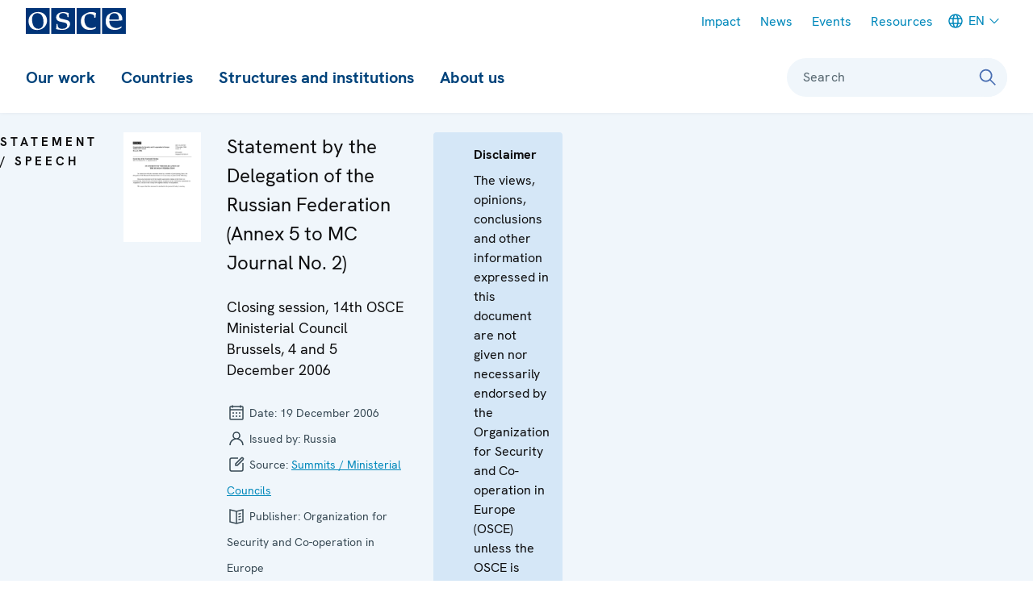

--- FILE ---
content_type: text/html; charset=UTF-8
request_url: https://www.osce.org/mc/23446
body_size: 23846
content:
<!DOCTYPE html>
<html lang="en" dir="ltr" prefix="og: https://ogp.me/ns#">
  <head>
    <meta charset="utf-8" />
<meta name="description" content="Closing session, 14th OSCE Ministerial Council Brussels, 4 and 5 December 2006..." />
<meta name="abstract" content="Closing session, 14th OSCE Ministerial Council Brussels, 4 and 5 December 2006..." />
<link rel="canonical" href="https://www.osce.org/mc/23446" />
<link rel="shortlink" href="https://www.osce.org/node/23446" />
<meta property="og:title" content="Statement by the Delegation of the Russian Federation (Annex 5 to MC Journal No. 2)" />
<meta property="og:description" content="Closing session, 14th OSCE Ministerial Council Brussels, 4 and 5 December 2006..." />
<meta name="Generator" content="Drupal 11 (https://www.drupal.org)" />
<meta name="MobileOptimized" content="width" />
<meta name="HandheldFriendly" content="true" />
<meta name="viewport" content="width=device-width, initial-scale=1.0" />
<style type="text/css">:root {
  --domain-bg-color: var(--colorWhite);
  --domain-text-color: var(--colorPrimary);
  --domain-button-bg-color: var(--colorPrimary10);
  --domain-button-text-color: var(--colorNeutral110);
  --domain-button-active-bg-color: var(--colorPrimary);
  --domain-button-active-text-color: var(--colorWhite);
  --domain-button-bg-color-inverted: var(--colorWhite);
  --domain-button-text-color-inverted: var(--colorNeutral110);
  --domain-button-active-bg-color-inverted: var(--colorPrimary10);
  --domain-button-active-text-color-inverted: var(--colorPrimary);
  --domain-bg-color-inverted: var(--colorPrimary);
  --domain-text-color-inverted: var(--colorWhite);
  --contentHeader-Bgrnd-Color:  #EEF6FB;
}
</style>
<link rel="icon" href="/sites/default/files/favicon.ico" type="image/vnd.microsoft.icon" />
<link rel="alternate" hreflang="en" href="https://www.osce.org/mc/23446" />
<link rel="alternate" hreflang="fr" href="https://www.osce.org/fr/node/23446" />
<link rel="alternate" hreflang="de" href="https://www.osce.org/de/node/23446" />
<link rel="alternate" hreflang="it" href="https://www.osce.org/it/node/23446" />
<link rel="alternate" hreflang="ru" href="https://www.osce.org/ru/node/23446" />
<link rel="alternate" hreflang="es" href="https://www.osce.org/es/node/23446" />

    <title>Statement by the Delegation of the Russian Federation (Annex 5 to MC Journal No. 2) | Organization for Security and Co-operation in Europe</title>
    <link rel="stylesheet" media="all" href="/sites/default/files/css/css_xTqAgrCPUHP2sbZJJO9eST84ztKbWmmb-5KdyCfwDHw.css?delta=0&amp;language=en&amp;theme=osce2&amp;include=eJxVyEEOgCAMAMEPIU38kCm1oliooRr190ZuXCbZJa0Mc70OFI8JH5c30gJNvwjGbvw4NeIRomhAGcisjenWugcutEKfzl47OUNA4w_V1SmM" />
<link rel="stylesheet" media="all" href="/sites/default/files/css/css_Wrx4l_oycm0-HP2p7YJsu01ZqWp8aVX-RR5fA_2HOI0.css?delta=1&amp;language=en&amp;theme=osce2&amp;include=eJxVyEEOgCAMAMEPIU38kCm1oliooRr190ZuXCbZJa0Mc70OFI8JH5c30gJNvwjGbvw4NeIRomhAGcisjenWugcutEKfzl47OUNA4w_V1SmM" />

    <script type="application/json" data-drupal-selector="drupal-settings-json">{"path":{"baseUrl":"\/","pathPrefix":"","currentPath":"node\/23446","currentPathIsAdmin":false,"isFront":false,"currentLanguage":"en"},"pluralDelimiter":"\u0003","gtag":{"tagId":"","consentMode":false,"otherIds":[],"events":[],"additionalConfigInfo":[]},"suppressDeprecationErrors":true,"ajaxPageState":{"libraries":"eJxVzNENwyAMBNCFaJE6RNewDHEct4AjjJJm-0Yp_eDn5Hs6mVU5ETRkz2c4HvsdX_gZMbssUYu_0qlFenhMqxQCKY2qUWydOWnAdItmHVZk6qcR1rg8teYBYP4LzFXPf2XySTaCojsEnJhgE5MgSdrx2-1a34FKXPxYnR3WKPuARl-2N1iW","theme":"osce2","theme_token":null},"ajaxTrustedUrl":[],"gtm":{"tagId":null,"settings":{"data_layer":"dataLayer","include_classes":false,"allowlist_classes":"","blocklist_classes":"","include_environment":false,"environment_id":"","environment_token":""},"tagIds":["GTM-W9L242"]},"user":{"uid":0,"permissionsHash":"209a9a0ae4d56ae70d1561a40c070acabac4457e010c3d4281708de20bbc11d5"}}</script>
<script src="/sites/default/files/js/js_tFLiezvTbftQ7f2nYhPyFGss1gEXtOQRhnBsWwRZRT4.js?scope=header&amp;delta=0&amp;language=en&amp;theme=osce2&amp;include=eJxVikEKgDAMBD9ULPihEGuMkTaRplT9vSJevAyzw7IZZ4KGHPlB4P8ecMPzH0sokkzjy8E7B_NEY8S8ixKINqpOqX15R6ZPnbCmFRar5S2wVHveOscsnUDtgAlnJujiMkmWdt3n5j0n"></script>
<script src="/modules/contrib/google_tag/js/gtag.js?t6qiqb"></script>
<script src="/modules/contrib/google_tag/js/gtm.js?t6qiqb"></script>
<script src="/themes/contrib/storybook/dist/assets/scripts/alpineIntersect.min.js?t6qiqb" defer></script>
<script src="/sites/default/files/js/js_t6xbo5trByokRrdD35zi71prkr5dkj21chigS9gdFiU.js?scope=header&amp;delta=4&amp;language=en&amp;theme=osce2&amp;include=eJxVikEKgDAMBD9ULPihEGuMkTaRplT9vSJevAyzw7IZZ4KGHPlB4P8ecMPzH0sokkzjy8E7B_NEY8S8ixKINqpOqX15R6ZPnbCmFRar5S2wVHveOscsnUDtgAlnJujiMkmWdt3n5j0n"></script>
<script src="/themes/contrib/storybook/dist/assets/scripts/alpine.min.js?t6qiqb" defer></script>
<script src="/sites/default/files/js/js_aZK269W8CeVg9cnpYm_vEdnYW5tAGUtD7cj17-crNVc.js?scope=header&amp;delta=6&amp;language=en&amp;theme=osce2&amp;include=eJxVikEKgDAMBD9ULPihEGuMkTaRplT9vSJevAyzw7IZZ4KGHPlB4P8ecMPzH0sokkzjy8E7B_NEY8S8ixKINqpOqX15R6ZPnbCmFRar5S2wVHveOscsnUDtgAlnJujiMkmWdt3n5j0n"></script>

  </head>
  <body>
  <h2 class="visually-hidden focusable">Skip Links</h2>
    <ul id="skiplinks">
      <li>
        <a href="#main-content" class="visually-hidden focusable skip-link">Skip to content</a>
      </li>
      <li>
        <a href="#main-menu" class="visually-hidden focusable skip-link">Skip to main navigation</a>
      </li>
      <li>
        <a href="#search-form-query" class="visually-hidden focusable skip-link">Skip to search</a>
      </li>
    </ul>
    <noscript><iframe src="https://www.googletagmanager.com/ns.html?id=GTM-W9L242"
                  height="0" width="0" style="display:none;visibility:hidden"></iframe></noscript>

      <div class="dialog-off-canvas-main-canvas" data-off-canvas-main-canvas>
      <div  class="l-site l-site--document-official" x-data="page" :class="{ &#039;l-site--sidebar-menu-visible&#039;: sidebarMenuIsVisible }" x-on:keydown.escape="hideSidebarMenu()">
                    <div  id="sidebar" class="l-site__sidebar" role="menu" aria-labelledby="toggle-sidebar" x-ref="sidebar" x-on:keydown.escape="onKeyDownEsc" x-on:keydown.tab="onKeyDownTab" x-on:resize.debounce.window="onResize" :aria-hidden="!forceVisible &amp;&amp; !sidebarMenuIsVisible" :aria-modal="sidebarMenuIsVisible">
                          <div class="l-site__sidebar-header">
                                      <a  href="https://www.osce.org/" class="site-logo" title="OSCE - Organization for Security and Co-operation in Europe" aria-label="OSCE - Organization for Security and Co-operation in Europe">
      <img src="/themes/custom/osce2/logo.svg" alt="OSCE - Organization for Security and Co-operation in Europe">
  </a>
                        

                                  
                      
  
              
    
  
<button  class="button button--close-sidebar has-icon" title="Close menu" aria-label="Close menu" id="close-sidebar" aria-controls="sidebar" x-on:click.prevent="hideSidebarMenu()" >
<svg  class="button__icon button__icon--before"
 
  
  
  
      focusable="false"
  ><use xlink:href="/sites/default/files/micon/icon/symbol-defs.svg?t6qiqb#icon-close"></use></svg></button>
  
          </div>
                                                      <div class="l-site__sidebar-main">
                            <div class="l-site__sidebar-main-content">
                  <div id="block-osce2-domain-menu-sidebar" class="block block--dm6624357-main">
                                    <ul  id="menu-sidebar" :data-selected-root="selectedMainNavItem" class="menu--sidebar menu--level-0 menu--sidebar--level-0">
                <li id="menu-sidebar-0" class="menu__item menu--sidebar__item" data-root-index="0">
        <a class="menu__link menu--sidebar__link menu__link--level-0 menu__link--has-children menu--sidebar__link--has-children" href="/our-work">Our work</a><button  class="menu__link-toggle menu--sidebar__link-toggle" x-on:click="toggleSubmenu" aria-controls="menu-sidebar-0-submenu" aria-haspopup="true" aria-current="false"><svg  class="icon__default"
 
  
      aria-labelledby="title-chevron-right-e2F4H31"
  
  
      focusable="false"
  ><title id="title-chevron-right-e2F4H31">Toggle sub-navigation for </title><use xlink:href="/sites/default/files/micon/icon/symbol-defs.svg?t6qiqb#icon-chevron-right"></use></svg></button>
                                    <ul  id="menu-sidebar-0-submenu" class="menu--sidebar menu--level-1 menu--sidebar--level-1">
                <li id="menu-sidebar-0-submenu-0" class="menu__item menu--sidebar__item">
        <a class="menu__link menu--sidebar__link menu__link--level-1 menu__link--has-children menu--sidebar__link--has-children" href="/fields-of-work">Fields of work</a><button  class="menu__link-toggle menu--sidebar__link-toggle" x-on:click="toggleSubmenu" aria-controls="menu-sidebar-0-submenu-0-submenu" aria-haspopup="true" aria-current="false"><svg  class="icon__default"
 
  
      aria-labelledby="title-chevron-right-iG_CJ-1"
  
  
      focusable="false"
  ><title id="title-chevron-right-iG_CJ-1">Toggle sub-navigation for </title><use xlink:href="/sites/default/files/micon/icon/symbol-defs.svg?t6qiqb#icon-chevron-right"></use></svg></button>
                                    <ul  id="menu-sidebar-0-submenu-0-submenu" class="menu--sidebar menu--level-2 menu--sidebar--level-2">
                <li id="menu-sidebar-0-submenu-0-submenu-0" class="menu__item menu--sidebar__item">
        <a class="menu__link menu--sidebar__link menu__link--level-2 menu__link--leaf menu--sidebar__link--leaf" href="/field-of-work/arms-control">Arms control</a>
              </li>
                <li id="menu-sidebar-0-submenu-0-submenu-1" class="menu__item menu--sidebar__item">
        <a class="menu__link menu--sidebar__link menu__link--level-2 menu__link--leaf menu--sidebar__link--leaf" href="/field-of-work/border-management">Border management</a>
              </li>
                <li id="menu-sidebar-0-submenu-0-submenu-2" class="menu__item menu--sidebar__item">
        <a class="menu__link menu--sidebar__link menu__link--level-2 menu__link--leaf menu--sidebar__link--leaf" href="/field-of-work/combating-trafficking-in-human-beings">Combating trafficking in human beings</a>
              </li>
                <li id="menu-sidebar-0-submenu-0-submenu-3" class="menu__item menu--sidebar__item">
        <a class="menu__link menu--sidebar__link menu__link--level-2 menu__link--leaf menu--sidebar__link--leaf" href="/field-of-work/conflict-prevention-and-resolution">Conflict prevention and resolution</a>
              </li>
                <li id="menu-sidebar-0-submenu-0-submenu-4" class="menu__item menu--sidebar__item">
        <a class="menu__link menu--sidebar__link menu__link--level-2 menu__link--leaf menu--sidebar__link--leaf" href="/field-of-work/countering-terrorism">Countering terrorism</a>
              </li>
                <li id="menu-sidebar-0-submenu-0-submenu-5" class="menu__item menu--sidebar__item">
        <a class="menu__link menu--sidebar__link menu__link--level-2 menu__link--leaf menu--sidebar__link--leaf" href="/field-of-work/Cyber-ICT-security">Cyber/ICT Security</a>
              </li>
                <li id="menu-sidebar-0-submenu-0-submenu-6" class="menu__item menu--sidebar__item">
        <a class="menu__link menu--sidebar__link menu__link--level-2 menu__link--leaf menu--sidebar__link--leaf" href="/field-of-work/democratization">Democratization</a>
              </li>
                <li id="menu-sidebar-0-submenu-0-submenu-7" class="menu__item menu--sidebar__item">
        <a class="menu__link menu--sidebar__link menu__link--level-2 menu__link--leaf menu--sidebar__link--leaf" href="/field-of-work/economic-activities">Economic activities</a>
              </li>
                <li id="menu-sidebar-0-submenu-0-submenu-8" class="menu__item menu--sidebar__item">
        <a class="menu__link menu--sidebar__link menu__link--level-2 menu__link--leaf menu--sidebar__link--leaf" href="/field-of-work/education">Education</a>
              </li>
                <li id="menu-sidebar-0-submenu-0-submenu-9" class="menu__item menu--sidebar__item">
        <a class="menu__link menu--sidebar__link menu__link--level-2 menu__link--leaf menu--sidebar__link--leaf" href="/field-of-work/elections">Elections</a>
              </li>
                <li id="menu-sidebar-0-submenu-0-submenu-10" class="menu__item menu--sidebar__item">
        <a class="menu__link menu--sidebar__link menu__link--level-2 menu__link--leaf menu--sidebar__link--leaf" href="/field-of-work/environmental-activities">Environmental activities</a>
              </li>
                <li id="menu-sidebar-0-submenu-0-submenu-11" class="menu__item menu--sidebar__item">
        <a class="menu__link menu--sidebar__link menu__link--level-2 menu__link--leaf menu--sidebar__link--leaf" href="/node/660117">Gender equality</a>
              </li>
                <li id="menu-sidebar-0-submenu-0-submenu-12" class="menu__item menu--sidebar__item">
        <a class="menu__link menu--sidebar__link menu__link--level-2 menu__link--leaf menu--sidebar__link--leaf" href="/node/660116">Good governance</a>
              </li>
                <li id="menu-sidebar-0-submenu-0-submenu-13" class="menu__item menu--sidebar__item">
        <a class="menu__link menu--sidebar__link menu__link--level-2 menu__link--leaf menu--sidebar__link--leaf" href="/node/660115">Human rights</a>
              </li>
                <li id="menu-sidebar-0-submenu-0-submenu-14" class="menu__item menu--sidebar__item">
        <a class="menu__link menu--sidebar__link menu__link--level-2 menu__link--leaf menu--sidebar__link--leaf" href="/node/660114">Media freedom and development</a>
              </li>
                <li id="menu-sidebar-0-submenu-0-submenu-15" class="menu__item menu--sidebar__item">
        <a class="menu__link menu--sidebar__link menu__link--level-2 menu__link--leaf menu--sidebar__link--leaf" href="/node/660113">Migration</a>
              </li>
                <li id="menu-sidebar-0-submenu-0-submenu-16" class="menu__item menu--sidebar__item">
        <a class="menu__link menu--sidebar__link menu__link--level-2 menu__link--leaf menu--sidebar__link--leaf" href="/node/660111">National minority issues</a>
              </li>
                <li id="menu-sidebar-0-submenu-0-submenu-17" class="menu__item menu--sidebar__item">
        <a class="menu__link menu--sidebar__link menu__link--level-2 menu__link--leaf menu--sidebar__link--leaf" href="/secretariat/107817">Policing</a>
              </li>
                <li id="menu-sidebar-0-submenu-0-submenu-18" class="menu__item menu--sidebar__item">
        <a class="menu__link menu--sidebar__link menu__link--level-2 menu__link--leaf menu--sidebar__link--leaf" href="/node/660109">Reform and co-operation in the security sector</a>
              </li>
                <li id="menu-sidebar-0-submenu-0-submenu-19" class="menu__item menu--sidebar__item">
        <a class="menu__link menu--sidebar__link menu__link--level-2 menu__link--leaf menu--sidebar__link--leaf" href="/node/660108">Roma and Sinti</a>
              </li>
                <li id="menu-sidebar-0-submenu-0-submenu-20" class="menu__item menu--sidebar__item">
        <a class="menu__link menu--sidebar__link menu__link--level-2 menu__link--leaf menu--sidebar__link--leaf" href="/node/660107">Rule of law</a>
              </li>
                <li id="menu-sidebar-0-submenu-0-submenu-21" class="menu__item menu--sidebar__item">
        <a class="menu__link menu--sidebar__link menu__link--level-2 menu__link--leaf menu--sidebar__link--leaf" href="/node/660106">Tolerance and non-discrimination</a>
              </li>
                <li id="menu-sidebar-0-submenu-0-submenu-22" class="menu__item menu--sidebar__item">
        <a class="menu__link menu--sidebar__link menu__link--level-2 menu__link--leaf menu--sidebar__link--leaf" href="/node/660102">Youth</a>
              </li>
      </ul>

              </li>
                <li id="menu-sidebar-0-submenu-1" class="menu__item menu--sidebar__item">
        <a class="menu__link menu--sidebar__link menu__link--level-1 menu__link--leaf menu--sidebar__link--leaf" href="/field-operations">Field operations</a>
              </li>
                <li id="menu-sidebar-0-submenu-2" class="menu__item menu--sidebar__item">
        <a class="menu__link menu--sidebar__link menu__link--level-1 menu__link--leaf menu--sidebar__link--leaf" href="https://projects.osce.org/programmes-and-projects">Projects</a>
              </li>
                <li id="menu-sidebar-0-submenu-3" class="menu__item menu--sidebar__item">
        <a class="menu__link menu--sidebar__link menu__link--level-1 menu__link--has-children menu--sidebar__link--has-children" href="/meetings">Meetings and conferences</a><button  class="menu__link-toggle menu--sidebar__link-toggle" x-on:click="toggleSubmenu" aria-controls="menu-sidebar-0-submenu-3-submenu" aria-haspopup="true" aria-current="false"><svg  class="icon__default"
 
  
      aria-labelledby="title-chevron-right-jA-EeH4"
  
  
      focusable="false"
  ><title id="title-chevron-right-jA-EeH4">Toggle sub-navigation for </title><use xlink:href="/sites/default/files/micon/icon/symbol-defs.svg?t6qiqb#icon-chevron-right"></use></svg></button>
                                    <ul  id="menu-sidebar-0-submenu-3-submenu" class="menu--sidebar menu--level-2 menu--sidebar--level-2">
                <li id="menu-sidebar-0-submenu-3-submenu-0" class="menu__item menu--sidebar__item">
        <a class="menu__link menu--sidebar__link menu__link--level-2 menu__link--leaf menu--sidebar__link--leaf" href="/node/660033">Summit meetings</a>
              </li>
                <li id="menu-sidebar-0-submenu-3-submenu-1" class="menu__item menu--sidebar__item">
        <a class="menu__link menu--sidebar__link menu__link--level-2 menu__link--leaf menu--sidebar__link--leaf" href="/mc/43198">Review Conferences</a>
              </li>
                <li id="menu-sidebar-0-submenu-3-submenu-2" class="menu__item menu--sidebar__item">
        <a class="menu__link menu--sidebar__link menu__link--level-2 menu__link--leaf menu--sidebar__link--leaf" href="/node/660034">Ministerial Council meetings</a>
              </li>
                <li id="menu-sidebar-0-submenu-3-submenu-3" class="menu__item menu--sidebar__item">
        <a class="menu__link menu--sidebar__link menu__link--level-2 menu__link--leaf menu--sidebar__link--leaf" href="/PC-plenary-meetings">Plenary meetings of the Permanent Council</a>
              </li>
                <li id="menu-sidebar-0-submenu-3-submenu-4" class="menu__item menu--sidebar__item">
        <a class="menu__link menu--sidebar__link menu__link--level-2 menu__link--leaf menu--sidebar__link--leaf" href="/FSC-plenary-meetings">Plenary Meetings of the Forum for Security Co-operation</a>
              </li>
                <li id="menu-sidebar-0-submenu-3-submenu-5" class="menu__item menu--sidebar__item">
        <a class="menu__link menu--sidebar__link menu__link--level-2 menu__link--leaf menu--sidebar__link--leaf" href="/node/660038">Security Review Conferences</a>
              </li>
                <li id="menu-sidebar-0-submenu-3-submenu-6" class="menu__item menu--sidebar__item">
        <a class="menu__link menu--sidebar__link menu__link--level-2 menu__link--leaf menu--sidebar__link--leaf" href="/node/660188">Annual Implementation Assessment Meetings</a>
              </li>
                <li id="menu-sidebar-0-submenu-3-submenu-7" class="menu__item menu--sidebar__item">
        <a class="menu__link menu--sidebar__link menu__link--level-2 menu__link--leaf menu--sidebar__link--leaf" href="https://oceea.osce.org/oceea/eef">Economic and Environmental Forum</a>
              </li>
                <li id="menu-sidebar-0-submenu-3-submenu-8" class="menu__item menu--sidebar__item">
        <a class="menu__link menu--sidebar__link menu__link--level-2 menu__link--leaf menu--sidebar__link--leaf" href="https://oceea.osce.org/node/660149">Economic and Environmental Dimension Implementation Meetings</a>
              </li>
                <li id="menu-sidebar-0-submenu-3-submenu-9" class="menu__item menu--sidebar__item">
        <a class="menu__link menu--sidebar__link menu__link--level-2 menu__link--leaf menu--sidebar__link--leaf" href="/node/660039">Human rights meetings</a>
              </li>
                <li id="menu-sidebar-0-submenu-3-submenu-10" class="menu__item menu--sidebar__item">
        <a class="menu__link menu--sidebar__link menu__link--level-2 menu__link--leaf menu--sidebar__link--leaf" href="https://rfom.osce.org/node/660040">Media conferences</a>
              </li>
                <li id="menu-sidebar-0-submenu-3-submenu-11" class="menu__item menu--sidebar__item">
        <a class="menu__link menu--sidebar__link menu__link--level-2 menu__link--leaf menu--sidebar__link--leaf" href="/node/660187">Cyber/ICT security conferences</a>
              </li>
                <li id="menu-sidebar-0-submenu-3-submenu-12" class="menu__item menu--sidebar__item">
        <a class="menu__link menu--sidebar__link menu__link--level-2 menu__link--leaf menu--sidebar__link--leaf" href="https://cthb.osce.org/node/660042">Conference of the Alliance against Trafficking in Persons</a>
              </li>
                <li id="menu-sidebar-0-submenu-3-submenu-13" class="menu__item menu--sidebar__item">
        <a class="menu__link menu--sidebar__link menu__link--level-2 menu__link--leaf menu--sidebar__link--leaf" href="/node/660043">Gender equality conferences</a>
              </li>
                <li id="menu-sidebar-0-submenu-3-submenu-14" class="menu__item menu--sidebar__item">
        <a class="menu__link menu--sidebar__link menu__link--level-2 menu__link--leaf menu--sidebar__link--leaf" href="/node/660173">Annual OSCE Mediterranean conferences</a>
              </li>
                <li id="menu-sidebar-0-submenu-3-submenu-15" class="menu__item menu--sidebar__item">
        <a class="menu__link menu--sidebar__link menu__link--level-2 menu__link--leaf menu--sidebar__link--leaf" href="/node/660174">Annual OSCE Asian conferences</a>
              </li>
      </ul>

              </li>
                <li id="menu-sidebar-0-submenu-4" class="menu__item menu--sidebar__item">
        <a class="menu__link menu--sidebar__link menu__link--level-1 menu__link--has-children menu--sidebar__link--has-children" href="/node/111467">Partnerships</a><button  class="menu__link-toggle menu--sidebar__link-toggle" x-on:click="toggleSubmenu" aria-controls="menu-sidebar-0-submenu-4-submenu" aria-haspopup="true" aria-current="false"><svg  class="icon__default"
 
  
      aria-labelledby="title-chevron-right-aAiCFI5"
  
  
      focusable="false"
  ><title id="title-chevron-right-aAiCFI5">Toggle sub-navigation for </title><use xlink:href="/sites/default/files/micon/icon/symbol-defs.svg?t6qiqb#icon-chevron-right"></use></svg></button>
                                    <ul  id="menu-sidebar-0-submenu-4-submenu" class="menu--sidebar menu--level-2 menu--sidebar--level-2">
                <li id="menu-sidebar-0-submenu-4-submenu-0" class="menu__item menu--sidebar__item">
        <a class="menu__link menu--sidebar__link menu__link--level-2 menu__link--leaf menu--sidebar__link--leaf" href="/partnerships/111485">NATO</a>
              </li>
                <li id="menu-sidebar-0-submenu-4-submenu-1" class="menu__item menu--sidebar__item">
        <a class="menu__link menu--sidebar__link menu__link--level-2 menu__link--leaf menu--sidebar__link--leaf" href="/partnerships/111486">Other partners</a>
              </li>
                <li id="menu-sidebar-0-submenu-4-submenu-2" class="menu__item menu--sidebar__item">
        <a class="menu__link menu--sidebar__link menu__link--level-2 menu__link--leaf menu--sidebar__link--leaf" href="/partnerships/111489">Regional organizations outside OSCE area</a>
              </li>
                <li id="menu-sidebar-0-submenu-4-submenu-3" class="menu__item menu--sidebar__item">
        <a class="menu__link menu--sidebar__link menu__link--level-2 menu__link--leaf menu--sidebar__link--leaf" href="/partnerships/111482">The Council of Europe</a>
              </li>
                <li id="menu-sidebar-0-submenu-4-submenu-4" class="menu__item menu--sidebar__item">
        <a class="menu__link menu--sidebar__link menu__link--level-2 menu__link--leaf menu--sidebar__link--leaf" href="/partnerships/european-union">The European Union</a>
              </li>
                <li id="menu-sidebar-0-submenu-4-submenu-5" class="menu__item menu--sidebar__item">
        <a class="menu__link menu--sidebar__link menu__link--level-2 menu__link--leaf menu--sidebar__link--leaf" href="/partnerships/111477">United Nations</a>
              </li>
      </ul>

              </li>
      </ul>

              </li>
                <li id="menu-sidebar-1" class="menu__item menu--sidebar__item" data-root-index="1">
        <a class="menu__link menu--sidebar__link menu__link--level-0 menu__link--has-children menu--sidebar__link--has-children" href="/countries">Countries</a><button  class="menu__link-toggle menu--sidebar__link-toggle" x-on:click="toggleSubmenu" aria-controls="menu-sidebar-1-submenu" aria-haspopup="true" aria-current="false"><svg  class="icon__default"
 
  
      aria-labelledby="title-chevron-right-D-J-BK2"
  
  
      focusable="false"
  ><title id="title-chevron-right-D-J-BK2">Toggle sub-navigation for </title><use xlink:href="/sites/default/files/micon/icon/symbol-defs.svg?t6qiqb#icon-chevron-right"></use></svg></button>
                                    <ul  id="menu-sidebar-1-submenu" class="menu--sidebar menu--level-1 menu--sidebar--level-1">
                <li id="menu-sidebar-1-submenu-0" class="menu__item menu--sidebar__item">
        <a class="menu__link menu--sidebar__link menu__link--level-1 menu__link--leaf menu--sidebar__link--leaf" href="/countries">All</a>
              </li>
                <li id="menu-sidebar-1-submenu-1" class="menu__item menu--sidebar__item">
        <a class="menu__link menu--sidebar__link menu__link--level-1 menu__link--has-children menu--sidebar__link--has-children">Participating States</a><button  class="menu__link-toggle menu--sidebar__link-toggle" x-on:click="toggleSubmenu" aria-controls="menu-sidebar-1-submenu-1-submenu" aria-haspopup="true" aria-current="false"><svg  class="icon__default"
 
  
      aria-labelledby="title-chevron-right-G5ed0a2"
  
  
      focusable="false"
  ><title id="title-chevron-right-G5ed0a2">Toggle sub-navigation for </title><use xlink:href="/sites/default/files/micon/icon/symbol-defs.svg?t6qiqb#icon-chevron-right"></use></svg></button>
                                    <ul  id="menu-sidebar-1-submenu-1-submenu" class="menu--sidebar menu--level-2 menu--sidebar--level-2">
                <li id="menu-sidebar-1-submenu-1-submenu-0" class="menu__item menu--sidebar__item">
        <a class="menu__link menu--sidebar__link menu__link--level-2 menu__link--leaf menu--sidebar__link--leaf" href="/country/albania"><svg class="micon flag-AL icon-type-flag" aria-hidden="true" viewbox="0 0 43 32"><use xlink:href="/sites/default/files/micon/flag/symbol-defs.svg?t6qiqb#flag-AL"></use></svg><span  class="icon-label">
    Albania
  </span></a>
              </li>
                <li id="menu-sidebar-1-submenu-1-submenu-1" class="menu__item menu--sidebar__item">
        <a class="menu__link menu--sidebar__link menu__link--level-2 menu__link--leaf menu--sidebar__link--leaf" href="/country/andorra"><svg class="micon flag-AD icon-type-flag" aria-hidden="true" viewbox="0 0 43 32"><use xlink:href="/sites/default/files/micon/flag/symbol-defs.svg?t6qiqb#flag-AD"></use></svg><span  class="icon-label">
    Andorra
  </span></a>
              </li>
                <li id="menu-sidebar-1-submenu-1-submenu-2" class="menu__item menu--sidebar__item">
        <a class="menu__link menu--sidebar__link menu__link--level-2 menu__link--leaf menu--sidebar__link--leaf" href="/country/armenia"><svg class="micon flag-AM icon-type-flag" aria-hidden="true" viewbox="0 0 43 32"><use xlink:href="/sites/default/files/micon/flag/symbol-defs.svg?t6qiqb#flag-AM"></use></svg><span  class="icon-label">
    Armenia
  </span></a>
              </li>
                <li id="menu-sidebar-1-submenu-1-submenu-3" class="menu__item menu--sidebar__item">
        <a class="menu__link menu--sidebar__link menu__link--level-2 menu__link--leaf menu--sidebar__link--leaf" href="/country/austria"><svg class="micon flag-AT icon-type-flag" aria-hidden="true" viewbox="0 0 43 32"><use xlink:href="/sites/default/files/micon/flag/symbol-defs.svg?t6qiqb#flag-AT"></use></svg><span  class="icon-label">
    Austria
  </span></a>
              </li>
                <li id="menu-sidebar-1-submenu-1-submenu-4" class="menu__item menu--sidebar__item">
        <a class="menu__link menu--sidebar__link menu__link--level-2 menu__link--leaf menu--sidebar__link--leaf" href="/country/azerbaijan"><svg class="micon flag-AZ icon-type-flag" aria-hidden="true" viewbox="0 0 43 32"><use xlink:href="/sites/default/files/micon/flag/symbol-defs.svg?t6qiqb#flag-AZ"></use></svg><span  class="icon-label">
    Azerbaijan
  </span></a>
              </li>
                <li id="menu-sidebar-1-submenu-1-submenu-5" class="menu__item menu--sidebar__item">
        <a class="menu__link menu--sidebar__link menu__link--level-2 menu__link--leaf menu--sidebar__link--leaf" href="/country/belgium"><svg class="micon flag-BE icon-type-flag" aria-hidden="true" viewbox="0 0 43 32"><use xlink:href="/sites/default/files/micon/flag/symbol-defs.svg?t6qiqb#flag-BE"></use></svg><span  class="icon-label">
    Belgium
  </span></a>
              </li>
                <li id="menu-sidebar-1-submenu-1-submenu-6" class="menu__item menu--sidebar__item">
        <a class="menu__link menu--sidebar__link menu__link--level-2 menu__link--leaf menu--sidebar__link--leaf" href="/country/belarus"><svg class="micon flag-BY icon-type-flag" aria-hidden="true" viewbox="0 0 43 32"><use xlink:href="/sites/default/files/micon/flag/symbol-defs.svg?t6qiqb#flag-BY"></use></svg><span  class="icon-label">
    Belarus
  </span></a>
              </li>
                <li id="menu-sidebar-1-submenu-1-submenu-7" class="menu__item menu--sidebar__item">
        <a class="menu__link menu--sidebar__link menu__link--level-2 menu__link--leaf menu--sidebar__link--leaf" href="/country/bosnia-and-herzegovina"><svg class="micon flag-BA icon-type-flag" aria-hidden="true" viewbox="0 0 43 32"><use xlink:href="/sites/default/files/micon/flag/symbol-defs.svg?t6qiqb#flag-BA"></use></svg><span  class="icon-label">
    Bosnia and Herzegovina
  </span></a>
              </li>
                <li id="menu-sidebar-1-submenu-1-submenu-8" class="menu__item menu--sidebar__item">
        <a class="menu__link menu--sidebar__link menu__link--level-2 menu__link--leaf menu--sidebar__link--leaf" href="/country/bulgaria"><svg class="micon flag-BG icon-type-flag" aria-hidden="true" viewbox="0 0 43 32"><use xlink:href="/sites/default/files/micon/flag/symbol-defs.svg?t6qiqb#flag-BG"></use></svg><span  class="icon-label">
    Bulgaria
  </span></a>
              </li>
                <li id="menu-sidebar-1-submenu-1-submenu-9" class="menu__item menu--sidebar__item">
        <a class="menu__link menu--sidebar__link menu__link--level-2 menu__link--leaf menu--sidebar__link--leaf" href="/country/canada"><svg class="micon flag-CA icon-type-flag" aria-hidden="true" viewbox="0 0 43 32"><use xlink:href="/sites/default/files/micon/flag/symbol-defs.svg?t6qiqb#flag-CA"></use></svg><span  class="icon-label">
    Canada
  </span></a>
              </li>
                <li id="menu-sidebar-1-submenu-1-submenu-10" class="menu__item menu--sidebar__item">
        <a class="menu__link menu--sidebar__link menu__link--level-2 menu__link--leaf menu--sidebar__link--leaf" href="/country/croatia"><svg class="micon flag-HR icon-type-flag" aria-hidden="true" viewbox="0 0 43 32"><use xlink:href="/sites/default/files/micon/flag/symbol-defs.svg?t6qiqb#flag-HR"></use></svg><span  class="icon-label">
    Croatia
  </span></a>
              </li>
                <li id="menu-sidebar-1-submenu-1-submenu-11" class="menu__item menu--sidebar__item">
        <a class="menu__link menu--sidebar__link menu__link--level-2 menu__link--leaf menu--sidebar__link--leaf" href="/country/cyprus"><svg class="micon flag-CY icon-type-flag" aria-hidden="true" viewbox="0 0 43 32"><use xlink:href="/sites/default/files/micon/flag/symbol-defs.svg?t6qiqb#flag-CY"></use></svg><span  class="icon-label">
    Cyprus
  </span></a>
              </li>
                <li id="menu-sidebar-1-submenu-1-submenu-12" class="menu__item menu--sidebar__item">
        <a class="menu__link menu--sidebar__link menu__link--level-2 menu__link--leaf menu--sidebar__link--leaf" href="/country/czechia"><svg class="micon flag-CZ icon-type-flag" aria-hidden="true" viewbox="0 0 43 32"><use xlink:href="/sites/default/files/micon/flag/symbol-defs.svg?t6qiqb#flag-CZ"></use></svg><span  class="icon-label">
    Czechia
  </span></a>
              </li>
                <li id="menu-sidebar-1-submenu-1-submenu-13" class="menu__item menu--sidebar__item">
        <a class="menu__link menu--sidebar__link menu__link--level-2 menu__link--leaf menu--sidebar__link--leaf" href="/country/denmark"><svg class="micon flag-DK icon-type-flag" aria-hidden="true" viewbox="0 0 43 32"><use xlink:href="/sites/default/files/micon/flag/symbol-defs.svg?t6qiqb#flag-DK"></use></svg><span  class="icon-label">
    Denmark
  </span></a>
              </li>
                <li id="menu-sidebar-1-submenu-1-submenu-14" class="menu__item menu--sidebar__item">
        <a class="menu__link menu--sidebar__link menu__link--level-2 menu__link--leaf menu--sidebar__link--leaf" href="/country/estonia"><svg class="micon flag-EE icon-type-flag" aria-hidden="true" viewbox="0 0 43 32"><use xlink:href="/sites/default/files/micon/flag/symbol-defs.svg?t6qiqb#flag-EE"></use></svg><span  class="icon-label">
    Estonia
  </span></a>
              </li>
                <li id="menu-sidebar-1-submenu-1-submenu-15" class="menu__item menu--sidebar__item">
        <a class="menu__link menu--sidebar__link menu__link--level-2 menu__link--leaf menu--sidebar__link--leaf" href="/node/660654"><svg class="micon flag-FI icon-type-flag" aria-hidden="true" viewbox="0 0 43 32"><use xlink:href="/sites/default/files/micon/flag/symbol-defs.svg?t6qiqb#flag-FI"></use></svg><span  class="icon-label">
    Finland – OSCE Chairpersonship 2025
  </span></a>
              </li>
                <li id="menu-sidebar-1-submenu-1-submenu-16" class="menu__item menu--sidebar__item">
        <a class="menu__link menu--sidebar__link menu__link--level-2 menu__link--leaf menu--sidebar__link--leaf" href="/country/france"><svg class="micon flag-FR icon-type-flag" aria-hidden="true" viewbox="0 0 43 32"><use xlink:href="/sites/default/files/micon/flag/symbol-defs.svg?t6qiqb#flag-FR"></use></svg><span  class="icon-label">
    France
  </span></a>
              </li>
                <li id="menu-sidebar-1-submenu-1-submenu-17" class="menu__item menu--sidebar__item">
        <a class="menu__link menu--sidebar__link menu__link--level-2 menu__link--leaf menu--sidebar__link--leaf" href="/country/georgia"><svg class="micon flag-GE icon-type-flag" aria-hidden="true" viewbox="0 0 43 32"><use xlink:href="/sites/default/files/micon/flag/symbol-defs.svg?t6qiqb#flag-GE"></use></svg><span  class="icon-label">
    Georgia
  </span></a>
              </li>
                <li id="menu-sidebar-1-submenu-1-submenu-18" class="menu__item menu--sidebar__item">
        <a class="menu__link menu--sidebar__link menu__link--level-2 menu__link--leaf menu--sidebar__link--leaf" href="/country/germany"><svg class="micon flag-DE icon-type-flag" aria-hidden="true" viewbox="0 0 43 32"><use xlink:href="/sites/default/files/micon/flag/symbol-defs.svg?t6qiqb#flag-DE"></use></svg><span  class="icon-label">
    Germany
  </span></a>
              </li>
                <li id="menu-sidebar-1-submenu-1-submenu-19" class="menu__item menu--sidebar__item">
        <a class="menu__link menu--sidebar__link menu__link--level-2 menu__link--leaf menu--sidebar__link--leaf" href="/country/greece"><svg class="micon flag-GR icon-type-flag" aria-hidden="true" viewbox="0 0 43 32"><use xlink:href="/sites/default/files/micon/flag/symbol-defs.svg?t6qiqb#flag-GR"></use></svg><span  class="icon-label">
    Greece
  </span></a>
              </li>
                <li id="menu-sidebar-1-submenu-1-submenu-20" class="menu__item menu--sidebar__item">
        <a class="menu__link menu--sidebar__link menu__link--level-2 menu__link--leaf menu--sidebar__link--leaf" href="/country/vatican-city-%28holy-see%29"><svg class="micon flag-VA icon-type-flag" aria-hidden="true" viewbox="0 0 43 32"><use xlink:href="/sites/default/files/micon/flag/symbol-defs.svg?t6qiqb#flag-VA"></use></svg><span  class="icon-label">
    Holy See
  </span></a>
              </li>
                <li id="menu-sidebar-1-submenu-1-submenu-21" class="menu__item menu--sidebar__item">
        <a class="menu__link menu--sidebar__link menu__link--level-2 menu__link--leaf menu--sidebar__link--leaf" href="/country/hungary"><svg class="micon flag-HU icon-type-flag" aria-hidden="true" viewbox="0 0 43 32"><use xlink:href="/sites/default/files/micon/flag/symbol-defs.svg?t6qiqb#flag-HU"></use></svg><span  class="icon-label">
    Hungary
  </span></a>
              </li>
                <li id="menu-sidebar-1-submenu-1-submenu-22" class="menu__item menu--sidebar__item">
        <a class="menu__link menu--sidebar__link menu__link--level-2 menu__link--leaf menu--sidebar__link--leaf" href="/country/iceland"><svg class="micon flag-IS icon-type-flag" aria-hidden="true" viewbox="0 0 43 32"><use xlink:href="/sites/default/files/micon/flag/symbol-defs.svg?t6qiqb#flag-IS"></use></svg><span  class="icon-label">
    Iceland
  </span></a>
              </li>
                <li id="menu-sidebar-1-submenu-1-submenu-23" class="menu__item menu--sidebar__item">
        <a class="menu__link menu--sidebar__link menu__link--level-2 menu__link--leaf menu--sidebar__link--leaf" href="/country/ireland"><svg class="micon flag-IE icon-type-flag" aria-hidden="true" viewbox="0 0 43 32"><use xlink:href="/sites/default/files/micon/flag/symbol-defs.svg?t6qiqb#flag-IE"></use></svg><span  class="icon-label">
    Ireland
  </span></a>
              </li>
                <li id="menu-sidebar-1-submenu-1-submenu-24" class="menu__item menu--sidebar__item">
        <a class="menu__link menu--sidebar__link menu__link--level-2 menu__link--leaf menu--sidebar__link--leaf" href="/country/italy"><svg class="micon flag-IT icon-type-flag" aria-hidden="true" viewbox="0 0 43 32"><use xlink:href="/sites/default/files/micon/flag/symbol-defs.svg?t6qiqb#flag-IT"></use></svg><span  class="icon-label">
    Italy
  </span></a>
              </li>
                <li id="menu-sidebar-1-submenu-1-submenu-25" class="menu__item menu--sidebar__item">
        <a class="menu__link menu--sidebar__link menu__link--level-2 menu__link--leaf menu--sidebar__link--leaf" href="/country/kazakhstan"><svg class="micon flag-KZ icon-type-flag" aria-hidden="true" viewbox="0 0 43 32"><use xlink:href="/sites/default/files/micon/flag/symbol-defs.svg?t6qiqb#flag-KZ"></use></svg><span  class="icon-label">
    Kazakhstan
  </span></a>
              </li>
                <li id="menu-sidebar-1-submenu-1-submenu-26" class="menu__item menu--sidebar__item">
        <a class="menu__link menu--sidebar__link menu__link--level-2 menu__link--leaf menu--sidebar__link--leaf" href="/country/kyrgyzstan"><svg class="micon flag-KG icon-type-flag" aria-hidden="true" viewbox="0 0 43 32"><use xlink:href="/sites/default/files/micon/flag/symbol-defs.svg?t6qiqb#flag-KG"></use></svg><span  class="icon-label">
    Kyrgyzstan
  </span></a>
              </li>
                <li id="menu-sidebar-1-submenu-1-submenu-27" class="menu__item menu--sidebar__item">
        <a class="menu__link menu--sidebar__link menu__link--level-2 menu__link--leaf menu--sidebar__link--leaf" href="/country/latvia"><svg class="micon flag-LV icon-type-flag" aria-hidden="true" viewbox="0 0 43 32"><use xlink:href="/sites/default/files/micon/flag/symbol-defs.svg?t6qiqb#flag-LV"></use></svg><span  class="icon-label">
    Latvia
  </span></a>
              </li>
                <li id="menu-sidebar-1-submenu-1-submenu-28" class="menu__item menu--sidebar__item">
        <a class="menu__link menu--sidebar__link menu__link--level-2 menu__link--leaf menu--sidebar__link--leaf" href="/country/liechtenstein"><svg class="micon flag-LI icon-type-flag" aria-hidden="true" viewbox="0 0 43 32"><use xlink:href="/sites/default/files/micon/flag/symbol-defs.svg?t6qiqb#flag-LI"></use></svg><span  class="icon-label">
    Liechtenstein
  </span></a>
              </li>
                <li id="menu-sidebar-1-submenu-1-submenu-29" class="menu__item menu--sidebar__item">
        <a class="menu__link menu--sidebar__link menu__link--level-2 menu__link--leaf menu--sidebar__link--leaf" href="/country/lithuania"><svg class="micon flag-LT icon-type-flag" aria-hidden="true" viewbox="0 0 43 32"><use xlink:href="/sites/default/files/micon/flag/symbol-defs.svg?t6qiqb#flag-LT"></use></svg><span  class="icon-label">
    Lithuania
  </span></a>
              </li>
                <li id="menu-sidebar-1-submenu-1-submenu-30" class="menu__item menu--sidebar__item">
        <a class="menu__link menu--sidebar__link menu__link--level-2 menu__link--leaf menu--sidebar__link--leaf" href="/country/luxembourg"><svg class="micon flag-LU icon-type-flag" aria-hidden="true" viewbox="0 0 43 32"><use xlink:href="/sites/default/files/micon/flag/symbol-defs.svg?t6qiqb#flag-LU"></use></svg><span  class="icon-label">
    Luxembourg
  </span></a>
              </li>
                <li id="menu-sidebar-1-submenu-1-submenu-31" class="menu__item menu--sidebar__item">
        <a class="menu__link menu--sidebar__link menu__link--level-2 menu__link--leaf menu--sidebar__link--leaf" href="/country/malta"><svg class="micon flag-MT icon-type-flag" aria-hidden="true" viewbox="0 0 43 32"><use xlink:href="/sites/default/files/micon/flag/symbol-defs.svg?t6qiqb#flag-MT"></use></svg><span  class="icon-label">
    Malta
  </span></a>
              </li>
                <li id="menu-sidebar-1-submenu-1-submenu-32" class="menu__item menu--sidebar__item">
        <a class="menu__link menu--sidebar__link menu__link--level-2 menu__link--leaf menu--sidebar__link--leaf" href="/country/moldova"><svg class="micon flag-MD icon-type-flag" aria-hidden="true" viewbox="0 0 43 32"><use xlink:href="/sites/default/files/micon/flag/symbol-defs.svg?t6qiqb#flag-MD"></use></svg><span  class="icon-label">
    Moldova
  </span></a>
              </li>
                <li id="menu-sidebar-1-submenu-1-submenu-33" class="menu__item menu--sidebar__item">
        <a class="menu__link menu--sidebar__link menu__link--level-2 menu__link--leaf menu--sidebar__link--leaf" href="/country/monaco"><svg class="micon flag-MC icon-type-flag" aria-hidden="true" viewbox="0 0 43 32"><use xlink:href="/sites/default/files/micon/flag/symbol-defs.svg?t6qiqb#flag-MC"></use></svg><span  class="icon-label">
    Monaco
  </span></a>
              </li>
                <li id="menu-sidebar-1-submenu-1-submenu-34" class="menu__item menu--sidebar__item">
        <a class="menu__link menu--sidebar__link menu__link--level-2 menu__link--leaf menu--sidebar__link--leaf" href="/country/mongolia"><svg class="micon flag-MN icon-type-flag" aria-hidden="true" viewbox="0 0 43 32"><use xlink:href="/sites/default/files/micon/flag/symbol-defs.svg?t6qiqb#flag-MN"></use></svg><span  class="icon-label">
    Mongolia
  </span></a>
              </li>
                <li id="menu-sidebar-1-submenu-1-submenu-35" class="menu__item menu--sidebar__item">
        <a class="menu__link menu--sidebar__link menu__link--level-2 menu__link--leaf menu--sidebar__link--leaf" href="/country/montenegro"><svg class="micon flag-ME icon-type-flag" aria-hidden="true" viewbox="0 0 43 32"><use xlink:href="/sites/default/files/micon/flag/symbol-defs.svg?t6qiqb#flag-ME"></use></svg><span  class="icon-label">
    Montenegro
  </span></a>
              </li>
                <li id="menu-sidebar-1-submenu-1-submenu-36" class="menu__item menu--sidebar__item">
        <a class="menu__link menu--sidebar__link menu__link--level-2 menu__link--leaf menu--sidebar__link--leaf" href="/country/netherlands"><svg class="micon flag-NL icon-type-flag" aria-hidden="true" viewbox="0 0 43 32"><use xlink:href="/sites/default/files/micon/flag/symbol-defs.svg?t6qiqb#flag-NL"></use></svg><span  class="icon-label">
    The Netherlands
  </span></a>
              </li>
                <li id="menu-sidebar-1-submenu-1-submenu-37" class="menu__item menu--sidebar__item">
        <a class="menu__link menu--sidebar__link menu__link--level-2 menu__link--leaf menu--sidebar__link--leaf" href="/country/north-macedonia"><svg class="micon flag-MK icon-type-flag" aria-hidden="true" viewbox="0 0 43 32"><use xlink:href="/sites/default/files/micon/flag/symbol-defs.svg?t6qiqb#flag-MK"></use></svg><span  class="icon-label">
    North Macedonia
  </span></a>
              </li>
                <li id="menu-sidebar-1-submenu-1-submenu-38" class="menu__item menu--sidebar__item">
        <a class="menu__link menu--sidebar__link menu__link--level-2 menu__link--leaf menu--sidebar__link--leaf" href="/country/norway"><svg class="micon flag-NO icon-type-flag" aria-hidden="true" viewbox="0 0 43 32"><use xlink:href="/sites/default/files/micon/flag/symbol-defs.svg?t6qiqb#flag-NO"></use></svg><span  class="icon-label">
    Norway
  </span></a>
              </li>
                <li id="menu-sidebar-1-submenu-1-submenu-39" class="menu__item menu--sidebar__item">
        <a class="menu__link menu--sidebar__link menu__link--level-2 menu__link--leaf menu--sidebar__link--leaf" href="/country/poland"><svg class="micon flag-PL icon-type-flag" aria-hidden="true" viewbox="0 0 43 32"><use xlink:href="/sites/default/files/micon/flag/symbol-defs.svg?t6qiqb#flag-PL"></use></svg><span  class="icon-label">
    Poland
  </span></a>
              </li>
                <li id="menu-sidebar-1-submenu-1-submenu-40" class="menu__item menu--sidebar__item">
        <a class="menu__link menu--sidebar__link menu__link--level-2 menu__link--leaf menu--sidebar__link--leaf" href="/country/portugal"><svg class="micon flag-PT icon-type-flag" aria-hidden="true" viewbox="0 0 43 32"><use xlink:href="/sites/default/files/micon/flag/symbol-defs.svg?t6qiqb#flag-PT"></use></svg><span  class="icon-label">
    Portugal
  </span></a>
              </li>
                <li id="menu-sidebar-1-submenu-1-submenu-41" class="menu__item menu--sidebar__item">
        <a class="menu__link menu--sidebar__link menu__link--level-2 menu__link--leaf menu--sidebar__link--leaf" href="/country/romania"><svg class="micon flag-RO icon-type-flag" aria-hidden="true" viewbox="0 0 43 32"><use xlink:href="/sites/default/files/micon/flag/symbol-defs.svg?t6qiqb#flag-RO"></use></svg><span  class="icon-label">
    Romania
  </span></a>
              </li>
                <li id="menu-sidebar-1-submenu-1-submenu-42" class="menu__item menu--sidebar__item">
        <a class="menu__link menu--sidebar__link menu__link--level-2 menu__link--leaf menu--sidebar__link--leaf" href="/country/russia"><svg class="micon flag-RU icon-type-flag" aria-hidden="true" viewbox="0 0 43 32"><use xlink:href="/sites/default/files/micon/flag/symbol-defs.svg?t6qiqb#flag-RU"></use></svg><span  class="icon-label">
    Russian Federation
  </span></a>
              </li>
                <li id="menu-sidebar-1-submenu-1-submenu-43" class="menu__item menu--sidebar__item">
        <a class="menu__link menu--sidebar__link menu__link--level-2 menu__link--leaf menu--sidebar__link--leaf" href="/country/san-marino"><svg class="micon flag-SM icon-type-flag" aria-hidden="true" viewbox="0 0 43 32"><use xlink:href="/sites/default/files/micon/flag/symbol-defs.svg?t6qiqb#flag-SM"></use></svg><span  class="icon-label">
    San Marino
  </span></a>
              </li>
                <li id="menu-sidebar-1-submenu-1-submenu-44" class="menu__item menu--sidebar__item">
        <a class="menu__link menu--sidebar__link menu__link--level-2 menu__link--leaf menu--sidebar__link--leaf" href="/country/serbia"><svg class="micon flag-RS icon-type-flag" aria-hidden="true" viewbox="0 0 43 32"><use xlink:href="/sites/default/files/micon/flag/symbol-defs.svg?t6qiqb#flag-RS"></use></svg><span  class="icon-label">
    Serbia
  </span></a>
              </li>
                <li id="menu-sidebar-1-submenu-1-submenu-45" class="menu__item menu--sidebar__item">
        <a class="menu__link menu--sidebar__link menu__link--level-2 menu__link--leaf menu--sidebar__link--leaf" href="/country/slovakia"><svg class="micon flag-SK icon-type-flag" aria-hidden="true" viewbox="0 0 43 32"><use xlink:href="/sites/default/files/micon/flag/symbol-defs.svg?t6qiqb#flag-SK"></use></svg><span  class="icon-label">
    Slovakia
  </span></a>
              </li>
                <li id="menu-sidebar-1-submenu-1-submenu-46" class="menu__item menu--sidebar__item">
        <a class="menu__link menu--sidebar__link menu__link--level-2 menu__link--leaf menu--sidebar__link--leaf" href="/country/slovenia"><svg class="micon flag-SI icon-type-flag" aria-hidden="true" viewbox="0 0 43 32"><use xlink:href="/sites/default/files/micon/flag/symbol-defs.svg?t6qiqb#flag-SI"></use></svg><span  class="icon-label">
    Slovenia
  </span></a>
              </li>
                <li id="menu-sidebar-1-submenu-1-submenu-47" class="menu__item menu--sidebar__item">
        <a class="menu__link menu--sidebar__link menu__link--level-2 menu__link--leaf menu--sidebar__link--leaf" href="/country/spain"><svg class="micon flag-ES icon-type-flag" aria-hidden="true" viewbox="0 0 43 32"><use xlink:href="/sites/default/files/micon/flag/symbol-defs.svg?t6qiqb#flag-ES"></use></svg><span  class="icon-label">
    Spain
  </span></a>
              </li>
                <li id="menu-sidebar-1-submenu-1-submenu-48" class="menu__item menu--sidebar__item">
        <a class="menu__link menu--sidebar__link menu__link--level-2 menu__link--leaf menu--sidebar__link--leaf" href="/country/sweden"><svg class="micon flag-SE icon-type-flag" aria-hidden="true" viewbox="0 0 43 32"><use xlink:href="/sites/default/files/micon/flag/symbol-defs.svg?t6qiqb#flag-SE"></use></svg><span  class="icon-label">
    Sweden
  </span></a>
              </li>
                <li id="menu-sidebar-1-submenu-1-submenu-49" class="menu__item menu--sidebar__item">
        <a class="menu__link menu--sidebar__link menu__link--level-2 menu__link--leaf menu--sidebar__link--leaf" href="/country/switzerland"><svg class="micon flag-CH icon-type-flag" aria-hidden="true" viewbox="0 0 43 32"><use xlink:href="/sites/default/files/micon/flag/symbol-defs.svg?t6qiqb#flag-CH"></use></svg><span  class="icon-label">
    Switzerland
  </span></a>
              </li>
                <li id="menu-sidebar-1-submenu-1-submenu-50" class="menu__item menu--sidebar__item">
        <a class="menu__link menu--sidebar__link menu__link--level-2 menu__link--leaf menu--sidebar__link--leaf" href="/country/tajikistan"><svg class="micon flag-TJ icon-type-flag" aria-hidden="true" viewbox="0 0 43 32"><use xlink:href="/sites/default/files/micon/flag/symbol-defs.svg?t6qiqb#flag-TJ"></use></svg><span  class="icon-label">
    Tajikistan
  </span></a>
              </li>
                <li id="menu-sidebar-1-submenu-1-submenu-51" class="menu__item menu--sidebar__item">
        <a class="menu__link menu--sidebar__link menu__link--level-2 menu__link--leaf menu--sidebar__link--leaf" href="/country/t%C3%BCrkiye"><svg class="micon flag-TR icon-type-flag" aria-hidden="true" viewbox="0 0 43 32"><use xlink:href="/sites/default/files/micon/flag/symbol-defs.svg?t6qiqb#flag-TR"></use></svg><span  class="icon-label">
    Türkiye
  </span></a>
              </li>
                <li id="menu-sidebar-1-submenu-1-submenu-52" class="menu__item menu--sidebar__item">
        <a class="menu__link menu--sidebar__link menu__link--level-2 menu__link--leaf menu--sidebar__link--leaf" href="/country/turkmenistan"><svg class="micon flag-TM icon-type-flag" aria-hidden="true" viewbox="0 0 43 32"><use xlink:href="/sites/default/files/micon/flag/symbol-defs.svg?t6qiqb#flag-TM"></use></svg><span  class="icon-label">
    Turkmenistan
  </span></a>
              </li>
                <li id="menu-sidebar-1-submenu-1-submenu-53" class="menu__item menu--sidebar__item">
        <a class="menu__link menu--sidebar__link menu__link--level-2 menu__link--leaf menu--sidebar__link--leaf" href="/country/ukraine"><svg class="micon flag-UA icon-type-flag" aria-hidden="true" viewbox="0 0 43 32"><use xlink:href="/sites/default/files/micon/flag/symbol-defs.svg?t6qiqb#flag-UA"></use></svg><span  class="icon-label">
    Ukraine
  </span></a>
              </li>
                <li id="menu-sidebar-1-submenu-1-submenu-54" class="menu__item menu--sidebar__item">
        <a class="menu__link menu--sidebar__link menu__link--level-2 menu__link--leaf menu--sidebar__link--leaf" href="/country/united-kingdom"><svg class="micon flag-GB icon-type-flag" aria-hidden="true" viewbox="0 0 43 32"><use xlink:href="/sites/default/files/micon/flag/symbol-defs.svg?t6qiqb#flag-GB"></use></svg><span  class="icon-label">
    United Kingdom
  </span></a>
              </li>
                <li id="menu-sidebar-1-submenu-1-submenu-55" class="menu__item menu--sidebar__item">
        <a class="menu__link menu--sidebar__link menu__link--level-2 menu__link--leaf menu--sidebar__link--leaf" href="/country/united-states-of-america"><svg class="micon flag-US icon-type-flag" aria-hidden="true" viewbox="0 0 43 32"><use xlink:href="/sites/default/files/micon/flag/symbol-defs.svg?t6qiqb#flag-US"></use></svg><span  class="icon-label">
    United States of America
  </span></a>
              </li>
                <li id="menu-sidebar-1-submenu-1-submenu-56" class="menu__item menu--sidebar__item">
        <a class="menu__link menu--sidebar__link menu__link--level-2 menu__link--leaf menu--sidebar__link--leaf" href="/country/uzbekistan"><svg class="micon flag-UZ icon-type-flag" aria-hidden="true" viewbox="0 0 43 32"><use xlink:href="/sites/default/files/micon/flag/symbol-defs.svg?t6qiqb#flag-UZ"></use></svg><span  class="icon-label">
    Uzbekistan
  </span></a>
              </li>
      </ul>

              </li>
                <li id="menu-sidebar-1-submenu-2" class="menu__item menu--sidebar__item">
        <a class="menu__link menu--sidebar__link menu__link--level-1 menu__link--has-children menu--sidebar__link--has-children">Asian Partners for Co-operation</a><button  class="menu__link-toggle menu--sidebar__link-toggle" x-on:click="toggleSubmenu" aria-controls="menu-sidebar-1-submenu-2-submenu" aria-haspopup="true" aria-current="false"><svg  class="icon__default"
 
  
      aria-labelledby="title-chevron-right-1KkjHh3"
  
  
      focusable="false"
  ><title id="title-chevron-right-1KkjHh3">Toggle sub-navigation for </title><use xlink:href="/sites/default/files/micon/icon/symbol-defs.svg?t6qiqb#icon-chevron-right"></use></svg></button>
                                    <ul  id="menu-sidebar-1-submenu-2-submenu" class="menu--sidebar menu--level-2 menu--sidebar--level-2">
                <li id="menu-sidebar-1-submenu-2-submenu-0" class="menu__item menu--sidebar__item">
        <a class="menu__link menu--sidebar__link menu__link--level-2 menu__link--leaf menu--sidebar__link--leaf" href="/partners-for-cooperation/asian"><svg class="micon flag-AF icon-type-flag" aria-hidden="true" viewbox="0 0 43 32"><use xlink:href="/sites/default/files/micon/flag/symbol-defs.svg?t6qiqb#flag-AF"></use></svg><span  class="icon-label">
    Afghanistan
  </span></a>
              </li>
                <li id="menu-sidebar-1-submenu-2-submenu-1" class="menu__item menu--sidebar__item">
        <a class="menu__link menu--sidebar__link menu__link--level-2 menu__link--leaf menu--sidebar__link--leaf" href="/partners-for-cooperation/asian"><svg class="micon flag-AU icon-type-flag" aria-hidden="true" viewbox="0 0 43 32"><use xlink:href="/sites/default/files/micon/flag/symbol-defs.svg?t6qiqb#flag-AU"></use></svg><span  class="icon-label">
    Australia
  </span></a>
              </li>
                <li id="menu-sidebar-1-submenu-2-submenu-2" class="menu__item menu--sidebar__item">
        <a class="menu__link menu--sidebar__link menu__link--level-2 menu__link--leaf menu--sidebar__link--leaf" href="/partners-for-cooperation/asian"><svg class="micon flag-JP icon-type-flag" aria-hidden="true" viewbox="0 0 43 32"><use xlink:href="/sites/default/files/micon/flag/symbol-defs.svg?t6qiqb#flag-JP"></use></svg><span  class="icon-label">
    Japan
  </span></a>
              </li>
                <li id="menu-sidebar-1-submenu-2-submenu-3" class="menu__item menu--sidebar__item">
        <a class="menu__link menu--sidebar__link menu__link--level-2 menu__link--leaf menu--sidebar__link--leaf" href="/partners-for-cooperation/asian"><svg class="micon flag-KR icon-type-flag" aria-hidden="true" viewbox="0 0 43 32"><use xlink:href="/sites/default/files/micon/flag/symbol-defs.svg?t6qiqb#flag-KR"></use></svg><span  class="icon-label">
    Republic of Korea
  </span></a>
              </li>
                <li id="menu-sidebar-1-submenu-2-submenu-4" class="menu__item menu--sidebar__item">
        <a class="menu__link menu--sidebar__link menu__link--level-2 menu__link--leaf menu--sidebar__link--leaf" href="/partners-for-cooperation/asian"><svg class="micon flag-TH icon-type-flag" aria-hidden="true" viewbox="0 0 43 32"><use xlink:href="/sites/default/files/micon/flag/symbol-defs.svg?t6qiqb#flag-TH"></use></svg><span  class="icon-label">
    Thailand
  </span></a>
              </li>
      </ul>

              </li>
                <li id="menu-sidebar-1-submenu-3" class="menu__item menu--sidebar__item">
        <a class="menu__link menu--sidebar__link menu__link--level-1 menu__link--has-children menu--sidebar__link--has-children">Mediterranean Partners for Co-operation</a><button  class="menu__link-toggle menu--sidebar__link-toggle" x-on:click="toggleSubmenu" aria-controls="menu-sidebar-1-submenu-3-submenu" aria-haspopup="true" aria-current="false"><svg  class="icon__default"
 
  
      aria-labelledby="title-chevron-right-khhK_a4"
  
  
      focusable="false"
  ><title id="title-chevron-right-khhK_a4">Toggle sub-navigation for </title><use xlink:href="/sites/default/files/micon/icon/symbol-defs.svg?t6qiqb#icon-chevron-right"></use></svg></button>
                                    <ul  id="menu-sidebar-1-submenu-3-submenu" class="menu--sidebar menu--level-2 menu--sidebar--level-2">
                <li id="menu-sidebar-1-submenu-3-submenu-0" class="menu__item menu--sidebar__item">
        <a class="menu__link menu--sidebar__link menu__link--level-2 menu__link--leaf menu--sidebar__link--leaf" href="/partners-for-cooperation/mediterranean"><svg class="micon flag-DZ icon-type-flag" aria-hidden="true" viewbox="0 0 43 32"><use xlink:href="/sites/default/files/micon/flag/symbol-defs.svg?t6qiqb#flag-DZ"></use></svg><span  class="icon-label">
    Algeria
  </span></a>
              </li>
                <li id="menu-sidebar-1-submenu-3-submenu-1" class="menu__item menu--sidebar__item">
        <a class="menu__link menu--sidebar__link menu__link--level-2 menu__link--leaf menu--sidebar__link--leaf" href="/partners-for-cooperation/mediterranean"><svg class="micon flag-EG icon-type-flag" aria-hidden="true" viewbox="0 0 43 32"><use xlink:href="/sites/default/files/micon/flag/symbol-defs.svg?t6qiqb#flag-EG"></use></svg><span  class="icon-label">
    Egypt
  </span></a>
              </li>
                <li id="menu-sidebar-1-submenu-3-submenu-2" class="menu__item menu--sidebar__item">
        <a class="menu__link menu--sidebar__link menu__link--level-2 menu__link--leaf menu--sidebar__link--leaf" href="/partners-for-cooperation/mediterranean"><svg class="micon flag-IL icon-type-flag" aria-hidden="true" viewbox="0 0 43 32"><use xlink:href="/sites/default/files/micon/flag/symbol-defs.svg?t6qiqb#flag-IL"></use></svg><span  class="icon-label">
    Israel
  </span></a>
              </li>
                <li id="menu-sidebar-1-submenu-3-submenu-3" class="menu__item menu--sidebar__item">
        <a class="menu__link menu--sidebar__link menu__link--level-2 menu__link--leaf menu--sidebar__link--leaf" href="/partners-for-cooperation/mediterranean"><svg class="micon flag-JO icon-type-flag" aria-hidden="true" viewbox="0 0 43 32"><use xlink:href="/sites/default/files/micon/flag/symbol-defs.svg?t6qiqb#flag-JO"></use></svg><span  class="icon-label">
    Jordan
  </span></a>
              </li>
                <li id="menu-sidebar-1-submenu-3-submenu-4" class="menu__item menu--sidebar__item">
        <a class="menu__link menu--sidebar__link menu__link--level-2 menu__link--leaf menu--sidebar__link--leaf" href="/partners-for-cooperation/mediterranean"><svg class="micon flag-MA icon-type-flag" aria-hidden="true" viewbox="0 0 43 32"><use xlink:href="/sites/default/files/micon/flag/symbol-defs.svg?t6qiqb#flag-MA"></use></svg><span  class="icon-label">
    Morocco
  </span></a>
              </li>
                <li id="menu-sidebar-1-submenu-3-submenu-5" class="menu__item menu--sidebar__item">
        <a class="menu__link menu--sidebar__link menu__link--level-2 menu__link--leaf menu--sidebar__link--leaf" href="/partners-for-cooperation/mediterranean"><svg class="micon flag-TN icon-type-flag" aria-hidden="true" viewbox="0 0 43 32"><use xlink:href="/sites/default/files/micon/flag/symbol-defs.svg?t6qiqb#flag-TN"></use></svg><span  class="icon-label">
    Tunisia
  </span></a>
              </li>
      </ul>

              </li>
      </ul>

              </li>
                <li id="menu-sidebar-2" class="menu__item menu--sidebar__item" data-root-index="2">
        <a class="menu__link menu--sidebar__link menu__link--level-0 menu__link--has-children menu--sidebar__link--has-children" href="/structures-and-institutions">Structures and institutions</a><button  class="menu__link-toggle menu--sidebar__link-toggle" x-on:click="toggleSubmenu" aria-controls="menu-sidebar-2-submenu" aria-haspopup="true" aria-current="false"><svg  class="icon__default"
 
  
      aria-labelledby="title-chevron-right-ahb01k3"
  
  
      focusable="false"
  ><title id="title-chevron-right-ahb01k3">Toggle sub-navigation for </title><use xlink:href="/sites/default/files/micon/icon/symbol-defs.svg?t6qiqb#icon-chevron-right"></use></svg></button>
                                    <ul  id="menu-sidebar-2-submenu" class="menu--sidebar menu--level-1 menu--sidebar--level-1">
                <li id="menu-sidebar-2-submenu-0" class="menu__item menu--sidebar__item">
        <a class="menu__link menu--sidebar__link menu__link--level-1 menu__link--has-children menu--sidebar__link--has-children">Chairpersonship</a><button  class="menu__link-toggle menu--sidebar__link-toggle" x-on:click="toggleSubmenu" aria-controls="menu-sidebar-2-submenu-0-submenu" aria-haspopup="true" aria-current="false"><svg  class="icon__default"
 
  
      aria-labelledby="title-chevron-right-aKcaFc1"
  
  
      focusable="false"
  ><title id="title-chevron-right-aKcaFc1">Toggle sub-navigation for </title><use xlink:href="/sites/default/files/micon/icon/symbol-defs.svg?t6qiqb#icon-chevron-right"></use></svg></button>
                                    <ul  id="menu-sidebar-2-submenu-0-submenu" class="menu--sidebar menu--level-2 menu--sidebar--level-2">
                <li id="menu-sidebar-2-submenu-0-submenu-0" class="menu__item menu--sidebar__item">
        <a class="menu__link menu--sidebar__link menu__link--level-2 menu__link--leaf menu--sidebar__link--leaf" href="/chairpersonship/chairperson-in-office-2025">Chairperson-in-Office</a>
              </li>
                <li id="menu-sidebar-2-submenu-0-submenu-1" class="menu__item menu--sidebar__item">
        <a class="menu__link menu--sidebar__link menu__link--level-2 menu__link--leaf menu--sidebar__link--leaf" href="/node/660077">Chairperson-in-Office Representatives</a>
              </li>
      </ul>

              </li>
                <li id="menu-sidebar-2-submenu-1" class="menu__item menu--sidebar__item">
        <a class="menu__link menu--sidebar__link menu__link--level-1 menu__link--has-children menu--sidebar__link--has-children" href="/secretariat">Secretariat</a><button  class="menu__link-toggle menu--sidebar__link-toggle" x-on:click="toggleSubmenu" aria-controls="menu-sidebar-2-submenu-1-submenu" aria-haspopup="true" aria-current="false"><svg  class="icon__default"
 
  
      aria-labelledby="title-chevron-right-3c2gI12"
  
  
      focusable="false"
  ><title id="title-chevron-right-3c2gI12">Toggle sub-navigation for </title><use xlink:href="/sites/default/files/micon/icon/symbol-defs.svg?t6qiqb#icon-chevron-right"></use></svg></button>
                                    <ul  id="menu-sidebar-2-submenu-1-submenu" class="menu--sidebar menu--level-2 menu--sidebar--level-2">
                <li id="menu-sidebar-2-submenu-1-submenu-0" class="menu__item menu--sidebar__item">
        <a class="menu__link menu--sidebar__link menu__link--level-2 menu__link--leaf menu--sidebar__link--leaf" href="/sg">Secretary General</a>
              </li>
                <li id="menu-sidebar-2-submenu-1-submenu-1" class="menu__item menu--sidebar__item">
        <a class="menu__link menu--sidebar__link menu__link--level-2 menu__link--leaf menu--sidebar__link--leaf" href="/secretariat/office-secretary-general">Office of the Secretary General</a>
              </li>
                <li id="menu-sidebar-2-submenu-1-submenu-2" class="menu__item menu--sidebar__item">
        <a class="menu__link menu--sidebar__link menu__link--level-2 menu__link--leaf menu--sidebar__link--leaf" href="/node/660080">Conflict Prevention Centre</a>
              </li>
                <li id="menu-sidebar-2-submenu-1-submenu-3" class="menu__item menu--sidebar__item">
        <a class="menu__link menu--sidebar__link menu__link--level-2 menu__link--leaf menu--sidebar__link--leaf" href="https://tntd.osce.org/node/660112">Transnational Threats Department</a>
              </li>
                <li id="menu-sidebar-2-submenu-1-submenu-4" class="menu__item menu--sidebar__item">
        <a class="menu__link menu--sidebar__link menu__link--level-2 menu__link--leaf menu--sidebar__link--leaf" href="https://cthb.osce.org/cthb">Office of the Special Representative and Co-ordinator for Combating Trafficking in Human Beings</a>
              </li>
                <li id="menu-sidebar-2-submenu-1-submenu-5" class="menu__item menu--sidebar__item">
        <a class="menu__link menu--sidebar__link menu__link--level-2 menu__link--leaf menu--sidebar__link--leaf" href="https://oceea.osce.org/oceea">Office of the Co-ordinator of OSCE Economic and Environmental Activities</a>
              </li>
                <li id="menu-sidebar-2-submenu-1-submenu-6" class="menu__item menu--sidebar__item">
        <a class="menu__link menu--sidebar__link menu__link--level-2 menu__link--leaf menu--sidebar__link--leaf" href="/secretariat/gender">Gender Issues Programme</a>
              </li>
                <li id="menu-sidebar-2-submenu-1-submenu-7" class="menu__item menu--sidebar__item">
        <a class="menu__link menu--sidebar__link menu__link--level-2 menu__link--leaf menu--sidebar__link--leaf" href="/secretariat/570762">Opportunities for Youth</a>
              </li>
                <li id="menu-sidebar-2-submenu-1-submenu-8" class="menu__item menu--sidebar__item">
        <a class="menu__link menu--sidebar__link menu__link--level-2 menu__link--leaf menu--sidebar__link--leaf" href="/node/660084">Department of Human Resources</a>
              </li>
                <li id="menu-sidebar-2-submenu-1-submenu-9" class="menu__item menu--sidebar__item">
        <a class="menu__link menu--sidebar__link menu__link--level-2 menu__link--leaf menu--sidebar__link--leaf" href="/node/660085">Department of Management and Finance</a>
              </li>
                <li id="menu-sidebar-2-submenu-1-submenu-10" class="menu__item menu--sidebar__item">
        <a class="menu__link menu--sidebar__link menu__link--level-2 menu__link--leaf menu--sidebar__link--leaf" href="/oio">Office of Internal Oversight</a>
              </li>
                <li id="menu-sidebar-2-submenu-1-submenu-11" class="menu__item menu--sidebar__item">
        <a class="menu__link menu--sidebar__link menu__link--level-2 menu__link--leaf menu--sidebar__link--leaf" href="/documentation-centre-in-prague/records-held">Documentation Centre in Prague</a>
              </li>
      </ul>

              </li>
                <li id="menu-sidebar-2-submenu-2" class="menu__item menu--sidebar__item">
        <a class="menu__link menu--sidebar__link menu__link--level-1 menu__link--has-children menu--sidebar__link--has-children">Institutions</a><button  class="menu__link-toggle menu--sidebar__link-toggle" x-on:click="toggleSubmenu" aria-controls="menu-sidebar-2-submenu-2-submenu" aria-haspopup="true" aria-current="false"><svg  class="icon__default"
 
  
      aria-labelledby="title-chevron-right-2iaaFk3"
  
  
      focusable="false"
  ><title id="title-chevron-right-2iaaFk3">Toggle sub-navigation for </title><use xlink:href="/sites/default/files/micon/icon/symbol-defs.svg?t6qiqb#icon-chevron-right"></use></svg></button>
                                    <ul  id="menu-sidebar-2-submenu-2-submenu" class="menu--sidebar menu--level-2 menu--sidebar--level-2">
                <li id="menu-sidebar-2-submenu-2-submenu-0" class="menu__item menu--sidebar__item">
        <a class="menu__link menu--sidebar__link menu__link--level-2 menu__link--leaf menu--sidebar__link--leaf" href="https://odihr.osce.org/odihr">Office for Democratic Institutions and Human Rights</a>
              </li>
                <li id="menu-sidebar-2-submenu-2-submenu-1" class="menu__item menu--sidebar__item">
        <a class="menu__link menu--sidebar__link menu__link--level-2 menu__link--leaf menu--sidebar__link--leaf" href="https://hcnm.osce.org/hcnm">High Commissioner on National Minorities</a>
              </li>
                <li id="menu-sidebar-2-submenu-2-submenu-2" class="menu__item menu--sidebar__item">
        <a class="menu__link menu--sidebar__link menu__link--level-2 menu__link--leaf menu--sidebar__link--leaf" href="https://rfom.osce.org/representative-on-freedom-of-media">Representative on Freedom of the Media</a>
              </li>
      </ul>

              </li>
                <li id="menu-sidebar-2-submenu-3" class="menu__item menu--sidebar__item">
        <a class="menu__link menu--sidebar__link menu__link--level-1 menu__link--has-children menu--sidebar__link--has-children" href="/field-operations">Field operations</a><button  class="menu__link-toggle menu--sidebar__link-toggle" x-on:click="toggleSubmenu" aria-controls="menu-sidebar-2-submenu-3-submenu" aria-haspopup="true" aria-current="false"><svg  class="icon__default"
 
  
      aria-labelledby="title-chevron-right-Jh0g0c4"
  
  
      focusable="false"
  ><title id="title-chevron-right-Jh0g0c4">Toggle sub-navigation for </title><use xlink:href="/sites/default/files/micon/icon/symbol-defs.svg?t6qiqb#icon-chevron-right"></use></svg></button>
                                    <ul  id="menu-sidebar-2-submenu-3-submenu" class="menu--sidebar menu--level-2 menu--sidebar--level-2">
                <li id="menu-sidebar-2-submenu-3-submenu-0" class="menu__item menu--sidebar__item">
        <a class="menu__link menu--sidebar__link menu__link--level-2 menu__link--leaf menu--sidebar__link--leaf" href="https://albania.osce.org/node/106170">Presence in Albania</a>
              </li>
                <li id="menu-sidebar-2-submenu-3-submenu-1" class="menu__item menu--sidebar__item">
        <a class="menu__link menu--sidebar__link menu__link--level-2 menu__link--leaf menu--sidebar__link--leaf" href="https://ashgabat.osce.org/centre-in-ashgabat">Centre in Ashgabat</a>
              </li>
                <li id="menu-sidebar-2-submenu-3-submenu-2" class="menu__item menu--sidebar__item">
        <a class="menu__link menu--sidebar__link menu__link--level-2 menu__link--leaf menu--sidebar__link--leaf" href="https://astana.osce.org/programme-office-in-astana">Programme Office in Astana</a>
              </li>
                <li id="menu-sidebar-2-submenu-3-submenu-3" class="menu__item menu--sidebar__item">
        <a class="menu__link menu--sidebar__link menu__link--level-2 menu__link--leaf menu--sidebar__link--leaf" href="https://bishkek.osce.org/programme-office-in-bishkek">Programme Office in Bishkek</a>
              </li>
                <li id="menu-sidebar-2-submenu-3-submenu-4" class="menu__item menu--sidebar__item">
        <a class="menu__link menu--sidebar__link menu__link--level-2 menu__link--leaf menu--sidebar__link--leaf" href="https://bih.osce.org/node/106636">Mission to Bosnia and Herzegovina</a>
              </li>
                <li id="menu-sidebar-2-submenu-3-submenu-5" class="menu__item menu--sidebar__item">
        <a class="menu__link menu--sidebar__link menu__link--level-2 menu__link--leaf menu--sidebar__link--leaf" href="https://dushanbe.osce.org/node/106419">Programme Office in Dushanbe</a>
              </li>
                <li id="menu-sidebar-2-submenu-3-submenu-6" class="menu__item menu--sidebar__item">
        <a class="menu__link menu--sidebar__link menu__link--level-2 menu__link--leaf menu--sidebar__link--leaf" href="https://omik.osce.org/node/105273">Mission in Kosovo</a>
              </li>
                <li id="menu-sidebar-2-submenu-3-submenu-7" class="menu__item menu--sidebar__item">
        <a class="menu__link menu--sidebar__link menu__link--level-2 menu__link--leaf menu--sidebar__link--leaf" href="https://moldova.osce.org/mission-to-moldova">Mission to Moldova</a>
              </li>
                <li id="menu-sidebar-2-submenu-3-submenu-8" class="menu__item menu--sidebar__item">
        <a class="menu__link menu--sidebar__link menu__link--level-2 menu__link--leaf menu--sidebar__link--leaf" href="https://montenegro.osce.org/node/107172">Mission to Montenegro</a>
              </li>
                <li id="menu-sidebar-2-submenu-3-submenu-9" class="menu__item menu--sidebar__item">
        <a class="menu__link menu--sidebar__link menu__link--level-2 menu__link--leaf menu--sidebar__link--leaf" href="https://serbia.osce.org/node/106695">Mission to Serbia</a>
              </li>
                <li id="menu-sidebar-2-submenu-3-submenu-10" class="menu__item menu--sidebar__item">
        <a class="menu__link menu--sidebar__link menu__link--level-2 menu__link--leaf menu--sidebar__link--leaf" href="https://skopje.osce.org/node/106925">Mission to Skopje</a>
              </li>
                <li id="menu-sidebar-2-submenu-3-submenu-11" class="menu__item menu--sidebar__item">
        <a class="menu__link menu--sidebar__link menu__link--level-2 menu__link--leaf menu--sidebar__link--leaf" href="https://uzbekistan.osce.org/project-coordinator-in-uzbekistan">Project Co-ordinator in Uzbekistan</a>
              </li>
                <li id="menu-sidebar-2-submenu-3-submenu-12" class="menu__item menu--sidebar__item">
        <a class="menu__link menu--sidebar__link menu__link--level-2 menu__link--leaf menu--sidebar__link--leaf" href="/node/43692">Closed field activities</a>
              </li>
      </ul>

              </li>
                <li id="menu-sidebar-2-submenu-4" class="menu__item menu--sidebar__item">
        <a class="menu__link menu--sidebar__link menu__link--level-1 menu__link--leaf menu--sidebar__link--leaf" href="http://www.oscepa.org/" target="_blank">Parliamentary Assembly


                        <svg  class="icon__default icon--arrow-external"
 
      aria-hidden="true" role="img"
  
  
  
      focusable="false"
  ><use xlink:href="/sites/default/files/micon/icon/symbol-defs.svg?t6qiqb#icon-externallink"></use></svg></a>
              </li>
                <li id="menu-sidebar-2-submenu-5" class="menu__item menu--sidebar__item">
        <a class="menu__link menu--sidebar__link menu__link--level-1 menu__link--has-children menu--sidebar__link--has-children" href="/cca">Court of Conciliation and Arbitration</a><button  class="menu__link-toggle menu--sidebar__link-toggle" x-on:click="toggleSubmenu" aria-controls="menu-sidebar-2-submenu-5-submenu" aria-haspopup="true" aria-current="false"><svg  class="icon__default"
 
  
      aria-labelledby="title-chevron-right-5CF3jI6"
  
  
      focusable="false"
  ><title id="title-chevron-right-5CF3jI6">Toggle sub-navigation for </title><use xlink:href="/sites/default/files/micon/icon/symbol-defs.svg?t6qiqb#icon-chevron-right"></use></svg></button>
                                    <ul  id="menu-sidebar-2-submenu-5-submenu" class="menu--sidebar menu--level-2 menu--sidebar--level-2">
                <li id="menu-sidebar-2-submenu-5-submenu-0" class="menu__item menu--sidebar__item">
        <a class="menu__link menu--sidebar__link menu__link--level-2 menu__link--leaf menu--sidebar__link--leaf" href="/cca/107470">About the Court</a>
              </li>
                <li id="menu-sidebar-2-submenu-5-submenu-1" class="menu__item menu--sidebar__item">
        <a class="menu__link menu--sidebar__link menu__link--level-2 menu__link--leaf menu--sidebar__link--leaf" href="/court-of-conciliation-and-arbitration/109785">The Court's work</a>
              </li>
      </ul>

              </li>
                <li id="menu-sidebar-2-submenu-6" class="menu__item menu--sidebar__item">
        <a class="menu__link menu--sidebar__link menu__link--level-1 menu__link--leaf menu--sidebar__link--leaf" href="/organizational-structure">Organizational structure</a>
              </li>
      </ul>

              </li>
                <li id="menu-sidebar-3" class="menu__item menu--sidebar__item" data-root-index="3">
        <a class="menu__link menu--sidebar__link menu__link--level-0 menu__link--has-children menu--sidebar__link--has-children" href="/about-us">About us</a><button  class="menu__link-toggle menu--sidebar__link-toggle" x-on:click="toggleSubmenu" aria-controls="menu-sidebar-3-submenu" aria-haspopup="true" aria-current="false"><svg  class="icon__default"
 
  
      aria-labelledby="title-chevron-right-hCD4hh4"
  
  
      focusable="false"
  ><title id="title-chevron-right-hCD4hh4">Toggle sub-navigation for </title><use xlink:href="/sites/default/files/micon/icon/symbol-defs.svg?t6qiqb#icon-chevron-right"></use></svg></button>
                                    <ul  id="menu-sidebar-3-submenu" class="menu--sidebar menu--level-1 menu--sidebar--level-1">
                <li id="menu-sidebar-3-submenu-0" class="menu__item menu--sidebar__item">
        <a class="menu__link menu--sidebar__link menu__link--level-1 menu__link--leaf menu--sidebar__link--leaf" href="/node/108218">Participating States</a>
              </li>
                <li id="menu-sidebar-3-submenu-1" class="menu__item menu--sidebar__item">
        <a class="menu__link menu--sidebar__link menu__link--level-1 menu__link--has-children menu--sidebar__link--has-children" href="/node/108224">Partners for Co-operation</a><button  class="menu__link-toggle menu--sidebar__link-toggle" x-on:click="toggleSubmenu" aria-controls="menu-sidebar-3-submenu-1-submenu" aria-haspopup="true" aria-current="false"><svg  class="icon__default"
 
  
      aria-labelledby="title-chevron-right-4iHI0e2"
  
  
      focusable="false"
  ><title id="title-chevron-right-4iHI0e2">Toggle sub-navigation for </title><use xlink:href="/sites/default/files/micon/icon/symbol-defs.svg?t6qiqb#icon-chevron-right"></use></svg></button>
                                    <ul  id="menu-sidebar-3-submenu-1-submenu" class="menu--sidebar menu--level-2 menu--sidebar--level-2">
                <li id="menu-sidebar-3-submenu-1-submenu-0" class="menu__item menu--sidebar__item">
        <a class="menu__link menu--sidebar__link menu__link--level-2 menu__link--leaf menu--sidebar__link--leaf" href="/partners-for-cooperation/asian">Asian Partners for Co-operation</a>
              </li>
                <li id="menu-sidebar-3-submenu-1-submenu-1" class="menu__item menu--sidebar__item">
        <a class="menu__link menu--sidebar__link menu__link--level-2 menu__link--leaf menu--sidebar__link--leaf" href="/partners-for-cooperation/mediterranean">Mediterranean Partners for Co-operation</a>
              </li>
      </ul>

              </li>
                <li id="menu-sidebar-3-submenu-2" class="menu__item menu--sidebar__item">
        <a class="menu__link menu--sidebar__link menu__link--level-1 menu__link--has-children menu--sidebar__link--has-children">Chair</a><button  class="menu__link-toggle menu--sidebar__link-toggle" x-on:click="toggleSubmenu" aria-controls="menu-sidebar-3-submenu-2-submenu" aria-haspopup="true" aria-current="false"><svg  class="icon__default"
 
  
      aria-labelledby="title-chevron-right-hEjDHe3"
  
  
      focusable="false"
  ><title id="title-chevron-right-hEjDHe3">Toggle sub-navigation for </title><use xlink:href="/sites/default/files/micon/icon/symbol-defs.svg?t6qiqb#icon-chevron-right"></use></svg></button>
                                    <ul  id="menu-sidebar-3-submenu-2-submenu" class="menu--sidebar menu--level-2 menu--sidebar--level-2">
                <li id="menu-sidebar-3-submenu-2-submenu-0" class="menu__item menu--sidebar__item">
        <a class="menu__link menu--sidebar__link menu__link--level-2 menu__link--leaf menu--sidebar__link--leaf" href="/cio/108323">Chairpersonship</a>
              </li>
                <li id="menu-sidebar-3-submenu-2-submenu-1" class="menu__item menu--sidebar__item">
        <a class="menu__link menu--sidebar__link menu__link--level-2 menu__link--leaf menu--sidebar__link--leaf" href="/chairpersonship/chairperson-in-office">Chairperson-in-Office</a>
              </li>
                <li id="menu-sidebar-3-submenu-2-submenu-2" class="menu__item menu--sidebar__item">
        <a class="menu__link menu--sidebar__link menu__link--level-2 menu__link--leaf menu--sidebar__link--leaf" href="/node/650179">Troika</a>
              </li>
      </ul>

              </li>
                <li id="menu-sidebar-3-submenu-3" class="menu__item menu--sidebar__item">
        <a class="menu__link menu--sidebar__link menu__link--level-1 menu__link--has-children menu--sidebar__link--has-children" href="/related-bodies">Decision-making bodies</a><button  class="menu__link-toggle menu--sidebar__link-toggle" x-on:click="toggleSubmenu" aria-controls="menu-sidebar-3-submenu-3-submenu" aria-haspopup="true" aria-current="false"><svg  class="icon__default"
 
  
      aria-labelledby="title-chevron-right-Gg_gFC4"
  
  
      focusable="false"
  ><title id="title-chevron-right-Gg_gFC4">Toggle sub-navigation for </title><use xlink:href="/sites/default/files/micon/icon/symbol-defs.svg?t6qiqb#icon-chevron-right"></use></svg></button>
                                    <ul  id="menu-sidebar-3-submenu-3-submenu" class="menu--sidebar menu--level-2 menu--sidebar--level-2">
                <li id="menu-sidebar-3-submenu-3-submenu-0" class="menu__item menu--sidebar__item">
        <a class="menu__link menu--sidebar__link menu__link--level-2 menu__link--leaf menu--sidebar__link--leaf" href="/summits">Summit</a>
              </li>
                <li id="menu-sidebar-3-submenu-3-submenu-1" class="menu__item menu--sidebar__item">
        <a class="menu__link menu--sidebar__link menu__link--level-2 menu__link--leaf menu--sidebar__link--leaf" href="/node/43196">Ministerial Council</a>
              </li>
                <li id="menu-sidebar-3-submenu-3-submenu-2" class="menu__item menu--sidebar__item">
        <a class="menu__link menu--sidebar__link menu__link--level-2 menu__link--leaf menu--sidebar__link--leaf" href="/pc/108282">Permanent Council</a>
              </li>
                <li id="menu-sidebar-3-submenu-3-submenu-3" class="menu__item menu--sidebar__item">
        <a class="menu__link menu--sidebar__link menu__link--level-2 menu__link--leaf menu--sidebar__link--leaf" href="/node/107426">Forum for Security Co-operation</a>
              </li>
      </ul>

              </li>
                <li id="menu-sidebar-3-submenu-4" class="menu__item menu--sidebar__item">
        <a class="menu__link menu--sidebar__link menu__link--level-1 menu__link--leaf menu--sidebar__link--leaf" href="/leadership">Leadership</a>
              </li>
                <li id="menu-sidebar-3-submenu-5" class="menu__item menu--sidebar__item">
        <a class="menu__link menu--sidebar__link menu__link--level-1 menu__link--leaf menu--sidebar__link--leaf" href="/history">Our history</a>
              </li>
                <li id="menu-sidebar-3-submenu-6" class="menu__item menu--sidebar__item">
        <a class="menu__link menu--sidebar__link menu__link--level-1 menu__link--has-children menu--sidebar__link--has-children">Our principles</a><button  class="menu__link-toggle menu--sidebar__link-toggle" x-on:click="toggleSubmenu" aria-controls="menu-sidebar-3-submenu-6-submenu" aria-haspopup="true" aria-current="false"><svg  class="icon__default"
 
  
      aria-labelledby="title-chevron-right-CAIebG7"
  
  
      focusable="false"
  ><title id="title-chevron-right-CAIebG7">Toggle sub-navigation for </title><use xlink:href="/sites/default/files/micon/icon/symbol-defs.svg?t6qiqb#icon-chevron-right"></use></svg></button>
                                    <ul  id="menu-sidebar-3-submenu-6-submenu" class="menu--sidebar menu--level-2 menu--sidebar--level-2">
                <li id="menu-sidebar-3-submenu-6-submenu-0" class="menu__item menu--sidebar__item">
        <a class="menu__link menu--sidebar__link menu__link--level-2 menu__link--leaf menu--sidebar__link--leaf" href="/security-approach">Our approach to security</a>
              </li>
                <li id="menu-sidebar-3-submenu-6-submenu-1" class="menu__item menu--sidebar__item">
        <a class="menu__link menu--sidebar__link menu__link--level-2 menu__link--leaf menu--sidebar__link--leaf" href="/node/650180">Principles and commitments</a>
              </li>
                <li id="menu-sidebar-3-submenu-6-submenu-2" class="menu__item menu--sidebar__item">
        <a class="menu__link menu--sidebar__link menu__link--level-2 menu__link--leaf menu--sidebar__link--leaf" href="/node/650184">Mechanisms and procedures</a>
              </li>
                <li id="menu-sidebar-3-submenu-6-submenu-3" class="menu__item menu--sidebar__item">
        <a class="menu__link menu--sidebar__link menu__link--level-2 menu__link--leaf menu--sidebar__link--leaf" href="/node/660006">Key instruments</a>
              </li>
                <li id="menu-sidebar-3-submenu-6-submenu-4" class="menu__item menu--sidebar__item">
        <a class="menu__link menu--sidebar__link menu__link--level-2 menu__link--leaf menu--sidebar__link--leaf" href="/node/660024">Status under international law</a>
              </li>
                <li id="menu-sidebar-3-submenu-6-submenu-5" class="menu__item menu--sidebar__item">
        <a class="menu__link menu--sidebar__link menu__link--level-2 menu__link--leaf menu--sidebar__link--leaf" href="/decision-making">Decision-making in the OSCE</a>
              </li>
      </ul>

              </li>
                <li id="menu-sidebar-3-submenu-7" class="menu__item menu--sidebar__item">
        <a class="menu__link menu--sidebar__link menu__link--level-1 menu__link--has-children menu--sidebar__link--has-children">Finance and administration</a><button  class="menu__link-toggle menu--sidebar__link-toggle" x-on:click="toggleSubmenu" aria-controls="menu-sidebar-3-submenu-7-submenu" aria-haspopup="true" aria-current="false"><svg  class="icon__default"
 
  
      aria-labelledby="title-chevron-right-h2jh-i8"
  
  
      focusable="false"
  ><title id="title-chevron-right-h2jh-i8">Toggle sub-navigation for </title><use xlink:href="/sites/default/files/micon/icon/symbol-defs.svg?t6qiqb#icon-chevron-right"></use></svg></button>
                                    <ul  id="menu-sidebar-3-submenu-7-submenu" class="menu--sidebar menu--level-2 menu--sidebar--level-2">
                <li id="menu-sidebar-3-submenu-7-submenu-0" class="menu__item menu--sidebar__item">
        <a class="menu__link menu--sidebar__link menu__link--level-2 menu__link--leaf menu--sidebar__link--leaf" href="/node/108228">Funding and budget</a>
              </li>
                <li id="menu-sidebar-3-submenu-7-submenu-1" class="menu__item menu--sidebar__item">
        <a class="menu__link menu--sidebar__link menu__link--level-2 menu__link--leaf menu--sidebar__link--leaf" href="https://procurement.osce.org" target="_blank">Procurement


                        <svg  class="icon__default icon--arrow-external"
 
      aria-hidden="true" role="img"
  
  
  
      focusable="false"
  ><use xlink:href="/sites/default/files/micon/icon/symbol-defs.svg?t6qiqb#icon-externallink"></use></svg></a>
              </li>
      </ul>

              </li>
                <li id="menu-sidebar-3-submenu-8" class="menu__item menu--sidebar__item">
        <a class="menu__link menu--sidebar__link menu__link--level-1 menu__link--leaf menu--sidebar__link--leaf" href="/internal-oversight">Internal oversight</a>
              </li>
                <li id="menu-sidebar-3-submenu-9" class="menu__item menu--sidebar__item">
        <a class="menu__link menu--sidebar__link menu__link--level-1 menu__link--has-children menu--sidebar__link--has-children">Employment</a><button  class="menu__link-toggle menu--sidebar__link-toggle" x-on:click="toggleSubmenu" aria-controls="menu-sidebar-3-submenu-9-submenu" aria-haspopup="true" aria-current="false"><svg  class="icon__default"
 
  
      aria-labelledby="title-chevron-right-FihdB310"
  
  
      focusable="false"
  ><title id="title-chevron-right-FihdB310">Toggle sub-navigation for </title><use xlink:href="/sites/default/files/micon/icon/symbol-defs.svg?t6qiqb#icon-chevron-right"></use></svg></button>
                                    <ul  id="menu-sidebar-3-submenu-9-submenu" class="menu--sidebar menu--level-2 menu--sidebar--level-2">
                <li id="menu-sidebar-3-submenu-9-submenu-0" class="menu__item menu--sidebar__item">
        <a class="menu__link menu--sidebar__link menu__link--level-2 menu__link--leaf menu--sidebar__link--leaf" href="https://jobs.osce.org/working-for-osce" target="_blank">Working for the OSCE


                        <svg  class="icon__default icon--arrow-external"
 
      aria-hidden="true" role="img"
  
  
  
      focusable="false"
  ><use xlink:href="/sites/default/files/micon/icon/symbol-defs.svg?t6qiqb#icon-externallink"></use></svg></a>
              </li>
                <li id="menu-sidebar-3-submenu-9-submenu-1" class="menu__item menu--sidebar__item">
        <a class="menu__link menu--sidebar__link menu__link--level-2 menu__link--leaf menu--sidebar__link--leaf" href="https://vacancies.osce.org/" target="_blank">Vacancies


                        <svg  class="icon__default icon--arrow-external"
 
      aria-hidden="true" role="img"
  
  
  
      focusable="false"
  ><use xlink:href="/sites/default/files/micon/icon/symbol-defs.svg?t6qiqb#icon-externallink"></use></svg></a>
              </li>
                <li id="menu-sidebar-3-submenu-9-submenu-2" class="menu__item menu--sidebar__item">
        <a class="menu__link menu--sidebar__link menu__link--level-2 menu__link--leaf menu--sidebar__link--leaf" href="/node/660032">Regulatory framework</a>
              </li>
      </ul>

              </li>
                <li id="menu-sidebar-3-submenu-10" class="menu__item menu--sidebar__item">
        <a class="menu__link menu--sidebar__link menu__link--level-1 menu__link--has-children menu--sidebar__link--has-children">Networks and research</a><button  class="menu__link-toggle menu--sidebar__link-toggle" x-on:click="toggleSubmenu" aria-controls="menu-sidebar-3-submenu-10-submenu" aria-haspopup="true" aria-current="false"><svg  class="icon__default"
 
  
      aria-labelledby="title-chevron-right-hCfhe511"
  
  
      focusable="false"
  ><title id="title-chevron-right-hCfhe511">Toggle sub-navigation for </title><use xlink:href="/sites/default/files/micon/icon/symbol-defs.svg?t6qiqb#icon-chevron-right"></use></svg></button>
                                    <ul  id="menu-sidebar-3-submenu-10-submenu" class="menu--sidebar menu--level-2 menu--sidebar--level-2">
                <li id="menu-sidebar-3-submenu-10-submenu-0" class="menu__item menu--sidebar__item">
        <a class="menu__link menu--sidebar__link menu__link--level-2 menu__link--leaf menu--sidebar__link--leaf" href="/node/111434">Networks</a>
              </li>
                <li id="menu-sidebar-3-submenu-10-submenu-1" class="menu__item menu--sidebar__item">
        <a class="menu__link menu--sidebar__link menu__link--level-2 menu__link--leaf menu--sidebar__link--leaf" href="/node/660091">Research</a>
              </li>
                <li id="menu-sidebar-3-submenu-10-submenu-2" class="menu__item menu--sidebar__item">
        <a class="menu__link menu--sidebar__link menu__link--level-2 menu__link--leaf menu--sidebar__link--leaf" href="/node/660559">Public documents</a>
              </li>
                <li id="menu-sidebar-3-submenu-10-submenu-3" class="menu__item menu--sidebar__item">
        <a class="menu__link menu--sidebar__link menu__link--level-2 menu__link--leaf menu--sidebar__link--leaf" href="/networks/information-visiting-groups">Visiting groups</a>
              </li>
      </ul>

              </li>
      </ul>

              </li>
      </ul>


  </div>
<nav role="navigation" aria-labelledby="block-osce2-meta-nav-in-sidebar-menu" id="block-osce2-meta-nav-in-sidebar" class="block block--meta-navigation">
            
  <h2 class="visually-hidden" id="block-osce2-meta-nav-in-sidebar-menu">0 - Meta navigation</h2>
  

                                    <ul  id="menu-sidebar" :data-selected-root="selectedMainNavItem" class="menu--sidebar menu--level-0 menu--sidebar--level-0">
                <li id="menu-sidebar-0" class="menu__item menu--sidebar__item" data-root-index="0">
        <a class="menu__link menu--sidebar__link menu__link--level-0 menu__link--leaf menu--sidebar__link--leaf" href="https://impact.osce.org/impact">Impact</a>
              </li>
                <li id="menu-sidebar-1" class="menu__item menu--sidebar__item" data-root-index="1">
        <a class="menu__link menu--sidebar__link menu__link--level-0 menu__link--leaf menu--sidebar__link--leaf" href="https://news.osce.org/newsroom">News</a>
              </li>
                <li id="menu-sidebar-2" class="menu__item menu--sidebar__item" data-root-index="2">
        <a class="menu__link menu--sidebar__link menu__link--level-0 menu__link--leaf menu--sidebar__link--leaf" href="https://news.osce.org/events">Events</a>
              </li>
                <li id="menu-sidebar-3" class="menu__item menu--sidebar__item" data-root-index="3">
        <a class="menu__link menu--sidebar__link menu__link--level-0 menu__link--leaf menu--sidebar__link--leaf" href="https://resources.osce.org/resources/list" target="_blank">Resources


                        <svg  class="icon__default icon--arrow-external"
 
      aria-hidden="true" role="img"
  
  
  
      focusable="false"
  ><use xlink:href="/sites/default/files/micon/icon/symbol-defs.svg?t6qiqb#icon-externallink"></use></svg></a>
              </li>
      </ul>


  </nav>


              </div>
                          </div>
                                </div>
      <div class="l-site__overlay" x-on:click="hideSidebarMenu()"></div>
        
              <div  class="l-site__main" :inert="sidebarMenuIsVisible">
        
        <div class="l-site__main-content">

          
                                                                                <div class="l-site__main-header">
                                <div class="l-site__main-header-top">
                                                                                                              <a  class="l-site__main-header-logo site-logo" href="https://www.osce.org/" title="OSCE - Organization for Security and Co-operation in Europe" aria-label="OSCE - Organization for Security and Co-operation in Europe">
      <img src="/themes/custom/osce2/logo.svg" alt="OSCE - Organization for Security and Co-operation in Europe">
  </a>
                                              
                      <div class="l-site__main-header-col1">
                          <div id="block-osce2-announcements" class="block block--announcements">
        <div class="meta-nav__item">
  <div class="live-now-badges">
      </div>
</div>
  </div>
<nav role="navigation" aria-labelledby="block-osce2-metanavigation-menu" id="block-osce2-metanavigation" class="block block--meta-navigation">
            
  <h2 class="visually-hidden" id="block-osce2-metanavigation-menu">Meta navigation</h2>
  

        

            <ul  block="osce2_metanavigation" class="meta-nav meta-nav--level-1">
            
                          
        
        
        <li class="meta-nav__item meta-nav__item--level-1 meta-nav__item--is-link">
                    
          <a href="https://impact.osce.org/impact" data-icon-position="before" class="meta-nav__link meta-nav__link--level-1" data-drupal-link-system-path="node/660555">Impact</a>

          
        </li>
      
                          
        
        
        <li class="meta-nav__item meta-nav__item--level-1 meta-nav__item--is-link">
                    
          <a href="https://news.osce.org/newsroom" data-icon-position="before" class="meta-nav__link meta-nav__link--level-1" data-drupal-link-system-path="node/43401">News</a>

          
        </li>
      
                          
        
        
        <li class="meta-nav__item meta-nav__item--level-1 meta-nav__item--is-link">
                    
          <a href="https://news.osce.org/events" data-icon-position="before" class="meta-nav__link meta-nav__link--level-1" data-drupal-link-system-path="node/660540">Events</a>

          
        </li>
      
                          
        
        
        <li class="meta-nav__item meta-nav__item--level-1 meta-nav__item--is-link">
                    
          <a href="https://resources.osce.org/resources/list" data-icon-position="before" class="meta-nav__link meta-nav__link--level-1">Resources</a>

          
        </li>
          </ul>
  


  </nav>
<div class="language-switcher-language-url-contextual block block--language-content" id="block-osce2-languageswitchercontent" role="navigation">
        <nav  class="language-picker" aria-label="Languages" x-data="{dropdownVisible: false}" x-on:click.outside="dropdownVisible = false" x-on:keydown.escape="dropdownVisible = false" :class="{&#039;language-picker--dropdown-visible&#039;: dropdownVisible}"><div class="language-picker--dropdown" ><button class="language-picker__toggle" aria-controls="language-picker-dropdown" x-on:click="dropdownVisible = !dropdownVisible"><svg  aria-label="Languages" x-data="{dropdownVisible: false}" x-on:click.outside="dropdownVisible = false" x-on:keydown.escape="dropdownVisible = false" :class="{&#039;language-picker--dropdown-visible&#039;: dropdownVisible}" class="language-picker__icon-before language-picker"
   style="width: 24px; height: 24px"
  
      aria-hidden="true" role="img"
  
  
  
      focusable="false"
  ><use xlink:href="/sites/default/files/micon/icon/symbol-defs.svg?t6qiqb#icon-globe"></use></svg><span class="language-picker__toggle-label" aria-label="The current language is English">en</span><svg  class="language-picker__icon-after"
   style="width: 16px; height: 16px"
  
      aria-hidden="true" role="img"
  
  
  
      focusable="false"
  ><use xlink:href="/sites/default/files/micon/icon/symbol-defs.svg?t6qiqb#icon-chevron-down"></use></svg></button><ul id="language-picker-dropdown" class="language-picker__dropdown" :aria-expanded="dropdownVisible"><li hreflang="en" data-drupal-link-system-path="node/23446" class="en is-active" aria-current="page"><a href="/mc/23446" class="language-link is-active" hreflang="en" data-drupal-link-system-path="node/23446" aria-current="page">English</a></li><li  hreflang="fr" data-drupal-link-system-path="node/23446" class="fr"><a href="/fr/node/23446" class="language-link" hreflang="fr" data-drupal-link-system-path="node/23446">Français</a></li><li  hreflang="de" data-drupal-link-system-path="node/23446" class="de"><a href="/de/node/23446" class="language-link" hreflang="de" data-drupal-link-system-path="node/23446">Deutsch</a></li><li  hreflang="it" data-drupal-link-system-path="node/23446" class="it"><a href="/it/node/23446" class="language-link" hreflang="it" data-drupal-link-system-path="node/23446">Italiano</a></li><li  hreflang="ru" data-drupal-link-system-path="node/23446" class="ru"><a href="/ru/node/23446" class="language-link" hreflang="ru" data-drupal-link-system-path="node/23446">Русский</a></li><li  hreflang="es" data-drupal-link-system-path="node/23446" class="es"><a href="/es/node/23446" class="language-link" hreflang="es" data-drupal-link-system-path="node/23446">Español</a></li></ul></div></nav>
  </div>



                        

                                  
                      
  
              
    
  
<button  class="button button--toggle-sidebar-menu has-icon" title="Show menu" aria-label="Show menu" id="toggle-sidebar" aria-controls="sidebar" x-on:click.prevent="showSidebarMenu()" :aria-expanded="sidebarMenuIsVisible" >
<svg  class="button__icon button__icon--before"
 
  
  
  
      focusable="false"
  ><use xlink:href="/sites/default/files/micon/icon/symbol-defs.svg?t6qiqb#icon-menu"></use></svg></button>
  
                      </div>
                                                      </div>
                                                                      <div class="l-site__main-header-col2">
                        <div id="block-osce2-domainmenusactivedomainmenu" class="block block--dm6624357-main">
          <ul  block="osce2_domainmenusactivedomainmenu" class="main-nav" id="main-menu">
                            <li class="main-nav__item">
                                        <a  href="/our-work" id="main-nav-0" x-on:click="onClickMainNavLink" class="main-nav__link">
          Our work
        </a>
      </li>
                            <li class="main-nav__item">
                                        <a  href="/countries" id="main-nav-1" x-on:click="onClickMainNavLink" class="main-nav__link">
          Countries
        </a>
      </li>
                            <li class="main-nav__item">
                                        <a  href="/structures-and-institutions" id="main-nav-2" x-on:click="onClickMainNavLink" class="main-nav__link">
          Structures and institutions
        </a>
      </li>
                            <li class="main-nav__item">
                                        <a  href="/about-us" id="main-nav-3" x-on:click="onClickMainNavLink" class="main-nav__link">
          About us
        </a>
      </li>
      </ul>

  </div>
<div id="block-osce2-oscesearchfield" class="block block--osce-search-field">
        <div id="search-form" class="search-form search-form--default" x-data="searchForm" x-on:keyup.escape="hideSearchForm()" :class="{'search-form--open': open}">
  <form class="search-form__form" accept-charset="UTF-8" action="/search/" x-on:mousedown.outside="hideSearchForm()">
      <div class="form__item js-form-item js-form-type-textfield form__item--keyword js-form-item-keyword">
      <label for="search-form-query" class="form__label" x-show="!query">Search</label>
      <input id="search-form-query" type="text" name="q" value="" class="form-text form__input" x-ref="input" x-model="query">
      <input type="hidden" name="lang" value="en" />
    </div>
    <div data-drupal-selector="edit-actions" class="form-actions js-form-wrapper form-wrapper" id="edit-actions">
      <button data-drupal-selector="edit-submit-search" type="submit" id="edit-submit-search"
             class="button js-form-submit form-submit form__input" title="Search" value="Search" aria-label="Search">
        


                        <svg  class="icon__default"
 
  
      aria-labelledby="title-search-c_IKFb"
  
  
      focusable="false"
  >
      <title id="title-search-c_IKFb">Search</title>
      <use xlink:href="/sites/default/files/micon/icon/symbol-defs.svg?t6qiqb#icon-search"></use>
</svg>
      </button>
    </div>
      </form>
  <button x-on:click.prevent="showSearchForm()" class="search-form__toggle" title="Open search form" aria-label="Open search form" aria-controls="search-form" x-ref="toggle">
    


                        <svg  class="icon__default"
 
  
      aria-labelledby="title-search-3h4EC-"
  
  
      focusable="false"
  >
      <title id="title-search-3h4EC-">Open search form</title>
      <use xlink:href="/sites/default/files/micon/icon/symbol-defs.svg?t6qiqb#icon-search"></use>
</svg>
  </button>
</div>

  </div>


                    </div>
                                                                                                        <div class="l-site__main-header-col3">
                        <div data-drupal-messages-fallback class="hidden"></div>


                    </div>
                                                </div>
                                                                              <main  class="l-site__main-components l-site__main-components--document-official" id="main-content">
                                                                                      <div class="l-content-layout">
                                          
    
        
<h2 class="page-type">  Statement / speech</h2>
<div class="l-content-twocols l-content-document l-document">
  <div class="l-content-twocols__col-one">
    
          <picture>
                  <source srcset="/sites/default/files/styles/document_portrait_lg_1x/public/pdfpreview/54147-23446.png?itok=GyRRrwak 1x, /sites/default/files/styles/document_portrait_lg_2x/public/pdfpreview/54147-23446.png?itok=XMa4kpI2 2x" media="all and (min-width: 900px)" type="image/png" width="244" height="345"/>
              <source srcset="/sites/default/files/styles/document_md_1x/public/pdfpreview/54147-23446.png?itok=NNp2Nvdq 1x, /sites/default/files/styles/document_md_2x/public/pdfpreview/54147-23446.png?itok=beDz1pGL 2x" media="all and (min-width: 320px)" type="image/png" width="160" height="226"/>
                  <img src="/sites/default/files/styles/document_md_1x/public/pdfpreview/54147-23446.png?itok=NNp2Nvdq" alt="Statement by the Delegation of the Russian Federation (Annex 5 to MC Journal No. 2)" title="Statement by the Delegation of the Russian Federation (Annex 5 to MC Journal No. 2)" />

  </picture>


  
    
  </div>
  <div class="l-content-twocols__col-two">
    <h1 class="page-title">Statement by the Delegation of the Russian Federation (Annex 5 to MC Journal No. 2)</h1>
    <div class="text text--default is-text">
          <div class="body body-section is-text text--default"><p>Closing session, 14th OSCE Ministerial Council
Brussels, 4 and 5 December 2006</p></div>

    </div>
    


  <dl  class="description-list description-list--small">
                               <dt class="description-list__dt">
                        


                          <svg  class="icon__default"
   style="width: 24px; height: 24px"
  
      aria-hidden="true" role="img"
  
      aria-labelledby="title-date-hkAG-f1"
  
  
      focusable="false"
  >
      <title id="title-date-hkAG-f1">Date</title>
      <use xlink:href="/sites/default/files/micon/icon/symbol-defs.svg?t6qiqb#icon-date"></use>
</svg>
                      Date:         </dt>
         <dd class="description-list__dd">
      <time datetime="2006-12-19T12:00:00Z">19 December 2006</time>

  </dd>
                                                      <dt class="description-list__dt">
                        


                          <svg  class="icon__default"
   style="width: 24px; height: 24px"
  
      aria-hidden="true" role="img"
  
      aria-labelledby="title-user-5I1iHf3"
  
  
      focusable="false"
  >
      <title id="title-user-5I1iHf3">Issued by</title>
      <use xlink:href="/sites/default/files/micon/icon/symbol-defs.svg?t6qiqb#icon-user"></use>
</svg>
                      Issued by:         </dt>
         <dd class="description-list__dd">  Russia</dd>
                                   <dt class="description-list__dt">
                        


                          <svg  class="icon__default"
   style="width: 24px; height: 24px"
  
      aria-hidden="true" role="img"
  
      aria-labelledby="title-edit-3FHGhg4"
  
  
      focusable="false"
  >
      <title id="title-edit-3FHGhg4">Source</title>
      <use xlink:href="/sites/default/files/micon/icon/symbol-defs.svg?t6qiqb#icon-edit"></use>
</svg>
                      Source:         </dt>
         <dd class="description-list__dd">  <a href="/node/43196" hreflang="en">Summits / Ministerial Councils</a></dd>
                                   <dt class="description-list__dt">
                        


                          <svg  class="icon__default"
   style="width: 24px; height: 24px"
  
      aria-hidden="true" role="img"
  
      aria-labelledby="title-publication-EJkahC5"
  
  
      focusable="false"
  >
      <title id="title-publication-EJkahC5">Publisher</title>
      <use xlink:href="/sites/default/files/micon/icon/symbol-defs.svg?t6qiqb#icon-publication"></use>
</svg>
                      Publisher:         </dt>
         <dd class="description-list__dd">
  Organization for Security and Co-operation in Europe
</dd>
                                                       </dl>
    <div class="document__download">
      <div class="field__items button-list button-list--two-cols">
      

                      
                            
      
      
  
<a  class="button button--download button--large has-icon has-icon--after" title="English" href="/sites/default/files/f/documents/1/4/23446.pdf" target="_self" >
<span class="button__text">English</span><svg  class="button__icon button__icon--after"
   style="width: 24px; height: 24px"
  
  
  
  
      focusable="false"
  ><use xlink:href="/sites/default/files/micon/icon/symbol-defs.svg?t6qiqb#icon-download"></use></svg></a>
  

      

                      
                            
      
      
  
<a  class="button button--download button--large has-icon has-icon--after" title="Français" href="/sites/default/files/f/documents/9/f/23447.pdf" target="_self" >
<span class="button__text">Français</span><svg  class="button__icon button__icon--after"
   style="width: 24px; height: 24px"
  
  
  
  
      focusable="false"
  ><use xlink:href="/sites/default/files/micon/icon/symbol-defs.svg?t6qiqb#icon-download"></use></svg></a>
  

      

                      
                            
      
      
  
<a  class="button button--download button--large has-icon has-icon--after" title="Deutsch" href="/sites/default/files/f/documents/b/2/23448.pdf" target="_self" >
<span class="button__text">Deutsch</span><svg  class="button__icon button__icon--after"
   style="width: 24px; height: 24px"
  
  
  
  
      focusable="false"
  ><use xlink:href="/sites/default/files/micon/icon/symbol-defs.svg?t6qiqb#icon-download"></use></svg></a>
  

      

                      
                            
      
      
  
<a  class="button button--download button--large has-icon has-icon--after" title="Italiano" href="/sites/default/files/f/documents/e/9/23449.pdf" target="_self" >
<span class="button__text">Italiano</span><svg  class="button__icon button__icon--after"
   style="width: 24px; height: 24px"
  
  
  
  
      focusable="false"
  ><use xlink:href="/sites/default/files/micon/icon/symbol-defs.svg?t6qiqb#icon-download"></use></svg></a>
  

      

                      
                            
      
      
  
<a  class="button button--download button--large has-icon has-icon--after" title="Русский" href="/sites/default/files/f/documents/3/e/23450.pdf" target="_self" >
<span class="button__text">Русский</span><svg  class="button__icon button__icon--after"
   style="width: 24px; height: 24px"
  
  
  
  
      focusable="false"
  ><use xlink:href="/sites/default/files/micon/icon/symbol-defs.svg?t6qiqb#icon-download"></use></svg></a>
  

      

                      
                            
      
      
  
<a  class="button button--download button--large has-icon has-icon--after" title="Español" href="/sites/default/files/f/documents/6/8/23451.pdf" target="_self" >
<span class="button__text">Español</span><svg  class="button__icon button__icon--after"
   style="width: 24px; height: 24px"
  
  
  
  
      focusable="false"
  ><use xlink:href="/sites/default/files/micon/icon/symbol-defs.svg?t6qiqb#icon-download"></use></svg></a>
  

  </div>
    </div>
  </div>
</div>

      

  


<div class="teaser-info-box-wrapper"><div  class="teaser teaser--info-box" ><div  class="teaser__info-box"><svg  class="teaser__info-box-icon"
   style="width: 24px; height: 24px"
  
  
      aria-labelledby="title-status-info-4AaD5D"
  
      aria-describedby="desc-status-info-4AaD5D"
  
      focusable="false"
  ><title id="title-status-info-4AaD5D">Info</title><desc id="desc-status-info-4AaD5D">Info</desc><use xlink:href="/sites/default/files/micon/icon/symbol-defs.svg?t6qiqb#icon-status-info"></use></svg></div><div  class="teaser__content"><h2  class="teaser__title">Disclaimer</h2><div  class="teaser__description">
                The views, opinions, conclusions and other information expressed
    in this document are not given nor necessarily endorsed by the Organization
    for Security and Co-operation in Europe (OSCE) unless the OSCE is explicitly
    defined as the Author of this document.
            </div></div></div></div>

  

                                    </div>
                                    
                
                                                                </main>
                                        </div>
                                              <div class="l-site__main-footer">
                                                            <div class="l-site__main-footer-top">
                                                        <div class="l-site__main-footer-top-col1">
                                                                    <svg width="272" height="33" viewBox="0 0 272 33" xmlns="http://www.w3.org/2000/svg">
  <path d="M122.408.954v31.572H93.265V.954h29.143zm-31.09 0v31.572H62.175V.954h29.143zm-31.09 0v31.572H31.086V.954h29.142zm-31.085 0v31.572H0V.954h29.143zm126.889 19.343c1.77 0 2.65 1.404 2.65 3.03 0 1.637-.868 2.996-2.628 2.996-.58 0-1.448-.222-1.86-.902h-.023v2.974h-.946V20.43h.946v.78h.023c.311-.635 1.035-.914 1.838-.914zm78.797 0c1.771 0 2.65 1.404 2.65 3.03 0 1.637-.868 2.996-2.628 2.996-.579 0-1.448-.222-1.86-.902h-.022v2.974h-.947V20.43h.947v.78h.022c.312-.635 1.036-.914 1.838-.914zM15.011 5.72c-3.42 0-6.225 1.042-8.418 3.124-2.193 2.084-3.288 4.775-3.288 8.073 0 1.827.356 3.542 1.068 5.146.396.914.977 1.805 1.745 2.673.767.868 1.77 1.59 3.005 2.164 1.233.574 2.744.862 4.534.862 2.294 0 4.39-.505 6.29-1.512 1.9-1.008 3.372-2.405 4.417-4.187 1.045-1.782 1.567-3.747 1.567-5.897 0-3.077-1.013-5.586-3.038-7.53-2.027-1.945-4.653-2.916-7.882-2.916zm30.801.085c-1.666 0-3.203.303-4.614.908-1.412.606-2.446 1.393-3.105 2.364a5.56 5.56 0 0 0-.986 3.184c0 .79.154 1.52.461 2.19.307.673.72 1.228 1.24 1.664.519.438 1.22.81 2.103 1.116l.153.048.281.08.343.09.403.1.634.15.945.211.878.19.926.2.63.141.386.09.36.088.489.126.293.08.388.114.226.073.2.069c.092.034.175.066.248.098.607.264 1.07.628 1.394 1.094.323.467.485 1.008.485 1.62 0 1.373-.512 2.452-1.536 3.24-1.024.789-2.333 1.182-3.928 1.182l-.43-.002-.395-.006a27.505 27.505 0 0 1-.184-.005l-.343-.012-.307-.016a12.262 12.262 0 0 1-.14-.01l-.256-.022a5.726 5.726 0 0 1-1.522-.373 4.639 4.639 0 0 1-1.277-.765 2.957 2.957 0 0 1-.869-1.201 6.815 6.815 0 0 1-.398-1.453 10.67 10.67 0 0 1-.1-.964l-.02-.391-.015-.426-.005-.226h-1.374l-.031 1.5-.03 1.02-.032.775-.017.296-.012.164a13.11 13.11 0 0 1-.288 1.845 1.772 1.772 0 0 0-.048.373c0 .082.02.146.06.19l.034.031a.248.248 0 0 0 .07.04l.083.03.051.017.125.036.154.039.283.064.224.047.535.104.475.087.35.059.679.108c1.77.272 3.223.409 4.36.409 2.932 0 5.274-.736 7.023-2.206 1.75-1.471 2.624-3.196 2.624-5.172 0-.995-.228-1.848-.68-2.557a4.108 4.108 0 0 0-1.998-1.66l-.235-.092a10.947 10.947 0 0 0-.129-.048l-.276-.096-.305-.1-.333-.103a26.82 26.82 0 0 0-.176-.053l-.375-.107-.402-.11-.43-.113-.696-.176-.5-.12-3.887-.9c-.734-.205-1.303-.436-1.71-.691a2.91 2.91 0 0 1-.972-1c-.242-.408-.362-.9-.362-1.472 0-1.024.422-1.917 1.269-2.678.848-.76 1.967-1.142 3.36-1.142.981 0 1.809.119 2.482.353.672.235 1.222.503 1.65.804.426.3.728.584.901.847.174.264.313.564.416.903.02.063.038.14.056.228l.037.196.017.11.035.247.033.282.033.316.031.35.03.385h1.375c.018-1.702.048-3.376.091-5.021-.823-.361-1.894-.665-3.211-.91-1.317-.244-2.474-.366-3.473-.366zm34.154 0c-1.396 0-2.606.184-3.63.555l-.307.118-.201.082-.227.1-.39.18-.449.217-.332.165-.546.279-.606.316-.44.235-.43.234a31.69 31.69 0 0 0-.202.113l-.382.22c-.732.43-1.278.801-1.637 1.117l-.085.078c-.771.69-1.421 1.67-1.948 2.94-.527 1.271-.79 2.765-.79 4.482 0 3.245.98 5.797 2.937 7.654 1.958 1.858 4.59 2.787 7.895 2.787 1.337 0 2.536-.127 3.598-.376a14.418 14.418 0 0 0 2.86-1.021l.362-.178.943-1.474-.493-.574c-1.192.516-2.167.865-2.928 1.05a9.927 9.927 0 0 1-2.336.275c-1.6 0-3.045-.368-4.338-1.108-1.294-.74-2.315-1.913-3.067-3.524-.753-1.609-1.128-3.41-1.128-5.4 0-1.625.265-2.985.795-4.084.53-1.097 1.275-1.897 2.234-2.403.959-.505 2.092-.759 3.403-.759 1.044 0 2.006.149 2.887.443.88.295 1.602.645 2.163 1.046.217.173.358.368.42.582l.015.056.028.135.028.167.027.199.029.23.042.403.056.648.057.773h1.373l.116-1.299.118-1.16.058-.49.044-.326.066-.433.178-1.096.153-.898a8.516 8.516 0 0 0-2.171-.866c-1.133-.274-2.407-.41-3.822-.41zm29.237 0c-1.454 0-2.804.244-4.052.727a15.47 15.47 0 0 0-2.868 1.445c-.138.087-.27.173-.398.257l-.367.249c-.585.407-1.04.778-1.368 1.115-.632.646-1.197 1.65-1.695 3.009-.498 1.36-.746 2.885-.746 4.575 0 2.162.468 4.047 1.407 5.656a8.928 8.928 0 0 0 3.936 3.627c1.686.808 3.57 1.212 5.651 1.212a13.87 13.87 0 0 0 3.015-.32 15.589 15.589 0 0 0 2.259-.67l.38-.154.217-.097.118-.057.257-.127.285-.147.312-.167.34-.188.367-.207.394-.227.757-1.586-.38-.375c-1.407.771-2.59 1.302-3.546 1.59a9.88 9.88 0 0 1-2.882.434 9.586 9.586 0 0 1-4.116-.927c-1.32-.621-2.357-1.582-3.108-2.888-.716-1.243-1.104-2.85-1.167-4.822l-.007-.299h7.64c1.71 0 3.424-.054 5.137-.163a29.922 29.922 0 0 0 3.07-.368l.04-.426c.034-.41.052-.769.052-1.08 0-1.635-.332-3.102-.997-4.398-.663-1.299-1.71-2.323-3.139-3.075-1.43-.752-3.03-1.128-4.798-1.128zm22.36 12.244c1.659 0 3.04.89 3.274 2.584h-1.058c-.234-1.125-1.114-1.693-2.228-1.693-1.893 0-2.695 1.559-2.695 3.219 0 1.815.802 3.33 2.707 3.33 1.38 0 2.205-.98 2.294-2.295h1.058c-.212 1.994-1.426 3.186-3.442 3.186-2.461 0-3.675-1.827-3.675-4.144 0-2.316 1.314-4.187 3.765-4.187zm85.078 2.383v3.898c0 .713.446 1.159 1.17 1.159 1.147 0 1.704-.77 1.704-1.805v-3.252h.947v5.758h-.891v-.913h-.023c-.4.713-1.036 1.047-1.871 1.047-1.515 0-1.983-.869-1.983-2.105v-3.787h.947zm-78.084-.134c1.826 0 2.795 1.326 2.795 3.02 0 1.68-.969 3.006-2.795 3.006-1.827 0-2.796-1.326-2.796-3.007 0-1.693.97-3.019 2.796-3.019zm23.633 0c2.039 0 2.663 1.905 2.607 3.297h-4.31c-.034 1.003.534 1.894 1.792 1.894.792 0 1.326-.368 1.493-1.125h.936c-.257 1.28-1.159 1.96-2.462 1.96-1.838 0-2.707-1.28-2.762-3.03 0-1.737 1.136-2.996 2.706-2.996zm65.89 0c1.826 0 2.795 1.326 2.795 3.02 0 1.68-.969 3.006-2.796 3.006-1.826 0-2.795-1.326-2.795-3.007 0-1.693.969-3.019 2.795-3.019zm-44.15 0c1.827 0 2.796 1.326 2.796 3.02 0 1.68-.969 3.006-2.796 3.006-1.826 0-2.795-1.326-2.795-3.007 0-1.693.969-3.019 2.795-3.019zm-34.648 0c1.827 0 2.796 1.326 2.796 3.02 0 1.68-.969 3.006-2.796 3.006s-2.795-1.326-2.795-3.007c0-1.693.968-3.019 2.795-3.019zm22.554 0 .097.001.195.006c.944.047 1.868.354 1.868 1.575l.001 3.128.005.14c.016.233.075.341.295.341a.95.95 0 0 0 .29-.056v.735c-.167.1-.401.156-.68.156-.49 0-.802-.267-.802-.891-.523.624-1.225.891-2.027.891-1.047 0-1.905-.457-1.905-1.615 0-1.042.62-1.436 1.37-1.643l.19-.049.194-.041.31-.06.225-.039.624-.092c.574-.09.975-.21.975-.693 0-.731-.529-.916-1.057-.951l-.15-.006-.074-.001c-.802 0-1.392.245-1.437 1.091h-.947c.056-1.426 1.147-1.927 2.44-1.927zm69.152 0c2.039 0 2.662 1.905 2.607 3.297h-4.311c-.033 1.003.535 1.894 1.793 1.894.791 0 1.326-.368 1.493-1.125h.936c-.257 1.28-1.159 1.96-2.462 1.96-1.838 0-2.707-1.28-2.762-3.03 0-1.737 1.136-2.996 2.706-2.996zM14.065 7.165a6.85 6.85 0 0 1 3.708 1.058c1.124.705 2.047 1.915 2.77 3.63.721 1.716 1.083 3.753 1.083 6.111 0 2.836-.611 4.937-1.83 6.302-1.22 1.367-2.73 2.047-4.528 2.047-1.413 0-2.725-.432-3.937-1.301-1.212-.868-2.135-2.245-2.77-4.13-.633-1.885-.95-3.741-.95-5.568 0-2.79.594-4.846 1.782-6.167 1.187-1.321 2.745-1.982 4.672-1.982zm200.471 11.072v.891h-4.432v2.528h4.132v.892h-4.132v2.75h4.466v.891h-5.525v-7.952h5.491zm-45.764 2.06V21.3c-1.525 0-2.082.857-2.082 2.328v2.561h-.947v-5.758h.891v1.214h.022c.457-.935 1.092-1.381 2.116-1.348zm33.613 0c1.515 0 1.983.87 1.983 2.106v3.786h-.947v-3.898c0-.713-.446-1.158-1.17-1.158-1.147 0-1.704.768-1.704 1.804v3.252h-.946v-5.758h.89v.913h.023c.401-.712 1.036-1.047 1.871-1.047zm-25.604-1.592v1.726h1.147v.835h-1.147v3.576c0 .396.097.492.533.51l.18.002h.434v.835h-.724a5.66 5.66 0 0 1-.201-.003l-.184-.01c-.699-.061-.985-.338-.985-1.245v-3.665h-.98v-.835h.98v-1.726h.947zm21.35 1.726v5.758h-.947v-5.758h.947zm26.752-.134V21.3c-1.525 0-2.083.857-2.083 2.328v2.561h-.947v-5.758h.892v1.214h.022c.456-.935 1.092-1.381 2.116-1.348zm-44.906.134v5.758h-.947v-5.758h.947zm10.647-.134c1.515 0 1.983.87 1.983 2.106v3.786h-.947v-3.898c0-.713-.446-1.158-1.17-1.158-1.147 0-1.704.768-1.704 1.804v3.252h-.946v-5.758h.89v.913h.023c.401-.712 1.036-1.047 1.871-1.047zm-6.694.836c-.99 0-1.793.79-1.793 2.183 0 1.392.803 2.172 1.793 2.172.992 0 1.794-.78 1.794-2.172 0-1.392-.802-2.183-1.794-2.183zm-10.88 2.083c-.184.136-.456.205-.76.254l-.206.03-.535.069-.212.034c-.626.111-1.16.33-1.16 1.038 0 .624.534.847 1.113.847 1.247 0 1.76-.769 1.76-1.303v-.97zm55.03-2.083c-.991 0-1.793.79-1.793 2.183 0 1.392.802 2.172 1.792 2.172.992 0 1.794-.78 1.794-2.172 0-1.392-.802-2.183-1.794-2.183zm6.615 0c-1.28 0-1.76 1.102-1.76 2.172 0 1.124.513 2.183 1.816 2.183 1.292 0 1.726-1.103 1.726-2.228 0-1.08-.556-2.127-1.782-2.127zm-96.138 0c-.992 0-1.793.79-1.793 2.183 0 1.392.801 2.172 1.793 2.172.991 0 1.793-.78 1.793-2.172 0-1.392-.802-2.183-1.793-2.183zm17.341 0c-1.28 0-1.76 1.102-1.76 2.172 0 1.124.513 2.183 1.815 2.183 1.293 0 1.727-1.103 1.727-2.228 0-1.08-.557-2.127-1.782-2.127zm-6.616 0c-.992 0-1.793.79-1.793 2.183 0 1.392.801 2.172 1.793 2.172.99 0 1.793-.78 1.793-2.172 0-1.392-.802-2.183-1.793-2.183zm-3.753 1.514v.891h-3.22v-.89h3.22zm95.403-1.514c-.98 0-1.592.735-1.648 1.626h3.308c-.056-.902-.713-1.626-1.66-1.626zm-78.797 0c-.98 0-1.593.735-1.649 1.626h3.308c-.056-.902-.713-1.626-1.66-1.626zm17.842-2.896v1.158h-.947v-1.158h.947zm18.154 0v1.158h-.947v-1.158h.947zM142.61 8.56c.724 0 1.37.323 1.715.958h.011v-.824h.891v5.268c0 1.882-.846 2.829-2.673 2.829-1.08 0-2.328-.446-2.384-1.693h.947c.034.68.88.936 1.493.936 1.236 0 1.726-.891 1.726-2.184v-.378h-.022c-.323.701-1.058 1.047-1.794 1.047-1.715 0-2.572-1.348-2.572-2.918 0-1.36.657-3.041 2.662-3.041zm103.733.134 1.682 4.711h.022l1.615-4.711h1.003l-2.506 6.526c-.446 1.115-.824 1.537-1.67 1.537-.224 0-.446-.022-.658-.1v-.869l.218.072c.112.034.225.062.339.062.39 0 .601-.178.78-.523l.39-.98-2.284-5.725h1.07zM108.218 7.25c1.704 0 3.066.557 4.085 1.671 1.02 1.115 1.529 2.86 1.529 5.238l-.002.188-.01.358-.013.29-.175.016-.314.023-.376.02-.6.02-.521.012-.585.009-.877.007h-1.08l-.57-.007-.874-.017-2.55-.067-.555-.017-.811-.04-.678-.04-.547-.04-.223-.02-.273-.03c.015-2.622.572-4.54 1.672-5.754 1.1-1.213 2.548-1.82 4.348-1.82zm23.333-.941c2.529 0 3.81 1.994 3.81 4.165 0 2.173-1.281 4.166-3.81 4.166-2.528 0-3.809-1.993-3.809-4.166 0-2.171 1.281-4.165 3.81-4.165zm82.116 0c1.626 0 2.874.768 2.93 2.517h-1.003c-.123-1.147-.869-1.626-1.972-1.626-.902 0-1.782.323-1.782 1.359 0 .7.65.974 1.484 1.18l.256.06.805.176.273.065.269.071c1.069.303 2.004.815 2.004 2.157 0 1.693-1.66 2.372-3.108 2.372-1.782 0-3.286-.88-3.286-2.806h1.002c0 1.336 1.115 1.915 2.317 1.915.958 0 2.016-.3 2.016-1.448 0-.833-.742-1.14-1.659-1.361l-.266-.062-.828-.18c-1.199-.275-2.336-.682-2.336-2.06 0-1.605 1.425-2.33 2.884-2.33zM149.06 8.56l.195.003.195.01c.91.063 1.771.39 1.771 1.568l.001 3.128c0 .026 0 .05.002.073l.008.128c.023.191.09.28.29.28.09 0 .189-.022.29-.056v.736c-.168.1-.402.155-.68.155-.49 0-.802-.266-.802-.89-.524.624-1.225.89-2.027.89-1.047 0-1.905-.456-1.905-1.615 0-1.085.673-1.468 1.465-1.668l.192-.045.194-.04.213-.04.225-.038.623-.092.185-.032c.473-.09.79-.233.79-.662 0-.835-.69-.958-1.28-.958-.802 0-1.393.245-1.437 1.092h-.947c.056-1.426 1.147-1.927 2.44-1.927zM271.883 6.5v7.952h-.947v-.78h-.022c-.312.635-1.036.913-1.838.913-1.77 0-2.65-1.403-2.65-3.03 0-1.625.868-2.995 2.628-2.995.58 0 1.448.223 1.86.902h.022V6.499h.947zM220.45 8.56c2.038 0 2.662 1.904 2.606 3.297h-4.31c-.034 1.002.534 1.893 1.793 1.893.79 0 1.326-.367 1.492-1.125h.936c-.256 1.28-1.158 1.96-2.462 1.96-1.837 0-2.706-1.28-2.762-3.03 0-1.737 1.136-2.995 2.707-2.995zm36.464 0 .195.003.195.01c.91.063 1.77.39 1.77 1.568l.001 3.128.005.14c.016.233.075.342.295.342a.95.95 0 0 0 .29-.057v.736c-.167.1-.401.155-.68.155-.49 0-.801-.266-.801-.89-.524.624-1.226.89-2.028.89-1.046 0-1.904-.456-1.904-1.615 0-1.085.673-1.468 1.464-1.668l.192-.045.195-.04.213-.04.224-.038.624-.092.185-.032c.473-.09.79-.233.79-.662 0-.835-.69-.958-1.28-.958-.803 0-1.393.245-1.438 1.092h-.946c.055-1.426 1.146-1.927 2.439-1.927zm-87.863 0 .195.003.195.01c.91.063 1.77.39 1.77 1.568l.001 3.128.005.14c.016.233.075.342.295.342a.95.95 0 0 0 .29-.057v.736c-.167.1-.401.155-.68.155-.49 0-.802-.266-.802-.89-.523.624-1.225.89-2.027.89-1.047 0-1.904-.456-1.904-1.615 0-1.085.673-1.468 1.464-1.668l.192-.045.195-.04.212-.04.225-.038.624-.092c.574-.09.975-.211.975-.694 0-.835-.69-.958-1.28-.958-.803 0-1.393.245-1.438 1.092h-.946c.055-1.426 1.146-1.927 2.439-1.927zm61.912.134v3.898c0 .713.446 1.158 1.17 1.158 1.147 0 1.704-.769 1.704-1.804V8.694h.947v5.758h-.891v-.913h-.023c-.4.712-1.035 1.047-1.87 1.047-1.515 0-1.983-.87-1.983-2.106V8.694h.946zm-49.817-.134c1.827 0 2.795 1.325 2.795 3.019 0 1.68-.968 3.006-2.795 3.006s-2.796-1.325-2.796-3.006c0-1.694.969-3.02 2.796-3.02zm18.978 0c1.827 0 2.795 1.325 2.795 3.019 0 1.68-.968 3.006-2.795 3.006s-2.796-1.325-2.796-3.006c0-1.694.97-3.02 2.796-3.02zm26.318 0c1.314 0 2.339.613 2.483 1.983h-.98c-.145-.725-.634-1.148-1.425-1.148-1.37 0-1.794 1.092-1.794 2.25 0 1.07.48 2.105 1.682 2.105.925 0 1.46-.523 1.582-1.403h.969c-.212 1.414-1.08 2.239-2.54 2.239-1.76 0-2.695-1.214-2.695-2.94 0-1.727.891-3.086 2.718-3.086zm-19.413 0v1.002c-1.526 0-2.083.858-2.083 2.328v2.562H204V8.694h.89v1.214h.023c.456-.936 1.092-1.382 2.116-1.348zm32.176 0v1.002c-1.526 0-2.082.858-2.082 2.328v2.562h-.947V8.694h.89v1.214h.023c.457-.936 1.092-1.382 2.116-1.348zm-62.013.134v5.758h-.947V8.694h.947zm-17.307 0v5.758h-.947V8.694h.947zm14.11-1.727v1.727h1.148v.835h-1.147v3.575c0 .42.11.504.619.512h.528v.836h-.724l-.201-.004c-.833-.03-1.169-.272-1.169-1.255V9.53h-.98v-.835h.98V6.967h.947zm-8.407 1.727v.646l-3.52 4.276h3.675v.836h-4.856v-.724l3.475-4.2h-3.252v-.834h4.478zm78.117-1.727v1.727h1.147v.835h-1.147v3.575c0 .42.11.504.619.512h.528v.836h-.724l-.2-.004c-.834-.03-1.17-.272-1.17-1.255V9.53h-.98v-.835h.98V6.967h.947zm-2.784 1.727v5.758h-.947V8.694h.947zm-85.447-.134c1.515 0 1.983.869 1.983 2.105v3.787h-.947v-3.898c0-.713-.445-1.159-1.169-1.159-1.147 0-1.704.769-1.704 1.805v3.252h-.947V8.694h.89v.913h.023c.401-.713 1.036-1.047 1.871-1.047zm40.852-2.15c.178 0 .434.034.613.09v.824a1.776 1.776 0 0 0-.535-.078c-.457 0-.724.145-.724.646v.802h1.114v.835h-1.114v4.923h-.947V9.529h-.969v-.835h.97v-.858c0-.936.556-1.426 1.592-1.426zm67.003 2.15c1.515 0 1.983.869 1.983 2.105v3.787h-.947v-3.898c0-.713-.446-1.159-1.17-1.159-1.147 0-1.704.769-1.704 1.805v3.252h-.946V8.694h.89v.913h.023c.4-.713 1.036-1.047 1.871-1.047zm-123.837 0v1.002c-1.526 0-2.083.858-2.083 2.328v2.562h-.946V8.694h.89v1.214h.023c.457-.936 1.092-1.382 2.116-1.348zm48.347 0c1.515 0 1.983.869 1.983 2.105v3.787h-.947v-3.898c0-.713-.445-1.159-1.17-1.159-1.147 0-1.703.769-1.703 1.805v3.252h-.947V8.694h.89v.913h.023c.401-.713 1.036-1.047 1.871-1.047zm70.289 2.918c-.212.158-.542.225-.903.276l-.49.063a9.155 9.155 0 0 0-.188.026l-.184.032c-.603.114-1.109.341-1.109 1.029 0 .623.535.847 1.114.847 1.248 0 1.76-.77 1.76-1.304v-.969zM131.55 7.201c-1.938 0-2.75 1.67-2.75 3.274 0 1.605.812 3.275 2.75 3.275s2.751-1.67 2.751-3.275c0-1.603-.813-3.274-2.75-3.274zm38.714 4.277c-.164.121-.396.19-.66.237l-.202.033-.639.083c-.713.103-1.373.287-1.373 1.073 0 .623.535.847 1.114.847 1.247 0 1.76-.77 1.76-1.304v-.969zm29.859-2.083c-.992 0-1.794.791-1.794 2.184 0 1.392.802 2.171 1.794 2.171.99 0 1.793-.78 1.793-2.171 0-1.393-.802-2.184-1.793-2.184zm-49.85 2.083c-.213.158-.543.225-.904.276l-.49.063a9.154 9.154 0 0 0-.188.026l-.183.032c-.604.114-1.11.341-1.11 1.029 0 .623.535.847 1.115.847 1.247 0 1.76-.77 1.76-1.304v-.969zm30.872-2.083c-.992 0-1.794.791-1.794 2.184 0 1.392.802 2.171 1.794 2.171.99 0 1.793-.78 1.793-2.171 0-1.393-.802-2.184-1.793-2.184zm88.008 0c-1.292 0-1.726 1.103-1.726 2.228 0 1.08.557 2.127 1.782 2.127 1.28 0 1.76-1.102 1.76-2.171 0-1.125-.513-2.184-1.816-2.184zm-126.499 0c-1.214 0-1.704.992-1.704 2.094 0 1.036.379 2.194 1.626 2.194 1.248 0 1.716-1.146 1.716-2.227 0-1.014-.446-2.061-1.638-2.061zm77.739 0c-.98 0-1.593.735-1.648 1.626h3.307c-.055-.902-.712-1.626-1.66-1.626zM159.884 6.5v1.158h-.946V6.5h.947zm81.037 0v1.158h-.947V6.5h.947zm-63.729 0v1.158h-.947V6.5h.947z" fill="#FEFEFE" fill-rule="evenodd"/>
</svg>

                                                                  
                    </div>
                                                                                                          </div>
                                                                                                      <div class="l-site__main-footer-content">
                    <nav role="navigation" aria-labelledby="block-osce2-footer-menu" id="block-osce2-footer" class="block block--footer">
            
  <h2 class="visually-hidden" id="block-osce2-footer-menu">Footer</h2>
  

        

                <ul  block="osce2_footer" class="footer-nav footer-nav--level-1">
                                              
        
        <li class="footer-nav__item footer-nav__item--level-1">
                    
          <a href="/contacts" class="footer-nav__link footer-nav__link--level-1" data-drupal-link-system-path="node/11">Contacts</a>

          
        </li>
                                        
        
        <li class="footer-nav__item footer-nav__item--level-1">
                    
          <a href="https://jobs.osce.org" class="footer-nav__link footer-nav__link--level-1">Employment</a>

          
        </li>
                                        
        
        <li class="footer-nav__item footer-nav__item--level-1">
                    
          <a href="/subscriptions/signup" data-icon-position="before" class="footer-nav__link footer-nav__link--level-1" data-drupal-link-system-path="node/660876">Subscribe for updates</a>

          
        </li>
                                        
        
        <li class="footer-nav__item footer-nav__item--level-1 footer-nav__item--has-children">
                    
          <a href="/osce-social-media" data-icon-position="before" class="footer-nav__link footer-nav__link--level-1 footer-nav__link--has-children" data-drupal-link-system-path="node/264196">Social media</a>

                      

  <ul  block="osce2_footer" class="hyperlinks hyperlinks--footer-nav is-simple footer-nav--level-2 footer-nav">
                                                                                              <li class="footer-nav__item footer-nav__item--level-2">
                    <a target="_blank" href="https://twitter.com/osce" class="hyperlink" rel=”noopener noreferrer”>
                                          <span class="hyperlink__icon">
                        


                          <svg  class="icon__default icon__default--before footer-nav__item footer-nav__item--level-2"
   style="width: 30px; height: 30px"
  
  
      aria-labelledby="title-social-twitter-E2aK5I1"
  
      aria-describedby="desc-social-twitter-E2aK5I1"
  
      focusable="false"
  >
      <title id="title-social-twitter-E2aK5I1">Go to X</title>
        <desc id="desc-social-twitter-E2aK5I1">Go to X</desc>
    <use xlink:href="/sites/default/files/micon/icon/symbol-defs.svg?t6qiqb#icon-social-twitter"></use>
</svg>
                      </span>
                                          <span class="hyperlink__name">X</span>
                  </a>
                  </li>
                                                                                          <li class="footer-nav__item footer-nav__item--level-2">
                    <a target="_blank" href="https://www.linkedin.com/company/osce" class="hyperlink" rel=”noopener noreferrer”>
                                          <span class="hyperlink__icon">
                        


                          <svg  class="icon__default icon__default--before footer-nav__item footer-nav__item--level-2"
   style="width: 30px; height: 30px"
  
  
      aria-labelledby="title-social-linkedin-5gh-aI2"
  
      aria-describedby="desc-social-linkedin-5gh-aI2"
  
      focusable="false"
  >
      <title id="title-social-linkedin-5gh-aI2">Go to LinkedIn</title>
        <desc id="desc-social-linkedin-5gh-aI2">Go to LinkedIn</desc>
    <use xlink:href="/sites/default/files/micon/icon/symbol-defs.svg?t6qiqb#icon-social-linkedin"></use>
</svg>
                      </span>
                                          <span class="hyperlink__name">LinkedIn</span>
                  </a>
                  </li>
                                                                                          <li class="footer-nav__item footer-nav__item--level-2">
                    <a target="_blank" href="https://www.facebook.com/osce.org" class="hyperlink" rel=”noopener noreferrer”>
                                          <span class="hyperlink__icon">
                        


                          <svg  class="icon__default icon__default--before footer-nav__item footer-nav__item--level-2"
   style="width: 30px; height: 30px"
  
  
      aria-labelledby="title-social-facebook-3h3AiI3"
  
      aria-describedby="desc-social-facebook-3h3AiI3"
  
      focusable="false"
  >
      <title id="title-social-facebook-3h3AiI3">Go to Facebook</title>
        <desc id="desc-social-facebook-3h3AiI3">Go to Facebook</desc>
    <use xlink:href="/sites/default/files/micon/icon/symbol-defs.svg?t6qiqb#icon-social-facebook"></use>
</svg>
                      </span>
                                          <span class="hyperlink__name">Facebook</span>
                  </a>
                  </li>
                                                                                          <li class="footer-nav__item footer-nav__item--level-2">
                    <a target="_blank" href="https://www.instagram.com/osceorg" class="hyperlink" rel=”noopener noreferrer”>
                                          <span class="hyperlink__icon">
                        


                          <svg  class="icon__default icon__default--before footer-nav__item footer-nav__item--level-2"
   style="width: 30px; height: 30px"
  
  
      aria-labelledby="title-social-instagram-ehddJa4"
  
      aria-describedby="desc-social-instagram-ehddJa4"
  
      focusable="false"
  >
      <title id="title-social-instagram-ehddJa4">Go to Instagram</title>
        <desc id="desc-social-instagram-ehddJa4">Go to Instagram</desc>
    <use xlink:href="/sites/default/files/micon/icon/symbol-defs.svg?t6qiqb#icon-social-instagram"></use>
</svg>
                      </span>
                                          <span class="hyperlink__name">Instagram</span>
                  </a>
                  </li>
                                </ul>


          
        </li>
                                        
        
        <li class="footer-nav__item footer-nav__item--level-1">
                    
          <a href="https://news.osce.org/press" data-icon-position="before" class="footer-nav__link footer-nav__link--level-1" data-drupal-link-system-path="node/660548">Press</a>

          
        </li>
                                        
        
        <li class="footer-nav__item footer-nav__item--level-1">
                    
          <a href="/node/111467" class="footer-nav__link footer-nav__link--level-1" data-drupal-link-system-path="node/111467">Partnerships</a>

          
        </li>
          </ul>
  


  </nav>


                </div>
                                                                                                        <div class="l-site__main-footer-bottom">
                                                                                                                                                                                          <div class="l-site__main-footer-bottom-col2">
                          <nav role="navigation" aria-labelledby="block-footer2-menu" id="block-footer2" class="block block--footer2">
            
  <h2 class="visually-hidden" id="block-footer2-menu">Footer2</h2>
  

        

            <ul  block="footer2" class="footer2-nav footer2-nav--level-1">
            
                          
        
        
        <li class="footer2-nav__item footer2-nav__item--level-1">
                    
          <a href="/about/terms-of-use" data-icon-position="before" class="footer2-nav__link footer2-nav__link--level-1" data-drupal-link-system-path="node/393839">Terms of Use</a>

          
        </li>
      
                          
        
        
        <li class="footer2-nav__item footer2-nav__item--level-1">
                    
          <a href="https://procurement.osce.org" class="footer2-nav__link footer2-nav__link--level-1">Procurement</a>

          
        </li>
      
                          
        
        
        <li class="footer2-nav__item footer2-nav__item--level-1">
                    
          <a href="/about/sitemap" class="footer2-nav__link footer2-nav__link--level-1" data-drupal-link-system-path="node/43434">About this website</a>

          
        </li>
      
                          
        
        
        <li class="footer2-nav__item footer2-nav__item--level-1">
                    
          <a href="/contacts/report-wrongdoing" class="footer2-nav__link footer2-nav__link--level-1" data-drupal-link-system-path="node/470265">Report wrongdoing</a>

          
        </li>
      
                          
        
        
        <li class="footer2-nav__item footer2-nav__item--level-1">
                    
          <a href="/contacts#feedback-11" data-icon-position="before" class="footer2-nav__link footer2-nav__link--level-1">Feedback</a>

          
        </li>
          </ul>
  


  </nav>


                      </div>
                                                                              </div>
                                                        </div>
                                                                          </div>
          </div>
<svg xmlns="http://www.w3.org/2000/svg" class="image-gradient-filter" aria-hidden="true">
  <feColorMatrix type="matrix" values=".33 .33 .33 0 0
    .33 .33 .33 0 0
    .33 .33 .33 0 0
    0 0 0 1 0" in="SourceGraphic" result="colormatrix"/>
  <filter id="gradient-Secondary-110-to-Secondary-40" x="-10%" y="-10%" width="120%" height="120%" filterUnits="objectBoundingBox" primitiveUnits="userSpaceOnUse" color-interpolation-filters="sRGB">
    <feComponentTransfer in="colormatrix" result="componentTransfer">
      <feFuncR type="table" tableValues="0 0.78"/>
      <feFuncG type="table" tableValues="0.18 0.92"/>
      <feFuncB type="table" tableValues="0.33 0.98"/>
      <feFuncA type="table" tableValues="0 1"/>
    </feComponentTransfer>
    <feBlend mode="normal" in="componentTransfer" in2="SourceGraphic" result="blend"/>
  </filter>
  <filter id="gradient-Neutral-40-to-White" x="-10%" y="-10%" width="120%" height="120%" filterUnits="objectBoundingBox" primitiveUnits="userSpaceOnUse" color-interpolation-filters="sRGB">
    <feComponentTransfer in="colormatrix" result="componentTransfer">
      <feFuncR type="table" tableValues="0.78 1"/>
      <feFuncG type="table" tableValues="0.8 1"/>
      <feFuncB type="table" tableValues="0.82 1"/>
      <feFuncA type="table" tableValues="0 1"/>
    </feComponentTransfer>
    <feBlend mode="normal" in="componentTransfer" in2="SourceGraphic" result="blend"/>
  </filter>
  <filter id="gradient-Primary-110-to-Primary-40" x="-10%" y="-10%" width="120%" height="120%" filterUnits="objectBoundingBox" primitiveUnits="userSpaceOnUse" color-interpolation-filters="sRGB">
    <feComponentTransfer in="colormatrix" result="componentTransfer">
      <feFuncR type="table" tableValues="0 0.75"/>
      <feFuncG type="table" tableValues="0.18 0.84"/>
      <feFuncB type="table" tableValues="0.33 0.91"/>
      <feFuncA type="table" tableValues="0 1"/>
    </feComponentTransfer>
    <feBlend mode="normal" in="componentTransfer" in2="SourceGraphic" result="blend"/>
  </filter>
  <filter id="gradient-Primary-110-to-Secondary-100" x="-10%" y="-10%" width="120%" height="120%" filterUnits="objectBoundingBox" primitiveUnits="userSpaceOnUse" color-interpolation-filters="sRGB">
    <feComponentTransfer in="colormatrix" result="componentTransfer">
      <feFuncR type="table" tableValues="0 0"/>
      <feFuncG type="table" tableValues="0.18 0.68"/>
      <feFuncB type="table" tableValues="0.33 0.94"/>
      <feFuncA type="table" tableValues="0 1"/>
      </feComponentTransfer>
    <feBlend mode="normal" in="componentTransfer" in2="SourceGraphic" result="blend"/>
  </filter>
  <filter id="gradient-Primary-110-to-Primary-60" x="-10%" y="-10%" width="120%" height="120%" filterUnits="objectBoundingBox" primitiveUnits="userSpaceOnUse" color-interpolation-filters="sRGB">
    <feComponentTransfer in="colormatrix" result="componentTransfer">
      <feFuncR type="table" tableValues="0 0.29"/>
      <feFuncG type="table" tableValues="0.18 0.43"/>
      <feFuncB type="table" tableValues="0.33 0.7"/>
      <feFuncA type="table" tableValues="0 1"/>
      </feComponentTransfer>
    <feBlend mode="normal" in="componentTransfer" in2="SourceGraphic" result="blend"/>
  </filter>
  <filter id="gradient-Primary-100-to-Secondary-110" x="-10%" y="-10%" width="120%" height="120%" filterUnits="objectBoundingBox" primitiveUnits="userSpaceOnUse" color-interpolation-filters="sRGB">
    <feComponentTransfer in="colormatrix" result="componentTransfer">
      <feFuncR type="table" tableValues="0 0"/>
      <feFuncG type="table" tableValues="0.26 0.53"/>
      <feFuncB type="table" tableValues="0.48 0.73"/>
      <feFuncA type="table" tableValues="0 1"/>
      </feComponentTransfer>
    <feBlend mode="normal" in="componentTransfer" in2="SourceGraphic" result="blend"/>
  </filter>
  <filter id="gradient-Primary-100-to-White" x="-10%" y="-10%" width="120%" height="120%" filterUnits="objectBoundingBox" primitiveUnits="userSpaceOnUse" color-interpolation-filters="sRGB">
    <feComponentTransfer in="colormatrix" result="componentTransfer">
      <feFuncR type="table" tableValues="0 1"/>
      <feFuncG type="table" tableValues="0.26 1"/>
      <feFuncB type="table" tableValues="0.48 1"/>
      <feFuncA type="table" tableValues="0 1"/>
      </feComponentTransfer>
    <feBlend mode="normal" in="componentTransfer" in2="SourceGraphic" result="blend"/>
  </filter>
  <filter id="gradient-Yellow" x="-10%" y="-10%" width="120%" height="120%" filterUnits="objectBoundingBox" primitiveUnits="userSpaceOnUse" color-interpolation-filters="sRGB">
    <feComponentTransfer in="colormatrix" result="componentTransfer">
      <feFuncR type="table" tableValues="0.8 0.98"/>
      <feFuncG type="table" tableValues="0.4 0.69"/>
      <feFuncB type="table" tableValues="0.04 0.09"/>
      <feFuncA type="table" tableValues="0 1"/>
      </feComponentTransfer>
    <feBlend mode="normal" in="componentTransfer" in2="SourceGraphic" result="blend"/>
  </filter>
  <filter id="gradient-Maroon" x="-10%" y="-10%" width="120%" height="120%" filterUnits="objectBoundingBox" primitiveUnits="userSpaceOnUse" color-interpolation-filters="sRGB">
    <feComponentTransfer in="colormatrix" result="componentTransfer">
      <feFuncR type="table" tableValues="0.22 0.55"/>
      <feFuncG type="table" tableValues="0 0.29"/>
      <feFuncB type="table" tableValues="0.12 0.47"/>
      <feFuncA type="table" tableValues="0 1"/>
      </feComponentTransfer>
    <feBlend mode="normal" in="componentTransfer" in2="SourceGraphic" result="blend"/>
  </filter>
  <filter id="gradient-Primary-100-to-Secondary-40" x="-10%" y="-10%" width="120%" height="120%" filterUnits="objectBoundingBox" primitiveUnits="userSpaceOnUse" color-interpolation-filters="sRGB">
    <feComponentTransfer in="colormatrix" result="componentTransfer">
      <feFuncR type="table" tableValues="0 0.78"/>
      <feFuncG type="table" tableValues="0.26 0.92"/>
      <feFuncB type="table" tableValues="0.48 0.98"/>
      <feFuncA type="table" tableValues="0 1"/>
    </feComponentTransfer>
    <feBlend mode="normal" in="componentTransfer" in2="SourceGraphic" result="blend"/>
  </filter>
  <filter id="gradient-Neutral-40-to-Neutral-10" x="-10%" y="-10%" width="120%" height="120%" filterUnits="objectBoundingBox" primitiveUnits="userSpaceOnUse" color-interpolation-filters="sRGB">
    <feColorMatrix type="matrix" values=".33 .33 .33 0 0
            .33 .33 .33 0 0
            .33 .33 .33 0 0
            0 0 0 1 0" in="SourceGraphic" result="colormatrix"/>
    <feComponentTransfer in="colormatrix" result="componentTransfer">
      <feFuncR type="table" tableValues="0.78 0.98"/>
      <feFuncG type="table" tableValues="0.8 0.98"/>
      <feFuncB type="table" tableValues="0.82 0.98"/>
      <feFuncA type="table" tableValues="0 1"/>
    </feComponentTransfer>
    <feBlend mode="normal" in="componentTransfer" in2="SourceGraphic" result="blend"/>
  </filter>
</svg>

  </div>

    
    <script src="/core/assets/vendor/jquery/jquery.min.js?v=4.0.0-rc.1"></script>
<script src="/sites/default/files/js/js_3SFgzr4X3niVy-IgecmVOThcrX1Dj4mmf7Z2BNG0LVY.js?scope=footer&amp;delta=1&amp;language=en&amp;theme=osce2&amp;include=eJxVikEKgDAMBD9ULPihEGuMkTaRplT9vSJevAyzw7IZZ4KGHPlB4P8ecMPzH0sokkzjy8E7B_NEY8S8ixKINqpOqX15R6ZPnbCmFRar5S2wVHveOscsnUDtgAlnJujiMkmWdt3n5j0n"></script>

  </body>
</html>


--- FILE ---
content_type: text/css
request_url: https://www.osce.org/sites/default/files/css/css_xTqAgrCPUHP2sbZJJO9eST84ztKbWmmb-5KdyCfwDHw.css?delta=0&language=en&theme=osce2&include=eJxVyEEOgCAMAMEPIU38kCm1oliooRr190ZuXCbZJa0Mc70OFI8JH5c30gJNvwjGbvw4NeIRomhAGcisjenWugcutEKfzl47OUNA4w_V1SmM
body_size: 1454
content:
/* @license GPL-2.0-or-later https://www.drupal.org/licensing/faq */
.progress{position:relative;}.progress__track{min-width:100px;max-width:100%;height:16px;margin-top:5px;border:1px solid;background-color:#fff;}.progress__bar{width:3%;min-width:3%;max-width:100%;height:1.5em;background-color:#000;}.progress__description,.progress__percentage{overflow:hidden;margin-top:0.2em;color:#555;font-size:0.875em;}.progress__description{float:left;}[dir="rtl"] .progress__description{float:right;}.progress__percentage{float:right;}[dir="rtl"] .progress__percentage{float:left;}.progress--small .progress__track{height:7px;}.progress--small .progress__bar{height:7px;background-size:20px 20px;}
.ajax-progress{display:inline-block;padding:1px 5px 2px 5px;}[dir="rtl"] .ajax-progress{float:right;}.ajax-progress-throbber .throbber{display:inline;padding:1px 5px 2px;background:transparent url(/themes/contrib/stable/images/core/throbber-active.gif) no-repeat 0 center;}.ajax-progress-throbber .message{display:inline;padding:1px 5px 2px;}tr .ajax-progress-throbber .throbber{margin:0 2px;}.ajax-progress-bar{width:16em;}.ajax-progress-fullscreen{position:fixed;z-index:1000;top:48.5%;left:49%;width:24px;height:24px;padding:4px;opacity:0.9;border-radius:7px;background-color:#232323;background-image:url(/themes/contrib/stable/images/core/loading-small.gif);background-repeat:no-repeat;background-position:center center;}[dir="rtl"] .ajax-progress-fullscreen{right:49%;left:auto;}
.text-align-left{text-align:left;}.text-align-right{text-align:right;}.text-align-center{text-align:center;}.text-align-justify{text-align:justify;}.align-left{float:left;}.align-right{float:right;}.align-center{display:block;margin-right:auto;margin-left:auto;}
.container-inline div,.container-inline label{display:inline;}.container-inline .details-wrapper{display:block;}
.clearfix:after{display:table;clear:both;content:"";}
.hidden{display:none;}.visually-hidden{position:absolute !important;overflow:hidden;clip:rect(1px,1px,1px,1px);width:1px;height:1px;word-wrap:normal;}.visually-hidden.focusable:active,.visually-hidden.focusable:focus{position:static !important;overflow:visible;clip:auto;width:auto;height:auto;}.invisible{visibility:hidden;}
.item-list__comma-list,.item-list__comma-list li{display:inline;}.item-list__comma-list{margin:0;padding:0;}.item-list__comma-list li:after{content:", ";}.item-list__comma-list li:last-child:after{content:"";}
.js .js-hide{display:none;}.js-show{display:none;}.js .js-show{display:block;}
.position-container{position:relative;}
.reset-appearance{margin:0;padding:0;border:0 none;background:transparent;line-height:inherit;-webkit-appearance:none;-moz-appearance:none;appearance:none;}
svg.micon{display:inline-block;width:1em;height:1em;stroke-width:0;stroke:currentColor;fill:currentColor;}
.flag{display:inline-block;width:1em;height:1em;stroke-width:0;stroke:currentColor;fill:currentColor;}.flag-AD{width:1.34375em;}.flag-AF{width:1.34375em;}.flag-AL{width:1.34375em;}.flag-AM{width:1.34375em;}.flag-AT{width:1.34375em;}.flag-AU{width:1.34375em;}.flag-AZ{width:1.34375em;}.flag-BA{width:1.34375em;}.flag-BE{width:1.34375em;}.flag-BG{width:1.34375em;}.flag-BY{width:1.34375em;}.flag-CA{width:1.34375em;}.flag-CH{width:1.34375em;}.flag-CY{width:1.34375em;}.flag-CZ{width:1.34375em;}.flag-DE{width:1.34375em;}.flag-DK{width:1.34375em;}.flag-DZ{width:1.34375em;}.flag-EE{width:1.34375em;}.flag-EG{width:1.34375em;}.flag-ES{width:1.34375em;}.flag-EU{width:1.3330078125em;}.flag-FI{width:1.34375em;}.flag-FR{width:1.34375em;}.flag-GB{width:1.3330078125em;}.flag-GE{width:1.34375em;}.flag-GR{width:1.34375em;}.flag-HR{width:1.34375em;}.flag-HU{width:1.34375em;}.flag-IE{width:1.34375em;}.flag-IL{width:1.34375em;}.flag-IS{width:1.34375em;}.flag-IT{width:1.34375em;}.flag-JO{width:1.34375em;}.flag-JP{width:1.34375em;}.flag-KG{width:1.34375em;}.flag-KR{width:1.34375em;}.flag-KZ{width:1.34375em;}.flag-LI{width:1.34375em;}.flag-LT{width:1.34375em;}.flag-LU{width:1.34375em;}.flag-LV{width:1.34375em;}.flag-MA{width:1.34375em;}.flag-MC{width:1.34375em;}.flag-MD{width:1.34375em;}.flag-ME{width:1.34375em;}.flag-MK{width:1.34375em;}.flag-MN{width:1.34375em;}.flag-MT{width:1.34375em;}.flag-NL{width:1.34375em;}.flag-NO{width:1.34375em;}.flag-PL{width:1.34375em;}.flag-PT{width:1.34375em;}.flag-RO{width:1.34375em;}.flag-RS{width:1.34375em;}.flag-RU{width:1.34375em;}.flag-SE{width:1.34375em;}.flag-SI{width:1.34375em;}.flag-SK{width:1.34375em;}.flag-SM{width:1.34375em;}.flag-TH{width:1.34375em;}.flag-TJ{width:1.34375em;}.flag-TM{width:1.34375em;}.flag-TN{width:1.34375em;}.flag-TR{width:1.34375em;}.flag-UA{width:1.34375em;}.flag-US{width:1.34375em;}.flag-UZ{width:1.34375em;}.flag-VA{width:1.34375em;}
.icon{display:inline-block;width:1em;height:1em;stroke-width:0;stroke:currentColor;fill:currentColor;}
.toolbar-icon-osce-workbench-content::before{background-image:url(/modules/custom/osce_workbench/images/icons/787878/barchart.svg);}.toolbar-icon-osce-workbench-content.is-active::before,.toolbar-icon-osce-workbench-content.is-active::before{background-image:url(/modules/custom/osce_workbench/images/icons/000000/barchart.svg);}.toolbar-icon-osce-workbench-create-content::before{background-image:url(/modules/custom/osce_workbench/images/icons/787878/file.svg);}.toolbar-icon-osce-workbench-create-content.is-active::before,.toolbar-icon-osce-workbench-create-content.is-active::before{background-image:url(/modules/custom/osce_workbench/images/icons/000000/file.svg);}.toolbar-icon-osce-workbench-drafts::before{background-image:url(/modules/custom/osce_workbench/images/icons/787878/workbench.svg);}.toolbar-icon-osce-workbench-drafts.is-active::before,.toolbar-icon-osce-workbench-drafts.is-active::before{background-image:url(/modules/custom/osce_workbench/images/icons/000000/workbench.svg);}.toolbar-icon-osce-workbench-all-content::before{background-image:url(/modules/custom/osce_workbench/images/icons/787878/orgchart.svg);}.toolbar-icon-osce-workbench-all-content.is-active::before,.toolbar-icon-osce-workbench-all-content.is-active::before{background-image:url(/modules/custom/osce_workbench/images/icons/000000/orgchart.svg);}


--- FILE ---
content_type: text/css
request_url: https://www.osce.org/sites/default/files/css/css_Wrx4l_oycm0-HP2p7YJsu01ZqWp8aVX-RR5fA_2HOI0.css?delta=1&language=en&theme=osce2&include=eJxVyEEOgCAMAMEPIU38kCm1oliooRr190ZuXCbZJa0Mc70OFI8JH5c30gJNvwjGbvw4NeIRomhAGcisjenWugcutEKfzl47OUNA4w_V1SmM
body_size: 42114
content:
/* @license GPL-2.0-or-later https://www.drupal.org/licensing/faq */
*{box-sizing:border-box}:before,:after{box-sizing:inherit}html{-webkit-text-size-adjust:100%;-webkit-tap-highlight-color:rgba(0,0,0,0)}body{margin:0}main{display:block}p,table,blockquote,address,pre,iframe,form,figure,dl{margin:0}h1,h2,h3,h4,h5,h6{margin:0;font-size:inherit;font-weight:inherit;line-height:inherit}ul,ol{margin:0;padding:0;list-style:none}dt{font-weight:bold}dd{margin-left:0}hr{clear:both;overflow:visible;box-sizing:content-box;height:0;margin:0;border:0;border-top:1px solid}pre{font-family:monospace;font-size:inherit}address{font-style:inherit}a{text-decoration:none;color:inherit;background-color:rgba(0,0,0,0)}abbr[title]{text-decoration:underline;-webkit-text-decoration:underline dotted;text-decoration:underline dotted;border-bottom:none}b,strong{font-weight:bolder}code,kbd,samp{font-family:monospace;font-size:inherit}small{font-size:80%}sub,sup{position:relative;vertical-align:baseline;font-size:75%;line-height:0}sub{bottom:-0.25em}sup{top:-0.5em}img{vertical-align:bottom;border-style:none}embed,object,iframe{vertical-align:bottom;border:0}button,input,optgroup,select,textarea{margin:0;padding:0;text-align:inherit;vertical-align:middle;color:inherit;border:inherit;border-radius:0;background:rgba(0,0,0,0);font:inherit;-webkit-appearance:none;-moz-appearance:none;appearance:none}[type=checkbox]{-webkit-appearance:checkbox;-moz-appearance:checkbox;appearance:checkbox}[type=radio]{-webkit-appearance:radio;-moz-appearance:radio;appearance:radio}button,input{overflow:visible}button,select{text-transform:none}button,[type=button],[type=reset],[type=submit]{cursor:pointer;-webkit-appearance:none;-moz-appearance:none;appearance:none}button[disabled],[type=button][disabled],[type=reset][disabled],[type=submit][disabled]{cursor:default}button::-moz-focus-inner,[type=button]::-moz-focus-inner,[type=reset]::-moz-focus-inner,[type=submit]::-moz-focus-inner{padding:0;border-style:none}fieldset{min-width:0;margin:0;padding:0;border:0}legend{display:table;max-width:100%;padding:0;white-space:normal;color:inherit}progress{vertical-align:baseline}textarea{overflow:auto}[type=checkbox],[type=radio]{padding:0}[type=number]::-webkit-inner-spin-button,[type=number]::-webkit-outer-spin-button{height:auto}[type=search]{outline-offset:-2px}[type=search]::-webkit-search-decoration{-webkit-appearance:none}::-webkit-file-upload-button{-webkit-appearance:button;font:inherit}:-ms-input-placeholder{font:inherit}::-moz-placeholder{font:inherit}::placeholder{font:inherit}label[for]{cursor:pointer}details{display:block}summary{display:list-item}table{border-spacing:0;border-collapse:collapse}caption{text-align:left}td,th{vertical-align:top}th{text-align:left;font-weight:bold}template{display:none}[hidden]{display:none}cite{font-style:normal}
@-webkit-keyframes text-highlight-loading{from{background-color:rgba(0,0,0,0);box-shadow:0 0 0 0,0 0 0 0}to{background-color:#00437b;box-shadow:12px 0 0 #00437b,-12px 0 0 #00437b}}@keyframes text-highlight-loading{from{background-color:rgba(0,0,0,0);box-shadow:0 0 0 0,0 0 0 0}to{background-color:#00437b;box-shadow:12px 0 0 #00437b,-12px 0 0 #00437b}}@font-face{font-family:HKGrotesk;src:local(HKGrotesk-Regular),url(/themes/contrib/storybook/dist/assets/fonts/hkgrotesk/HKGrotesk-Regular.woff2) format("woff2"),url(/themes/contrib/storybook/dist/assets/fonts/hkgrotesk/HKGrotesk-Regular.woff) format("woff");font-weight:normal;font-style:normal;font-stretch:normal}@font-face{font-family:HKGrotesk;src:local(HKGrotesk-Bold),url(/themes/contrib/storybook/dist/assets/fonts/hkgrotesk/HKGrotesk-Bold.woff2) format("woff2"),url(/themes/contrib/storybook/dist/assets/fonts/hkgrotesk/HKGrotesk-Bold.woff) format("woff");font-weight:bold;font-style:normal;font-stretch:normal}@font-face{font-family:HKGrotesk;src:local(HKGrotesk-Italic),url(/themes/contrib/storybook/dist/assets/fonts/hkgrotesk/HKGrotesk-Italic.woff2) format("woff2"),url(/themes/contrib/storybook/dist/assets/fonts/hkgrotesk/HKGrotesk-Italic.woff) format("woff");font-weight:normal;font-style:italic;font-stretch:normal}@-webkit-keyframes spinner{to{transform:rotate(360deg)}}@keyframes spinner{to{transform:rotate(360deg)}}:root{--bp-width-mobile:480px;--bp-width-phablet:550px;--bp-width-tablet:768px;--bp-width-desktop:1220px;--bp-width-desktop-wide:1700px;--bp-width-jump-menu:1220px;--bp-width-sidebar-visible:1024px;--nav-main-bg-color:var(--domain-bg-color,#fff);--nav-main-text-color:var(--domain-text-color,#00437b);--search-padding:32px;--search-padding-s:24px;--search-input-max-width:500px}*:focus-visible{outline:2px solid #00adef}html{font-size:1rem;line-height:1.5rem}@media(prefers-reduced-motion:no-preference){html{scroll-behavior:smooth}}body{font-family:HKGrotesk,Helvetica,Arial,sans-serif;font-weight:normal;font-style:normal;letter-spacing:normal;-webkit-font-smoothing:antialiased;-moz-osx-font-smoothing:grayscale}body::-webkit-scrollbar{width:5px;height:5px}body::-webkit-scrollbar-thumb{background:var(--colorPrimary)}hr{border-top:0}.main{display:block}
@-webkit-keyframes text-highlight-loading{from{background-color:rgba(0,0,0,0);box-shadow:0 0 0 0,0 0 0 0}to{background-color:#00437b;box-shadow:12px 0 0 #00437b,-12px 0 0 #00437b}}@-webkit-keyframes spinner{to{transform:rotate(360deg)}}:root{--colorWhite:#fff;--colorBlack:#0e0e0f;--colorPrimary:#00437b;--colorPrimary110:#0088BB;--colorPrimary80:#1A5299;--colorPrimary60:#496EB2;--colorPrimary20:#D5E7F7;--colorPrimary10:#F0F6FB;--colorSecondary:#00ADEF;--colorSecondary110:#0088bb;--colorSecondary80:#00C0F2;--colorSecondary40:#C8E2EF;--colorTertiary:#672146;--colorTertiary110:#39001E;--colorTertiary80:#8B4B78;--colorTertiary20:#F1EEF1;--colorQuaternary:#fbaf17;--colorQuaternary110:#FBAF17;--colorQuaternary80:#FDC350;--colorSecBg:#0088bb;--colorSec:#C8E2EF;--colorNeutral110:#374954}.badge{--badge-Color:#fff;--badge-Color-Bgrnd:#00ADEF;--badge-ColorInverted:var(--badge-Color-Bgrnd);--badge-Color-BgrndInverted:var(--badge-Color);font-size:.875rem;line-height:1rem;font-family:HKGrotesk,Helvetica,Arial,sans-serif;font-weight:normal;font-style:normal;letter-spacing:normal;display:inline-flex;align-items:center;margin-right:0;margin-bottom:0;padding-right:8px;padding-left:8px;padding-bottom:1px;padding-top:1px;white-space:nowrap;text-transform:initial;color:var(--badge-Color);fill:var(--badge-Color);border:0;border-radius:8px;background-color:var(--badge-Color-Bgrnd)}.badge.is-active{color:#56d0ff;background-color:#fff}.badge.is-inverted{color:var(--badge-ColorInverted);background-color:var(--badge-Color-BgrndInverted)}.badge.is-inverted.is-active{color:#56d0ff;background-color:#fff}.badge img,.badge svg{float:left;width:16px;height:16px;margin:0 4px 0 -8px;margin-right:4px;border-radius:50%}.badge--teaser-footer{color:#374954;background-color:#fbaf17}.badge--large,.badge--icon{padding-top:4px;padding-bottom:4px;vertical-align:middle;border-radius:12px}.badge--icon{padding-left:10px;padding-top:2px;padding-bottom:2px}.badge--icon svg{fill:var(--badge-Color);height:20px;width:20px}.badge--status-ok{--badge-Color:#fff;--badge-Color-Bgrnd:#18cf76}.badge--status-ok-inverted{--badge-Color:#374954;--badge-Color-Bgrnd:#BEF6DB}.badge--status-info{--badge-Color:#fff;--badge-Color-Bgrnd:#00adef}.badge--status-info-inverted{--badge-Color:#374954;--badge-Color-Bgrnd:#E1F5FF}.badge--status-error{--badge-Color:#fff;--badge-Color-Bgrnd:#ff5252}.badge--status-error-inverted{--badge-Color:#374954;--badge-Color-Bgrnd:#FFD0D0}.badge--status-warning{--badge-Color:#fff;--badge-Color-Bgrnd:#ff9800}.badge--status-warning-inverted{--badge-Color:#374954;--badge-Color-Bgrnd:#FFE0B5}.badge--gray{--badge-Color:#fff;--badge-Color-Bgrnd:#56666f}.badge--gray-inverted{--badge-Color:#374954;--badge-Color-Bgrnd:#fafafa}.badge--primary{--badge-Color:#fff;--badge-Color-Bgrnd:#00437b}.badge--primary-inverted{--badge-Color:#00437b;--badge-Color-Bgrnd:#F0F6FB}.badge--secondary{--badge-Color:#fff;--badge-Color-Bgrnd:#0088bb}.badge--secondary-inverted{--badge-Color:#0088bb;--badge-Color-Bgrnd:#EEF6FB}.badge--tertiary{--badge-Color:#fff;--badge-Color-Bgrnd:#672146}.badge--tertiary-inverted{--badge-Color:#672146;--badge-Color-Bgrnd:#F1EEF1}.badge--quaternary{--badge-Color:#374954;--badge-Color-Bgrnd:#FDC350}.badge--quaternary-inverted{--badge-Color:#FBAF17;--badge-Color-Bgrnd:#FFE6B5}a.badge:hover,a.badge:active,a.badge:focus{text-decoration:underline}.button.button--filter,select.button--filter{--button-text-color:#fff;--button-text-color-hover:#374954;--button-bg-color:#00ADEF;--button-bg-color-hover:#00ADEF;border:2px solid rgba(0,0,0,0);--button-icon-fill:#fff;--button-icon-fill-hover:#374954;--button-icon-bg:transparent;--button-icon-bg-hover:transparent;font-family:HKGrotesk,Helvetica,Arial,sans-serif;font-weight:600;font-style:normal;letter-spacing:normal}.button-select{position:relative;display:inline-flex;justify-content:center;align-items:center;font-size:1em;white-space:nowrap;text-decoration:none;background:hsl(var(--li4-color-bg-dark-hsl));color:hsl(var(--li4-color-contrast-higher-hsl));cursor:pointer;line-height:1.2;-webkit-font-smoothing:antialiased;-moz-osx-font-smoothing:grayscale;transition:all .2s ease;will-change:transform;padding:var(--li4-space-2xs) var(--li4-space-sm);border-radius:.25em}.button-select :root{--li4-color-primary-hsl:250,84%,54%;--li4-color-bg-hsl:0,0%,100%;--li4-color-contrast-high-hsl:230,7%,23%;--li4-color-contrast-higher-hsl:230,13%,9%;--li4-color-bg-light-hsl:0,0%,100%;--li4-color-white-hsl:0,0%,100%;--li4-color-bg-dark-hsl:240,4%,95%;--li4-color-bg-lighter-hsl:0,0%,100%;--li4-color-black-hsl:230,13%,9%;--li4-space-3xs:0.25rem;--li4-space-2xs:0.375rem;--li4-space-xs:0.5rem;--li4-space-sm:0.75rem}@media(min-width:64rem){.button-select :root{--li4-space-3xs:0.375rem;--li4-space-2xs:0.5625rem;--li4-space-xs:0.75rem;--li4-space-sm:1.125rem}}.button-select:focus-visible{box-shadow:0px 0px 0px 2px hsl(var(--li4-color-bg-hsl)),0px 0px 0px 4px hsla(var(--li4-color-contrast-higher-hsl),0.15);outline:none}.button-select:active{transform:translateY(2px)}.button-select--subtle{background:hsl(var(--li4-color-bg-lighter-hsl));color:hsl(var(--li4-color-contrast-higher-hsl));box-shadow:inset 0px 1px 0px hsla(var(--li4-color-white-hsl),0.1),0px 0px 0px 1px hsla(var(--li4-color-black-hsl),0.02),0px 1px 3px -1px hsla(var(--li4-color-black-hsl),0.2),0 .3px .4px rgba(0,0,0,.025),0 .9px 1.5px rgba(0,0,0,.05),0 3.5px 6px rgba(0,0,0,.1)}.button-select--subtle:hover{background:hsl(var(--li4-color-bg-light-hsl));box-shadow:inset 0px 1px 0px hsla(var(--li4-color-white-hsl),0.1),0px 0px 0px 1px hsla(var(--li4-color-black-hsl),0.02),0px 1px 3px -1px hsla(var(--li4-color-black-hsl),0.2),0 .1px .3px rgba(0,0,0,.06),0 1px 2px rgba(0,0,0,.12)}.button-select--subtle:focus{box-shadow:inset 0px 1px 0px hsla(var(--li4-color-white-hsl),0.1),0px 0px 0px 1px hsla(var(--li4-color-black-hsl),0.02),0px 1px 3px -1px hsla(var(--li4-color-black-hsl),0.2),0 .1px .3px rgba(0,0,0,.06),0 1px 2px rgba(0,0,0,.12),0px 0px 0px 2px hsl(var(--li4-color-bg-hsl)),0px 0px 0px 4px hsl(var(--li4-color-contrast-high-hsl))}.button-select-icon{height:var(--li4-size,1em);width:var(--li4-size,1em);display:inline-block;color:inherit;fill:currentColor;line-height:1;flex-shrink:0;max-width:initial}.button-tab{font-size:1rem;line-height:1.5rem;padding-right:16px;padding-left:16px;padding-bottom:6px;color:#374954;border-bottom:solid;border-width:2px;border-color:rgba(0,0,0,0)}.button-tab:hover{color:#00adef;border-color:#00adef;transition:all .75s ease-out}.button-tab.is-active,.button-tab:focus{font-family:HKGrotesk,Helvetica,Arial,sans-serif;font-weight:600;font-style:normal;letter-spacing:normal;border-bottom:2px solid #00adef;color:#00adef}.button-tab.is-active:hover,.button-tab:focus:hover{border-color:rgba(0,0,0,0);color:#374954;transition:all .75s ease-out}.button{display:inline-flex;align-items:center;justify-content:left;width:auto;cursor:pointer;transition:background-color .25s ease-out,color .25s ease-out,border-color .25s ease-out;text-align:center;vertical-align:middle;text-decoration:none;-webkit-appearance:none;touch-action:manipulation;color:var(--button-text-color);background-color:var(--button-bg-color);font-size:1rem;line-height:1.5rem;font-family:HKGrotesk,Helvetica,Arial,sans-serif;font-weight:600;font-style:normal;letter-spacing:normal;border-radius:32px;--button-icon-fill:#fff;--button-icon-fill-hover:#374954;--button-icon-bg:transparent;--button-icon-bg-hover:transparent;--button-text-color:#fff;--button-text-color-hover:#374954;--button-bg-color:#00437b;--button-bg-color-hover:#FDC350;border:2px solid rgba(0,0,0,0);padding:4px 16px 4px 16px;padding:2px 8px 2px 8px}.button.is-disabled{background-color:#f0f6fb;color:#838f97;opacity:unset}.button svg{fill:var(--button-text-color)}.button svg use{transition:.25s ease-out}.button:hover,.button:focus{color:var(--button-text-color-hover);background-color:var(--button-bg-color-hover)}.button:hover svg,.button:focus svg{fill:var(--button-text-color-hover)}.button.button-icon-only,.button .is-avatar,.button .button__icon--bg{background-color:var(--button-icon-bg)}.button.button-icon-only svg,.button .is-avatar svg,.button .button__icon--bg svg{fill:var(--button-icon-fill)}.button.button-icon-only:hover,.button.button-icon-only:focus,.button.button-icon-only:active,.button .is-avatar:hover,.button .is-avatar:focus,.button .is-avatar:active,.button .button__icon--bg:hover,.button .button__icon--bg:focus,.button .button__icon--bg:active{background-color:var(--button-icon-bg-hover)}.button.button-icon-only:hover svg,.button.button-icon-only:focus svg,.button.button-icon-only:active svg,.button .is-avatar:hover svg,.button .is-avatar:focus svg,.button .is-avatar:active svg,.button .button__icon--bg:hover svg,.button .button__icon--bg:focus svg,.button .button__icon--bg:active svg{fill:var(--button-icon-fill-hover)}.button:hover .button__icon--bg,.button:focus .button__icon--bg,.button:active .button__icon--bg{background-color:var(--button-icon-bg-hover)}.button:hover .button__icon--bg svg,.button:focus .button__icon--bg svg,.button:active .button__icon--bg svg{fill:var(--button-icon-fill-hover);transition:.25s ease-out}.button.has-flag:hover .button__icon--flag svg,.button.has-flag:focus .button__icon--flag svg,.button.has-flag:active .button__icon--flag svg{transition:opacity .4s ease;opacity:.7}.button.has-icon svg{width:16px;height:16px}.button.has-icon .is-avatar{width:24px;height:24px}.button.has-icon .is-avatar.has-icon .is-avatar{height:24px;width:24px}.button.has-icon .is-avatar.has-icon .is-avatar>*>*{border-radius:50%}.button.has-icon .button__icon--bg{height:19.2px;width:19.2px}.button.has-icon{font-weight:600}.button.has-icon{padding-left:16px}.button.has-icon--before{padding-left:8px}.button.has-icon--before svg,.button.has-icon--before .is-avatar{margin-right:8px}.button.has-icon--before .button__icon--flag svg,.button.has-icon--before .button__icon--flag png,.button.has-icon--before .button__icon--flag img,.button.has-icon--before .button__icon--flag video{display:flex;border-radius:50%;margin-left:0;margin-right:0}.button.has-icon--after{padding-right:8px}.button.has-icon--after svg,.button.has-icon--after .is-avatar{margin-left:8px}.button.has-icon--after .button__icon--flag svg,.button.has-icon--after .button__icon--flag png,.button.has-icon--after .button__icon--flag img,.button.has-icon--after .button__icon--flag video{display:flex;border-radius:50%;margin-left:0;margin-right:0;width:32px;height:32px}.button.has-icon.has-icon--before.has-icon--after .button__icon--before{margin-left:0;margin-right:8px}.button.has-icon.has-icon--before.has-icon--after .button__icon--after{margin-left:8px;margin-right:0}.button.has-icon .is-avatar{border-radius:50%}.button.has-icon .is-avatar>*>*{border-radius:50%;-o-object-fit:cover;object-fit:cover}.button.has-icon:hover .is-avatar,.button.has-icon:focus .is-avatar,.button.has-icon:active .is-avatar{transition:opacity .4s ease;opacity:.7}.button.has-avatar{padding-top:2px;padding-right:4px;padding-bottom:2px;padding-left:4px;font-weight:normal}.button.has-avatar .is-avatar{height:24px;width:24px}.button.has-avatar .is-avatar>*>*{border-radius:50%;height:24px;width:24px}.button.has-avatar.has-icon--before{padding-left:4px;padding-right:8px}.button.has-avatar.has-icon--after{padding-left:8px;padding-right:4px}.button.has-avatar.has-icon--after.has-icon--before{padding-left:4px;padding-right:4px}.button.has-avatar.has-icon--after.has-icon--before .button__icon--before.is-avatar{padding-left:0;margin-left:0}.button.has-avatar.has-icon--after.has-icon--before .button__icon--after.is-avatar{padding-right:0;margin-right:0}.button--limit-text .button__text{max-width:22ch;text-overflow:ellipsis;white-space:nowrap;overflow:hidden}.button--sorting{--button-text-color:#00437b;--button-text-color-hover:#fff;--button-bg-color:#F0F6FB;--button-bg-color-hover:#00ADEF;border:2px solid rgba(0,0,0,0);--button-icon-fill:currentColor;--button-icon-fill-hover:currentColor;--button-icon-bg:transparent;--button-icon-bg-hover:transparent}.button--secondary{color:var(--colorPrimary);background-color:#fff;border:2px solid var(--colorPrimary);border-radius:32px}.button--secondary:hover,.button--secondary:focus{color:#374954;background-color:#fff;border-color:rgba(0,0,0,0)}.button--secondary.is-disabled{background-color:#f0f6fb;color:#838f97;opacity:unset}.button--secondary .button__icon{max-width:24px;max-height:24px;margin-top:-4px;margin-bottom:-4px;fill:var(--colorPrimary)}.button--secondary .button__icon--only{margin-top:-8pxsolid/2;margin-bottom:-8pxsolid/2}.button--secondary .button__icon--before,.button--secondary .button__icon--after{margin-top:-12px;margin-bottom:-12px}.button--secondary .button__icon--before{margin-right:16px}.button--secondary .button__icon--after{margin-left:16px}.button--secondary:hover .button__icon,.button--secondary:focus .button__icon{fill:#374954}.button--secondary--inverted{--button-icon-fill:#fff;--button-icon-fill-hover:#374954;--button-icon-bg:transparent;--button-icon-bg-hover:transparent;color:#fff}.button--secondary--inverted:hover,.button--secondary--inverted:focus{color:#0e0e0f;border-color:#fff;background-color:#fff}.button--secondary--inverted:hover .button__icon,.button--secondary--inverted:focus .button__icon{fill:#0e0e0f}.button--quaternary{background:#fbaf17;color:#0e0e0f}.button--quaternary:hover{background:#ffd581}.button--link{--button-icon-fill:#0e0e0f;--button-icon-fill-hover:#0e0e0f;--button-icon-bg:transparent;--button-icon-bg-hover:transparent;padding-right:0;padding-left:0;text-decoration:underline;text-transform:none;color:#0e0e0f;background-color:rgba(0,0,0,0)}.button--link:hover,.button--link:focus{text-decoration:none;color:#0e0e0f;background-color:rgba(0,0,0,0)}.button--link--inverted{--button-icon-fill:#fff;--button-icon-fill-hover:#fff;--button-icon-bg:transparent;--button-icon-bg-hover:transparent;color:#fff}.button--link--inverted:hover,.button--link--inverted:focus{color:#fff}.button--link.is-disabled{background-color:rgba(0,0,0,0)}.button-close{text-indent:-9999em;position:relative;display:inline-block;width:48px;height:48px;border:2px solid #0e0e0f;border-radius:100%;background-color:rgba(255,255,255,.5);line-height:48px}.button-close:before,.button-close:after{position:absolute;top:50%;left:50%;display:block;width:19.2px;height:2px;margin-top:-1px;margin-left:-9.6px;content:"";transition:all .25s ease-out;transform:rotate(-45deg);background-color:#0e0e0f}.button-close:after{transform:rotate(-135deg)}.button-close:hover,.button-close:focus{background-color:rgba(255,255,255,.8)}.button-close:hover:before,.button-close:hover:after,.button-close:focus:before,.button-close:focus:after{transform:rotate(0deg)}.button-close:focus{background-color:#fff}.button-close.button-small{width:24px;height:24px;border:1px solid #0e0e0f}.button-close.button-small:before,.button-close.button-small:after{width:9.6px;height:1px;margin-top:-0.5px;margin-left:-4.8px}.button-close--inverted{border-color:#fff;background-color:rgba(14,14,15,.5)}.button-close--inverted:before,.button-close--inverted:after{background-color:#fff}.button-close--inverted:hover,.button-close--inverted:focus{background-color:rgba(14,14,15,.8)}.button-close--inverted:focus{background-color:#0e0e0f}.button-close--inverted.button-small{width:24px;height:24px;border:1px solid #0e0e0f}.button-close--inverted.button-small:before,.button-close--inverted.button-small:after{width:9.6px;height:1px;margin-top:-0.5px;margin-left:-4.8px}.button--icon-only{display:flex;align-items:center;justify-content:center;border-radius:50%;transition:background-color .25s ease-out,color .25s ease-out,border-color .25s ease-out;width:32px;height:32px;padding-left:8px !important;padding-right:8px !important}.button--icon-only svg,.button--icon-only .is-avatar{flex-shrink:0;width:16px;height:16px}.button--icon-only .button-avatar-only .avatar>*,.button--icon-only .button-avatar-only .flag>*,.button--icon-only .button-flag-only .avatar>*,.button--icon-only .button-flag-only .flag>*{border-radius:50%;width:32px;height:32px;-o-object-fit:cover;object-fit:cover}.button.has-icon--before .button__icon--flag svg,.button.has-icon--before .button__icon--flag png,.button.has-icon--before .button__icon--flag img,.button.has-icon--before .button__icon--flag video{width:24px;height:24px}.button.button--flag{padding-left:2px}.button-circle-icon.button{padding-left:3px}.button-circle-icon .button__text{font-size:14px;font-weight:600}.button-circle-icon .button__icon--bg{display:flex;border-radius:50%;align-items:center}.button-circle-icon .button__icon--bg svg{margin:auto !important}.button--toggle-sidebar-menu.has-icon{--button-text-color:#0088bb;--button-text-color-hover:#0088bb;--button-bg-color:transparent;--button-bg-color-hover:transparent;padding:8px;width:40px;height:40px;margin-right:-8px}@media(min-width:1024px){.button--toggle-sidebar-menu.has-icon{display:none}}.button--toggle-sidebar-menu.has-icon svg{width:100%;height:100%}.button--close-sidebar.has-icon{--button-text-color:#0088BB;--button-bg-color:transparent;--button-bg-color-hover:#D5E7F7;--button-text-color-hover:#0088BB;width:32px;height:32px;color:#08b;padding:4px;margin-left:auto;margin-right:-4px;transition:all .2s ease-in-out 0s}@media(min-width:1024px){.button--close-sidebar.has-icon{display:none}}.button--close-sidebar.has-icon svg{width:100%;height:100%}.button.is-download-btn{background-color:#08b;color:#fff}.button.is-download-btn svg{fill:currentColor !important}.button--play{opacity:1;background-color:rgba(0,0,0,.6);border-radius:50px;height:50px;position:absolute;width:50px;margin:auto;top:0;bottom:0;right:0;left:0}.button--play::before{content:"";display:block;width:0;height:0;border-style:solid;border-width:10px 0 10px 15px;border-color:rgba(0,0,0,0) rgba(0,0,0,0) rgba(0,0,0,0) #fff;position:absolute;top:0;left:0;right:-5px;bottom:0;margin:auto}.button--large{min-height:48px;min-width:48px;font-size:1rem;line-height:1.5rem;font-family:HKGrotesk,Helvetica,Arial,sans-serif;font-weight:600;font-style:normal;letter-spacing:normal;border-radius:32px;padding:4px 16px 4px 16px}.button--large.has-icon svg{width:32px;height:32px}.button--large.has-icon .is-avatar{width:24px;height:24px}.button--large.has-icon .is-avatar.has-icon .is-avatar{height:24px;width:24px}.button--large.has-icon .is-avatar.has-icon .is-avatar>*>*{border-radius:50%}.button--large.has-icon .button__icon--bg{height:38.4px;width:38.4px}.button--large.has-icon{font-weight:600}.button--large.has-icon{padding-left:16px}.button--large.has-icon--before{padding-left:8px}.button--large.has-icon--before svg,.button--large.has-icon--before .is-avatar{margin-right:8px}.button--large.has-icon--before .button__icon--flag svg,.button--large.has-icon--before .button__icon--flag png,.button--large.has-icon--before .button__icon--flag img,.button--large.has-icon--before .button__icon--flag video{display:flex;border-radius:50%;margin-left:0;margin-right:0;width:24px;height:24px}.button--large.has-icon--after{padding-right:8px}.button--large.has-icon--after svg,.button--large.has-icon--after .is-avatar{margin-left:8px}.button--large.has-icon--after .button__icon--flag svg,.button--large.has-icon--after .button__icon--flag png,.button--large.has-icon--after .button__icon--flag img,.button--large.has-icon--after .button__icon--flag video{display:flex;border-radius:50%;margin-left:0;margin-right:0;width:32px;height:32px}.button--large.has-icon.has-icon--before.has-icon--after .button__icon--before{margin-left:0;margin-right:8px}.button--large.has-icon.has-icon--before.has-icon--after .button__icon--after{margin-left:8px;margin-right:0}.button--large.has-icon .is-avatar{border-radius:50%}.button--large.has-icon .is-avatar>*>*{border-radius:50%;-o-object-fit:cover;object-fit:cover}.button--large.has-icon:hover .is-avatar,.button--large.has-icon:focus .is-avatar,.button--large.has-icon:active .is-avatar{transition:opacity .4s ease;opacity:.7}.button--large.has-icon{padding-top:6px;padding-bottom:6px}.button--large.has-avatar{padding-top:4px;padding-right:4px;padding-bottom:4px;padding-left:4px;font-weight:600}.button--large.has-avatar .is-avatar{height:40px;width:40px}.button--large.has-avatar .is-avatar>*>*{border-radius:50%;height:40px;width:40px}.button--large.has-avatar.has-icon--before{padding-left:4px;padding-right:16px}.button--large.has-avatar.has-icon--after{padding-left:16px;padding-right:4px}.button--large.has-avatar.has-icon--after.has-icon--before{padding-left:4px;padding-right:4px}.button--large.has-avatar.has-icon--after.has-icon--before .button__icon--before.is-avatar{padding-left:0;margin-left:0}.button--large.has-avatar.has-icon--after.has-icon--before .button__icon--after.is-avatar{padding-right:0;margin-right:0}.button--large .button__icon--flag svg,.button--large .button__icon--flag png,.button--large .button__icon--flag img,.button--large .button__icon--flag video{width:32px;height:32px}.button-icon-only--large{width:48px;height:48px}.button-icon-only--large svg,.button-icon-only--large .is-avatar{flex-shrink:0;width:32px;height:32px}.button-icon-only--large .button-avatar-only .avatar>*,.button-icon-only--large .button-avatar-only .flag>*,.button-icon-only--large .button-flag-only .avatar>*,.button-icon-only--large .button-flag-only .flag>*{border-radius:50%;width:32px;height:32px;-o-object-fit:cover;object-fit:cover}.button--small{font-size:.875rem;line-height:1.5rem;font-family:HKGrotesk,Helvetica,Arial,sans-serif;font-weight:600;font-style:normal;letter-spacing:normal;border-radius:32px;padding:4px 16px 4px 16px;border:0px solid rgba(0,0,0,0)}.button--small.has-icon svg{width:16px;height:16px}.button--small.has-icon .is-avatar{width:24px;height:24px}.button--small.has-icon .is-avatar.has-icon .is-avatar{height:24px;width:24px}.button--small.has-icon .is-avatar.has-icon .is-avatar>*>*{border-radius:50%}.button--small.has-icon .button__icon--bg{height:19.2px;width:19.2px}.button--small.has-icon{padding-left:16px}.button--small.has-icon--before{padding-left:8px}.button--small.has-icon--before svg,.button--small.has-icon--before .is-avatar{margin-right:8px}.button--small.has-icon--after{padding-right:8px}.button--small.has-icon--after svg,.button--small.has-icon--after .is-avatar{margin-left:8px}.button--small.has-icon.has-icon--before.has-icon--after .button__icon--before{margin-right:8px}.button--small.has-icon.has-icon--before.has-icon--after .button__icon--after{margin-left:8px}.button--small.has-icon{font-weight:600}.button--small.has-icon{padding-left:10px}.button--small.has-icon--before{padding-left:4px}.button--small.has-icon--before svg,.button--small.has-icon--before .is-avatar{margin-right:4px}.button--small.has-icon--before .button__icon--flag svg,.button--small.has-icon--before .button__icon--flag png,.button--small.has-icon--before .button__icon--flag img,.button--small.has-icon--before .button__icon--flag video{display:flex;border-radius:50%;margin-left:0;margin-right:0;width:24px;height:24px}.button--small.has-icon--after{padding-right:4px}.button--small.has-icon--after svg,.button--small.has-icon--after .is-avatar{margin-left:4px}.button--small.has-icon--after .button__icon--flag svg,.button--small.has-icon--after .button__icon--flag png,.button--small.has-icon--after .button__icon--flag img,.button--small.has-icon--after .button__icon--flag video{display:flex;border-radius:50%;margin-left:0;margin-right:0;width:32px;height:32px}.button--small.has-icon.has-icon--before.has-icon--after .button__icon--before{margin-left:0;margin-right:4px}.button--small.has-icon.has-icon--before.has-icon--after .button__icon--after{margin-left:4px;margin-right:0}.button--small.has-icon .is-avatar{border-radius:50%}.button--small.has-icon .is-avatar>*>*{border-radius:50%;-o-object-fit:cover;object-fit:cover}.button--small.has-icon:hover .is-avatar,.button--small.has-icon:focus .is-avatar,.button--small.has-icon:active .is-avatar{transition:opacity .4s ease;opacity:.7}.button--small.has-icon{padding-top:0;padding-bottom:0}.button--small.has-avatar{padding-top:0;padding-right:0;padding-bottom:0;padding-left:0;font-weight:600}.button--small.has-avatar .is-avatar{height:24px;width:24px}.button--small.has-avatar .is-avatar>*>*{border-radius:50%;height:24px;width:24px}.button--small.has-avatar.has-icon--before{padding-left:0;padding-right:10px}.button--small.has-avatar.has-icon--after{padding-left:10px;padding-right:0}.button--small.has-avatar.has-icon--after.has-icon--before{padding-left:0;padding-right:0}.button--small.has-avatar.has-icon--after.has-icon--before .button__icon--before.is-avatar{padding-left:0;margin-left:0}.button--small.has-avatar.has-icon--after.has-icon--before .button__icon--after.is-avatar{padding-right:0;margin-right:0}.button--icon-only.button--small{width:24px;height:24px;padding-left:10px;padding-right:10px}.button--icon-only.button--small svg,.button--icon-only.button--small .is-avatar{flex-shrink:0;width:16px;height:16px}.button--icon-only.button--small .button-avatar-only .avatar>*,.button--icon-only.button--small .button-avatar-only .flag>*,.button--icon-only.button--small .button-flag-only .avatar>*,.button--icon-only.button--small .button-flag-only .flag>*{border-radius:50%;width:32px;height:32px;-o-object-fit:cover;object-fit:cover}.button--xlarge{font-size:1.125rem;line-height:1.5rem;font-family:HKGrotesk,Helvetica,Arial,sans-serif;font-weight:600;font-style:normal;letter-spacing:normal;padding:4px 16px 4px 16px;border-radius:32px}.button--xlarge.has-icon svg{width:32px;height:32px}.button--xlarge.has-icon .is-avatar{width:24px;height:24px}.button--xlarge.has-icon .is-avatar.has-icon .is-avatar{height:24px;width:24px}.button--xlarge.has-icon .is-avatar.has-icon .is-avatar>*>*{border-radius:50%}.button--xlarge.has-icon .button__icon--bg{height:38.4px;width:38.4px}.button--xlarge.has-icon{font-weight:600}.button--xlarge.has-icon{padding-left:16px}.button--xlarge.has-icon--before{padding-left:8px}.button--xlarge.has-icon--before svg,.button--xlarge.has-icon--before .is-avatar{margin-right:8px}.button--xlarge.has-icon--before .button__icon--flag svg,.button--xlarge.has-icon--before .button__icon--flag png,.button--xlarge.has-icon--before .button__icon--flag img,.button--xlarge.has-icon--before .button__icon--flag video{display:flex;border-radius:50%;margin-left:0;margin-right:0;width:24px;height:24px}.button--xlarge.has-icon--after{padding-right:8px}.button--xlarge.has-icon--after svg,.button--xlarge.has-icon--after .is-avatar{margin-left:8px}.button--xlarge.has-icon--after .button__icon--flag svg,.button--xlarge.has-icon--after .button__icon--flag png,.button--xlarge.has-icon--after .button__icon--flag img,.button--xlarge.has-icon--after .button__icon--flag video{display:flex;border-radius:50%;margin-left:0;margin-right:0;width:32px;height:32px}.button--xlarge.has-icon.has-icon--before.has-icon--after .button__icon--before{margin-left:0;margin-right:8px}.button--xlarge.has-icon.has-icon--before.has-icon--after .button__icon--after{margin-left:8px;margin-right:0}.button--xlarge.has-icon .is-avatar{border-radius:50%}.button--xlarge.has-icon .is-avatar>*>*{border-radius:50%;-o-object-fit:cover;object-fit:cover}.button--xlarge.has-icon:hover .is-avatar,.button--xlarge.has-icon:focus .is-avatar,.button--xlarge.has-icon:active .is-avatar{transition:opacity .4s ease;opacity:.7}.button--xlarge.has-icon{padding-top:14px;padding-bottom:14px}.button--xlarge.has-avatar{padding-top:4px;padding-right:4px;padding-bottom:4px;padding-left:4px;font-weight:600}.button--xlarge.has-avatar .is-avatar{height:48px;width:48px}.button--xlarge.has-avatar .is-avatar>*>*{border-radius:50%;height:48px;width:48px}.button--xlarge.has-avatar.has-icon--before{padding-left:4px;padding-right:16px}.button--xlarge.has-avatar.has-icon--after{padding-left:24px;padding-right:4px}.button--xlarge.has-avatar.has-icon--after.has-icon--before{padding-left:4px;padding-right:4px}.button--xlarge.has-avatar.has-icon--after.has-icon--before .button__icon--before.is-avatar{padding-left:0;margin-left:0}.button--xlarge.has-avatar.has-icon--after.has-icon--before .button__icon--after.is-avatar{padding-right:0;margin-right:0}.button--xlarge.button--icon-only{width:64px;height:64px;padding-left:24px;padding-right:24px}.button--xlarge.button--icon-only svg,.button--xlarge.button--icon-only .is-avatar{flex-shrink:0;width:32px;height:32px}.button--xlarge.button--icon-only .button-avatar-only .avatar>*,.button--xlarge.button--icon-only .button-avatar-only .flag>*,.button--xlarge.button--icon-only .button-flag-only .avatar>*,.button--xlarge.button--icon-only .button-flag-only .flag>*{border-radius:50%;width:32px;height:32px;-o-object-fit:cover;object-fit:cover}.button.button.is-neutral{--button-text-color:#00437b;--button-text-color-hover:#374954;--button-bg-color:#F0F6FB;--button-bg-color-hover:#F0F6FB;border:2px solid rgba(0,0,0,0);--button-icon-fill:#00437b;--button-icon-fill-hover:#374954;--button-icon-bg:transparent;--button-icon-bg-hover:transparent}.button.button.is-white{--button-text-color:#0088bb;--button-text-color-hover:#00437b;--button-bg-color:#fff;--button-bg-color-hover:#fff;border:2px solid rgba(0,0,0,0);--button-icon-fill:#0088bb;--button-icon-fill-hover:#00437b;--button-icon-bg:transparent;--button-icon-bg-hover:transparent}.button.button.has-flag{--button-text-color:#0088bb;--button-text-color-hover:#00437b;--button-bg-color:#fff;--button-bg-color-hover:#fff;border:2px solid rgba(0,0,0,0);--button-icon-fill:#0088bb;--button-icon-fill-hover:#00437b;--button-icon-bg:transparent;--button-icon-bg-hover:transparent}.button.button--default{--button-text-color:#fff;--button-text-color-hover:#fff;--button-bg-color:#00437b;--button-bg-color-hover:#0088BB;border:2px solid rgba(0,0,0,0);--button-icon-fill:#fff;--button-icon-fill-hover:#fff;--button-icon-bg:transparent;--button-icon-bg-hover:transparent}.button.button--bright{--button-text-color:#00437b;--button-text-color-hover:#0e0e0f;--button-bg-color:#F0F6FB;--button-bg-color-hover:#C0D5E8;border:2px solid rgba(0,0,0,0);--button-icon-fill:#00437b;--button-icon-fill-hover:#0e0e0f;--button-icon-bg:transparent;--button-icon-bg-hover:transparent}.button.button--inverted{--button-text-color:#374954;--button-text-color-hover:#00437b;--button-bg-color:#fff;--button-bg-color-hover:#D5E7F7;border:2px solid rgba(0,0,0,0);--button-icon-fill:#374954;--button-icon-fill-hover:#00437b;--button-icon-bg:transparent;--button-icon-bg-hover:transparent}.button.button--download{--button-text-color:#fff;--button-text-color-hover:#fff;--button-bg-color:#0088bb;--button-bg-color-hover:#00437b;border:2px solid rgba(0,0,0,0);--button-icon-fill:#fff;--button-icon-fill-hover:#fff;--button-icon-bg:transparent;--button-icon-bg-hover:transparent}.button.button--prefilter{--button-text-color:#00437b;--button-text-color-hover:#fff;--button-bg-color:#F0F6FB;--button-bg-color-hover:#00437b;border:2px solid rgba(0,0,0,0);--button-icon-fill:#fff;--button-icon-fill-hover:#fff;--button-icon-bg:transparent;--button-icon-bg-hover:transparent}.button.button--action{--button-text-color:#374954;--button-text-color-hover:#fff;--button-bg-color:#FDC350;--button-bg-color-hover:#FBAF17;border:2px solid rgba(0,0,0,0);--button-icon-fill:#374954;--button-icon-fill-hover:#fff;--button-icon-bg:transparent;--button-icon-bg-hover:transparent}.button.button--dark{--button-text-color:#fff;--button-text-color-hover:#fff;--button-bg-color:#672146;--button-bg-color-hover:#39001e;border:2px solid rgba(0,0,0,0);--button-icon-fill:#fff;--button-icon-fill-hover:#fff;--button-icon-bg:transparent;--button-icon-bg-hover:transparent}.button.button--social-linkedin{--button-text-color:#fff;--button-text-color-hover:#0077B5;--button-bg-color:#0077B5;--button-bg-color-hover:#fff;border:2px solid rgba(0,0,0,0)}.button.button--social-x,.button.button--social-twitter{--button-text-color:#fff;--button-text-color-hover:#000000;--button-bg-color:#000000;--button-bg-color-hover:#fff;border:2px solid rgba(0,0,0,0)}.button.button--social-facebook{--button-text-color:#fff;--button-text-color-hover:#306199;--button-bg-color:#306199;--button-bg-color-hover:#fff;border:2px solid rgba(0,0,0,0)}.button.button--social-instagram{--button-text-color:#fff;--button-text-color-hover:#672146;--button-bg-color:#672146;--button-bg-color-hover:#fff;border:2px solid rgba(0,0,0,0)}.button.button--social-youtube{--button-text-color:#fff;--button-text-color-hover:#df1c31;--button-bg-color:#df1c31;--button-bg-color-hover:#fff;border:2px solid rgba(0,0,0,0)}.button.button--social-soundcloud{--button-text-color:#fff;--button-text-color-hover:#ff5500;--button-bg-color:#ff5500;--button-bg-color-hover:#fff;border:2px solid rgba(0,0,0,0)}.button.button--social-telegram{--button-text-color:#fff;--button-text-color-hover:#0088cc;--button-bg-color:#0088cc;--button-bg-color-hover:#fff;border:2px solid rgba(0,0,0,0)}.button.button--social-bluesky{--button-text-color:#fff;--button-text-color-hover:#0085ff;--button-bg-color:#0085ff;--button-bg-color-hover:#fff;border:2px solid rgba(0,0,0,0)}.button.button--social-flickr{--button-text-color:#fff;--button-text-color-hover:#0063DB;--button-bg-color:#0063DB;--button-bg-color-hover:#fff;border:2px solid rgba(0,0,0,0)}.button.button-circle-icon{--button-text-color:#0088bb;--button-text-color-hover:#00437b;--button-bg-color:#fff;--button-bg-color-hover:#F0F6FB;border:2px solid rgba(0,0,0,0);--button-icon-fill:#00437b;--button-icon-fill-hover:#00437b;--button-icon-bg:#C8E2EF;--button-icon-bg-hover:#9DDCF4}.button.button--icon-style-meetings{--button-icon-fill:#0e0e0f;--button-icon-fill-hover:#fff;--button-icon-bg:#E4D8E0;--button-icon-bg-hover:#672146}.button.button--icon-style-institution{--button-icon-fill:#fff;--button-icon-fill-hover:#fff;--button-icon-bg:#496EB2;--button-icon-bg-hover:#1A5299}.button.button--icon-style-aboutus{--button-icon-fill:#00437b;--button-icon-fill-hover:#00437b;--button-icon-bg:#C8E2EF;--button-icon-bg-hover:#9DDCF4}.button.button--icon-style-news-events,.button.button--icon-style-multimedia{--button-icon-fill:#E4D8E0;--button-icon-fill-hover:#E4D8E0;--button-icon-bg:#672146;--button-icon-bg-hover:#39001E}.button.button--icon-style-fieldop,.button.button--icon-style-history,.button.button--icon-style-publication,.button.button--icon-style-project,.button.button--icon-style-resources,.button.button--icon-style-document-official{--button-icon-fill:#9DDCF4;--button-icon-fill-hover:#9DDCF4;--button-icon-bg:#00437b;--button-icon-bg-hover:#0088BB}.button.button--icon-style-department-subsite,.button.button--icon-style-department{--button-icon-fill:#00437b;--button-icon-fill-hover:#00437b;--button-icon-bg:#C8E2EF;--button-icon-bg-hover:#00C0F2}.button.button--icon-style-fow,.button.button--icon-style-department-admin{--button-icon-fill:#672146;--button-icon-fill-hover:#672146;--button-icon-bg:#fbaf17;--button-icon-bg-hover:#FBAF17}.checkbox-wrapper{display:inline-flex;align-items:center;gap:.75rem;position:relative;width:100%}.checkbox-wrapper .checkbox{position:relative;-webkit-appearance:none;-moz-appearance:none;appearance:none;width:4rem;height:2rem;background:#e4e4e7;border-radius:1rem;cursor:pointer;transition:background .3s;margin:0;border:none;outline:none;flex-shrink:0}.checkbox-wrapper .checkbox::before{content:"";position:absolute;left:.25rem;top:.25rem;width:1.5rem;height:1.5rem;border-radius:50%;background:#fff;transition:transform .3s}.checkbox-wrapper .checkbox:checked{background:#0ea5e9}.checkbox-wrapper .checkbox:checked::before{transform:translateX(2rem)}.checkbox-wrapper .checkbox:checked~.checkbox-icons{transform:translateX(2rem)}.checkbox-wrapper .checkbox:checked~.checkbox-icons .icon-checked{opacity:1}.checkbox-wrapper .checkbox:checked~.checkbox-icons .icon-unchecked{opacity:0}.checkbox-wrapper .checkbox:hover:not(:checked){background:#d4d4d8}.checkbox-wrapper .checkbox:hover:checked{background:#0284c7}.checkbox-wrapper .checkbox-icons{position:absolute;left:.375rem;top:.375rem;width:1.25rem;height:1.25rem;pointer-events:none;transition:transform .3s;display:flex;align-items:center;justify-content:center}.checkbox-wrapper .checkbox-icons .icon-checked,.checkbox-wrapper .checkbox-icons .icon-unchecked{position:absolute;inset:0;display:flex;align-items:center;justify-content:center;transition:opacity .3s}.checkbox-wrapper .checkbox-icons .icon-checked svg,.checkbox-wrapper .checkbox-icons .icon-unchecked svg{width:.625rem;height:.625rem}.checkbox-wrapper .checkbox-icons .icon-checked{opacity:0}.checkbox-wrapper .checkbox-icons .icon-unchecked{opacity:1}.checkbox-wrapper .checkbox-icons .icon-unchecked svg{fill:#a1a1aa}.checkbox-wrapper label{cursor:pointer;font-size:.875rem;color:#0ea5e9;flex:1 1 auto;min-width:0;white-space:normal}.description-list__dt,.description-list__dd{display:inline;font-weight:normal;line-height:32px}.description-list__dt{color:#374954}.description-list__dt:before{content:"";display:block}.description-list__dt svg{fill:#374954;margin-bottom:-7px}.description-list__dd{color:#374954}.description-list__dd a{cursor:pointer;text-decoration:underline;text-decoration-thickness:1px;text-underline-offset:4px;color:#08b}.description-list__dd a:hover{transition:ease-in-out .3s;color:#08b;text-decoration:none}.description-list__dd a:focus,.description-list__dd a:active{text-decoration:underline;color:#08b}.description-list--small{font-size:14px}.description-list.is-inverted{color:#fff}.description-list.is-inverted svg{fill:#fff}.description-list.is-inverted .description-list__dt,.description-list.is-inverted .description-list__dd,.description-list.is-inverted a{color:#fff}form{color:#56666f}form .message-list{max-width:576px;margin-left:auto;margin-right:auto}.toolbar .form__item{margin-bottom:0}.form__item{margin-bottom:24px;margin-left:auto;margin-right:auto}.form__prefix,.form__suffix{font-size:.875rem;line-height:1.5rem;color:#fff;background-color:#56666f}.form__prefix{padding:3px 4px 3px 6px}.form__suffix{padding:3px 6px 3px 4px}.form__label{font-family:HKGrotesk,Helvetica,Arial,sans-serif;font-weight:700;font-style:normal;letter-spacing:normal;font-size:1rem;line-height:.09rem;margin-bottom:1.5rem;margin-bottom:.5rem;color:#56666f;display:inline-block}.form__label>*{width:100%}.form__description{font-size:.875rem;line-height:1.5rem;color:#56666f}.form .is-loading{position:relative;display:inline-block}.form .is-loading:before{display:inline-block;width:20px;height:20px;content:"";-webkit-animation:spinner .4s linear infinite;animation:spinner .4s linear infinite;border:3px solid rgba(14,14,15,.1);border-top-color:var(--colorPrimary);border-radius:50%;position:absolute;z-index:1;top:12px;right:12px}input,textarea{max-width:100%}input[type=text].form__input:not(.filter-search),input[type=password].form__input:not(.filter-search),input[type=number].form__input:not(.filter-search),input[type=email].form__input:not(.filter-search),input[type=url].form__input:not(.filter-search),input[type=tel].form__input:not(.filter-search),input[type=search].form__input:not(.filter-search),input[type=date].form__input:not(.filter-search),input[type=datetime].form__input:not(.filter-search),input[type=datetime-local].form__input:not(.filter-search),input[type=month].form__input:not(.filter-search),input[type=week].form__input:not(.filter-search),input[type=time].form__input:not(.filter-search){font-size:1rem;line-height:1.5rem;color:#56666f;background-color:#fff;border-width:2px;border-style:solid;border-color:#56666f;border-radius:5px;min-height:48px;margin:0;padding:0 12px;letter-spacing:.01rem;width:100%}input[type=text].form__input:not(.filter-search):required,input[type=password].form__input:not(.filter-search):required,input[type=number].form__input:not(.filter-search):required,input[type=email].form__input:not(.filter-search):required,input[type=url].form__input:not(.filter-search):required,input[type=tel].form__input:not(.filter-search):required,input[type=search].form__input:not(.filter-search):required,input[type=date].form__input:not(.filter-search):required,input[type=datetime].form__input:not(.filter-search):required,input[type=datetime-local].form__input:not(.filter-search):required,input[type=month].form__input:not(.filter-search):required,input[type=week].form__input:not(.filter-search):required,input[type=time].form__input:not(.filter-search):required{background-image:radial-gradient(#ff5252 20%,transparent 25%);background-repeat:no-repeat;background-position:top right;background-size:2em 2em}input[type=text].form__input:not(.filter-search).error,input[type=password].form__input:not(.filter-search).error,input[type=number].form__input:not(.filter-search).error,input[type=email].form__input:not(.filter-search).error,input[type=url].form__input:not(.filter-search).error,input[type=tel].form__input:not(.filter-search).error,input[type=search].form__input:not(.filter-search).error,input[type=date].form__input:not(.filter-search).error,input[type=datetime].form__input:not(.filter-search).error,input[type=datetime-local].form__input:not(.filter-search).error,input[type=month].form__input:not(.filter-search).error,input[type=week].form__input:not(.filter-search).error,input[type=time].form__input:not(.filter-search).error{outline:2px solid #ff5252;background-color:rgba(255,255,255,.2);border-color:rgba(0,0,0,0)}input[type=text].form__input:not(.filter-search):focus,input[type=password].form__input:not(.filter-search):focus,input[type=number].form__input:not(.filter-search):focus,input[type=email].form__input:not(.filter-search):focus,input[type=url].form__input:not(.filter-search):focus,input[type=tel].form__input:not(.filter-search):focus,input[type=search].form__input:not(.filter-search):focus,input[type=date].form__input:not(.filter-search):focus,input[type=datetime].form__input:not(.filter-search):focus,input[type=datetime-local].form__input:not(.filter-search):focus,input[type=month].form__input:not(.filter-search):focus,input[type=week].form__input:not(.filter-search):focus,input[type=time].form__input:not(.filter-search):focus{color:#56666f;background-color:rgba(255,255,255,.2);border-width:2px;border-style:solid;border-color:#56666f;border-radius:5px}input[type=text].form__input:not(.filter-search):focus::-moz-placeholder,input[type=password].form__input:not(.filter-search):focus::-moz-placeholder,input[type=number].form__input:not(.filter-search):focus::-moz-placeholder,input[type=email].form__input:not(.filter-search):focus::-moz-placeholder,input[type=url].form__input:not(.filter-search):focus::-moz-placeholder,input[type=tel].form__input:not(.filter-search):focus::-moz-placeholder,input[type=search].form__input:not(.filter-search):focus::-moz-placeholder,input[type=date].form__input:not(.filter-search):focus::-moz-placeholder,input[type=datetime].form__input:not(.filter-search):focus::-moz-placeholder,input[type=datetime-local].form__input:not(.filter-search):focus::-moz-placeholder,input[type=month].form__input:not(.filter-search):focus::-moz-placeholder,input[type=week].form__input:not(.filter-search):focus::-moz-placeholder,input[type=time].form__input:not(.filter-search):focus::-moz-placeholder{-moz-transition:opacity .4s ease;transition:opacity .4s ease;opacity:0}input[type=text].form__input:not(.filter-search):focus:-ms-input-placeholder,input[type=password].form__input:not(.filter-search):focus:-ms-input-placeholder,input[type=number].form__input:not(.filter-search):focus:-ms-input-placeholder,input[type=email].form__input:not(.filter-search):focus:-ms-input-placeholder,input[type=url].form__input:not(.filter-search):focus:-ms-input-placeholder,input[type=tel].form__input:not(.filter-search):focus:-ms-input-placeholder,input[type=search].form__input:not(.filter-search):focus:-ms-input-placeholder,input[type=date].form__input:not(.filter-search):focus:-ms-input-placeholder,input[type=datetime].form__input:not(.filter-search):focus:-ms-input-placeholder,input[type=datetime-local].form__input:not(.filter-search):focus:-ms-input-placeholder,input[type=month].form__input:not(.filter-search):focus:-ms-input-placeholder,input[type=week].form__input:not(.filter-search):focus:-ms-input-placeholder,input[type=time].form__input:not(.filter-search):focus:-ms-input-placeholder{-ms-transition:opacity .4s ease;transition:opacity .4s ease;opacity:0}input[type=text].form__input:not(.filter-search):focus::placeholder,input[type=password].form__input:not(.filter-search):focus::placeholder,input[type=number].form__input:not(.filter-search):focus::placeholder,input[type=email].form__input:not(.filter-search):focus::placeholder,input[type=url].form__input:not(.filter-search):focus::placeholder,input[type=tel].form__input:not(.filter-search):focus::placeholder,input[type=search].form__input:not(.filter-search):focus::placeholder,input[type=date].form__input:not(.filter-search):focus::placeholder,input[type=datetime].form__input:not(.filter-search):focus::placeholder,input[type=datetime-local].form__input:not(.filter-search):focus::placeholder,input[type=month].form__input:not(.filter-search):focus::placeholder,input[type=week].form__input:not(.filter-search):focus::placeholder,input[type=time].form__input:not(.filter-search):focus::placeholder{transition:opacity .4s ease;opacity:0}input[type=password].form__input{letter-spacing:3px}input[type=search].form__input::-webkit-search-decoration,input[type=search].form__input::-webkit-search-results-button{display:none}textarea{font-size:1rem;line-height:1.5rem;color:#56666f;background-color:#fff;border-width:2px;border-style:solid;border-color:#56666f;border-radius:5px;min-height:48px;margin:0;padding:0 12px;width:100%;letter-spacing:.01rem}textarea:required{background-image:radial-gradient(#ff5252 20%,transparent 25%);background-repeat:no-repeat;background-position:top right;background-size:2em 2em}textarea.error{outline:2px solid #ff5252;background-color:rgba(255,255,255,.2);border-color:rgba(0,0,0,0)}textarea:focus{color:#56666f;background-color:rgba(255,255,255,.2);border-width:2px;border-style:solid;border-color:#56666f;border-radius:5px}textarea:focus::-moz-placeholder{-moz-transition:opacity .4s ease;transition:opacity .4s ease;opacity:0}textarea:focus:-ms-input-placeholder{-ms-transition:opacity .4s ease;transition:opacity .4s ease;opacity:0}textarea:focus::placeholder{transition:opacity .4s ease;opacity:0}.checkbox input[type=checkbox]{display:none}.checkbox input[type=checkbox]:checked+label:before{background:url(/themes/contrib/storybook/dist/assets/svg/check.svg) no-repeat right rgba(0,0,0,0);background-position:center center;background-size:29px 29px}.checkbox input[type=checkbox]:required+label:after{content:" *";color:#e32;font-weight:bold}.checkbox input[type=checkbox]:disabled+label{cursor:not-allowed !important;opacity:.4}.checkbox input[type=checkbox].error{outline:2px solid}.checkbox label{margin:0 0 6px;cursor:pointer;letter-spacing:.01rem;color:#56666f}.checkbox label:before{position:relative;display:inline-block;box-sizing:border-box;width:29px;height:29px;margin-right:5px;margin-bottom:-9.6666666667px;content:"";text-align:center;border-width:2px;border-style:solid;border-color:#56666f;border-radius:5px}.radio{cursor:pointer}.radio input[type=radio]{display:none}.radio input[type=radio]:checked+label:before{background-color:#56666f}.radio input[type=radio]:disabled+label{cursor:not-allowed !important;opacity:.4}.radio input[type=radio].error{outline:2px solid #ff5252}.radio label{color:inherit;display:inline-block;margin:6px 0;cursor:pointer;vertical-align:middle;letter-spacing:.01rem}.radio label:before{position:relative;display:inline-block;width:29px;height:29px;margin-right:5px;margin-bottom:-9.6666666667px;content:"";text-align:center;color:rgba(255,255,255,0);border:2px solid #56666f;border-radius:50%;background-color:#fff;box-shadow:inset 0 0 0 4px #fff}select.form-select:not(.filter-select){font-size:1rem;line-height:1.5rem;cursor:pointer;letter-spacing:.01rem;color:#56666f;border-width:2px;border-style:solid;border-color:#56666f;border-radius:5px;-webkit-appearance:none;-moz-appearance:none;appearance:none}select.form-select:not(.filter-select)::-ms-expand{display:none}select.form-select:not(.filter-select):not([multiple]){display:inline-block;overflow:hidden;height:48px;margin:0;padding:0 34px 0 12px;border-radius:5px;background:url(/themes/contrib/storybook/dist/assets/svg/dropdown.svg) no-repeat right #fff;background-color:#fff;background-position:right 12px center;background-size:10px 8px;width:100%}select.form-select:not(.filter-select):not([multiple]):focus{color:#56666f;background-color:rgba(0,0,0,0);border-width:2px;border-style:solid;border-color:#56666f;border-radius:5px}select.form-select:not(.filter-select):not([multiple]):focus::-moz-placeholder{-moz-transition:opacity .4s ease;transition:opacity .4s ease;opacity:0}select.form-select:not(.filter-select):not([multiple]):focus:-ms-input-placeholder{-ms-transition:opacity .4s ease;transition:opacity .4s ease;opacity:0}select.form-select:not(.filter-select):not([multiple]):focus::placeholder{transition:opacity .4s ease;opacity:0}select.form-select:not(.filter-select)[multiple]{padding:12px}select.form-select:not(.filter-select) option{color:#0e0e0f;background-color:#fff}@media screen and (min-width:0\0){select.form-select:not(.filter-select){padding-right:12px;background:none}}select.form-select:not(.filter-select).error{outline:2px solid}select.form-select:not(.filter-select):hover{opacity:.6}.datalist input[list=datalist]{font-size:1rem;line-height:1.5rem;color:#56666f;background-color:#fff;border-width:2px;border-style:solid;border-color:#56666f;border-radius:5px;min-height:48px;margin:0;padding:0 12px;letter-spacing:.01rem;width:100%}.datalist input[list=datalist]:required{background-image:radial-gradient(#ff5252 20%,transparent 25%);background-repeat:no-repeat;background-position:top right;background-size:2em 2em}.datalist input[list=datalist].error{outline:2px solid #ff5252;background-color:rgba(255,255,255,.2);border-color:rgba(0,0,0,0)}.color input[type=color]{min-width:48px;height:48px;-webkit-appearance:none;border-width:2px;border-style:solid;border-color:#56666f}.color input[type=color]::-webkit-color-swatch-wrapper{padding:0}.color input[type=color]::-webkit-color-swatch{border:none}.range input[type=range]{width:100%;margin:24px 0;-webkit-appearance:none}.range input[type=range]::-webkit-slider-runnable-track{width:100%;height:2px;cursor:pointer;background:#56666f}.range input[type=range]::-webkit-slider-thumb{width:36px;height:36px;margin-top:-17px;cursor:pointer;border-color:rgba(0,0,0,0);border-radius:50%;background:var(--colorPrimary);-webkit-appearance:none}.range input[type=range]::-moz-range-track{width:100%;height:2px;cursor:pointer;background:#56666f}.range input[type=range]::-moz-range-thumb{width:36px;height:36px;cursor:pointer;border:none;border-radius:50%;background:var(--colorPrimary)}.range input[type=range]::-ms-track{width:100%;height:2px;cursor:pointer;color:rgba(0,0,0,0);border-width:8px 0;border-color:rgba(0,0,0,0);background:rgba(0,0,0,0)}.range input[type=range]::-ms-fill-lower{background:#56666f}.range input[type=range]::-ms-fill-upper{background:#56666f}.range input[type=range]::-ms-thumb{width:36px;height:36px;border-color:rgba(0,0,0,0);border-radius:50%;background:var(--colorPrimary)}.range input[type=range]:focus{outline:none}.range input[type=range]:focus::-ms-fill-lower{background:#56666f}.range input[type=range]:focus::-ms-fill-upper{background:#56666f}.field--type-file,.field--type-image{padding:12px 22px 12px 12px;border:1px solid #56666f}.field--type-file .description,.field--type-image .description{font-size:.75rem;line-height:1.5rem;color:#56666f}.field--type-file .form-file,.field--type-image .form-file{background-color:red}.field--type-file .form-required:after,.field--type-image .form-required:after{position:relative;display:inline-block;width:12px;height:20px;content:"";background-image:radial-gradient(#ff5252 20%,transparent 25%);background-repeat:no-repeat;background-position-x:-5px;background-position-y:-5px;background-size:24px 24px}input[type=submit].form__input{font-size:1rem;line-height:1.5rem;font-family:HKGrotesk,Helvetica,Arial,sans-serif;font-weight:700;font-style:normal;letter-spacing:normal;display:inline-flex;align-items:center;justify-content:center;width:auto;padding-top:4px;padding-right:16px;padding-bottom:4px;padding-left:16px;cursor:pointer;transition:background-color .25s ease-out,color .25s ease-out,border-color .25s ease-out;text-align:center;vertical-align:middle;text-decoration:none;letter-spacing:.1rem;background-color:#00437b;color:#fff;border-width:2px;border-style:solid;border-color:#00437b;border-radius:24px;line-height:1;-webkit-appearance:none;touch-action:manipulation}input[type=submit].form__input:hover,input[type=submit].form__input:focus{color:#00437b;background-color:#fdc350;border-color:#fdc350}.js input[type=submit].form__input.js-hide{display:none}.form-actions{text-align:center}.container-inline .form__item{display:inline-block;width:auto}.has-messages form.js-webform-active .form__item{display:block}.has-messages form.js-webform-active .container-inline .form__item{display:inline-block}.form-item--error-message,label.error{font-size:.875rem;line-height:1.5rem;color:#ff5252;margin-top:4.8px}.fieldset-legend:not(.visually-hidden):after{position:relative;display:inline-block;width:12px;height:20px;content:"";background-image:radial-gradient(#ff5252 20%,transparent 25%);background-repeat:no-repeat;background-position-x:-5px;background-position-y:-5px;background-size:24px 24px}.search-form--results select.form-select--filter-sort-order{display:inline-flex;align-items:center;justify-content:left;width:auto;cursor:pointer;transition:background-color .25s ease-out,color .25s ease-out,border-color .25s ease-out;text-align:center;vertical-align:middle;text-decoration:none;-webkit-appearance:none;touch-action:manipulation;color:var(--button-text-color);background-color:var(--button-bg-color);font-size:1rem;line-height:1.5rem;font-weight:600;border-radius:32px;--button-icon-fill:#fff;--button-icon-fill-hover:#374954;--button-icon-bg:transparent;--button-icon-bg-hover:transparent;--button-text-color:#fff;--button-text-color-hover:#374954;padding:4px 16px 4px 16px;padding:2px 30px 2px 8px;--button-text-color:#00437b;--button-text-color-hover:#fff;--button-bg-color:#00437b;--button-bg-color-hover:#FDC350;border:2px solid rgba(0,0,0,0);background-position:right 2px center;background-size:24px 24px;height:auto;opacity:1;background:url(/themes/contrib/storybook/dist/assets/svg/icon-dropdown.svg) no-repeat right #f0f6fb;font-family:HKGrotesk,Helvetica,Arial,sans-serif;font-weight:normal;font-style:normal;letter-spacing:normal}.search-form--results select.form-select--filter-sort-order.is-disabled{background-color:#f0f6fb;color:#838f97;opacity:unset}.search-form--results select.form-select--filter-sort-order svg{fill:var(--button-text-color)}.search-form--results select.form-select--filter-sort-order svg use{transition:.25s ease-out}.search-form--results select.form-select--filter-sort-order:hover,.search-form--results select.form-select--filter-sort-order:focus{color:var(--button-text-color-hover);background-color:var(--button-bg-color-hover)}.search-form--results select.form-select--filter-sort-order:hover svg,.search-form--results select.form-select--filter-sort-order:focus svg{fill:var(--button-text-color-hover)}.search-form--results select.form-select--filter-sort-order:hover,.search-form--results select.form-select--filter-sort-order:focus,.search-form--results select.form-select--filter-sort-order:active{background-position:right 2px center;background-size:24px 24px;transition:background .25s ease-out}.search-form--results select.form-select--filter-sort-order:hover,.search-form--results select.form-select--filter-sort-order:focus,.search-form--results select.form-select--filter-sort-order:active{background:url(/themes/contrib/storybook/dist/assets/svg/icon-dropdown-hover.svg) no-repeat right #00adef}.mailchimp-signup-subscribe-form .sg-link{cursor:pointer;text-decoration:underline;text-decoration-thickness:auto;text-decoration-thickness:1px;text-underline-offset:4px;color:#08b}.mailchimp-signup-subscribe-form .sg-link:hover{text-decoration:none;color:#0e0e0f}.mailchimp-signup-subscribe-form .mailchimp-signup-subscribe-description{margin-bottom:24px;color:#0e0e0f}.mailchimp-signup-subscribe-form .form__item--email .form__label{margin-bottom:19.2px;color:#0e0e0f}.mailchimp-signup-subscribe-form .form__item--email .form__label label:after{position:relative;display:inline-block;width:12px;height:20px;content:"";background-image:radial-gradient(#ff5252 20%,transparent 25%);background-repeat:no-repeat;background-position-x:-5px;background-position-y:-5px;background-size:24px 24px}.mailchimp-signup-subscribe-form .form__item--email .form__description{margin-top:4.8px}.mailchimp-signup-subscribe-form input[type=text],.mailchimp-signup-subscribe-form input[type=email]{outline:2px solid rgba(0,0,0,0);font-size:1.125rem;line-height:1.5rem;color:#00437b;background-color:#fff;border-width:0;border-style:solid;border-color:rgba(0,0,0,0);border-radius:24px;min-height:48px;margin:0;padding:0 12px;padding-right:12px;padding-left:12px;letter-spacing:.01rem;width:100%;padding-left:24px;padding-right:24px;transition:all .2s ease-in-out 0s;max-width:25rem}.mailchimp-signup-subscribe-form .interest-group__radios .form__item{margin-bottom:7.2px}.mailchimp-signup-subscribe-form .interest-group__radios .form__input{display:flex;align-items:center;gap:12px}.mailchimp-signup-subscribe-form .interest-group__radios input[type=radio].form-radio{width:20px;height:20px;flex-shrink:0}.mailchimp-signup-subscribe-form .interest-group__radios label.option{font-family:HKGrotesk,Helvetica,Arial,sans-serif;font-weight:400;font-style:normal;letter-spacing:normal;color:#0e0e0f}.mailchimp-signup-subscribe-form fieldset{margin-bottom:24px}.mailchimp-signup-subscribe-form fieldset legend{margin-bottom:1.5rem;margin-bottom:.5rem;color:#56666f;display:inline-block;font-family:HKGrotesk,Helvetica,Arial,sans-serif;font-weight:700;font-style:normal;letter-spacing:normal;font-size:1rem;line-height:.09rem;color:#0e0e0f;margin-bottom:19.2px}.mailchimp-signup-subscribe-form fieldset legend>*{width:100%}.mailchimp-signup-subscribe-form fieldset legend span::after:after{position:relative;display:inline-block;width:12px;height:20px;content:"";background-image:radial-gradient(#ff5252 20%,transparent 25%);background-repeat:no-repeat;background-position-x:-5px;background-position-y:-5px;background-size:24px 24px}.mailchimp-signup-subscribe-form fieldset .checkbox-wrapper label{font-size:1rem;color:#0e0e0f}.mailchimp-signup-subscribe-form fieldset .checkbox-wrapper .checkbox-icons{top:inherit}.mailchimp-signup-subscribe-form fieldset .description{font-size:.875rem;line-height:1.5rem;color:#0e0e0f}.mailchimp-signup-subscribe-form .form-actions{text-align:left}#edit-countries.form-checkboxes{display:grid;grid-template-columns:repeat(3,minmax(0,1fr));-moz-column-gap:24px;column-gap:24px;row-gap:12px}#edit-countries .checkbox-wrapper,#edit-mailchimp-lists-interest-groups-35293b9652 .checkbox-wrapper{margin-bottom:12px}@media(max-width:690px){#edit-countries.form-checkboxes,#edit-mailchimp-lists-interest-groups-35293b9652.form-checkboxes{grid-template-columns:repeat(2,minmax(0,1fr))}}@media(max-width:380px){#edit-countries.form-checkboxes,#edit-mailchimp-lists-interest-groups-35293b9652.form-checkboxes{grid-template-columns:1fr}}.icon{flex-shrink:0}.icon__default{width:32px;height:32px;fill:#56666f}img,picture{display:block;max-width:100%;margin:0 auto;height:auto}figure{margin:0}.figure-overlay{position:relative}.figure-overlay__element{position:absolute;bottom:0;width:100%;max-width:initial;padding-top:120px;background-position:top left;background-repeat:repeat-x;background-size:auto 120px}@media(min-width:769px){.figure-overlay__element{background-size:auto 172px;padding-top:172px}}@media(min-width:1700px){.figure-overlay__element{background-size:auto 275px;padding-top:275px}}.figure-overlay__element--swoosh-stories,.figure-overlay__element--swoosh-our-work,.figure-overlay__element--swoosh-projects,.figure-overlay__element--swoosh-blog,.figure-overlay__element--swoosh-white,.figure-overlay__element--swoosh-cio,.figure-overlay__element--swoosh-custom{padding-top:172px;background-position:top left;background-repeat:repeat-x;background-size:auto 172px;background-color:var(--section-Bgrnd-Color)}@media(min-width:1700px){.figure-overlay__element--swoosh-stories,.figure-overlay__element--swoosh-our-work,.figure-overlay__element--swoosh-projects,.figure-overlay__element--swoosh-blog,.figure-overlay__element--swoosh-white,.figure-overlay__element--swoosh-cio,.figure-overlay__element--swoosh-custom{background-size:auto 275px;padding-top:275px}}.figure-overlay__element--swoosh-stories{background-image:url(/themes/contrib/storybook/dist/assets/images/swoosh-stories.svg)}.figure-overlay__element--swoosh-stories>.section__background{background-color:#672146}.figure-overlay__element--swoosh-our-work{background-image:url(/themes/contrib/storybook/dist/assets/images/swoosh-our-work.svg)}.figure-overlay__element--swoosh-our-work>.section__background{background-color:#FFE6B5}.figure-overlay__element--swoosh-projects{background-image:url(/themes/contrib/storybook/dist/assets/images/swoosh-projects.svg)}.figure-overlay__element--swoosh-projects>.section__background{background-color:#C8E2EF}.figure-overlay__element--swoosh-blog{background-image:url(/themes/contrib/storybook/dist/assets/images/swoosh-blog.svg)}.figure-overlay__element--swoosh-blog>.section__background{background-color:#496EB2}.figure-overlay__element--swoosh-cio{background-image:url(/themes/contrib/storybook/dist/assets/images/swoosh-cio.svg)}.figure-overlay__element--swoosh-cio>.section__background{background-color:#00437b}.figure-overlay__element--swoosh-event{background-image:url(/themes/contrib/storybook/dist/assets/images/swoosh-white.svg)}.figure-overlay__element--swoosh-event>.section__background{background-color:#fff}.figure-overlay__element--swoosh-custom{background-image:url(/themes/contrib/storybook/dist/assets/images/swoosh-custom.svg)}.figure-overlay__element--swoosh-custom>.section__background{background-color:#C0D5E8}.image-style--project{filter:url(#gradient-Secondary-110-to-Secondary-40)}.image-style--institution{filter:url(#gradient-Primary-110-to-Primary-60)}.image-style--department-subsite{filter:url(#gradient-Primary-100-to-Secondary-110)}.image-style--department{filter:url(#gradient-Primary-100-to-Secondary-40)}.image-style--fieldop,.image-style--about-us{filter:url(#gradient-Primary-110-to-Primary-40)}.image-style--document,.image-style--collection{filter:url(#gradient-Primary-100-to-Secondary-110)}.image-style--publication,.image-style--project-outline{filter:url(#gradient-Neutral-40-to-Neutral-10)}.image-style--activity,.image-style--department-admin{filter:url(#gradient-Yellow)}.image-style--news,.image-style--event{filter:url(#gradient-Maroon)}.image-gradient-filter{width:0;height:0;position:absolute;left:-100vw;top:-100vw;z-index:-1}.is-sr-only,.visually-hidden{position:absolute;overflow:hidden;clip:rect(0 0 0 0);width:1px;height:1px;margin:-1px;padding:0;white-space:nowrap;border:0;outline:0;font-size:1px;line-height:1px}.skip-link:focus{text-decoration:underline;display:block;width:auto;height:auto;font-size:1.2rem;line-height:1.5rem;padding:.5rem;margin:0;background-color:#00437b;color:#fff;position:relative}body ::-moz-selection{color:#fff;background-color:#00437b}body ::selection{color:#fff;background-color:#00437b}.gif{display:inline-block;max-width:100%;height:auto}.gif__media{position:relative;display:inline-block;line-height:0}.gif__media video{max-width:100%}.gif__media:hover~figcaption{color:#0e0e0f}.gif__media:hover footer{opacity:1;background-color:var(--colorPrimary);text-shadow:none}.gif footer{position:absolute;right:0;bottom:0;padding:5px 10px;opacity:.6;color:#fff;line-height:0}.gif footer small{font-size:12px;line-height:100%}.gif~figcaption{margin-top:5px;text-align:center;color:#56666f}.gif--max{display:inline;max-width:100%;height:auto}.media:not(.media--square){position:relative;width:100%;padding-top:56.25%}.media:not(.media--square) img,.media:not(.media--square) picture,.media:not(.media--square) video{position:absolute;top:0;height:100%;-o-object-fit:cover;object-fit:cover;width:100%}.media figcaption{font-size:.875rem;line-height:1.5rem;text-align:left;color:#0e0e0f}.image__media,.document-preview__media{position:relative;display:inline-block;width:100%}.image__media:hover~figcaption,.document-preview__media:hover~figcaption{color:#838f97}.image__media:hover footer,.document-preview__media:hover footer{opacity:1;background-color:rgba(0,0,0,0);text-shadow:none}.image__media img,.image__media picture,.document-preview__media img,.document-preview__media picture{cursor:default;-webkit-user-select:none;-moz-user-select:none;-ms-user-select:none;user-select:none;width:100%;cursor:inherit;background-color:#0e0e0f}.image figcaption,.document-preview figcaption{font-size:.875rem;line-height:1.5rem;text-align:left;color:#0e0e0f;margin-top:8px;margin-bottom:0px}.image footer,.document-preview footer{display:flex;justify-content:space-between;color:#374954}.image footer .media-copyright,.document-preview footer .media-copyright{font-size:.75rem;line-height:1.5rem}.image footer .media-details,.document-preview footer .media-details{font-size:.75rem;line-height:1.5rem;color:#00437b}.image footer .media-details a,.document-preview footer .media-details a{text-decoration:underline}.image footer .media-details a:hover,.image footer .media-details a:focus,.document-preview footer .media-details a:hover,.document-preview footer .media-details a:focus{text-decoration:none}.image--document-embed,.document-preview--document-embed{max-width:244px;margin:0 auto}.teaser__media--document,.document-preview{max-width:200px;margin:0 auto}.teaser__media--document>img,.teaser__media--document>picture,.teaser__media--document>a>img,.teaser__media--document>a>picture,.document-preview>img,.document-preview>picture,.document-preview>a>img,.document-preview>a>picture{overflow:hidden;border-radius:4px;box-shadow:0px 4px 6px -4px rgba(0,0,0,.08),0px 2px 4px rgba(0,0,0,.08)}.teaser__media--document>img img,.teaser__media--document>picture img,.teaser__media--document>a>img img,.teaser__media--document>a>picture img,.document-preview>img img,.document-preview>picture img,.document-preview>a>img img,.document-preview>a>picture img{width:100%}@media(min-width:0)and (max-width:549px){.teaser--two-cols .teaser__media--document{margin-bottom:2rem}}.document-preview>a{display:inline-block;box-shadow:0 6px 4px -4px rgba(0,0,0,.08),0 0 2px 0 rgba(0,0,0,.08)}.document-preview>a:hover,.document-preview>a:focus{box-shadow:0 24px 40px -4px rgba(0,0,0,.1),0 0 12px 0 rgba(0,0,0,.08)}.embedded--media--image--small.align-left{margin-right:1rem}.embedded--media--image--small.align-right{margin-left:1rem}video::-webkit-backdrop{background-color:#448}video::backdrop{background-color:#448}.videoplayer{margin-bottom:1.5rem}.videoplayer .sp-dsgvo-embedding-container{position:absolute;z-index:1;top:0;height:100%;color:#374954}.videoplayer .sp-dsgvo-blocked-embedding-placeholder{font-size:1rem;line-height:1.5rem;display:flex;flex-direction:column;justify-content:space-around;height:100%}.page-title{font-size:2.6875rem;font-size:clamp(1.75rem,5.375vw,3.625rem);line-height:1.5;font-size:clamp(2rem,3.5vw,3.625rem);line-height:1.2em;margin-bottom:clamp(2rem,3.5vw,3.5rem);color:#0e0e0f}.page-title--long{font-weight:600;font-size:clamp(1.5rem,3.5vw,3rem);line-height:1.2em;margin-bottom:clamp(2rem,3.5vw,3.5rem);color:#0e0e0f}.page-title--extra-long{font-weight:600;font-size:clamp(1.5rem,3.5vw,2.5rem);line-height:1.2em;margin-bottom:clamp(2rem,3.5vw,3.5rem);color:#0e0e0f}.page-title--media{font-size:1.125rem;line-height:1.5rem;color:#0e0e0f}.page-type{font-size:.9375rem;line-height:1.5rem;font-weight:bold;letter-spacing:4px;color:#0e0e0f;text-transform:uppercase}.property__title{font-weight:bold;font-size:1rem;line-height:1.8rem;margin-bottom:16px}.single-svg--custom-size svg{width:100%;height:100%}.tags{color:#56666f;display:flex}.tags svg{fill:#56666f;margin-right:.2rem;height:24px;width:24px}.tags--small{font-size:12px}.tags--small svg{height:24px;width:16px}.video-embed{width:100%}.video-embed iframe{width:100%;height:auto;aspect-ratio:16/9}.video-embed--1x1 iframe{aspect-ratio:1/1;max-width:400px}.video-embed--4x3 iframe{aspect-ratio:4/3;max-width:533px}.video-embed--9x16 iframe{aspect-ratio:9/16;max-width:400px}.video-embed--full iframe{max-width:100%}.banner{font-family:HKGrotesk,Helvetica,Arial,sans-serif;font-weight:600;font-style:normal;letter-spacing:normal;font-size:.875rem;line-height:1.5rem;background-color:#ff5252;border-radius:10px;padding:16px;color:#fff;width:295px}.banner__header{display:flex;justify-content:space-between;margin-bottom:6px}.banner__header .has-icon--before{padding-left:0}.banner__main{margin-bottom:8px}.banner__footer{text-align:right;width:263px;overflow:hidden}.banner__close{background-color:rgba(0,0,0,0);width:24px;height:24px}.banner__close svg{fill:#fff}.banner__close:hover,.banner__close:focus{background-color:rgba(0,0,0,0)}.banner__close:hover svg,.banner__close:focus svg{fill:var(--colorPrimary) !important}.banner__close-info svg{fill:var(--colorPrimary) !important}.banner__close-info:hover,.banner__close-info:focus{background-color:rgba(0,0,0,0)}.banner__close-info:hover svg,.banner__close-info:focus svg{fill:#fff !important}.banner__cta{color:#fff;background-color:#672146}.banner__cta:hover,.banner__cta:focus{color:#fff;background-color:#39001e}.banner--info{background-color:#fbaf17;color:var(--colorPrimary)}.elections-calendar__intro{margin-bottom:24px;color:#374954}.elections-calendar__table .elections-country{display:flex;align-items:center;line-height:1rem}.elections-calendar__table .elections-country svg{flex:none;box-shadow:0 6px 4px -4px rgba(0,0,0,.08),0 0 2px 0 rgba(0,0,0,.08);margin-right:6px;margin-bottom:1px;width:24px;height:18px}.elections-calendar__cta svg{margin-bottom:0}.filter-form{margin-bottom:1rem}.filter-form>.form-wrapper{display:flex;flex-wrap:wrap;gap:10px;align-items:center}.filter-form .form__item{margin-left:initial;margin-right:initial}.filter-form .form__label{position:absolute;overflow:hidden;clip:rect(0 0 0 0);width:1px;height:1px;margin:-1px;padding:0;white-space:nowrap;border:0;outline:0;font-size:1px;line-height:1px;height:0}.filter-form .form__item--search{max-width:350px}@media(min-width:1220px){.filter-form .form__item--search{float:right}}.filter-form .form__item--search .form__input input[type=text]{background-color:#fff}.filter-form .form__item--search .form__input input[type=text].filter-search{font-size:1rem;line-height:1.5rem;border-radius:32px;padding:4px 16px 4px 16px;right:0;background-image:url(/themes/contrib/storybook/dist/assets/svg/search-icon.svg);background-repeat:no-repeat;background-position:right 12px center;background-size:24px 24px;cursor:pointer;color:rgba(0,0,0,0);padding-left:12px;padding-right:36px;--button-text-color:#00437b;--button-text-color-hover:#00437b;--button-bg-color:#F0F6FB;--button-bg-color-hover:#F0F6FB;border:2px solid rgba(0,0,0,0);color:inherit;font-family:HKGrotesk,Helvetica,Arial,sans-serif;font-weight:600;font-style:normal;letter-spacing:normal;outline:2px solid #00adef;text-align:left}.filter-form .form__item--search .form__input input[type=text].filter-search.has-icon svg{width:32px;height:32px}.filter-form .form__item--search .form__input input[type=text].filter-search.has-icon .is-avatar{width:24px;height:24px}.filter-form .form__item--search .form__input input[type=text].filter-search.has-icon .is-avatar.has-icon .is-avatar{height:24px;width:24px}.filter-form .form__item--search .form__input input[type=text].filter-search.has-icon .is-avatar.has-icon .is-avatar>*>*{border-radius:50%}.filter-form .form__item--search .form__input input[type=text].filter-search.has-icon .button__icon--bg{height:38.4px;width:38.4px}.filter-form .form__item--search .form__input input[type=text].filter-search.has-icon{font-weight:600}.filter-form .form__item--search .form__input input[type=text].filter-search.has-icon{padding-left:16px}.filter-form .form__item--search .form__input input[type=text].filter-search.has-icon--before{padding-left:8px}.filter-form .form__item--search .form__input input[type=text].filter-search.has-icon--before svg,.filter-form .form__item--search .form__input input[type=text].filter-search.has-icon--before .is-avatar{margin-right:8px}.filter-form .form__item--search .form__input input[type=text].filter-search.has-icon--before .button__icon--flag svg,.filter-form .form__item--search .form__input input[type=text].filter-search.has-icon--before .button__icon--flag png,.filter-form .form__item--search .form__input input[type=text].filter-search.has-icon--before .button__icon--flag img,.filter-form .form__item--search .form__input input[type=text].filter-search.has-icon--before .button__icon--flag video{display:flex;border-radius:50%;margin-left:0;margin-right:0;width:24px;height:24px}.filter-form .form__item--search .form__input input[type=text].filter-search.has-icon--after{padding-right:8px}.filter-form .form__item--search .form__input input[type=text].filter-search.has-icon--after svg,.filter-form .form__item--search .form__input input[type=text].filter-search.has-icon--after .is-avatar{margin-left:8px}.filter-form .form__item--search .form__input input[type=text].filter-search.has-icon--after .button__icon--flag svg,.filter-form .form__item--search .form__input input[type=text].filter-search.has-icon--after .button__icon--flag png,.filter-form .form__item--search .form__input input[type=text].filter-search.has-icon--after .button__icon--flag img,.filter-form .form__item--search .form__input input[type=text].filter-search.has-icon--after .button__icon--flag video{display:flex;border-radius:50%;margin-left:0;margin-right:0;width:32px;height:32px}.filter-form .form__item--search .form__input input[type=text].filter-search.has-icon.has-icon--before.has-icon--after .button__icon--before{margin-left:0;margin-right:8px}.filter-form .form__item--search .form__input input[type=text].filter-search.has-icon.has-icon--before.has-icon--after .button__icon--after{margin-left:8px;margin-right:0}.filter-form .form__item--search .form__input input[type=text].filter-search.has-icon .is-avatar{border-radius:50%}.filter-form .form__item--search .form__input input[type=text].filter-search.has-icon .is-avatar>*>*{border-radius:50%;-o-object-fit:cover;object-fit:cover}.filter-form .form__item--search .form__input input[type=text].filter-search.has-icon:hover .is-avatar,.filter-form .form__item--search .form__input input[type=text].filter-search.has-icon:focus .is-avatar,.filter-form .form__item--search .form__input input[type=text].filter-search.has-icon:active .is-avatar{transition:opacity .4s ease;opacity:.7}.filter-form .form__item--search .form__input input[type=text].filter-search.has-icon{padding-top:6px;padding-bottom:6px}.filter-form .form__item--search .form__input input[type=text].filter-search.has-avatar{padding-top:4px;padding-right:4px;padding-bottom:4px;padding-left:4px;font-weight:600}.filter-form .form__item--search .form__input input[type=text].filter-search.has-avatar .is-avatar{height:40px;width:40px}.filter-form .form__item--search .form__input input[type=text].filter-search.has-avatar .is-avatar>*>*{border-radius:50%;height:40px;width:40px}.filter-form .form__item--search .form__input input[type=text].filter-search.has-avatar.has-icon--before{padding-left:4px;padding-right:16px}.filter-form .form__item--search .form__input input[type=text].filter-search.has-avatar.has-icon--after{padding-left:16px;padding-right:4px}.filter-form .form__item--search .form__input input[type=text].filter-search.has-avatar.has-icon--after.has-icon--before{padding-left:4px;padding-right:4px}.filter-form .form__item--search .form__input input[type=text].filter-search.has-avatar.has-icon--after.has-icon--before .button__icon--before.is-avatar{padding-left:0;margin-left:0}.filter-form .form__item--search .form__input input[type=text].filter-search.has-avatar.has-icon--after.has-icon--before .button__icon--after.is-avatar{padding-right:0;margin-right:0}.filter-form .form__item--search .form__input input[type=text].filter-search:focus{color:#00437b;background-color:#d5e7f7;border-width:2px;border-style:solid;border-color:rgba(0,0,0,0);border-radius:25px}.filter-form .form__item--search .form__input input[type=text].filter-search:focus::-moz-placeholder{-moz-transition:opacity .4s ease;transition:opacity .4s ease;opacity:0}.filter-form .form__item--search .form__input input[type=text].filter-search:focus:-ms-input-placeholder{-ms-transition:opacity .4s ease;transition:opacity .4s ease;opacity:0}.filter-form .form__item--search .form__input input[type=text].filter-search:focus::placeholder{transition:opacity .4s ease;opacity:0}.filter-form .form__item--select{position:relative;width:-webkit-fit-content;width:-moz-fit-content;width:fit-content;cursor:pointer;display:inline-block}.filter-form .form__item--select select{padding-left:48px !important;padding-right:40px !important}.filter-form .form__item--select:before{position:absolute;content:" ";width:24px;height:24px;background-image:url(/themes/contrib/storybook/dist/assets/svg/select-view.svg);background-repeat:no-repeat;background-size:contain;top:50%;transform:translateY(-50%);left:12px;z-index:1}.filter-form .form__item--select:after{position:absolute;content:" ";width:16px;height:16px;background-image:url(/themes/contrib/storybook/dist/assets/svg/select-arrow-down.svg);background-repeat:no-repeat;background-size:contain;top:50%;transform:translateY(-50%);right:12px;z-index:1}.filter-form .form__item--select select{font-size:1rem;line-height:1.5rem;border-radius:32px;padding:4px 16px 4px 16px;font-family:HKGrotesk,Helvetica,Arial,sans-serif;font-weight:600;font-style:normal;letter-spacing:normal;--button-text-color:#00437b;--button-text-color-hover:#00437b;--button-bg-color:#F0F6FB;--button-bg-color-hover:#D5E7F7;border:2px solid rgba(0,0,0,0);text-align:left;height:48px;-webkit-appearance:none;-moz-appearance:none;appearance:none;position:relative;z-index:2;background-color:rgba(0,0,0,0);min-width:160px;cursor:pointer}.filter-form .form__item--select select.has-icon svg{width:32px;height:32px}.filter-form .form__item--select select.has-icon .is-avatar{width:24px;height:24px}.filter-form .form__item--select select.has-icon .is-avatar.has-icon .is-avatar{height:24px;width:24px}.filter-form .form__item--select select.has-icon .is-avatar.has-icon .is-avatar>*>*{border-radius:50%}.filter-form .form__item--select select.has-icon .button__icon--bg{height:38.4px;width:38.4px}.filter-form .form__item--select select.has-icon{font-weight:600}.filter-form .form__item--select select.has-icon{padding-left:16px}.filter-form .form__item--select select.has-icon--before{padding-left:8px}.filter-form .form__item--select select.has-icon--before svg,.filter-form .form__item--select select.has-icon--before .is-avatar{margin-right:8px}.filter-form .form__item--select select.has-icon--before .button__icon--flag svg,.filter-form .form__item--select select.has-icon--before .button__icon--flag png,.filter-form .form__item--select select.has-icon--before .button__icon--flag img,.filter-form .form__item--select select.has-icon--before .button__icon--flag video{display:flex;border-radius:50%;margin-left:0;margin-right:0;width:24px;height:24px}.filter-form .form__item--select select.has-icon--after{padding-right:8px}.filter-form .form__item--select select.has-icon--after svg,.filter-form .form__item--select select.has-icon--after .is-avatar{margin-left:8px}.filter-form .form__item--select select.has-icon--after .button__icon--flag svg,.filter-form .form__item--select select.has-icon--after .button__icon--flag png,.filter-form .form__item--select select.has-icon--after .button__icon--flag img,.filter-form .form__item--select select.has-icon--after .button__icon--flag video{display:flex;border-radius:50%;margin-left:0;margin-right:0;width:32px;height:32px}.filter-form .form__item--select select.has-icon.has-icon--before.has-icon--after .button__icon--before{margin-left:0;margin-right:8px}.filter-form .form__item--select select.has-icon.has-icon--before.has-icon--after .button__icon--after{margin-left:8px;margin-right:0}.filter-form .form__item--select select.has-icon .is-avatar{border-radius:50%}.filter-form .form__item--select select.has-icon .is-avatar>*>*{border-radius:50%;-o-object-fit:cover;object-fit:cover}.filter-form .form__item--select select.has-icon:hover .is-avatar,.filter-form .form__item--select select.has-icon:focus .is-avatar,.filter-form .form__item--select select.has-icon:active .is-avatar{transition:opacity .4s ease;opacity:.7}.filter-form .form__item--select select.has-icon{padding-top:6px;padding-bottom:6px}.filter-form .form__item--select select.has-avatar{padding-top:4px;padding-right:4px;padding-bottom:4px;padding-left:4px;font-weight:600}.filter-form .form__item--select select.has-avatar .is-avatar{height:40px;width:40px}.filter-form .form__item--select select.has-avatar .is-avatar>*>*{border-radius:50%;height:40px;width:40px}.filter-form .form__item--select select.has-avatar.has-icon--before{padding-left:4px;padding-right:16px}.filter-form .form__item--select select.has-avatar.has-icon--after{padding-left:16px;padding-right:4px}.filter-form .form__item--select select.has-avatar.has-icon--after.has-icon--before{padding-left:4px;padding-right:4px}.filter-form .form__item--select select.has-avatar.has-icon--after.has-icon--before .button__icon--before.is-avatar{padding-left:0;margin-left:0}.filter-form .form__item--select select.has-avatar.has-icon--after.has-icon--before .button__icon--after.is-avatar{padding-right:0;margin-right:0}.filter-form .form__item--select select:focus{color:#00437b;background-color:rgba(0,0,0,0);border-width:2px;border-style:solid;border-color:rgba(0,0,0,0);border-radius:25px}.filter-form .form__item--select select:focus::-moz-placeholder{-moz-transition:opacity .4s ease;transition:opacity .4s ease;opacity:0}.filter-form .form__item--select select:focus:-ms-input-placeholder{-ms-transition:opacity .4s ease;transition:opacity .4s ease;opacity:0}.filter-form .form__item--select select:focus::placeholder{transition:opacity .4s ease;opacity:0}@media(min-width:0)and (max-width:549px){.filter-form .form__item--select select{max-width:200px}}.filter-form .form__item--date-year{position:relative;width:-webkit-fit-content;width:-moz-fit-content;width:fit-content;cursor:pointer;display:inline-block}.filter-form .form__item--date-year select{padding-left:48px !important;padding-right:40px !important}.filter-form .form__item--date-year:before{position:absolute;content:" ";width:24px;height:24px;background-image:url(/themes/contrib/storybook/dist/assets/svg/select-date.svg);background-repeat:no-repeat;background-size:contain;top:50%;transform:translateY(-50%);left:12px;z-index:1}.filter-form .form__item--date-year:after{position:absolute;content:" ";width:16px;height:16px;background-image:url(/themes/contrib/storybook/dist/assets/svg/select-arrow-down.svg);background-repeat:no-repeat;background-size:contain;top:50%;transform:translateY(-50%);right:12px;z-index:1}.filter-form .form__item--date-year select{font-size:1rem;line-height:1.5rem;border-radius:32px;padding:4px 16px 4px 16px;font-family:HKGrotesk,Helvetica,Arial,sans-serif;font-weight:600;font-style:normal;letter-spacing:normal;--button-text-color:#00437b;--button-text-color-hover:#00437b;--button-bg-color:#F0F6FB;--button-bg-color-hover:#D5E7F7;border:2px solid rgba(0,0,0,0);text-align:left;cursor:pointer;height:48px;-webkit-appearance:none;-moz-appearance:none;appearance:none;position:relative;z-index:2;background-color:rgba(0,0,0,0);min-width:160px}.filter-form .form__item--date-year select.has-icon svg{width:32px;height:32px}.filter-form .form__item--date-year select.has-icon .is-avatar{width:24px;height:24px}.filter-form .form__item--date-year select.has-icon .is-avatar.has-icon .is-avatar{height:24px;width:24px}.filter-form .form__item--date-year select.has-icon .is-avatar.has-icon .is-avatar>*>*{border-radius:50%}.filter-form .form__item--date-year select.has-icon .button__icon--bg{height:38.4px;width:38.4px}.filter-form .form__item--date-year select.has-icon{font-weight:600}.filter-form .form__item--date-year select.has-icon{padding-left:16px}.filter-form .form__item--date-year select.has-icon--before{padding-left:8px}.filter-form .form__item--date-year select.has-icon--before svg,.filter-form .form__item--date-year select.has-icon--before .is-avatar{margin-right:8px}.filter-form .form__item--date-year select.has-icon--before .button__icon--flag svg,.filter-form .form__item--date-year select.has-icon--before .button__icon--flag png,.filter-form .form__item--date-year select.has-icon--before .button__icon--flag img,.filter-form .form__item--date-year select.has-icon--before .button__icon--flag video{display:flex;border-radius:50%;margin-left:0;margin-right:0;width:24px;height:24px}.filter-form .form__item--date-year select.has-icon--after{padding-right:8px}.filter-form .form__item--date-year select.has-icon--after svg,.filter-form .form__item--date-year select.has-icon--after .is-avatar{margin-left:8px}.filter-form .form__item--date-year select.has-icon--after .button__icon--flag svg,.filter-form .form__item--date-year select.has-icon--after .button__icon--flag png,.filter-form .form__item--date-year select.has-icon--after .button__icon--flag img,.filter-form .form__item--date-year select.has-icon--after .button__icon--flag video{display:flex;border-radius:50%;margin-left:0;margin-right:0;width:32px;height:32px}.filter-form .form__item--date-year select.has-icon.has-icon--before.has-icon--after .button__icon--before{margin-left:0;margin-right:8px}.filter-form .form__item--date-year select.has-icon.has-icon--before.has-icon--after .button__icon--after{margin-left:8px;margin-right:0}.filter-form .form__item--date-year select.has-icon .is-avatar{border-radius:50%}.filter-form .form__item--date-year select.has-icon .is-avatar>*>*{border-radius:50%;-o-object-fit:cover;object-fit:cover}.filter-form .form__item--date-year select.has-icon:hover .is-avatar,.filter-form .form__item--date-year select.has-icon:focus .is-avatar,.filter-form .form__item--date-year select.has-icon:active .is-avatar{transition:opacity .4s ease;opacity:.7}.filter-form .form__item--date-year select.has-icon{padding-top:6px;padding-bottom:6px}.filter-form .form__item--date-year select.has-avatar{padding-top:4px;padding-right:4px;padding-bottom:4px;padding-left:4px;font-weight:600}.filter-form .form__item--date-year select.has-avatar .is-avatar{height:40px;width:40px}.filter-form .form__item--date-year select.has-avatar .is-avatar>*>*{border-radius:50%;height:40px;width:40px}.filter-form .form__item--date-year select.has-avatar.has-icon--before{padding-left:4px;padding-right:16px}.filter-form .form__item--date-year select.has-avatar.has-icon--after{padding-left:16px;padding-right:4px}.filter-form .form__item--date-year select.has-avatar.has-icon--after.has-icon--before{padding-left:4px;padding-right:4px}.filter-form .form__item--date-year select.has-avatar.has-icon--after.has-icon--before .button__icon--before.is-avatar{padding-left:0;margin-left:0}.filter-form .form__item--date-year select.has-avatar.has-icon--after.has-icon--before .button__icon--after.is-avatar{padding-right:0;margin-right:0}.filter-form .form__item--date-year select:focus{color:#00437b;background-color:rgba(0,0,0,0);border-width:2px;border-style:solid;border-color:rgba(0,0,0,0);border-radius:25px}.filter-form .form__item--date-year select:focus::-moz-placeholder{-moz-transition:opacity .4s ease;transition:opacity .4s ease;opacity:0}.filter-form .form__item--date-year select:focus:-ms-input-placeholder{-ms-transition:opacity .4s ease;transition:opacity .4s ease;opacity:0}.filter-form .form__item--date-year select:focus::placeholder{transition:opacity .4s ease;opacity:0}@media(min-width:0)and (max-width:549px){.filter-form .form__item--date-year select{max-width:200px}}.filter-form .form__item--activity{position:relative;width:-webkit-fit-content;width:-moz-fit-content;width:fit-content;cursor:pointer;display:inline-block}.filter-form .form__item--activity select{padding-left:48px !important;padding-right:40px !important}.filter-form .form__item--activity:before{position:absolute;content:" ";width:24px;height:24px;background-image:url(/themes/contrib/storybook/dist/assets/svg/select-view.svg);background-repeat:no-repeat;background-size:contain;top:50%;transform:translateY(-50%);left:12px;z-index:1}.filter-form .form__item--activity:after{position:absolute;content:" ";width:16px;height:16px;background-image:url(/themes/contrib/storybook/dist/assets/svg/select-arrow-down.svg);background-repeat:no-repeat;background-size:contain;top:50%;transform:translateY(-50%);right:12px;z-index:1}.filter-form .form__item--activity select{font-size:1rem;line-height:1.5rem;border-radius:32px;padding:4px 16px 4px 16px;font-family:HKGrotesk,Helvetica,Arial,sans-serif;font-weight:600;font-style:normal;letter-spacing:normal;--button-text-color:#00437b;--button-text-color-hover:#00437b;--button-bg-color:#F0F6FB;--button-bg-color-hover:#D5E7F7;border:2px solid rgba(0,0,0,0);text-align:left;cursor:pointer;height:48px;-webkit-appearance:none;-moz-appearance:none;appearance:none;position:relative;z-index:2;background-color:rgba(0,0,0,0);min-width:160px}.filter-form .form__item--activity select.has-icon svg{width:32px;height:32px}.filter-form .form__item--activity select.has-icon .is-avatar{width:24px;height:24px}.filter-form .form__item--activity select.has-icon .is-avatar.has-icon .is-avatar{height:24px;width:24px}.filter-form .form__item--activity select.has-icon .is-avatar.has-icon .is-avatar>*>*{border-radius:50%}.filter-form .form__item--activity select.has-icon .button__icon--bg{height:38.4px;width:38.4px}.filter-form .form__item--activity select.has-icon{font-weight:600}.filter-form .form__item--activity select.has-icon{padding-left:16px}.filter-form .form__item--activity select.has-icon--before{padding-left:8px}.filter-form .form__item--activity select.has-icon--before svg,.filter-form .form__item--activity select.has-icon--before .is-avatar{margin-right:8px}.filter-form .form__item--activity select.has-icon--before .button__icon--flag svg,.filter-form .form__item--activity select.has-icon--before .button__icon--flag png,.filter-form .form__item--activity select.has-icon--before .button__icon--flag img,.filter-form .form__item--activity select.has-icon--before .button__icon--flag video{display:flex;border-radius:50%;margin-left:0;margin-right:0;width:24px;height:24px}.filter-form .form__item--activity select.has-icon--after{padding-right:8px}.filter-form .form__item--activity select.has-icon--after svg,.filter-form .form__item--activity select.has-icon--after .is-avatar{margin-left:8px}.filter-form .form__item--activity select.has-icon--after .button__icon--flag svg,.filter-form .form__item--activity select.has-icon--after .button__icon--flag png,.filter-form .form__item--activity select.has-icon--after .button__icon--flag img,.filter-form .form__item--activity select.has-icon--after .button__icon--flag video{display:flex;border-radius:50%;margin-left:0;margin-right:0;width:32px;height:32px}.filter-form .form__item--activity select.has-icon.has-icon--before.has-icon--after .button__icon--before{margin-left:0;margin-right:8px}.filter-form .form__item--activity select.has-icon.has-icon--before.has-icon--after .button__icon--after{margin-left:8px;margin-right:0}.filter-form .form__item--activity select.has-icon .is-avatar{border-radius:50%}.filter-form .form__item--activity select.has-icon .is-avatar>*>*{border-radius:50%;-o-object-fit:cover;object-fit:cover}.filter-form .form__item--activity select.has-icon:hover .is-avatar,.filter-form .form__item--activity select.has-icon:focus .is-avatar,.filter-form .form__item--activity select.has-icon:active .is-avatar{transition:opacity .4s ease;opacity:.7}.filter-form .form__item--activity select.has-icon{padding-top:6px;padding-bottom:6px}.filter-form .form__item--activity select.has-avatar{padding-top:4px;padding-right:4px;padding-bottom:4px;padding-left:4px;font-weight:600}.filter-form .form__item--activity select.has-avatar .is-avatar{height:40px;width:40px}.filter-form .form__item--activity select.has-avatar .is-avatar>*>*{border-radius:50%;height:40px;width:40px}.filter-form .form__item--activity select.has-avatar.has-icon--before{padding-left:4px;padding-right:16px}.filter-form .form__item--activity select.has-avatar.has-icon--after{padding-left:16px;padding-right:4px}.filter-form .form__item--activity select.has-avatar.has-icon--after.has-icon--before{padding-left:4px;padding-right:4px}.filter-form .form__item--activity select.has-avatar.has-icon--after.has-icon--before .button__icon--before.is-avatar{padding-left:0;margin-left:0}.filter-form .form__item--activity select.has-avatar.has-icon--after.has-icon--before .button__icon--after.is-avatar{padding-right:0;margin-right:0}.filter-form .form__item--activity select:focus{color:#00437b;background-color:rgba(0,0,0,0);border-width:2px;border-style:solid;border-color:rgba(0,0,0,0);border-radius:25px}.filter-form .form__item--activity select:focus::-moz-placeholder{-moz-transition:opacity .4s ease;transition:opacity .4s ease;opacity:0}.filter-form .form__item--activity select:focus:-ms-input-placeholder{-ms-transition:opacity .4s ease;transition:opacity .4s ease;opacity:0}.filter-form .form__item--activity select:focus::placeholder{transition:opacity .4s ease;opacity:0}@media(min-width:0)and (max-width:549px){.filter-form .form__item--activity select{max-width:200px}}.filter-form .form__item--location{position:relative;width:-webkit-fit-content;width:-moz-fit-content;width:fit-content;cursor:pointer;display:inline-block}.filter-form .form__item--location select{padding-left:48px !important;padding-right:40px !important}.filter-form .form__item--location:before{position:absolute;content:" ";width:24px;height:24px;background-image:url(/themes/contrib/storybook/dist/assets/svg/select-view.svg);background-repeat:no-repeat;background-size:contain;top:50%;transform:translateY(-50%);left:12px;z-index:1}.filter-form .form__item--location:after{position:absolute;content:" ";width:16px;height:16px;background-image:url(/themes/contrib/storybook/dist/assets/svg/select-arrow-down.svg);background-repeat:no-repeat;background-size:contain;top:50%;transform:translateY(-50%);right:12px;z-index:1}.filter-form .form__item--location select{font-size:1rem;line-height:1.5rem;border-radius:32px;padding:4px 16px 4px 16px;font-family:HKGrotesk,Helvetica,Arial,sans-serif;font-weight:600;font-style:normal;letter-spacing:normal;--button-text-color:#00437b;--button-text-color-hover:#00437b;--button-bg-color:#F0F6FB;--button-bg-color-hover:#D5E7F7;border:2px solid rgba(0,0,0,0);text-align:left;cursor:pointer;height:48px;-webkit-appearance:none;-moz-appearance:none;appearance:none;position:relative;z-index:2;background-color:rgba(0,0,0,0);min-width:160px}.filter-form .form__item--location select.has-icon svg{width:32px;height:32px}.filter-form .form__item--location select.has-icon .is-avatar{width:24px;height:24px}.filter-form .form__item--location select.has-icon .is-avatar.has-icon .is-avatar{height:24px;width:24px}.filter-form .form__item--location select.has-icon .is-avatar.has-icon .is-avatar>*>*{border-radius:50%}.filter-form .form__item--location select.has-icon .button__icon--bg{height:38.4px;width:38.4px}.filter-form .form__item--location select.has-icon{font-weight:600}.filter-form .form__item--location select.has-icon{padding-left:16px}.filter-form .form__item--location select.has-icon--before{padding-left:8px}.filter-form .form__item--location select.has-icon--before svg,.filter-form .form__item--location select.has-icon--before .is-avatar{margin-right:8px}.filter-form .form__item--location select.has-icon--before .button__icon--flag svg,.filter-form .form__item--location select.has-icon--before .button__icon--flag png,.filter-form .form__item--location select.has-icon--before .button__icon--flag img,.filter-form .form__item--location select.has-icon--before .button__icon--flag video{display:flex;border-radius:50%;margin-left:0;margin-right:0;width:24px;height:24px}.filter-form .form__item--location select.has-icon--after{padding-right:8px}.filter-form .form__item--location select.has-icon--after svg,.filter-form .form__item--location select.has-icon--after .is-avatar{margin-left:8px}.filter-form .form__item--location select.has-icon--after .button__icon--flag svg,.filter-form .form__item--location select.has-icon--after .button__icon--flag png,.filter-form .form__item--location select.has-icon--after .button__icon--flag img,.filter-form .form__item--location select.has-icon--after .button__icon--flag video{display:flex;border-radius:50%;margin-left:0;margin-right:0;width:32px;height:32px}.filter-form .form__item--location select.has-icon.has-icon--before.has-icon--after .button__icon--before{margin-left:0;margin-right:8px}.filter-form .form__item--location select.has-icon.has-icon--before.has-icon--after .button__icon--after{margin-left:8px;margin-right:0}.filter-form .form__item--location select.has-icon .is-avatar{border-radius:50%}.filter-form .form__item--location select.has-icon .is-avatar>*>*{border-radius:50%;-o-object-fit:cover;object-fit:cover}.filter-form .form__item--location select.has-icon:hover .is-avatar,.filter-form .form__item--location select.has-icon:focus .is-avatar,.filter-form .form__item--location select.has-icon:active .is-avatar{transition:opacity .4s ease;opacity:.7}.filter-form .form__item--location select.has-icon{padding-top:6px;padding-bottom:6px}.filter-form .form__item--location select.has-avatar{padding-top:4px;padding-right:4px;padding-bottom:4px;padding-left:4px;font-weight:600}.filter-form .form__item--location select.has-avatar .is-avatar{height:40px;width:40px}.filter-form .form__item--location select.has-avatar .is-avatar>*>*{border-radius:50%;height:40px;width:40px}.filter-form .form__item--location select.has-avatar.has-icon--before{padding-left:4px;padding-right:16px}.filter-form .form__item--location select.has-avatar.has-icon--after{padding-left:16px;padding-right:4px}.filter-form .form__item--location select.has-avatar.has-icon--after.has-icon--before{padding-left:4px;padding-right:4px}.filter-form .form__item--location select.has-avatar.has-icon--after.has-icon--before .button__icon--before.is-avatar{padding-left:0;margin-left:0}.filter-form .form__item--location select.has-avatar.has-icon--after.has-icon--before .button__icon--after.is-avatar{padding-right:0;margin-right:0}.filter-form .form__item--location select:focus{color:#00437b;background-color:rgba(0,0,0,0);border-width:2px;border-style:solid;border-color:rgba(0,0,0,0);border-radius:25px}.filter-form .form__item--location select:focus::-moz-placeholder{-moz-transition:opacity .4s ease;transition:opacity .4s ease;opacity:0}.filter-form .form__item--location select:focus:-ms-input-placeholder{-ms-transition:opacity .4s ease;transition:opacity .4s ease;opacity:0}.filter-form .form__item--location select:focus::placeholder{transition:opacity .4s ease;opacity:0}@media(min-width:0)and (max-width:549px){.filter-form .form__item--location select{max-width:200px}}.filter-form .form__item--date-month{position:relative;width:-webkit-fit-content;width:-moz-fit-content;width:fit-content;cursor:pointer;display:inline-block}.filter-form .form__item--date-month select{padding-left:48px !important;padding-right:40px !important}.filter-form .form__item--date-month:before{position:absolute;content:" ";width:24px;height:24px;background-image:url(/themes/contrib/storybook/dist/assets/svg/select-date.svg);background-repeat:no-repeat;background-size:contain;top:50%;transform:translateY(-50%);left:12px;z-index:1}.filter-form .form__item--date-month:after{position:absolute;content:" ";width:16px;height:16px;background-image:url(/themes/contrib/storybook/dist/assets/svg/select-arrow-down.svg);background-repeat:no-repeat;background-size:contain;top:50%;transform:translateY(-50%);right:12px;z-index:1}.filter-form .form__item--date-month select{font-size:1rem;line-height:1.5rem;border-radius:32px;padding:4px 16px 4px 16px;font-family:HKGrotesk,Helvetica,Arial,sans-serif;font-weight:600;font-style:normal;letter-spacing:normal;--button-text-color:#00437b;--button-text-color-hover:#00437b;--button-bg-color:#F0F6FB;--button-bg-color-hover:#D5E7F7;border:2px solid rgba(0,0,0,0);text-align:left;cursor:pointer;height:48px;-webkit-appearance:none;-moz-appearance:none;appearance:none;position:relative;z-index:2;background-color:rgba(0,0,0,0);min-width:160px}.filter-form .form__item--date-month select.has-icon svg{width:32px;height:32px}.filter-form .form__item--date-month select.has-icon .is-avatar{width:24px;height:24px}.filter-form .form__item--date-month select.has-icon .is-avatar.has-icon .is-avatar{height:24px;width:24px}.filter-form .form__item--date-month select.has-icon .is-avatar.has-icon .is-avatar>*>*{border-radius:50%}.filter-form .form__item--date-month select.has-icon .button__icon--bg{height:38.4px;width:38.4px}.filter-form .form__item--date-month select.has-icon{font-weight:600}.filter-form .form__item--date-month select.has-icon{padding-left:16px}.filter-form .form__item--date-month select.has-icon--before{padding-left:8px}.filter-form .form__item--date-month select.has-icon--before svg,.filter-form .form__item--date-month select.has-icon--before .is-avatar{margin-right:8px}.filter-form .form__item--date-month select.has-icon--before .button__icon--flag svg,.filter-form .form__item--date-month select.has-icon--before .button__icon--flag png,.filter-form .form__item--date-month select.has-icon--before .button__icon--flag img,.filter-form .form__item--date-month select.has-icon--before .button__icon--flag video{display:flex;border-radius:50%;margin-left:0;margin-right:0;width:24px;height:24px}.filter-form .form__item--date-month select.has-icon--after{padding-right:8px}.filter-form .form__item--date-month select.has-icon--after svg,.filter-form .form__item--date-month select.has-icon--after .is-avatar{margin-left:8px}.filter-form .form__item--date-month select.has-icon--after .button__icon--flag svg,.filter-form .form__item--date-month select.has-icon--after .button__icon--flag png,.filter-form .form__item--date-month select.has-icon--after .button__icon--flag img,.filter-form .form__item--date-month select.has-icon--after .button__icon--flag video{display:flex;border-radius:50%;margin-left:0;margin-right:0;width:32px;height:32px}.filter-form .form__item--date-month select.has-icon.has-icon--before.has-icon--after .button__icon--before{margin-left:0;margin-right:8px}.filter-form .form__item--date-month select.has-icon.has-icon--before.has-icon--after .button__icon--after{margin-left:8px;margin-right:0}.filter-form .form__item--date-month select.has-icon .is-avatar{border-radius:50%}.filter-form .form__item--date-month select.has-icon .is-avatar>*>*{border-radius:50%;-o-object-fit:cover;object-fit:cover}.filter-form .form__item--date-month select.has-icon:hover .is-avatar,.filter-form .form__item--date-month select.has-icon:focus .is-avatar,.filter-form .form__item--date-month select.has-icon:active .is-avatar{transition:opacity .4s ease;opacity:.7}.filter-form .form__item--date-month select.has-icon{padding-top:6px;padding-bottom:6px}.filter-form .form__item--date-month select.has-avatar{padding-top:4px;padding-right:4px;padding-bottom:4px;padding-left:4px;font-weight:600}.filter-form .form__item--date-month select.has-avatar .is-avatar{height:40px;width:40px}.filter-form .form__item--date-month select.has-avatar .is-avatar>*>*{border-radius:50%;height:40px;width:40px}.filter-form .form__item--date-month select.has-avatar.has-icon--before{padding-left:4px;padding-right:16px}.filter-form .form__item--date-month select.has-avatar.has-icon--after{padding-left:16px;padding-right:4px}.filter-form .form__item--date-month select.has-avatar.has-icon--after.has-icon--before{padding-left:4px;padding-right:4px}.filter-form .form__item--date-month select.has-avatar.has-icon--after.has-icon--before .button__icon--before.is-avatar{padding-left:0;margin-left:0}.filter-form .form__item--date-month select.has-avatar.has-icon--after.has-icon--before .button__icon--after.is-avatar{padding-right:0;margin-right:0}.filter-form .form__item--date-month select:focus{color:#00437b;background-color:rgba(0,0,0,0);border-width:2px;border-style:solid;border-color:rgba(0,0,0,0);border-radius:25px}.filter-form .form__item--date-month select:focus::-moz-placeholder{-moz-transition:opacity .4s ease;transition:opacity .4s ease;opacity:0}.filter-form .form__item--date-month select:focus:-ms-input-placeholder{-ms-transition:opacity .4s ease;transition:opacity .4s ease;opacity:0}.filter-form .form__item--date-month select:focus::placeholder{transition:opacity .4s ease;opacity:0}@media(min-width:0)and (max-width:549px){.filter-form .form__item--date-month select{max-width:200px}}.filter-form .actions-reset{text-align:left;display:inline-flex;align-items:center;flex-wrap:wrap;gap:10px;margin:0;flex:1 1 auto;margin-bottom:10px}.filter-form .actions-reset .applied-filters{margin-right:5px;height:32px;display:flex;align-items:center}.filter-form .actions-reset input.filter-reset-single{background-image:url(/themes/contrib/storybook/dist/assets/icons-small/close.svg);background-repeat:no-repeat;background-position:calc(100% - 6px) center;background-size:16px;padding-right:28px;text-overflow:ellipsis;white-space:nowrap;overflow:hidden;max-width:100%}.filter-form .actions-reset input{margin:0}.filter-form.views-exposed-form.filter-form{margin-bottom:0}.filter-form.views-exposed-form .search-wrapper{width:100%;padding-left:24px;padding-right:24px;padding-bottom:var(--search-padding)}@media(min-width:769px){.filter-form.views-exposed-form .search-wrapper{padding-left:32px;padding-right:32px;outline-offset:1.3333333333}}.filter-form.views-exposed-form .search-wrapper .form__item--textfield input[type=text]{font-size:1rem;line-height:1.5rem;font-weight:600;border-radius:32px;padding:4px 16px 4px 16px;right:0;background-image:url(/themes/contrib/storybook/dist/assets/svg/search-icon.svg);background-repeat:no-repeat;background-position:right 12px center;background-size:24px 24px;cursor:pointer;color:rgba(0,0,0,0);padding-left:12px;padding-right:36px;--button-text-color:#00437b;--button-text-color-hover:#00437b;--button-bg-color:#F0F6FB;--button-bg-color-hover:#F0F6FB;border:2px solid rgba(0,0,0,0);color:inherit;font-family:HKGrotesk,Helvetica,Arial,sans-serif;font-weight:500;font-style:normal;letter-spacing:normal;text-align:left;background-color:#fff}.filter-form.views-exposed-form .search-wrapper .form__item--textfield input[type=text].has-icon svg{width:32px;height:32px}.filter-form.views-exposed-form .search-wrapper .form__item--textfield input[type=text].has-icon .is-avatar{width:24px;height:24px}.filter-form.views-exposed-form .search-wrapper .form__item--textfield input[type=text].has-icon .is-avatar.has-icon .is-avatar{height:24px;width:24px}.filter-form.views-exposed-form .search-wrapper .form__item--textfield input[type=text].has-icon .is-avatar.has-icon .is-avatar>*>*{border-radius:50%}.filter-form.views-exposed-form .search-wrapper .form__item--textfield input[type=text].has-icon .button__icon--bg{height:38.4px;width:38.4px}.filter-form.views-exposed-form .search-wrapper .form__item--textfield input[type=text].has-icon{font-weight:600}.filter-form.views-exposed-form .search-wrapper .form__item--textfield input[type=text].has-icon{padding-left:16px}.filter-form.views-exposed-form .search-wrapper .form__item--textfield input[type=text].has-icon--before{padding-left:8px}.filter-form.views-exposed-form .search-wrapper .form__item--textfield input[type=text].has-icon--before svg,.filter-form.views-exposed-form .search-wrapper .form__item--textfield input[type=text].has-icon--before .is-avatar{margin-right:8px}.filter-form.views-exposed-form .search-wrapper .form__item--textfield input[type=text].has-icon--before .button__icon--flag svg,.filter-form.views-exposed-form .search-wrapper .form__item--textfield input[type=text].has-icon--before .button__icon--flag png,.filter-form.views-exposed-form .search-wrapper .form__item--textfield input[type=text].has-icon--before .button__icon--flag img,.filter-form.views-exposed-form .search-wrapper .form__item--textfield input[type=text].has-icon--before .button__icon--flag video{display:flex;border-radius:50%;margin-left:0;margin-right:0;width:24px;height:24px}.filter-form.views-exposed-form .search-wrapper .form__item--textfield input[type=text].has-icon--after{padding-right:8px}.filter-form.views-exposed-form .search-wrapper .form__item--textfield input[type=text].has-icon--after svg,.filter-form.views-exposed-form .search-wrapper .form__item--textfield input[type=text].has-icon--after .is-avatar{margin-left:8px}.filter-form.views-exposed-form .search-wrapper .form__item--textfield input[type=text].has-icon--after .button__icon--flag svg,.filter-form.views-exposed-form .search-wrapper .form__item--textfield input[type=text].has-icon--after .button__icon--flag png,.filter-form.views-exposed-form .search-wrapper .form__item--textfield input[type=text].has-icon--after .button__icon--flag img,.filter-form.views-exposed-form .search-wrapper .form__item--textfield input[type=text].has-icon--after .button__icon--flag video{display:flex;border-radius:50%;margin-left:0;margin-right:0;width:32px;height:32px}.filter-form.views-exposed-form .search-wrapper .form__item--textfield input[type=text].has-icon.has-icon--before.has-icon--after .button__icon--before{margin-left:0;margin-right:8px}.filter-form.views-exposed-form .search-wrapper .form__item--textfield input[type=text].has-icon.has-icon--before.has-icon--after .button__icon--after{margin-left:8px;margin-right:0}.filter-form.views-exposed-form .search-wrapper .form__item--textfield input[type=text].has-icon .is-avatar{border-radius:50%}.filter-form.views-exposed-form .search-wrapper .form__item--textfield input[type=text].has-icon .is-avatar>*>*{border-radius:50%;-o-object-fit:cover;object-fit:cover}.filter-form.views-exposed-form .search-wrapper .form__item--textfield input[type=text].has-icon:hover .is-avatar,.filter-form.views-exposed-form .search-wrapper .form__item--textfield input[type=text].has-icon:focus .is-avatar,.filter-form.views-exposed-form .search-wrapper .form__item--textfield input[type=text].has-icon:active .is-avatar{transition:opacity .4s ease;opacity:.7}.filter-form.views-exposed-form .search-wrapper .form__item--textfield input[type=text].has-icon{padding-top:6px;padding-bottom:6px}.filter-form.views-exposed-form .search-wrapper .form__item--textfield input[type=text].has-avatar{padding-top:4px;padding-right:4px;padding-bottom:4px;padding-left:4px;font-weight:600}.filter-form.views-exposed-form .search-wrapper .form__item--textfield input[type=text].has-avatar .is-avatar{height:40px;width:40px}.filter-form.views-exposed-form .search-wrapper .form__item--textfield input[type=text].has-avatar .is-avatar>*>*{border-radius:50%;height:40px;width:40px}.filter-form.views-exposed-form .search-wrapper .form__item--textfield input[type=text].has-avatar.has-icon--before{padding-left:4px;padding-right:16px}.filter-form.views-exposed-form .search-wrapper .form__item--textfield input[type=text].has-avatar.has-icon--after{padding-left:16px;padding-right:4px}.filter-form.views-exposed-form .search-wrapper .form__item--textfield input[type=text].has-avatar.has-icon--after.has-icon--before{padding-left:4px;padding-right:4px}.filter-form.views-exposed-form .search-wrapper .form__item--textfield input[type=text].has-avatar.has-icon--after.has-icon--before .button__icon--before.is-avatar{padding-left:0;margin-left:0}.filter-form.views-exposed-form .search-wrapper .form__item--textfield input[type=text].has-avatar.has-icon--after.has-icon--before .button__icon--after.is-avatar{padding-right:0;margin-right:0}.filter-form.views-exposed-form .search-wrapper .form__item--textfield input[type=text]:focus{color:#00437b;background-color:#f0f6fb;border-width:2px;border-style:solid;border-color:rgba(0,0,0,0);border-radius:25px}.filter-form.views-exposed-form .search-wrapper .form__item--textfield input[type=text]:focus::-moz-placeholder{-moz-transition:opacity .4s ease;transition:opacity .4s ease;opacity:0}.filter-form.views-exposed-form .search-wrapper .form__item--textfield input[type=text]:focus:-ms-input-placeholder{-ms-transition:opacity .4s ease;transition:opacity .4s ease;opacity:0}.filter-form.views-exposed-form .search-wrapper .form__item--textfield input[type=text]:focus::placeholder{transition:opacity .4s ease;opacity:0}.filter-form.views-exposed-form .selects-items{padding-top:1rem;padding-left:24px;padding-right:24px}@media(min-width:769px){.filter-form.views-exposed-form .selects-items{padding-left:32px;padding-right:32px;outline-offset:1.3333333333}}.filter-form.views-exposed-form .selects-items .form__item{background-color:#f0f6fb;border-radius:32px}.filter-form.views-exposed-form .actions-reset{padding-left:48px}.filter-form.views-exposed-form .events-toggle-link-wrapper{margin-top:16px;padding-left:32px}.elections-calendar .filter-form .form__item--select select{max-width:15rem}.filter-pagination{display:flex;justify-content:center}.search-no-result{padding-top:1rem;padding-bottom:1rem}.filter-navigation{display:flex;justify-content:space-between;flex-wrap:wrap}.filter-navigation__col-two{margin-top:16px;margin-left:auto}@media(min-width:590px){.filter-navigation__col-two{margin-left:24px;margin-top:0}}.filter-sorting{display:flex;justify-content:space-between;flex-wrap:wrap;align-items:center}@media(min-width:550px){.filter-sorting__col-two{margin-left:24px;margin-top:0}}.filter-sorting__results{font-family:HKGrotesk,Helvetica,Arial,sans-serif;font-weight:bold;font-style:normal;letter-spacing:normal;color:#56666f}.filter-sorting__by{font-size:.875rem;line-height:1.5rem;margin-right:8px;color:#374954}.hyperlinks{display:flex;align-items:center;justify-content:center}.hyperlinks--default{flex-direction:column}.hyperlinks--default>*:not(:last-child){margin-bottom:12px}.hyperlinks--row{flex-direction:row}.hyperlinks--row>*:not(:last-child){margin-right:12px}.hyperlink{display:flex;flex-direction:row;align-items:center}.hyperlink:hover .hyperlink__icon,.hyperlink:focus .hyperlink__icon{background-color:#fff}.hyperlink:hover .hyperlink__icon svg,.hyperlink:focus .hyperlink__icon svg{fill:#00437b}.hyperlink__icon{display:flex;align-items:center;justify-content:center;width:30px;height:30px;transition:background-color .3s ease-in-out;border-radius:24px;background-color:rgba(0,0,0,0)}.hyperlink__icon svg{fill:#fff}.hyperlink__name{font-size:.875rem;line-height:1.5rem;margin-left:6px}.hyperlinks.is-inverted .hyperlink{color:#fff}.hyperlinks.is-inverted .hyperlink:hover .hyperlink__icon,.hyperlinks.is-inverted .hyperlink:focus .hyperlink__icon{background-color:#fff}.hyperlinks.is-inverted .hyperlink:hover .hyperlink__icon svg,.hyperlinks.is-inverted .hyperlink:focus .hyperlink__icon svg{fill:#0e0e0f}.hyperlinks.is-inverted .hyperlink__icon{border:1px solid #fff;background-color:rgba(0,0,0,0)}.hyperlinks.is-simple .hyperlink__name{position:absolute;overflow:hidden;clip:rect(0 0 0 0);width:1px;height:1px;margin:-1px;padding:0;white-space:nowrap;border:0;outline:0;font-size:1px;line-height:1px}.info-badge-wrapper{position:relative;display:inline-block}.info-badge{display:inline-flex;align-items:center;gap:4px;padding:5px 8px;border:none;border-radius:24px;background-color:#fbaf17;color:#00437b;font-size:13px;font-weight:500;line-height:1;text-transform:none !important;letter-spacing:.5px;cursor:pointer;transition:opacity .2s ease}.info-badge:hover,.info-badge:focus{opacity:.8}.info-badge span.info-badge__icon{width:14px;height:16px}.info-badge__icon svg{width:24px;height:24px;fill:currentColor}.info-badge__text{margin-left:4px;white-space:nowrap}.info-badge__banner{position:absolute;top:100%;left:0;z-index:12;margin-top:8px}.info-badge--in-banner{background-color:rgba(0,0,0,0);padding:0;color:#00437b !important}.info-badge--in-banner .info-badge__icon svg{width:24px;height:24px}.info-badge--in-banner .info-badge__text{text-transform:none !important}.banner--info{background-color:#fbaf17 !important;color:#00437b !important}.banner--info .banner__main{font-weight:600}.banner--info .info-badge__text{text-transform:none !important}.banner--info .banner__close svg{fill:#00437b !important;width:24px !important;height:24px !important}.banner--info .banner__header{text-align:left}.banner--info .banner__footer{text-align:right}.banner--info .banner__cta{display:inline-block;width:auto;background-color:#00437b !important;color:#fff !important;border-radius:24px !important;padding:5px 10px;font-size:13px !important;line-height:1 !important;text-transform:none !important;cursor:pointer;font-weight:400}.banner--info .banner__cta:hover,.banner--info .banner__cta:focus{background-color:#00437b !important;opacity:.8}.jump li{transition:all .2s ease-in-out 0s}.jump .jump__link-icon-external{margin-right:8px}.jump__menu{min-width:209px;max-width:210px;background-color:#f0f6fb}.jump__menu a:active,.jump__menu button:active{background-color:#d5e7f7}@media(min-width:0)and (max-width:1220px){.jump{position:relative;display:inline-block}.jump__button{color:#374954;border-radius:24px;background-color:#fdc350;box-shadow:0 10px 16px -4px rgba(0,0,0,.1),0 0 6px 0 rgba(0,0,0,.08);--button-text-color:#374954;--button-text-color-hover:#fff}.jump__button:hover{color:#fff;fill:#fff;background-color:#fbaf17}.jump__button svg{margin-left:4px;transition:all .2s ease-in-out 0s}.jump__button[aria-expanded=true] svg{transform:rotate(-180deg)}.jump__menu{font-size:1rem;line-height:1.5rem;visibility:hidden;opacity:0;position:absolute;bottom:100%;right:0;margin-bottom:8px;max-height:calc(100vh - 32px - 32px);color:#374954;border-radius:4px;background-color:#fff;box-shadow:0 12px 20px -4px rgba(0,0,0,.1),0 0 8px 0 rgba(0,0,0,.08);overflow:auto;transition:visibility .2s,opacity .2s ease 0s}.jump__menu[aria-hidden=false]{visibility:visible;opacity:1;transition:visibility 0s,opacity .2s ease 0s}.jump__menu-list{list-style-type:none}.jump li{cursor:pointer}.jump li:hover{background-color:#f0f6fb}.jump li:hover:first-of-type{border-top-left-radius:4px;border-top-right-radius:4px}.jump li:hover:last-of-type{border-bottom-right-radius:4px;border-bottom-left-radius:4px}.jump li a,.jump li span,.jump li button{display:block;padding:10px 24px 10px 24px}.jump li .is-active{background-color:#f0f6fb}.jump li .is-active:hover{background-color:#fff}}@media(min-width:1220px){.jump{position:relative}.jump__button{display:none}.jump__menu{font-size:1rem;line-height:1.5rem;list-style-type:none;color:#374954}.jump__menu-list{margin-top:56px}.jump li:hover{background-color:#f0f6fb}.jump li a,.jump li span,.jump li button{display:block;padding:10px 24px 10px 24px;border-left:2px solid #c6cbd0}.jump li a.is-active,.jump li span.is-active,.jump li button.is-active{border-left:2px solid var(--colorPrimary);font-weight:bold}.jump li a:hover,.jump li span:hover,.jump li button:hover{border-left-color:var(--colorPrimary)}}.live-badge-wrapper{position:relative;display:inline-block}.live-badge{display:inline-flex;align-items:center;gap:4px;padding:6px 8px;border:none;border-radius:24px;background-color:#ff5252;color:#fff;font-size:13px;font-weight:500;line-height:1;text-transform:none !important;letter-spacing:.5px;cursor:pointer;transition:opacity .2s ease}.live-badge:hover,.live-badge:focus{opacity:.8}.live-badge__dot{width:8px;height:8px;border-radius:50%;background-color:currentColor;flex-shrink:0}.live-badge__text{margin-left:4px;white-space:nowrap}.live-badge__banner{position:absolute;top:100%;left:0;z-index:12;margin-top:8px}.live-badge--in-banner{background-color:rgba(0,0,0,0);padding-left:0;color:#fff !important}.live-badge--in-banner .live-badge__text{margin-left:0;font-size:1rem}.banner--live-now{background-color:#ff5252 !important;color:#fff !important}.banner--live-now .banner__main{font-weight:normal}.banner--live-now .live-badge__text{text-transform:none !important;font-weight:600}.banner--live-now .banner__close svg{fill:#fff !important;width:24px !important;height:24px !important}.banner--live-now .banner__footer{text-align:right}.banner--live-now .banner__cta{display:inline-block;width:auto;background-color:#fff !important;color:#374954 !important;border-radius:24px !important;padding:5px 10px;font-size:13px !important;line-height:1 !important;text-transform:none !important;cursor:pointer;font-weight:600}.banner--live-now .banner__cta:hover,.banner--live-now .banner__cta:focus{background-color:#e6e7e8 !important}:root{--bp-width-mobile:480px;--bp-width-phablet:550px;--bp-width-tablet:768px;--bp-width-desktop:1220px;--bp-width-desktop-wide:1700px;--bp-width-jump-menu:1220px;--bp-width-sidebar-visible:1024px;--nav-main-bg-color:var(--domain-bg-color,#fff);--nav-main-text-color:var(--domain-text-color,#00437b);--search-padding:32px;--search-padding-s:24px;--search-input-max-width:500px}*:focus-visible{outline:2px solid #00adef}html{font-size:1rem;line-height:1.5rem}@media(prefers-reduced-motion:no-preference){html{scroll-behavior:smooth}}body{font-family:HKGrotesk,Helvetica,Arial,sans-serif;font-weight:normal;font-style:normal;letter-spacing:normal;-webkit-font-smoothing:antialiased;-moz-osx-font-smoothing:grayscale}body::-webkit-scrollbar{width:5px;height:5px}body::-webkit-scrollbar-thumb{background:var(--colorPrimary)}hr{border-top:0}.main{display:block}.meta-nav{display:none;align-items:center}@media(min-width:768px){.l-site__main-header .meta-nav{display:flex}}.meta-nav__item{font-family:HKGrotesk,Helvetica,Arial,sans-serif;font-weight:normal;font-style:normal;letter-spacing:normal;font-size:1rem;line-height:normal;margin-right:24px;color:#08b}.meta-nav__item:last-child{margin-right:8px}@media(min-width:0)and (max-width:549px){.meta-nav__item{font-size:.875rem;line-height:normal;margin-right:8px}}.meta-nav__link--active-trail,.meta-nav__link:hover,.meta-nav__link.is-active{transition:all .25s ease-out;text-decoration:underline}.meta-nav__link.is-active:hover{transition:all .25s ease-out;text-decoration:none}.main-nav{padding-right:0;display:none;flex-wrap:wrap}@media(min-width:600px){.main-nav{display:flex}}.main-nav__item{color:var(--nav-main-text-color);font-family:HKGrotesk,Helvetica,Arial,sans-serif;font-weight:bold;font-style:normal;letter-spacing:normal;font-size:1rem;line-height:normal}.main-nav__item:not(:last-child){margin-right:24px}@media(min-width:769px){.main-nav__item{font-size:1.25rem}.main-nav__item:not(:last-child){margin-right:32px}}.main-nav__link--active-trail,.main-nav__link:hover,.main-nav__link.is-active{padding-bottom:6px;border-bottom:2px solid var(--nav-main-text-color)}.main-nav__link:focus-visible{outline-offset:8px}.main-nav__link.is-active:hover{transition:all .25s ease-out;border-bottom:0}.main-nav__link.is-active:focus-visible{outline-style:dashed}.footer-nav__item{font-family:HKGrotesk,Helvetica,Arial,sans-serif;font-weight:600;font-style:normal;letter-spacing:normal;font-size:1rem;line-height:2.25rem;color:#fff}.footer-nav__item:not(:last-child){margin-bottom:4px}.footer-nav__item--has-children{display:flex;flex-wrap:wrap}.footer-nav__item--has-children .footer-nav__link--level-1:not(:last-child){margin-right:16px}.footer-nav__item .footer-nav--level-2{display:flex}.footer-nav__item .footer-nav__item--level-2{margin-bottom:0}.footer-nav__item .footer-nav__item--level-2:not(:last-child){margin-right:16px}@media(min-width:769px){.footer-nav__item:not(:last-child){margin-bottom:4px}}@media(min-width:0)and (max-width:768px){.footer-nav__item{font-size:1rem;line-height:2.25rem}}.footer-nav__link:hover,.footer-nav__link:focus,.footer-nav__link.is-active{transition:all .25s ease-out;text-decoration:underline}.footer-nav__link:hover a,.footer-nav__link:hover span,.footer-nav__link:focus a,.footer-nav__link:focus span,.footer-nav__link.is-active a,.footer-nav__link.is-active span{transition:all .25s ease-out;text-decoration:underline}.footer-nav__link:focus:hover,.footer-nav__link.is-active:hover{transition:all .25s ease-out;text-decoration:none}.footer2-nav__item{font-family:HKGrotesk,Helvetica,Arial,sans-serif;font-weight:normal;font-style:normal;letter-spacing:normal;font-size:.875rem;line-height:normal;display:inline;margin-right:32px;color:#fff}.footer2-nav__item:not(:last-child){margin-right:32px}@media(min-width:0)and (max-width:549px){.footer2-nav__item{margin-right:0;margin-bottom:16px}.footer2-nav__item:last-child{margin-bottom:0}}@media(min-width:0)and (max-width:768px){.footer2-nav__item{font-size:.875rem;line-height:normal}.footer2-nav__item:not(:last-child){margin-right:16px}}.footer2-nav__link:hover,.footer2-nav__link:focus,.footer2-nav__link.is-active{transition:all .25s ease-out;text-decoration:underline}.footer2-nav__link:hover a,.footer2-nav__link:hover span,.footer2-nav__link:focus a,.footer2-nav__link:focus span,.footer2-nav__link.is-active a,.footer2-nav__link.is-active span{transition:all .25s ease-out;text-decoration:underline}.footer2-nav__link:focus:hover,.footer2-nav__link.is-active:hover{transition:all .25s ease-out;text-decoration:none}.footer2-nav__link--wrongdoing,.footer2-nav__link--feedback{padding:2px 8px 1px;text-decoration:none !important;border-radius:24px}.footer2-nav__link--wrongdoing{color:#fff;background-color:#00adef}.footer2-nav__link--wrongdoing:hover{transition:all .25s ease-out;text-decoration:none !important;color:#00adef;background-color:#fff}.footer2-nav__link--feedback{color:#374954;background-color:#fff}.footer2-nav__link--feedback:hover{transition:all .25s ease-out;text-decoration:none !important;color:#fff;background-color:#374954}@media(min-width:0)and (max-width:549px){.footer2-nav{display:flex;flex-direction:column}}.footercta-nav__item{font-family:HKGrotesk,Helvetica,Arial,sans-serif;font-weight:normal;font-style:normal;letter-spacing:normal;font-size:.875rem;line-height:normal;display:inline;color:#fff}.footercta-nav__item:not(:last-child){margin-right:32px}@media(min-width:0)and (max-width:768px){.footercta-nav__item{font-size:.875rem;line-height:normal}}.footercta-nav__link.is-footercta-wrongdoing,.footercta-nav__link.is-footercta-feedback{padding:2px 8px 1px;border-radius:24px}.footercta-nav__link.is-footercta-wrongdoing{color:#fff;background-color:#00adef}.footercta-nav__link.is-footercta-wrongdoing:hover{transition:all .25s ease-out;color:#00adef;background-color:#fff}.footercta-nav__link.is-footercta-feedback{color:#374954;background-color:#fff}.footercta-nav__link.is-footercta-feedback:hover{transition:all .25s ease-out;color:#fff;background-color:#374954}.local-tasks{display:flex;justify-content:space-between;border-left:1px dashed #00437b;margin:24px 0}.local-tasks-nav,.local-tasks-info{margin-bottom:0;padding:10px;width:-webkit-fit-content;width:-moz-fit-content;width:fit-content}.local-tasks-nav__item,.local-tasks-info__item{white-space:nowrap}.local-tasks-nav{line-height:2.3rem}.local-tasks-nav__item{display:inline}.local-tasks-nav__item:not(:last-child){margin-right:4px}.local-tasks-nav__link{padding:4px 8px;color:#fff;background-color:#00437b}.local-tasks-nav__link:hover,.local-tasks-nav__link:focus,.local-tasks-nav__link.is-active{transition:all .25s ease-out;background-color:#00adef}.local-tasks-nav__link:focus:hover,.local-tasks-nav__link.is-active:hover{transition:all .25s ease-out;background-color:#00437b}.local-tasks-info{font-size:.9rem;display:flex;flex-wrap:wrap;padding-top:0}.local-tasks-info dt{margin-right:.2rem}.local-tasks-info dt:after{content:":"}.local-tasks-info dd{margin-right:1rem}.local-tasks-info__item{text-align:right}.local-tasks-info__item span{padding:4px 8px;cursor:default}.local-tasks-info__item--published{color:#228b22}.local-tasks-info__item--unpublished{color:dimgray}.tabs-nav{display:flex;flex-wrap:wrap}.subsite-back{display:flex;justify-content:flex-start;align-items:center;background-color:#838f97;transition:all .2s ease-in-out 0s;color:#fff;font-weight:600;margin-bottom:-10px;padding:8px 10px 18px}@media(min-width:769px){.subsite-back{padding:16px 32px 26px}}.subsite-back__logo{margin:0}.subsite-back__icon{margin-left:24px;margin-right:4px;fill:#fff}.subsite-back:hover{background-color:#00437b}.subsiteheader-nav{padding:8px 10px;background:#838f97;display:flex}@media(min-width:769px){.subsiteheader-nav{padding:16px 32px}}.subsiteheader-nav a.logo{width:94px;height:24px;margin-right:.1rem}@media(min-width:769px){.subsiteheader-nav a.logo{width:122px;height:31px;margin-right:.6rem}}.subsiteheader-nav a.back-to-link{color:#fff;font-size:.9rem;font-weight:600}@media(min-width:769px){.subsiteheader-nav a.back-to-link{font-size:1.1rem}}.subsiteheader-nav a.back-to-link:hover{color:#e6e7e8}.subsiteheader-nav a.back-to-link:hover .back-to-link__icon{fill:#e6e7e8}.subsiteheader-nav a.back-to-link .back-to-link__icon{fill:#fff}.block--meta-navigation .menu--sidebar{margin-top:16px}@media(min-width:768px){.block--meta-navigation .menu--sidebar{display:none}}.block--meta-navigation .menu--sidebar .menu__link{color:#08b}.menu--sidebar .menu--sidebar{display:none;grid-column:1/span 2}.menu__item--expanded>.menu--sidebar{display:block;padding-left:16px}.menu--sidebar[data-selected-root]>.menu__item{display:none}.menu--sidebar[data-selected-root]>.menu__item>.menu__link-toggle{display:none}.menu--sidebar[data-selected-root]>.menu__item>.menu__link{margin-bottom:10px}@media(min-width:1024px){.menu--sidebar[data-selected-root]>.menu__item>.menu__link{display:none}}.menu--sidebar[data-selected-root="0"]>.menu__item[data-root-index="0"]{display:block}.menu--sidebar[data-selected-root="0"]>.menu__item[data-root-index="0"]>.menu--sidebar{display:block}.menu--sidebar[data-selected-root="0"]>.menu__item[data-root-index="0"]>.menu--sidebar>.menu--sidebar{display:none}.menu--sidebar[data-selected-root="1"]>.menu__item[data-root-index="1"]{display:block}.menu--sidebar[data-selected-root="1"]>.menu__item[data-root-index="1"]>.menu--sidebar{display:block}.menu--sidebar[data-selected-root="1"]>.menu__item[data-root-index="1"]>.menu--sidebar>.menu--sidebar{display:none}.menu--sidebar[data-selected-root="2"]>.menu__item[data-root-index="2"]{display:block}.menu--sidebar[data-selected-root="2"]>.menu__item[data-root-index="2"]>.menu--sidebar{display:block}.menu--sidebar[data-selected-root="2"]>.menu__item[data-root-index="2"]>.menu--sidebar>.menu--sidebar{display:none}.menu--sidebar[data-selected-root="3"]>.menu__item[data-root-index="3"]{display:block}.menu--sidebar[data-selected-root="3"]>.menu__item[data-root-index="3"]>.menu--sidebar{display:block}.menu--sidebar[data-selected-root="3"]>.menu__item[data-root-index="3"]>.menu--sidebar>.menu--sidebar{display:none}.menu--sidebar[data-selected-root="4"]>.menu__item[data-root-index="4"]{display:block}.menu--sidebar[data-selected-root="4"]>.menu__item[data-root-index="4"]>.menu--sidebar{display:block}.menu--sidebar[data-selected-root="4"]>.menu__item[data-root-index="4"]>.menu--sidebar>.menu--sidebar{display:none}.menu--sidebar[data-selected-root="5"]>.menu__item[data-root-index="5"]{display:block}.menu--sidebar[data-selected-root="5"]>.menu__item[data-root-index="5"]>.menu--sidebar{display:block}.menu--sidebar[data-selected-root="5"]>.menu__item[data-root-index="5"]>.menu--sidebar>.menu--sidebar{display:none}.menu--sidebar[data-selected-root="6"]>.menu__item[data-root-index="6"]{display:block}.menu--sidebar[data-selected-root="6"]>.menu__item[data-root-index="6"]>.menu--sidebar{display:block}.menu--sidebar[data-selected-root="6"]>.menu__item[data-root-index="6"]>.menu--sidebar>.menu--sidebar{display:none}.menu--sidebar[data-selected-root="7"]>.menu__item[data-root-index="7"]{display:block}.menu--sidebar[data-selected-root="7"]>.menu__item[data-root-index="7"]>.menu--sidebar{display:block}.menu--sidebar[data-selected-root="7"]>.menu__item[data-root-index="7"]>.menu--sidebar>.menu--sidebar{display:none}.menu--sidebar[data-selected-root="8"]>.menu__item[data-root-index="8"]{display:block}.menu--sidebar[data-selected-root="8"]>.menu__item[data-root-index="8"]>.menu--sidebar{display:block}.menu--sidebar[data-selected-root="8"]>.menu__item[data-root-index="8"]>.menu--sidebar>.menu--sidebar{display:none}.menu--sidebar[data-selected-root="9"]>.menu__item[data-root-index="9"]{display:block}.menu--sidebar[data-selected-root="9"]>.menu__item[data-root-index="9"]>.menu--sidebar{display:block}.menu--sidebar[data-selected-root="9"]>.menu__item[data-root-index="9"]>.menu--sidebar>.menu--sidebar{display:none}.menu--sidebar__item{display:grid;grid-template-columns:1fr 80px}.menu--sidebar__link{font-size:16px;font-weight:700;display:flex;align-items:center;color:#00437b;min-height:40px;line-height:1.1em;padding:8px 24px;outline-offset:-2px;outline:2px solid rgba(0,0,0,0);grid-column:1/span 2}.menu--sidebar__link:focus-visible{outline:2px solid #00adef}@media(min-width:1025px){.menu--sidebar__link{min-height:48px;padding:12px 24px}}.menu--sidebar__link[href]:hover,.menu--sidebar__item--active-trail>.menu--sidebar__link{text-decoration:underline;text-decoration-thickness:2px;text-underline-offset:3px}.menu--sidebar__link--has-children{grid-column:1/span 1}.menu--sidebar--level-2 .menu--sidebar__link{color:#56666f}.menu--sidebar__link .icon--arrow-external{width:20px;height:20px;margin-left:4px}.menu--sidebar__link-toggle{outline:2px solid rgba(0,0,0,0);width:32px;height:32px;padding:8px;display:flex;justify-content:center;align-items:center;margin-left:24px;margin-right:24px;margin-top:4px;flex-shrink:0;color:#00437b;transition:all .2s ease-in-out 0s;border-radius:100%}.menu--sidebar__link-toggle:focus-visible{outline:2px solid #00adef}@media(min-width:1025px){.menu--sidebar__link-toggle{margin-top:8px}}.menu--sidebar__link-toggle:hover{background-color:#d5e7f7}.menu__item--expanded>.menu--sidebar__link-toggle{transform:rotate(90deg)}.menu--sidebar__link-toggle .icon__default{fill:#00437b}.menu--sidebar__link .icon-type-flag{width:24px;height:18px;display:inline;margin-right:16px;flex-shrink:0}.notifications{z-index:4;display:block;position:relative}.notifications--snackbar{position:fixed;bottom:0;width:100%}.notifications>*:not(:last-of-type){margin-bottom:1.5rem;margin-bottom:.5rem}a.notifications:hover .notification--announcement .notification__message{text-decoration:none}a.notifications:hover .notification--snackbar .notification__message{cursor:pointer;text-decoration:underline;text-decoration-thickness:1px;text-underline-offset:4px;color:#fff;text-decoration:none}a.notifications:hover .notification--snackbar .notification__message:hover{transition:ease-in-out .3s;color:#00c0f2;text-decoration:none}a.notifications:hover .notification--snackbar .notification__message:focus,a.notifications:hover .notification--snackbar .notification__message:active{text-decoration:underline;color:#00c0f2}.notification{font-size:.875rem;line-height:1.5rem;font-family:HKGrotesk,Helvetica,Arial,sans-serif;font-weight:normal;font-style:normal;letter-spacing:normal;display:flex;justify-content:space-between;flex-wrap:wrap;padding:12px 24px}.notification__icon{fill:currentColor;display:flex}.notification__svg--before{margin-right:8px}.notification__svg--after{margin-left:8px}.notification-col-one,.notification-col-two{display:inline-flex;align-items:center;justify-content:center}.notification-col-one{margin-bottom:1.5rem;margin-bottom:.5rem}@media(min-width:550px){.notification-col-one{margin-bottom:0;background-color:unset}}.notification-col-one a{cursor:pointer;text-decoration:underline;text-decoration-thickness:1px;text-underline-offset:4px;color:#fff;margin-left:8px}.notification-col-one a:hover{transition:ease-in-out .3s;color:#374954;text-decoration:none}.notification-col-one a:focus,.notification-col-one a:active{text-decoration:underline;color:#374954}@media(min-width:0)and (max-width:549px){.notification-col-two{width:100%;justify-content:flex-end}}.notification-col-two a{cursor:pointer;text-decoration:underline;text-decoration-thickness:1px;text-underline-offset:4px;color:#fff;margin-left:8px}.notification-col-two a:hover{transition:ease-in-out .3s;color:#fff;text-decoration:none}.notification-col-two a:focus,.notification-col-two a:active{text-decoration:underline;color:#fff}.notification--announcement{font-family:HKGrotesk,Helvetica,Arial,sans-serif;font-weight:bold;font-style:normal;letter-spacing:normal;background-color:#ff5252;color:#fff;border-bottom:8px solid;border-image-slice:1;border-image-source:linear-gradient(to bottom,#ff5252,#da3a3a)}.notification--announcement .notification__message,.notification--announcement a{cursor:pointer;text-decoration:underline;text-decoration-thickness:1px;text-underline-offset:4px;color:#fff;font-family:HKGrotesk,Helvetica,Arial,sans-serif;font-weight:600;font-style:normal;letter-spacing:normal;margin-left:16px}.notification--announcement .notification__message:hover,.notification--announcement a:hover{transition:ease-in-out .3s;color:#fff;text-decoration:none}.notification--announcement .notification__message:focus,.notification--announcement .notification__message:active,.notification--announcement a:focus,.notification--announcement a:active{text-decoration:underline;color:#fff}.notification--announcement .notification__message:hover,.notification--announcement .notification__message:focus,.notification--announcement a:hover,.notification--announcement a:focus{text-decoration:none}.notification--snackbar{background-color:#08b;color:#fff;border-radius:4px;padding:16px 24px;margin-left:16px;margin-right:16px}.notification--snackbar .notification__message,.notification--snackbar a{cursor:pointer;text-decoration:underline;text-decoration-thickness:1px;text-underline-offset:4px;color:#00c0f2;font-family:HKGrotesk,Helvetica,Arial,sans-serif;font-weight:600;font-style:normal;letter-spacing:normal;margin-left:16px}.notification--snackbar .notification__message:hover,.notification--snackbar a:hover{transition:ease-in-out .3s;color:#fff;text-decoration:none}.notification--snackbar .notification__message:focus,.notification--snackbar .notification__message:active,.notification--snackbar a:focus,.notification--snackbar a:active{text-decoration:underline;color:#fff}.notification--twolines .notification__message,.notification--twolines .notification a{margin-left:0}.notification--twolines .notification-col-one,.notification--twolines .notification-col-two{flex-direction:column}.notification--twolines .notification-col-one{align-items:flex-start}.notification--twolines .notification-col-two{align-items:flex-end;justify-content:flex-start;padding-top:8px}.notification--twolines .notification-col-two>*:not(:last-child){margin-bottom:1.5rem;margin-bottom:.5rem}.notification--twolines .notification-col-two>*:last-child{margin-top:auto}.pager__items{display:flex}.pager__item:not(:last-child){margin-right:16px}.pager__item--active .pager__link{--button-text-color:#fff;--button-text-color-hover:#374954;--button-bg-color:#00ADEF;--button-bg-color-hover:#FDC350;border:2px solid rgba(0,0,0,0)}.pager__link{display:inline-flex;align-items:center;justify-content:left;width:auto;cursor:pointer;transition:background-color .25s ease-out,color .25s ease-out,border-color .25s ease-out;text-align:center;vertical-align:middle;text-decoration:none;-webkit-appearance:none;touch-action:manipulation;color:var(--button-text-color);background-color:var(--button-bg-color);font-size:1rem;line-height:1.5rem;font-family:HKGrotesk,Helvetica,Arial,sans-serif;font-weight:normal;font-style:normal;letter-spacing:normal;border-radius:32px;--button-icon-fill:#fff;--button-text-color:#fff;--button-bg-color:#00437b;padding:4px 16px 4px 16px;border-radius:4px;padding:2px 5px 2px 5px;height:32px;min-width:32px !important;--button-icon-fill:#374954;--button-icon-fill-hover:#374954;--button-icon-bg:transparent;--button-icon-bg-hover:transparent;--button-text-color:#374954;--button-text-color-hover:#374954;--button-bg-color:transparent;--button-bg-color-hover:#FDC350;border:2px solid rgba(0,0,0,0);justify-content:center}.pager__link.is-disabled{background-color:#f0f6fb;color:#838f97;opacity:unset}.pager__link svg{fill:var(--button-text-color)}.pager__link svg use{transition:.25s ease-out}.pager__link:hover,.pager__link:focus{color:var(--button-text-color-hover);background-color:var(--button-bg-color-hover)}.pager__link:hover svg,.pager__link:focus svg{fill:var(--button-text-color-hover)}.pager__link svg{display:block}.pager__link.is-active{--button-text-color:#fff;--button-text-color-hover:#374954;--button-bg-color:#00ADEF;--button-bg-color-hover:#FDC350;border:2px solid rgba(0,0,0,0)}.pager-counter{margin-bottom:1.5rem;margin-bottom:1rem;font-family:HKGrotesk,Helvetica,Arial,sans-serif;font-weight:bold;font-style:normal;letter-spacing:normal;color:#56666f}.site-logo{display:block}.site-logo img{width:auto;height:24px}.site-logo:focus-visible{outline-offset:2px}.site-name{font-size:1.4375rem;font-size:clamp(1rem,2.875vw,1.875rem);line-height:1.5;font-weight:bold}.search-form{position:relative}.search-form-simple{display:flex;justify-content:flex-end}.search-form-simple form{display:flex;position:relative;max-width:288px;margin:auto}@media(min-width:0)and (max-width:768px){.search-form-simple form{max-width:288px}}@media(min-width:0)and (max-width:549px){.search-form-simple form{max-width:288px}}.search-form-simple form .form__item{margin-bottom:0}.search-form-simple form .form-actions{display:inline-flex;align-items:center}.search-form-simple form label{position:absolute;overflow:hidden;clip:rect(0 0 0 0);width:1px;height:1px;margin:-1px;padding:0;white-space:nowrap;border:0;outline:0;font-size:1px;line-height:1px}.search-form-simple form input[type=text].form__input{font-size:1rem;line-height:1.5rem;color:#00437b;background-color:#f0f6fb;border-width:0;border-style:solid;border-color:rgba(0,0,0,0);border-radius:24px;min-height:48px;margin:0;padding:0 12px;letter-spacing:.01rem;width:100%;padding-left:16px;padding-right:48px}@media(min-width:0)and (max-width:549px){.search-form-simple form input[type=text].form__input{font-size:1rem;line-height:1.5rem;color:#00437b;background-color:#f0f6fb;border-width:0;border-style:solid;border-color:rgba(0,0,0,0);border-radius:5px;min-height:48px;margin:0;padding:0 12px;letter-spacing:.01rem;width:100%;padding-left:16px;padding-right:48px}.search-form-simple form input[type=text].form__input:required{background-image:radial-gradient(#ff5252 20%,transparent 25%);background-repeat:no-repeat;background-position:top right;background-size:2em 2em}.search-form-simple form input[type=text].form__input.error{outline:2px solid #ff5252;background-color:rgba(255,255,255,.2);border-color:rgba(0,0,0,0)}}.search-form-simple form input[type=text].form__input:required{background-image:radial-gradient(#ff5252 20%,transparent 25%);background-repeat:no-repeat;background-position:top right;background-size:2em 2em}.search-form-simple form input[type=text].form__input.error{outline:2px solid #ff5252;background-color:rgba(255,255,255,.2);border-color:rgba(0,0,0,0)}.search-form-simple form input[type=submit].form-submit{width:48px;height:48px;background-image:url(/themes/contrib/storybook/dist/assets/svg/search-icon.svg);background-repeat:no-repeat;background-position:center;background-color:#f0f6fb;border-radius:24px;cursor:pointer;color:rgba(0,0,0,0);padding-left:0;padding-right:0;border:0 solid rgba(0,0,0,0)}.search-form-simple form input[type=submit].form-submit:hover,.search-form-simple form input[type=submit].form-submit:focus{transition:opacity .4s;background-color:#f0f6fb}.search-form-simple-toggle{width:48px;height:48px;background-image:url(/themes/contrib/storybook/dist/assets/svg/search-icon.svg);background-repeat:no-repeat;background-position:center;background-color:#f0f6fb;border-radius:24px;cursor:pointer;color:rgba(0,0,0,0);padding-left:0;padding-right:0;border:0 solid rgba(0,0,0,0);position:relative}.search-form-simple-toggle:hover,.search-form-simple-toggle:focus{transition:opacity .4s;background-color:#f0f6fb}.search-form-simple--white form input[type=text].form__input{font-size:1rem;line-height:1.5rem;color:#00437b;background-color:#fff;border-width:0;border-style:solid;border-color:rgba(0,0,0,0);border-radius:24px;min-height:48px;margin:0;padding:0 12px;letter-spacing:.01rem;width:100%;padding-left:16px;padding-right:48px}@media(min-width:0)and (max-width:549px){.search-form-simple--white form input[type=text].form__input{font-size:1rem;line-height:1.5rem;color:#00437b;background-color:#fff;border-width:0;border-style:solid;border-color:rgba(0,0,0,0);border-radius:5px;min-height:48px;margin:0;padding:0 12px;letter-spacing:.01rem;width:100%;padding-left:16px;padding-right:48px}.search-form-simple--white form input[type=text].form__input:required{background-image:radial-gradient(#ff5252 20%,transparent 25%);background-repeat:no-repeat;background-position:top right;background-size:2em 2em}.search-form-simple--white form input[type=text].form__input.error{outline:2px solid #ff5252;background-color:rgba(255,255,255,.2);border-color:rgba(0,0,0,0)}}.search-form-simple--white form input[type=text].form__input:required{background-image:radial-gradient(#ff5252 20%,transparent 25%);background-repeat:no-repeat;background-position:top right;background-size:2em 2em}.search-form-simple--white form input[type=text].form__input.error{outline:2px solid #ff5252;background-color:rgba(255,255,255,.2);border-color:rgba(0,0,0,0)}.search-form-simple--white form input[type=submit].form-submit{width:48px;height:48px;background-image:url(/themes/contrib/storybook/dist/assets/svg/search-icon.svg);background-repeat:no-repeat;background-position:center;background-color:#fff;border-radius:24px;cursor:pointer;color:rgba(0,0,0,0);padding-left:0;padding-right:0;border:0 solid rgba(0,0,0,0)}.search-form-simple--white form input[type=submit].form-submit:hover,.search-form-simple--white form input[type=submit].form-submit:focus{transition:opacity .4s;background-color:#fff}.search-form-simple--white .search-form-simple-toggle{width:48px;height:48px;background-image:url(/themes/contrib/storybook/dist/assets/svg/search-icon.svg);background-repeat:no-repeat;background-position:center;background-color:#fff;border-radius:24px;cursor:pointer;color:rgba(0,0,0,0);padding-left:0;padding-right:0;border:0 solid rgba(0,0,0,0);position:relative}.search-form-simple--white .search-form-simple-toggle:hover,.search-form-simple--white .search-form-simple-toggle:focus{transition:opacity .4s;background-color:#fff}.search-form-suggestions{display:none;position:absolute;background-color:#fff;border-radius:5px;top:52.8px;width:100%;padding:5px;left:0}.search-form:focus-within .search-form-suggestions{display:block}@media(min-width:0)and (max-width:768px){.search-form{width:100%}}@media(min-width:600px)and (max-width:1219px){.search-form{margin-left:auto;flex-grow:0;width:auto}}@media(min-width:600px)and (max-width:1219px){.search-form__form{visibility:hidden;position:absolute;right:0;opacity:0;width:0;z-index:2;transition:opacity .15s 0s ease-in-out,width .3s ease-in-out 0s,visibility .4s}.search-form--open .search-form__form{transition:visibility 0s,width .3s ease-in-out .05s,opacity .3s ease-in-out .1s;visibility:visible;opacity:1;width:288px}.search-form__form::before{content:"";right:95%;width:48px;height:100%;position:absolute;background:linear-gradient(-90deg,var(--nav-main-bg-color) 40%,rgba(255,255,255,0) 100%)}}.search-form .form__item{margin:0;position:relative;z-index:0;background:#f0f6fb;border-radius:24px}.search-form input[type=text].form__input{outline:2px solid rgba(0,0,0,0);font-size:1rem;line-height:1.5rem;color:#00437b;background-color:#f0f6fb;border-width:0;border-style:solid;border-color:rgba(0,0,0,0);border-radius:24px;min-height:48px;margin:0;padding:0 12px;letter-spacing:.01rem;width:100%;padding-left:18px;padding-right:60px;transition:all .2s ease-in-out 0s;background:rgba(0,0,0,0);position:relative;z-index:1}.search-form input[type=text].form__input:focus-visible{outline:2px solid #00adef}.search-form input[type=text].form__input:required{background-image:radial-gradient(#ff5252 20%,transparent 25%);background-repeat:no-repeat;background-position:top right;background-size:2em 2em}.search-form input[type=text].form__input.error{outline:2px solid #ff5252;background-color:rgba(255,255,255,.2);border-color:rgba(0,0,0,0)}.search-form input[type=text].form__input:focus{color:#00437b;background-color:rgba(0,0,0,0);border-width:0;border-style:solid;border-color:rgba(0,0,0,0);border-radius:24px}.search-form input[type=text].form__input:focus::-moz-placeholder{-moz-transition:opacity .4s ease;transition:opacity .4s ease;opacity:0}.search-form input[type=text].form__input:focus:-ms-input-placeholder{-ms-transition:opacity .4s ease;transition:opacity .4s ease;opacity:0}.search-form input[type=text].form__input:focus::placeholder{transition:opacity .4s ease;opacity:0}@media(min-width:0)and (max-width:768px){.search-form input[type=text].form__input{min-height:40.000000008px}}.search-form label{position:absolute;font-weight:normal;font-size:1rem;line-height:1.5rem;cursor:inherit;margin:0 0 0 2px;min-height:48px;display:flex;align-items:center;padding:0 60px 0 18px;letter-spacing:.01rem;width:100%}@media(min-width:0)and (max-width:768px){.search-form label{min-height:40.000000008px}}.search-form__toggle,.search-form .form-submit{outline:2px solid rgba(0,0,0,0);--button-text-color:#496EB2;width:48px;height:48px;background-color:#f0f6fb;border-radius:100%;cursor:pointer;color:rgba(0,0,0,0);padding:10px;border:none;display:flex;justify-content:center;align-items:center;transition:all .2s ease-in-out 0s}.search-form__toggle:focus-visible,.search-form .form-submit:focus-visible{outline:2px solid #00adef}.search-form__toggle:hover,.search-form .form-submit:hover{--button-text-color:#00437b}@media(min-width:0)and (max-width:768px){.search-form__toggle,.search-form .form-submit{margin-right:4px;width:40.000000008px;height:40.000000008px}}.search-form__toggle .icon__default,.search-form .form-submit .icon__default{fill:var(--button-text-color);transition:fill .3s ease 0s}.search-form__toggle{position:relative;z-index:1;display:none}@media(min-width:600px)and (max-width:1219px){.search-form__toggle{display:flex}}.search-form .form-submit{position:absolute;right:0;top:0}.search-form-square form{display:flex;align-items:baseline;position:relative;max-width:unset;margin:auto}@media(min-width:0)and (max-width:768px){.search-form-square form{max-width:unset}}@media(min-width:0)and (max-width:549px){.search-form-square form{max-width:unset}}.search-form-square form label{position:absolute;overflow:hidden;clip:rect(0 0 0 0);width:1px;height:1px;margin:-1px;padding:0;white-space:nowrap;border:0;outline:0;font-size:1px;line-height:1px}.search-form-square form input[type=text].form__input{font-size:1.125rem;line-height:1.5rem;color:#56666f;background-color:rgba(0,0,0,0);border-width:0;border-style:solid;border-color:rgba(0,0,0,0);border-radius:4px;min-height:48px;margin:0;padding:0 12px;letter-spacing:.01rem;width:100%;padding:20px 32px 20px 16px}.search-form-square form input[type=text].form__input:required{background-image:radial-gradient(#ff5252 20%,transparent 25%);background-repeat:no-repeat;background-position:top right;background-size:2em 2em}.search-form-square form input[type=text].form__input.error{outline:2px solid #ff5252;background-color:rgba(255,255,255,.2);border-color:rgba(0,0,0,0)}.search-form-square form input[type=submit].form-submit{margin-left:16px;font-family:HKGrotesk,Helvetica,Arial,sans-serif;font-weight:700;font-style:normal;letter-spacing:normal;display:inline-flex;align-items:center;justify-content:center;width:auto;padding-top:4px;padding-right:16px;padding-bottom:4px;padding-left:16px;cursor:pointer;transition:background-color .25s ease-out,color .25s ease-out,border-color .25s ease-out;text-align:center;vertical-align:middle;text-decoration:none;letter-spacing:.1rem;background-color:#00437b;color:#fff;border-width:0;border-style:solid;border-color:rgba(0,0,0,0);border-radius:32px;line-height:1;-webkit-appearance:none;touch-action:manipulation;font-size:1.125rem;line-height:1.5rem;padding:18px 16px 18px 20px}.search-form-square form input[type=submit].form-submit:hover,.search-form-square form input[type=submit].form-submit:focus{color:#374954;background-color:#fdc350;border-color:rgba(0,0,0,0)}.search-form-square .form__item{width:100%;margin-bottom:0}.search-form-square--white form input[type=text].form__input{font-size:1.125rem;line-height:1.5rem;color:#56666f;background-color:#fff;border-width:0;border-style:solid;border-color:rgba(0,0,0,0);border-radius:4px;min-height:48px;margin:0;padding:0 12px;letter-spacing:.01rem;width:100%;padding:20px 32px 20px 16px}.search-form-square--white form input[type=text].form__input:required{background-image:radial-gradient(#ff5252 20%,transparent 25%);background-repeat:no-repeat;background-position:top right;background-size:2em 2em}.search-form-square--white form input[type=text].form__input.error{outline:2px solid #ff5252;background-color:rgba(255,255,255,.2);border-color:rgba(0,0,0,0)}.search-form-square--white form input[type=submit].form-submit{margin-left:16px;font-family:HKGrotesk,Helvetica,Arial,sans-serif;font-weight:700;font-style:normal;letter-spacing:normal;display:inline-flex;align-items:center;justify-content:center;width:auto;padding-top:4px;padding-right:16px;padding-bottom:4px;padding-left:16px;cursor:pointer;transition:background-color .25s ease-out,color .25s ease-out,border-color .25s ease-out;text-align:center;vertical-align:middle;text-decoration:none;letter-spacing:.1rem;background-color:#00437b;color:#fff;border-width:0;border-style:solid;border-color:rgba(0,0,0,0);border-radius:32px;line-height:1;-webkit-appearance:none;touch-action:manipulation;font-size:1.125rem;line-height:1.5rem;padding:18px 16px 18px 20px}.search-form-square--white form input[type=submit].form-submit:hover,.search-form-square--white form input[type=submit].form-submit:focus{color:#374954;background-color:#fdc350;border-color:rgba(0,0,0,0)}.site-slogan{font-size:0.9375rem;font-size:clamp(0.875rem,1.875vw,1rem);line-height:1.5}.accordion{background-color:#fff;border-right:1px solid #c6cbd0;border-bottom:1px solid #c6cbd0;border-left:1px solid #c6cbd0}.accordion-item{border-top:1px solid #c6cbd0;padding-top:16px;padding-bottom:16px}.accordion-item__title{overflow-wrap:break-word;-webkit-hyphens:manual;-ms-hyphens:manual;hyphens:manual;font-size:clamp(1.75rem,3vw,2.5rem);line-height:1.2em;margin-bottom:1rem;font-family:HKGrotesk,Helvetica,Arial,sans-serif;font-weight:bold;font-style:normal;letter-spacing:normal;font-size:1.125rem;line-height:1.5rem;color:var(--colorPrimary);display:flex;align-items:center;justify-content:space-between;padding-right:16px;padding-left:16px}.accordion-item__title svg{fill:var(--colorPrimary)}.accordion-item__title-icon{flex-shrink:0;width:15.36px;height:15.36px;fill:var(--colorPrimary)}.accordion-item__title-icon rect{transition:all 100ms;transform:scaleY(1);transform-origin:50% 50%}.accordion-item__title:hover svg,.accordion-item__title:focus svg{fill:#c6cbd0}.accordion-item__body{overflow:hidden;max-height:0;transition:all .25s;padding-right:16px;padding-left:16px;color:#56666f}.accordion-item__body .is-text{color:#56666f}.accordion-item__body-content{display:inline-flex;flex-direction:column}@media(min-width:550px){.accordion-item__body-content{flex-direction:row}}.accordion-item__body-text{order:2}@media(min-width:550px){.accordion-item__body-text{order:1}}.accordion-item__image{overflow:hidden;order:1;margin-bottom:24px;margin-left:0}.accordion-item__image img{width:100%}@media(min-width:550px){.accordion-item__image{overflow:unset;order:2;margin-bottom:0;margin-left:24px}.accordion-item__image img{width:auto;max-width:none}}.accordion-item__p{margin-bottom:24px}.accordion-item input{position:absolute;z-index:-1;opacity:0}.accordion-item input[type=radio]:checked+.accordion-item__title svg,.accordion-item input[type=checkbox]:checked+.accordion-item__title svg{rotate:180deg}.accordion-item input[type=radio]:checked+.accordion-item__title .accordion-item__title-icon .accordion__vertical-line,.accordion-item input[type=checkbox]:checked+.accordion-item__title .accordion-item__title-icon .accordion__vertical-line{transform:scaleY(0)}.accordion-item input[type=radio]:checked~.accordion-item__body,.accordion-item input[type=checkbox]:checked~.accordion-item__body{max-height:100%;border-top:1px solid #c6cbd0;margin-top:16px;padding-top:16px}.address{color:#374954;background-color:rgba(0,0,0,0)}.address a:hover{text-decoration:underline}.address a[href^="mailto:"]{color:#00adef;text-decoration:underline}.address a[href^="mailto:"]:hover{text-decoration:none}.address-map-link{font-size:.875rem;line-height:1.5rem;font-family:HKGrotesk,Helvetica,Arial,sans-serif;font-weight:600;font-style:normal;letter-spacing:normal;border-radius:32px;padding:4px 16px 4px 16px;border:0px solid rgba(0,0,0,0);--button-text-color:#374954;--button-text-color-hover:#00437b;--button-bg-color:#fff;--button-bg-color-hover:#D5E7F7;border:2px solid rgba(0,0,0,0);--button-icon-fill:#374954;--button-icon-fill-hover:#00437b;--button-icon-bg:transparent;--button-icon-bg-hover:transparent}.address-map-link.has-icon svg{width:16px;height:16px}.address-map-link.has-icon .is-avatar{width:24px;height:24px}.address-map-link.has-icon .is-avatar.has-icon .is-avatar{height:24px;width:24px}.address-map-link.has-icon .is-avatar.has-icon .is-avatar>*>*{border-radius:50%}.address-map-link.has-icon .button__icon--bg{height:19.2px;width:19.2px}.address-map-link.has-icon{padding-left:16px}.address-map-link.has-icon--before{padding-left:8px}.address-map-link.has-icon--before svg,.address-map-link.has-icon--before .is-avatar{margin-right:8px}.address-map-link.has-icon--after{padding-right:8px}.address-map-link.has-icon--after svg,.address-map-link.has-icon--after .is-avatar{margin-left:8px}.address-map-link.has-icon.has-icon--before.has-icon--after .button__icon--before{margin-right:8px}.address-map-link.has-icon.has-icon--before.has-icon--after .button__icon--after{margin-left:8px}.address-map-link.has-icon{font-weight:600}.address-map-link.has-icon{padding-left:10px}.address-map-link.has-icon--before{padding-left:4px}.address-map-link.has-icon--before svg,.address-map-link.has-icon--before .is-avatar{margin-right:4px}.address-map-link.has-icon--before .button__icon--flag svg,.address-map-link.has-icon--before .button__icon--flag png,.address-map-link.has-icon--before .button__icon--flag img,.address-map-link.has-icon--before .button__icon--flag video{display:flex;border-radius:50%;margin-left:0;margin-right:0;width:24px;height:24px}.address-map-link.has-icon--after{padding-right:4px}.address-map-link.has-icon--after svg,.address-map-link.has-icon--after .is-avatar{margin-left:4px}.address-map-link.has-icon--after .button__icon--flag svg,.address-map-link.has-icon--after .button__icon--flag png,.address-map-link.has-icon--after .button__icon--flag img,.address-map-link.has-icon--after .button__icon--flag video{display:flex;border-radius:50%;margin-left:0;margin-right:0;width:32px;height:32px}.address-map-link.has-icon.has-icon--before.has-icon--after .button__icon--before{margin-left:0;margin-right:4px}.address-map-link.has-icon.has-icon--before.has-icon--after .button__icon--after{margin-left:4px;margin-right:0}.address-map-link.has-icon .is-avatar{border-radius:50%}.address-map-link.has-icon .is-avatar>*>*{border-radius:50%;-o-object-fit:cover;object-fit:cover}.address-map-link.has-icon:hover .is-avatar,.address-map-link.has-icon:focus .is-avatar,.address-map-link.has-icon:active .is-avatar{transition:opacity .4s ease;opacity:.7}.address-map-link.has-icon{padding-top:0;padding-bottom:0}.address-map-link.has-avatar{padding-top:0;padding-right:0;padding-bottom:0;padding-left:0;font-weight:600}.address-map-link.has-avatar .is-avatar{height:24px;width:24px}.address-map-link.has-avatar .is-avatar>*>*{border-radius:50%;height:24px;width:24px}.address-map-link.has-avatar.has-icon--before{padding-left:0;padding-right:10px}.address-map-link.has-avatar.has-icon--after{padding-left:10px;padding-right:0}.address-map-link.has-avatar.has-icon--after.has-icon--before{padding-left:0;padding-right:0}.address-map-link.has-avatar.has-icon--after.has-icon--before .button__icon--before.is-avatar{padding-left:0;margin-left:0}.address-map-link.has-avatar.has-icon--after.has-icon--before .button__icon--after.is-avatar{padding-right:0;margin-right:0}.back-to-link{font-size:.875rem;line-height:1.5rem;padding:0px 8px 0px 8px;display:inline-flex;align-items:center;justify-content:center;border-radius:24px;background-color:rgba(0,0,0,0);color:#00437b}.back-to-link--before{padding:0px 8px 0px 4px}.back-to-link--after{padding:0px 4px 0px 10px}.back-to-link:hover,.back-to-link:focus,.back-to-link:active{color:#08b;background-color:rgba(0,0,0,0);transition:all .25s ease-out}.back-to-link:hover .back-to-link__icon,.back-to-link:focus .back-to-link__icon,.back-to-link:active .back-to-link__icon{fill:#08b}.back-to-link__icon{fill:#00437b}.back-to-link__icon--before{margin-right:4px}.back-to-link__icon--after{margin-left:4px}.breadcrumb{margin:0;padding-top:16px}.breadcrumb ol,.breadcrumb ul{display:flex;align-items:center}.breadcrumb li{font-size:1rem;line-height:1.5rem;color:#00437b}.breadcrumb li:not(:last-child){margin-right:8px}.breadcrumb li:not(:first-child){margin-left:8px}.breadcrumb svg{fill:#56666f;margin-top:1px}.breadcrumb a{text-decoration:none;color:#00437b}.breadcrumb a:hover{text-decoration:underline}.breadcrumb .is-disabled{cursor:not-allowed !important;opacity:.4}.breadcrumb .is-current{color:#00437b}.button-list>*{margin-bottom:12px}.button-list>*:not(:last-of-type){margin-right:10px}.button-list--two-cols{display:flex;justify-content:space-between;flex-wrap:wrap;max-width:320px}.button-list--two-cols>*{margin-right:0;width:48%;max-width:48%}.button-list--two-cols>*:not(:last-of-type){margin-right:0}.button-list__item.has-no-icon .button__text{text-align:center;width:100%}.button-list__item.has-icon--after .button__text{text-align:left;width:100%}.button-list .button__text{margin-right:auto;text-align:center}.button-list .button__icon{display:flex;flex:none}.card__date,.card__location,.card__source{display:inline-flex;align-items:center;margin-right:16px;font-size:.875rem;line-height:1.5rem;color:#56666f}.card__date .icon,.card__location .icon,.card__source .icon{margin-right:8px;fill:#56666f;width:16px;height:16px}.card__date.row,.card__location.row,.card__source.row{display:flex}.card__date.row .card__date-icon,.card__date.row .card__location-icon,.card__date.row .card__source-icon,.card__location.row .card__date-icon,.card__location.row .card__location-icon,.card__location.row .card__source-icon,.card__source.row .card__date-icon,.card__source.row .card__location-icon,.card__source.row .card__source-icon{margin-bottom:4px}.card__date:not(:last-child):not(.row),.card__location:not(:last-child):not(.row),.card__source:not(:last-child):not(.row){margin-right:8px}.card__date-icon,.card__location-icon,.card__source-icon{fill:#56666f;margin-right:4px}.card__date-icon.row,.card__location-icon.row,.card__source-icon.row{margin-bottom:4px}.card__date.is-trimmed,.card__location.is-trimmed,.card__source.is-trimmed{overflow:hidden;text-overflow:ellipsis;white-space:nowrap;display:block}.card--style-default{--card-icon-bg-color:#00437b;--card-icon-color:#D5E7F7}.card--style-news-events{--card-icon-bg-color:#672146;--card-icon-color:#E4D8E0}.card--style-news{--card-icon-bg-color:#672146;--card-icon-color:#E4D8E0}.card--style-event{--card-icon-bg-color:#672146;--card-icon-color:#E4D8E0}.card--style-multimedia{--card-icon-bg-color:#672146;--card-icon-color:#E4D8E0}.card--style-meetings{--card-icon-bg-color:#E4D8E0;--card-icon-color:#672146}.card--style-fow{--card-icon-bg-color:#fbaf17;--card-icon-color:#672146}.card--style-department-admin{--card-icon-bg-color:#fbaf17;--card-icon-color:#672146}.card--style-history{--card-icon-bg-color:#00437b;--card-icon-color:#D5E7F7}.card--style-field-operation{--card-icon-bg-color:#00437b;--card-icon-color:#D5E7F7}.card--style-project{--card-icon-bg-color:#9DDCF4;--card-icon-color:#00437b}.card--style-publication{--card-icon-bg-color:#D5E7F7;--card-icon-color:#00ADEF}.card--style-document-official{--card-icon-bg-color:#00437b;--card-icon-color:#D5E7F7}.card--style-resources{--card-icon-bg-color:#00437b;--card-icon-color:#D5E7F7}.card--style-about-us{--card-icon-bg-color:#C8E2EF;--card-icon-color:#00437b}.card--style-department{--card-icon-bg-color:#C8E2EF;--card-icon-color:#00437b}.card--style-department-subsite{--card-icon-bg-color:#C8E2EF;--card-icon-color:#00437b}.card--style-institution{--card-icon-bg-color:#D5E7F7;--card-icon-color:#496EB2}.card--style-focus-area{--card-icon-bg-color:#D5E7F7;--card-icon-color:#496EB2}.card--theme-project .card__title,.card--theme-story .card__title,.card--theme-blog .card__title{text-decoration:none}.card--theme-project:hover .card__title,.card--theme-story:hover .card__title,.card--theme-blog:hover .card__title{text-decoration:underline}.card--theme-project .card__title{color:#08b}.card--theme-fieldop{color:#00437b;--card-Bgrnd-Color:#F0F6FB}.card--theme-fieldop .card__title{color:#00437b}.card--theme-story{--card-Bgrnd-Color:#fafafa}.card--theme-story .card__title{color:#00437b}.card--theme-blog{--card-Bgrnd-Color:#fafafa}.card--theme-blog .card__title{color:#00437b}.card{display:inline-flex;flex-direction:column;width:100%;background-color:var(--card-Bgrnd-Color,#fff)}.card--link .card__title{text-decoration:underline;text-decoration-thickness:1px;text-underline-offset:3px}.card--link:hover .card__title,.card--link:focus .card__title{text-decoration:none}.card--no-label .card__title{padding-top:8px}.card--no-media .card__content{width:100%}.card:not(.card--key-resources){background-color:var(--card-Bgrnd-Color,#fff);border-radius:4px}.card:not(.card--key-resources).card--link{box-shadow:0 6px 4px -4px rgba(0,0,0,.08),0 0 2px 0 rgba(0,0,0,.08)}.card:not(.card--key-resources).card--link:hover,.card:not(.card--key-resources).card--link:focus{box-shadow:0 24px 40px -4px rgba(0,0,0,.1),0 0 12px 0 rgba(0,0,0,.08)}@media(min-width:0)and (max-width:549px){.card:not(.card--key-resources){padding-bottom:6px}}.card:not(.card--square-image-text):not(.card--medium):not(.card--small) .card__content>*:first-child{padding-top:8px}@media(min-width:705px){.card:not(.card--square-image-text):not(.card--medium):not(.card--small) .card__content>*:first-child{padding-top:16px}}.card.card--small .card__content>*:first-child,.card.card--event .card__content>*:first-child,.card.card--key-resources .card__content>*:first-child,.card.card--focus-area .card__content>*:first-child{padding-top:8px}@media(min-width:0)and (max-width:549px){.card:not(.card--small):not(.card--event):not(.card--key-resources):not(.card--focus-area) .card__media{margin-bottom:8px}}.card__media{position:relative}.card__media .badge--card-status{position:absolute;top:.5rem;left:.5rem}.card__properties{display:flex;gap:16px;width:100%;margin-bottom:16px}.card__properties svg{width:24px;height:24px;fill:#08b}.card__content>*.card__title{margin-bottom:0}@media(min-width:550px){.card__content{width:50%}}.card__category{text-transform:uppercase;color:var(--colorPrimary);display:flex;justify-content:flex-start;align-items:center;flex-wrap:wrap}.card__category>*{margin-right:8px}.card__category>*:first-child{margin-right:auto}.card__category>*:last-child{margin-right:0}.card__title{color:#08b}.card__description{color:#56666f}.card__description p:not(:last-child){margin-bottom:24px}.card__actions{color:#374954}.card__actions--right{display:flex;flex-direction:row;justify-content:flex-end}.card__actions svg{flex:none}.card--small{padding-bottom:16px}.card--small .card__media{margin-bottom:8px}.card--small .card__media img,.card--small .card__media picture,.card--small .card__media video{border-top-left-radius:4px;border-top-right-radius:4px;border-bottom-left-radius:4px;border-bottom-right-radius:4px;width:100%}@media(min-width:550px){.card--small .card__content{width:100%}}.card--small .card__category{font-family:HKGrotesk,Helvetica,Arial,sans-serif;font-weight:bold;font-style:normal;letter-spacing:4px;font-size:.8125rem;line-height:normal;padding:16px 16px 16px 16px}.card--small .card__title{font-size:1.5rem;line-height:2.25rem;line-height:1.2;padding-right:16px;padding-bottom:0;padding-left:16px;color:#00437b}.card--small .card__description{font-size:1.125rem;line-height:1.5rem;padding:8px 16px 8px 16px;color:#00437b}.card--small .card__actions{font-size:.875rem;line-height:1.5rem;padding:8px 14px 0 14px;overflow-x:hidden;text-overflow:ellipsis}.card--small .card__link{font-size:.875rem;line-height:1.5rem;overflow:hidden;text-overflow:ellipsis;white-space:nowrap;color:#56666f}.card--small .card__link svg{width:16px;height:16px;margin-bottom:-3px;margin-right:4px}.card--small .tags{padding-right:16px;padding-left:16px}.card--highlight:hover .card__title,.card--highlight:focus .card__title{text-decoration:underline}.card--highlight .card__title{font-size:1.5rem;line-height:2.25rem;color:#00437b;padding-bottom:32px;text-decoration:none}.card--highlight .card__title:hover{text-decoration:underline}.card--highlight .card__actions .button-icon-only{background-color:#08b}.card--highlight .card__actions .button-icon-only svg{fill:#fff}.card--highlight.card--blog .card__title{padding-bottom:0;color:#08b}.card--left .card__media,.card--right .card__media{width:100%}.card--left .card__category,.card--right .card__category{font-family:HKGrotesk,Helvetica,Arial,sans-serif;font-weight:bold;font-style:normal;letter-spacing:4px;font-size:.8125rem;line-height:normal;padding-right:8px;padding-bottom:8px;padding-left:16px}@media(min-width:705px){.card--left .card__category,.card--right .card__category{font-family:HKGrotesk,Helvetica,Arial,sans-serif;font-weight:bold;font-style:normal;letter-spacing:4.5px;font-size:1.125rem;line-height:normal;padding-right:16px;padding-bottom:16px;padding-left:24px}}.card--left .card__title,.card--right .card__title{font-size:1rem;line-height:1.5rem;padding-right:16px;padding-bottom:4px;padding-left:16px}@media(min-width:705px){.card--left .card__title,.card--right .card__title{font-family:HKGrotesk,Helvetica,Arial,sans-serif;font-weight:normal;font-style:normal;letter-spacing:normal;font-size:1.75rem;line-height:normal;padding-right:24px;padding-bottom:4px;padding-left:24px}}.card--left .card__description,.card--right .card__description{font-size:.875rem;line-height:1.5rem;padding-right:16px;padding-bottom:8px;padding-left:16px}@media(min-width:705px){.card--left .card__description,.card--right .card__description{font-size:1.25rem;line-height:normal;font-family:HKGrotesk,Helvetica,Arial,sans-serif;font-weight:normal;font-style:normal;letter-spacing:normal;padding:8px 24px}}.card--left .card__actions,.card--right .card__actions{font-size:.875rem;line-height:1.5rem;padding-right:14px;padding-left:14px}@media(min-width:705px){.card--left .card__actions,.card--right .card__actions{padding:0 24px}}@media(min-width:550px){.card--left,.card--right{display:inline-flex;flex-direction:row}.card--left .media__image,.card--right .media__image{width:50%;margin-bottom:0}}.card--left .card__media img,.card--left .card__media picture,.card--left .card__media video{border-top-left-radius:4px;border-top-right-radius:4px}@media(min-width:550px){.card--left .card__media img,.card--left .card__media picture,.card--left .card__media video{border-bottom-left-radius:4px;border-top-left-radius:4px;border-top-right-radius:0}}.card--right .card__media img,.card--right .card__media picture,.card--right .card__media video{border-top-left-radius:4px;border-top-right-radius:4px}@media(min-width:550px){.card--right .card__media img,.card--right .card__media picture,.card--right .card__media video{border-bottom-right-radius:4px;border-top-left-radius:0;border-top-right-radius:4px}}@media(min-width:550px){.card--right .card__media{order:2}}.card--portrait,.card--key-resources{padding-bottom:16px}.card--portrait:not(.has-no-media),.card--key-resources:not(.has-no-media){position:relative;margin-top:48px}.card--portrait .media-portrait:not(.has-no-media),.card--key-resources .media-portrait:not(.has-no-media){position:relative;top:-48px;margin-bottom:-48px}.card--portrait .media-portrait img,.card--portrait .media-portrait picture,.card--portrait .media-portrait video,.card--key-resources .media-portrait img,.card--key-resources .media-portrait picture,.card--key-resources .media-portrait video{box-shadow:0 6px 4px -4px rgba(0,0,0,.08),0 0 2px 0 rgba(0,0,0,.08)}.card--portrait .card__media .media-portrait,.card--key-resources .card__media .media-portrait{padding-right:16px;padding-left:16px;max-width:200px}.card--portrait .card__content,.card--key-resources .card__content{width:100%}.card--portrait .card__category,.card--key-resources .card__category{font-family:HKGrotesk,Helvetica,Arial,sans-serif;font-weight:bold;font-style:normal;letter-spacing:4px;font-size:.8125rem;line-height:normal;display:flex;justify-content:space-between;padding-right:16px;padding-bottom:8px;padding-left:16px}.card--portrait .card__title,.card--key-resources .card__title{font-family:HKGrotesk,Helvetica,Arial,sans-serif;font-weight:normal;font-style:normal;letter-spacing:normal;font-size:1.125rem;line-height:normal;overflow:hidden;padding-right:16px;padding-left:16px;margin-bottom:8px;color:#08b}@supports(-webkit-line-clamp:1){.card--portrait .card__title,.card--key-resources .card__title{display:-webkit-box;-webkit-line-clamp:2;-webkit-box-orient:vertical;max-height:100%;padding-bottom:0}}.card--portrait .card__description,.card--key-resources .card__description{font-size:.875rem;line-height:1.5rem;overflow:hidden;padding-right:16px;margin-bottom:4px;padding-left:16px}@supports(-webkit-line-clamp:1){.card--portrait .card__description,.card--key-resources .card__description{display:-webkit-box;-webkit-line-clamp:2;-webkit-box-orient:vertical;max-height:100%;padding-bottom:0}}.card--portrait .card__actions,.card--key-resources .card__actions{font-size:.875rem;line-height:1.5rem;padding-right:14px;padding-bottom:0;padding-left:14px}.card .media-portrait img,.card .media-portrait picture,.card .media-portrait video{border-radius:4px 4px 4px 4px}.card--event{padding-bottom:6px}.card--event .card__media img,.card--event .card__media picture,.card--event .card__media video{border-top-left-radius:4px;border-top-right-radius:4px}@media(min-width:550px){.card--event .card__content{width:100%}}.card--event .card__category{font-family:HKGrotesk,Helvetica,Arial,sans-serif;font-weight:bold;font-style:normal;letter-spacing:4px;font-size:.8125rem;line-height:normal;padding-right:16px;padding-bottom:4px;padding-left:16px}.card--event .card__title{font-size:1rem;line-height:1.5rem;padding-right:16px;padding-bottom:8px;padding-left:16px;color:#00437b}.card--event .card__description{font-size:.875rem;line-height:1.5rem;padding-right:16px;padding-left:16px}.card--event .card__actions{font-size:.875rem;line-height:1.5rem;margin-bottom:0;padding-right:16px;padding-left:16px}.card--square-image-text{flex-direction:row;padding:8px 8px 8px;max-width:340px}.card--square-image-text .card__media{flex-shrink:0;margin-right:8px;height:56px;width:56px;background-color:var(--card-icon-bg-color,#00437b);display:flex;flex-direction:column;justify-content:center;align-items:center}.card--square-image-text .card__media svg{height:75%;width:75%;fill:var(--card-icon-color,#D5E7F7)}.card--square-image-text .card__content{width:auto;max-height:56px;display:-webkit-box;overflow:hidden;-webkit-box-orient:vertical}@supports(-webkit-line-clamp:1){.card--square-image-text .card__content{display:-webkit-box;-webkit-line-clamp:3;-webkit-box-orient:vertical;max-height:100%;padding-bottom:0}}.card--square-image-text .card__title{font-size:.875rem;line-height:normal;font-weight:600;color:#374954;text-decoration:none;line-height:1.3em}.card--square-image-text .card__description{font-size:.875rem;line-height:normal;line-height:1.3em}.card--focus-area{padding-bottom:16px}.card--focus-area .card__media img,.card--focus-area .card__media picture,.card--focus-area .card__media video{border-top-left-radius:4px;border-top-right-radius:4px}@media(min-width:550px){.card--focus-area .card__content{width:100%}}.card--focus-area .card__category{font-family:HKGrotesk,Helvetica,Arial,sans-serif;font-weight:bold;font-style:normal;letter-spacing:4px;font-size:.8125rem;line-height:normal;padding:16px 16px 8px 16px}.card--focus-area .card__title{font-size:1rem;line-height:1.5rem;overflow:hidden;text-overflow:ellipsis;white-space:nowrap;padding-right:16px;padding-left:16px}.card--focus-area .card__description{font-size:.875rem;line-height:1.5rem;overflow:hidden;padding:8px 16px 8px 16px}@supports(-webkit-line-clamp:1){.card--focus-area .card__description{display:-webkit-box;-webkit-line-clamp:2;-webkit-box-orient:vertical;max-height:100%;padding-bottom:0}}.card--focus-area .card__actions{font-size:.875rem;line-height:1.5rem;display:flex;justify-content:flex-end;padding:8px 14px 0 14px}.card-wrapper{position:relative;display:block;width:100%;height:100%}.card-wrapper .card-link{position:absolute;top:0;left:0;right:0;bottom:0;z-index:1;background:rgba(0,0,0,0);font-size:0;opacity:0}.card-wrapper .card-link:focus{opacity:.1;outline:2px solid var(--colorPrimary)}.card-wrapper--donor{position:relative;display:block;width:320px;height:100%}.card-wrapper--donor .card-link{position:absolute;top:0;left:0;right:0;bottom:0;width:100%;height:100%;z-index:1;background:rgba(0,0,0,0);font-size:0;opacity:0}.card-wrapper--donor .card-link:focus{outline:2px solid var(--colorPrimary);opacity:.1}.card-wrapper--donor .card--donor__description a{position:relative;z-index:2}div.card.card--donor{border:1px solid #e6e7e8;border-radius:4px;padding:16px;width:320px;height:100%}@media(min-width:550px){div.card.card--donor .card--donor__content{width:100% !important}}div.card.card--donor .card--donor__media{margin-bottom:24px;min-height:100px;max-height:150px}div.card.card--donor .card--donor__media .media img{max-width:100%;max-height:100%;-o-object-fit:contain;object-fit:contain}div.card.card--donor .card--donor__media img,div.card.card--donor .card--donor__media svg{max-height:100px;width:auto;margin:0}div.card.card--donor .card--donor__media svg{width:128px;height:98px}div.card.card--donor .card--donor__media .donor--card__flag{width:100%;height:100px}div.card.card--donor .card--donor__media .donor--card__flag svg{border:1px solid #e6e7e8;max-width:100%;max-height:100%}div.card.card--donor .card--donor__title{font-size:1.125rem;line-height:1.5rem;font-weight:bold;color:#0e0e0f;text-align:left;margin-bottom:8px;word-break:normal;-webkit-hyphens:auto;-ms-hyphens:auto;hyphens:auto;width:100%;font-size:18px;line-height:24px}div.card.card--donor .card--donor__description{font-size:.875rem;line-height:1.5rem;text-align:left;margin-bottom:16px;word-break:normal;width:100%;color:#0e0e0f}div.card.card--donor .card--donor__description .link-only-icon{position:relative}div.card.card--donor .card--donor__description .link-only-icon svg{position:absolute;top:2px;height:24px;width:24px;fill:#08b}div.card.card--donor .card--donor__description .link-only-icon a{padding-left:30px}div.card.card--donor .card--donor__description a{color:#00437b;text-decoration:underline;position:relative;z-index:2}div.card.card--donor .card--donor__description a:hover{text-decoration:none}div.card.card--donor .card--donor__suffix{display:flex;align-items:center;justify-content:flex-start;margin-top:auto;font-size:.8125rem;line-height:1.5rem;text-align:left}div.card.card--donor .card--donor__suffix .badge{text-align:left;font-weight:bold;display:flex;align-items:center}div.card.card--donor .card--donor__suffix .badge svg{width:16px;height:16px;border:none;margin-left:1px;margin-right:5px}div.card.card--donor .card--donor__suffix .country--badge{display:inline-flex;margin-right:4px}div.card.card--donor .card--donor__suffix .country--badge svg{width:20px;height:20px;border-radius:50%}.card--medium{margin-bottom:1.5rem}.card--medium__content{container-type:inline-size}.card--medium .card__media{width:100%}.card--medium .card__content{display:flex;flex-direction:column}.card--medium .card__content>*:first-child{padding-top:14px;padding-bottom:0}.card--medium .card__category{font-family:HKGrotesk,Helvetica,Arial,sans-serif;font-weight:bold;font-style:normal;letter-spacing:4px;font-size:.8125rem;line-height:normal;padding-right:8px;padding-bottom:8px;padding-left:16px}.card--medium .card__title{font-size:1rem;line-height:1.5rem;padding-right:16px;padding-bottom:0;padding-left:16px}.card--medium .card__description{font-size:.875rem;line-height:1.5rem;padding:8px 16px 0 16px}.card--medium .card__actions{font-size:.875rem;line-height:1.5rem;margin-top:auto;padding:8px 14px 4px 14px}.card--medium .card__text{overflow:hidden}@supports(-webkit-line-clamp:1){.card--medium .card__text{display:-webkit-box;-webkit-line-clamp:6;-webkit-box-orient:vertical;max-height:100%;padding-bottom:0}}@container (min-width:250px){.card--medium .card__text{overflow:hidden}@supports(-webkit-line-clamp:1){.card--medium .card__text{display:-webkit-box;-webkit-line-clamp:7;-webkit-box-orient:vertical;max-height:100%;padding-bottom:0}}}@container (min-width:280px){.card--medium .card__text{overflow:hidden}@supports(-webkit-line-clamp:1){.card--medium .card__text{display:-webkit-box;-webkit-line-clamp:8;-webkit-box-orient:vertical;max-height:100%;padding-bottom:0}}}@media(min-width:550px){.card--medium{display:inline-flex;flex-direction:row;align-items:flex-start;justify-content:space-between}}.card--large:not(:last-child){margin-bottom:1.5rem}.card--large .card__media{width:100%}.card--large .card__category{font-family:HKGrotesk,Helvetica,Arial,sans-serif;font-weight:bold;font-style:normal;letter-spacing:4px;font-size:.8125rem;line-height:normal;padding-right:8px;padding-bottom:8px;padding-left:16px}@media(min-width:705px){.card--large .card__category{font-family:HKGrotesk,Helvetica,Arial,sans-serif;font-weight:bold;font-style:normal;letter-spacing:4.5px;font-size:1.125rem;line-height:normal;padding-right:16px;padding-bottom:16px;padding-left:24px}}.card--large .card__title{font-size:1rem;line-height:1.5rem;padding-right:16px;padding-bottom:4px;padding-left:16px}@media(min-width:705px){.card--large .card__title{font-family:HKGrotesk,Helvetica,Arial,sans-serif;font-weight:normal;font-style:normal;letter-spacing:normal;font-size:1.75rem;line-height:normal;padding-right:24px;padding-bottom:4px;padding-left:24px}}.card--large .card__description{font-size:.875rem;line-height:1.5rem;padding-right:16px;padding-bottom:8px;padding-left:16px}@media(min-width:705px){.card--large .card__description{font-size:1.25rem;line-height:normal;font-family:HKGrotesk,Helvetica,Arial,sans-serif;font-weight:normal;font-style:normal;letter-spacing:normal;padding:8px 24px}}.card--large .card__actions{font-size:.875rem;line-height:1.5rem;padding-right:14px;padding-left:14px}@media(min-width:705px){.card--large .card__actions{padding:0 24px}}@media(min-width:550px){.card--large{display:inline-flex;flex-direction:row;align-items:flex-start;justify-content:space-between}}.button-icon-only--card{display:flex;align-items:center;justify-content:center;border-radius:50%;transition:background-color .25s ease-out,color .25s ease-out,border-color .25s ease-out;width:32px;height:32px;--button-icon-fill:#374954;--button-icon-fill-hover:#fff;--button-icon-bg:transparent;--button-icon-bg-hover:transparent;background-color:#f0f6fb}.button-icon-only--card svg,.button-icon-only--card .is-avatar{flex-shrink:0;width:16px;height:16px}.button-icon-only--card .button-avatar-only .avatar>*,.button-icon-only--card .button-avatar-only .flag>*,.button-icon-only--card .button-flag-only .avatar>*,.button-icon-only--card .button-flag-only .flag>*{border-radius:50%;width:32px;height:32px;-o-object-fit:cover;object-fit:cover}.button-icon-only--card:hover,.button-icon-only--card:focus,.button-icon-only--card:active{background-color:#00437b}.button-icon-only--project{display:flex;align-items:center;justify-content:center;border-radius:50%;transition:background-color .25s ease-out,color .25s ease-out,border-color .25s ease-out;width:32px;height:32px;background-color:#00adef;--button-icon-fill:#fff;--button-icon-fill-hover:#fff;--button-icon-bg:transparent;--button-icon-bg-hover:transparent}.button-icon-only--project svg,.button-icon-only--project .is-avatar{flex-shrink:0;width:16px;height:16px}.button-icon-only--project .button-avatar-only .avatar>*,.button-icon-only--project .button-avatar-only .flag>*,.button-icon-only--project .button-flag-only .avatar>*,.button-icon-only--project .button-flag-only .flag>*{border-radius:50%;width:32px;height:32px;-o-object-fit:cover;object-fit:cover}.button-icon-only--project:hover,.button-icon-only--project:focus,.button-icon-only--project:active{background-color:#00437b}.l-card{position:relative}.l-card--default .card .card__media img,.l-card--default .card .card__media picture,.l-card--default .card .card__media video{border-top-left-radius:4px;border-top-right-radius:4px}@media(min-width:550px){.l-card--default .card .card__media img,.l-card--default .card .card__media picture,.l-card--default .card .card__media video{border-bottom-left-radius:4px;border-top-left-radius:4px;border-top-right-radius:0}}.l-card--default .card--right .card__media img,.l-card--default .card--right .card__media picture,.l-card--default .card--right .card__media video{border-top-left-radius:4px;border-top-right-radius:4px}@media(min-width:550px){.l-card--default .card--right .card__media img,.l-card--default .card--right .card__media picture,.l-card--default .card--right .card__media video{border-top-left-radius:0;border-top-right-radius:4px;border-bottom-left-radius:0;border-bottom-right-radius:4px}}.l-card--grid{max-width:1250px;margin-right:auto;margin-left:auto;display:grid;grid-template-columns:repeat(auto-fill,minmax(290px,1fr));grid-gap:24px;row-gap:16px;margin-bottom:16px}.l-card--grid .card--default{margin-bottom:0}.l-card--grid .readmore{grid-column:1/-1}.l-card--grid .section__title{grid-column:1/-1}@media(min-width:0)and (max-width:340px){.l-card--grid{grid-template-columns:1fr}}.l-card--alternate .card:nth-child(odd).card .card__media img,.l-card--alternate .card:nth-child(odd).card .card__media picture,.l-card--alternate .card:nth-child(odd).card .card__media video{border-top-left-radius:4px;border-top-right-radius:4px}@media(min-width:550px){.l-card--alternate .card:nth-child(odd).card .card__media img,.l-card--alternate .card:nth-child(odd).card .card__media picture,.l-card--alternate .card:nth-child(odd).card .card__media video{border-bottom-left-radius:4px;border-top-left-radius:4px;border-top-right-radius:0}}.l-card--alternate .card:nth-child(odd).card--right .card__media img,.l-card--alternate .card:nth-child(odd).card--right .card__media picture,.l-card--alternate .card:nth-child(odd).card--right .card__media video{border-top-left-radius:4px;border-top-right-radius:4px}@media(min-width:550px){.l-card--alternate .card:nth-child(odd).card--right .card__media img,.l-card--alternate .card:nth-child(odd).card--right .card__media picture,.l-card--alternate .card:nth-child(odd).card--right .card__media video{border-top-right-radius:4px;border-bottom-right-radius:4px;border-top-left-radius:0;border-bottom-left-radius:0}}.l-card--alternate .card:nth-child(even) .card__media img,.l-card--alternate .card:nth-child(even) .card__media picture,.l-card--alternate .card:nth-child(even) .card__media video{border-top-left-radius:4px;border-top-right-radius:4px}@media(min-width:550px){.l-card--alternate .card:nth-child(even) .card__media img,.l-card--alternate .card:nth-child(even) .card__media picture,.l-card--alternate .card:nth-child(even) .card__media video{border-bottom-right-radius:4px;border-top-left-radius:0;border-top-right-radius:4px}}@media(min-width:550px){.l-card--alternate .card:nth-child(even) .card__media{order:2}}.l-card--alternate .card:nth-child(even).card--left .card__media{order:1}.l-card--alternate .card:nth-child(even).card--left .card__media img,.l-card--alternate .card:nth-child(even).card--left .card__media picture,.l-card--alternate .card:nth-child(even).card--left .card__media video{border-top-left-radius:4px;border-top-right-radius:4px}@media(min-width:550px){.l-card--alternate .card:nth-child(even).card--left .card__media img,.l-card--alternate .card:nth-child(even).card--left .card__media picture,.l-card--alternate .card:nth-child(even).card--left .card__media video{border-top-left-radius:4px;border-top-right-radius:0;border-bottom-left-radius:4px;border-bottom-right-radius:0}}.l-card--alternate .card:nth-child(even).card--left .card__content{order:2}.l-card--fieldoperations{margin-bottom:1.5rem;margin-bottom:2rem}.l-card--highlight,.l-card--1col,.l-card--2col,.l-card--3col,.l-card--4col{max-width:1250px;margin-right:auto;margin-left:auto;max-width:1220px;margin-left:initial;margin-right:initial;margin-bottom:40px;display:grid;grid-gap:24px;row-gap:16px;grid-template-columns:1fr}.l-card--highlight .card--default,.l-card--1col .card--default,.l-card--2col .card--default,.l-card--3col .card--default,.l-card--4col .card--default{margin-bottom:0}.l-card--highlight .readmore,.l-card--1col .readmore,.l-card--2col .readmore,.l-card--3col .readmore,.l-card--4col .readmore{grid-column:1/-1}.l-card--highlight .section__title,.l-card--1col .section__title,.l-card--2col .section__title,.l-card--3col .section__title,.l-card--4col .section__title{grid-column:1/-1}@media(min-width:769px){.l-card--highlight,.l-card--2col,.l-card--3col,.l-card--4col{grid-template-columns:repeat(2,1fr)}}@media(min-width:1220px){.l-card--highlight,.l-card--3col,.l-card--4col{grid-template-columns:repeat(3,1fr)}}@media(min-width:1700px){.l-card--4col{grid-template-columns:repeat(4,1fr)}}.chairmanship{width:-webkit-fit-content;width:-moz-fit-content;width:fit-content;padding:16px 24px 24px 24px;border-radius:2px;background-color:#fff;box-shadow:0 6px 4px -4px rgba(0,0,0,.08),0 0 2px 0 rgba(0,0,0,.08)}.chairmanship__title{font-size:1.125rem;line-height:1.5rem;font-family:HKGrotesk,Helvetica,Arial,sans-serif;font-weight:bold;font-style:normal;letter-spacing:4px;margin-bottom:30px;text-transform:uppercase;color:#374954}@media(min-width:0)and (max-width:768px){.chairmanship__title{font-size:.8125rem;line-height:1.5rem;margin-bottom:20px}}.chairmanship__media{max-width:233px}.chairmanship__media svg{max-width:233px}@media(min-width:550px){.chairmanship__media{max-width:382px}.chairmanship__media svg{max-width:382px}}@media(min-width:769px){.chairmanship__media{max-width:382px}.chairmanship__media svg{max-width:382px}}@media(min-width:550px){.chairmanship{padding:24px}}@media(min-width:769px){.chairmanship{padding:24px 40px 40px}}.l-contact--grid{display:grid;grid-template-columns:repeat(auto-fill,minmax(330px,1fr));grid-gap:24px;row-gap:16px;margin-bottom:16px}.l-contact--grid .section__title{grid-column:1/-1}@media(min-width:0)and (max-width:340px){.l-contact--grid{grid-template-columns:1fr}}.l-contact--col .contact-embed:not(:last-child){padding:16px;background-color:#ebeef1;margin-bottom:16px}.contact{color:#0e0e0f}.contact.has-bgrnd .contact__col1,.contact.has-bgrnd .contact__col2{background-color:#ebeef1;border-radius:4px;padding:16px}.contact__heading{font-size:1.25rem;line-height:1.5rem;font-family:HKGrotesk,Helvetica,Arial,sans-serif;font-weight:normal;font-style:normal;letter-spacing:normal;margin-bottom:1.5rem}.contact__info{display:grid;-moz-column-gap:24px;column-gap:24px;row-gap:12px;grid-template-columns:repeat(auto-fit,minmax(243px,1fr))}.contact__col1,.contact__col2{font-size:1rem;line-height:1.5rem;font-family:HKGrotesk,Helvetica,Arial,sans-serif;font-weight:normal;font-style:normal;letter-spacing:normal;color:#374954}.contact__col1>*:not(:last-child),.contact__col2>*:not(:last-child){margin-bottom:1.5rem}.contact-embed{font-size:.875rem;line-height:1.5rem;color:#374954;padding:16px;background-color:#ebeef1}.contact-embed>div:not(:last-child),.contact-embed address:not(:last-child){margin-bottom:1.5rem;margin-bottom:1rem}.contact-embed__heading{font-size:1rem;line-height:1.5rem;font-family:HKGrotesk,Helvetica,Arial,sans-serif;font-weight:normal;font-style:normal;letter-spacing:normal;font-weight:700}.contact-embed__heading+:not(.contact-embed__position){margin-bottom:1.5rem;margin-bottom:.5rem}.contact-embed__position{margin-bottom:1.5rem;margin-bottom:.5rem}.contact-embed__info a{cursor:pointer;text-decoration:underline;text-decoration-thickness:1px;text-underline-offset:4px;color:#08b}.contact-embed__info a:hover{transition:ease-in-out .3s;color:#08b;text-decoration:none}.contact-embed__info a:focus,.contact-embed__info a:active{text-decoration:underline;color:#08b}.avatar{position:relative;display:inline-block;overflow:hidden;border-radius:50%}.avatar img{width:48px;height:48px;-o-object-fit:cover;object-fit:cover}a.avatar:hover{box-shadow:0 0 0 3px var(--colorPrimary)}.avatar--initials{background-color:var(--colorPrimary);font-size:1.5rem}.avatar--initials:before{position:absolute;top:50%;left:50%;content:attr(data-text);transform:translate(-50%,-50%);color:#fff}.card__author{margin-top:12px;display:flex;font-size:1rem;line-height:1.5rem}.card__author a{cursor:pointer;-webkit-text-decoration-line:underline;text-decoration-line:underline;-webkit-text-decoration-style:dotted;text-decoration-style:dotted;-webkit-text-decoration-color:var(--colorPrimary);text-decoration-color:var(--colorPrimary)}.card__author a:visited{color:#0e0e0f}.card__author a:hover,.card__author a:focus{text-decoration:underline;color:#08b}.card__author a:active{text-decoration:none;color:#fff;background-color:#08b}.card__author .avatar{margin-right:16px}.card__author_position{color:#56666f;font-size:.875rem;line-height:1.5rem}.card__author_text{align-self:center}.content-header{--contentHeader-Bgrnd-Color:initial;background-color:var(--contentHeader-Bgrnd-Color);padding-left:24px;padding-right:24px;padding:0px 24px 24px 24px}@media(min-width:769px){.content-header{padding-left:32px;padding-right:32px;outline-offset:1.3333333333}}.content-header--full-width{padding:0;padding-left:0;margin-left:0}.content-header--full-width .content-header__wrapper{padding-left:24px;padding-right:24px;padding:0px 24px 48px 24px}@media(min-width:769px){.content-header--full-width .content-header__wrapper{padding-left:32px;padding-right:32px;outline-offset:1.3333333333}}.content-header--inverted .page-type,.content-header--inverted .page-title,.content-header--inverted .page-title--long,.content-header--inverted .page-title--extra-long,.content-header--inverted .content-header__intro,.content-header--inverted .media-copyright,.content-header--inverted .media-details a{color:#fff}.content-header--inverted .media-details a{text-decoration:underline}.content-header--inverted .media-details a:hover{text-decoration:none}.content-header--swoosh-stories,.content-header--swoosh-blog,.content-header--swoosh-cio{color:#fff}.content-header--swoosh-stories .page-title,.content-header--swoosh-blog .page-title,.content-header--swoosh-cio .page-title{color:#fff}.content-header--swoosh-stories{background-color:#672146}.content-header--swoosh-our-work{background-color:#FFE6B5}.content-header--swoosh-projects{background-color:#C8E2EF}.content-header--swoosh-blog{background-color:#496EB2}.content-header--swoosh-cio{background-color:#00437b}.content-header--swoosh-event{background-color:#fff}.content-header--swoosh-custom{background-color:#C0D5E8}.content-header__swoosh img{max-width:1920px;width:100%;margin-left:0;margin-right:0}.content-header .page-title,.content-header__image_document{margin-bottom:12px}.content-header .page-title{line-height:1.2}@media(min-width:480px)and (max-width:768px){.content-header .page-title{margin-bottom:12px}}.content-header__content{padding-top:48px;max-width:1470px;position:relative;display:flex;flex-direction:column}@media(min-width:550px){.content-header__content{display:block}}@media(min-width:769px){.content-header__content{display:grid;grid-template-columns:repeat(12,1fr);grid-gap:0 40px}}.content-header__image_mobile{order:2;margin-left:-24px;margin-right:-24px;margin-bottom:24px;margin-top:0}.content-header__image_mobile figcaption,.content-header__image_mobile footer{margin-left:24px;margin-right:24px}@media(min-width:550px){.content-header__image_mobile{display:none}}.content-header__image_document{order:2;position:relative}.content-header__social-share{order:2;padding-top:16px}@media(min-width:0)and (max-width:549px){.content-header__social-share{order:1;margin-bottom:24px;text-align:right}.content-header__social-share .social-share{display:inline-block}}.content-header .description-list{order:2}.content-header__document{max-width:288px}@media(min-width:550px){.content-header__document{width:288px;position:absolute;display:block;top:-24px;z-index:1;right:0;margin-top:0}}@media(min-width:550px){.content-header__document--only{margin-left:auto;top:0;position:relative}}.content-header__image_desktop{display:none;margin-top:32px}@media(min-width:550px){.content-header__image_desktop{display:block}}@media(min-width:1220px){.content-header__image_desktop{margin-top:0}}.content-header__image_mobile{position:relative;order:0}@media(min-width:550px){.content-header__image_mobile{margin-top:40px}}.content-header__image_mobile_wrapper{position:absolute;top:0;right:0}.content-header__intro{position:relative;font-size:clamp(1.125rem,3.5vw,1.375rem);line-height:1.4em;order:1}@media(min-width:1220px){.content-header__intro{position:initial}}@media(min-width:769px){.content-header .page-type,.content-header .page-title,.content-header .page-title--long,.content-header .page-title--extra-long,.content-header__image,.content-header__quicklinks .button-list,.content-header__quicklinks,.content-header__social-share,.content-header__intro,.content-header .description-list{grid-column:1/span 5}}@media(min-width:1700px){.content-header .page-type,.content-header .page-title,.content-header .page-title--long,.content-header .page-title--extra-long,.content-header__image,.content-header__quicklinks .button-list,.content-header__quicklinks,.content-header__social-share,.content-header__intro,.content-header .description-list{grid-column:1/span 4}}@media(min-width:769px){.content-header--text-only .page-type,.content-header--text-only .page-title,.content-header--text-only .page-title--long,.content-header--text-only .page-title--extra-long,.content-header--text-only .content-header__image,.content-header--text-only .content-header__quicklinks .button-list,.content-header--text-only .content-header__quicklinks,.content-header--text-only .content-header__social-share,.content-header--text-only .content-header__intro,.content-header--text-only .description-list{grid-column:1/span 6}}@media(min-width:1700px){.content-header--text-only .page-type,.content-header--text-only .page-title,.content-header--text-only .page-title--long,.content-header--text-only .page-title--extra-long,.content-header--text-only .content-header__image,.content-header--text-only .content-header__quicklinks .button-list,.content-header--text-only .content-header__quicklinks,.content-header--text-only .content-header__social-share,.content-header--text-only .content-header__intro,.content-header--text-only .description-list{grid-column:1/span 6}}@media(min-width:769px){.content-header--text-only .content-header__image_document{grid-column:7/span 6;grid-row:1/6}}@media(min-width:1700px){.content-header--text-only .content-header__image_document{grid-column:7/span 6}}.content-header--swoosh{position:relative}@media(min-width:769px){.content-header--swoosh .page-type,.content-header--swoosh .page-title,.content-header--swoosh .page-title--long,.content-header--swoosh .page-title--extra-long,.content-header--swoosh .content-header__image,.content-header--swoosh .content-header__quicklinks .button-list,.content-header--swoosh .content-header__quicklinks,.content-header--swoosh .content-header__social-share,.content-header--swoosh .content-header__intro,.content-header--swoosh .description-list{grid-column:1/span 6}}.content-header--swoosh .content-header__wrapper{margin-top:-3rem}.content-header--swoosh.content-header .parent-link{position:absolute;top:30px;left:24px;margin:0;z-index:100}.content-header .description-list{margin-top:24px}.content-header__quicklinks .button-list{margin-top:16px}.content-header__quicklinks{margin-top:24px;order:3}@media(min-width:769px){.content-header__image_document{grid-column:6/span 7;grid-row:1/6}}@media(min-width:1700px){.content-header__image_document{grid-column:5/span 8}}.content-header__icon{margin-bottom:8px;margin-top:-3rem}.content-header__icon svg{width:60px;height:40px}.content-header__quickfacts{background-color:#fff}@media(min-width:0)and (max-width:768px){.content-header__quickfacts{order:8}.content-header__quickfacts .quickfacts{padding-left:0;padding-right:0}.content-header__quickfacts h2{font-size:.9375rem;line-height:1.5rem}.content-header__quickfacts a{text-overflow:ellipsis;overflow:hidden;max-width:100%;display:inline-block;white-space:nowrap}}@media(min-width:769px){.content-header__quickfacts{grid-column:8/span 5;grid-row:1/7}}@media(min-width:1220px){.content-header__quickfacts{grid-column:9/span 4;margin-top:-8rem}}@media(min-width:1700px){.content-header__quickfacts{grid-column:10/span 3}}.content-header .parent-link{width:-webkit-max-content;width:-moz-max-content;width:max-content;padding:0;padding-top:30px;padding-bottom:0}.country-title{margin-bottom:1.5rem;display:flex;align-items:center}.country-title__flag{margin-right:16px;width:43px;height:32px}.country-title__flag svg{display:block;width:43px;height:32px}.country-title__heading{font-size:2.5rem;line-height:3rem;color:#0e0e0f}.cta-half-width{--cta-half-width-bg-color:var(--domain-bg-color,#00437b);--cta-half-width-text-color:var(--domain-text-color,#fff);--cta-half-width-button-bg-color:var(--domain-button-bg-color,#fff);--cta-half-width-button-text-color:var(--domain-button-text-color,#374954);--cta-half-width-button-bg-color-active:var(--domain-button-active-bg-color,#D5E7F7);--cta-half-width-button-text-color-active:var(--domain-button-active-text-color,#00437b);background-color:var(--cta-half-width-bg-color);color:var(--cta-half-width-text-color);text-align:left;display:flex;flex-direction:column}.cta-half-width--inverted{--cta-half-width-bg-color:var(--domain-bg-color-inverted);--cta-half-width-text-color:var(--domain-text-color-inverted);--cta-half-width-button-bg-color:var(--domain-button-bg-color-inverted,#00437b);--cta-half-width-button-text-color:var(--domain-button-text-color-inverted,#fff);--cta-half-width-button-bg-color-active:var(--domain-button-active-bg-color-inverted);--cta-half-width-button-text-color-active:var(--domain-button-active-text-color-inverted)}@media(min-width:550px){.cta-half-width{flex-direction:row}}.cta-half-width__colOne{width:100%;max-width:1280px}@media(min-width:1220px){.cta-half-width__colOne{width:66%}}.cta-half-width__colOne-content{height:100%;width:100%}.cta-half-width__colOne-content-inner{height:100%}.cta-half-width__colOne-content-inner *{height:100%;-o-object-fit:cover;object-fit:cover}.cta-half-width__colTwo{height:100%;width:100%}@media(min-width:1220px){.cta-half-width__colTwo{width:34%}}@media(min-width:1700px){.cta-half-width__colTwo{width:640px}}.cta-half-width__colTwo-content{height:100%;max-width:640px;padding:32px;overflow-wrap:normal;word-break:normal}@media(min-width:1700px){.cta-half-width__colTwo-content{width:640px;padding:80px}}.cta-half-width__heading{font-size:clamp(2rem,4vw,3.625rem);line-height:1.2em;margin-bottom:clamp(2rem,4vw,3.5rem);font-family:HKGrotesk,Helvetica,Arial,sans-serif;font-weight:normal;font-style:normal;letter-spacing:normal;margin-bottom:24px}@media(min-width:1220px){.cta-half-width__heading{margin-bottom:48px}}.cta-half-width__text{font-family:HKGrotesk,Helvetica,Arial,sans-serif;font-weight:normal;font-style:normal;letter-spacing:normal;display:block;margin-bottom:32px;font-size:clamp(1.125rem,3.5vw,1.375rem);line-height:1.4em}@media(min-width:1220px){.cta-half-width__text{margin-bottom:75px}}.cta-half-width__text a{cursor:pointer;text-decoration:underline;text-decoration-thickness:1px;text-underline-offset:4px;color:#08b}.cta-half-width__text a:hover{transition:ease-in-out .3s;color:#08b;text-decoration:none}.cta-half-width__text a:focus,.cta-half-width__text a:active{text-decoration:underline;color:#08b}.cta-half-width .button.button--inverted{--button-bg-color:var(--cta-half-width-button-bg-color);--button-bg-color-hover:var(--cta-half-width-button-bg-color-active);--button-text-color:var(--cta-half-width-button-text-color);--button-text-color-hover:var(--cta-half-width-button-text-color-active);--button-icon-fill:var(--cta-half-width-button-text-color);--button-icon-fill-hover:var(--cta-half-width-button-text-color-active)}.cta{color:#0e0e0f;text-align:left;position:relative;border-radius:10px}.cta__inner{background-size:cover;background-position:center;padding:32px;padding-top:24px;padding-bottom:80px;border-radius:inherit;height:100%}@media(min-width:550px){.cta__heading,.cta__text,.cta__col2{margin-left:56px;margin-right:56px}}.cta--bg-dark{color:#fff}.cta--bg-light{color:#0e0e0f}.cta__header{display:flex;flex-direction:column}.cta__heading{font-size:2.5rem;line-height:normal;font-family:HKGrotesk,Helvetica,Arial,sans-serif;font-weight:normal;font-style:normal;letter-spacing:normal;margin-bottom:8px;margin-top:56px;order:2}.cta__subtitle{font-weight:bold;text-transform:uppercase;letter-spacing:2px;order:1}.cta__text{font-size:1.125rem;line-height:1.5rem;font-family:HKGrotesk,Helvetica,Arial,sans-serif;font-weight:normal;font-style:normal;letter-spacing:normal;display:block;margin-bottom:32px}.cta__text a{cursor:pointer;text-decoration:underline;text-decoration-thickness:1px;text-underline-offset:4px;color:#08b}.cta__text a:hover{transition:ease-in-out .3s;color:#08b;text-decoration:none}.cta__text a:focus,.cta__text a:active{text-decoration:underline;color:#08b}.download__file-icon{fill:#0e0e0f}.download__files .contextual-region{display:contents}.download__files__preview__image{max-width:268.8px;background-color:rgba(0,0,0,0)}.download__files__preview__image .image__media{display:block}.download__files__preview__image--file-only{position:relative;display:flex;flex-direction:column;align-content:center;align-items:center;justify-content:center;height:268.8px}.download__description{margin-bottom:48px;color:#0e0e0f}.button-link--download{width:100%;padding-right:24px;padding-left:24px}.button-link--download-no-preview-image{position:absolute;bottom:0;margin-bottom:0}.download--default img,.download--grid img{cursor:pointer;background-color:rgba(0,0,0,0)}.download--default .button--download,.download--default .button-secondary--download,.download--default .button-link--download{word-break:break-all;color:#0e0e0f}.download--default .download__files{display:flex;flex-direction:column}.download--default .download__files__item{margin-bottom:9.6px}.download--default .download__files__item:not(:last-child){margin-right:9.6px}.download--default .download__files__preview__image{width:268.8px}.download--default .download__files--scroll{flex-wrap:nowrap}.download--default .download__files--scroll .download__files__item{flex-shrink:0}.download--default .download__files--scroll .download__files__preview__image{overflow:hidden;width:268.8px;height:268.8px}.download--default .download__files--scroll .download__files__preview__image .image__media{height:100%}.download--default .download__files--scroll .download__files__preview__image .image__media img{height:100%;-o-object-fit:cover;object-fit:cover}@media(min-width:0)and (max-width:549px){.download--default .download__files{justify-content:center}}.download--default .download__link{justify-content:space-between;margin-bottom:9.6px;text-decoration:none;border-width:1px;border-style:solid;border-color:#0e0e0f;border-radius:4px}.download--default .download__link:hover{text-decoration:underline}.download--default .download__link-text{width:100%;text-align:center}@media(min-width:550px){.download--default{flex-direction:row;align-items:center;justify-content:center}}.download--grid img{width:100%}.download--grid .button--download,.download--grid .button-secondary--download,.download--grid .button-link--download{justify-content:center;width:100%;text-decoration:none;word-break:break-all;color:#0e0e0f}.download--grid .button--download-no-preview-image,.download--grid .button-secondary--download-no-preview-image,.download--grid .button-link--download-no-preview-image{margin-bottom:0}.download--grid .download__files{display:grid;grid-template-columns:repeat(auto-fill,minmax(256.8px,1fr));grid-gap:12px 24px}.download--grid .download__files__item{display:inline-flex;flex-direction:column;justify-content:flex-end;max-width:256.8px}.download--grid .download__files__item .button-link--download{text-decoration:none;word-break:break-all;color:#0e0e0f}.download--grid .download__files__item a{display:flex;flex-direction:column;justify-content:space-between;width:100%;height:auto;background-color:rgba(0,0,0,0)}.download--grid .download__files__preview__image{overflow:hidden}.download--grid .download__files__preview__image .image__media{height:100%}.download--grid .download__files__preview__image .image__media img{height:100%;-o-object-fit:cover;object-fit:cover}.download--file{display:flex;flex-direction:column;align-items:flex-start;justify-content:space-between}.download--file .button-link--download{justify-content:flex-start;padding:0}.download--file .button-link--download svg{fill:#0e0e0f;max-width:24px;max-height:24px}.download--file .download__link{display:inline-block;text-decoration:underline}.download--file .download__link .icon__file-type{width:24px;height:24px;margin-right:13px;transition:.3s;background-color:var(--colorPrimary);fill:#fff}.download--file .download__link:hover .icon__file-type{background-color:var(--colorSecondary);fill:#fff}.elections{font-size:1rem;line-height:1.5rem;color:#374954;padding:16px 14px 16px 14px}.text--elections{margin-bottom:56px !important}.facts{display:flex;overflow-x:hidden;flex-wrap:wrap;justify-content:center;margin-bottom:24px;background-color:#e5e5e5;line-height:normal}.fact{padding:24px 48px}.fact.is-big .fact__number{font-size:10.875rem;line-height:1.5rem;line-height:normal}@media(min-width:0)and (max-width:549px){.fact.is-big .fact__number{font-size:3.625rem;line-height:1.5rem;line-height:normal}}.fact.is-big .fact__unit{font-size:3.625rem;line-height:1.5rem}@media(min-width:0)and (max-width:549px){.fact.is-big .fact__unit{font-size:.875rem;line-height:1.5rem}}.fact.is-big .fact__heading{font-size:3.625rem;line-height:1.5rem;margin-top:12px}@media(min-width:0)and (max-width:549px){.fact.is-big .fact__heading{font-size:1.75rem;line-height:1.5rem;margin-top:0}}.fact.is-big .fact__body{font-size:1.75rem;line-height:1.5rem;margin-top:24px}@media(min-width:0)and (max-width:549px){.fact.is-big .fact__body{font-size:.875rem;line-height:1.5rem;margin-top:0}}.fact__value{display:block;word-wrap:unset}.fact__number,.fact__unit{display:inline;font-family:HKGrotesk,Helvetica,Arial,sans-serif}.fact__number{font-size:5.5rem;line-height:1.5rem;font-weight:bold;line-height:normal}@media(min-width:0)and (max-width:549px){.fact__number{font-size:3.625rem;line-height:1.5rem;line-height:normal}}.fact__unit{font-size:1.75rem;line-height:1.5rem;margin-left:2.4px}@media(min-width:0)and (max-width:549px){.fact__unit{font-size:.875rem;line-height:1.5rem}}.fact__heading{font-size:1.75rem;line-height:1.5rem;display:block;margin-top:0;margin-bottom:0;font-family:HKGrotesk,Helvetica,Arial,sans-serif}.fact__body{font-size:.875rem;line-height:1.5rem;display:block;margin-bottom:0;font-family:HKGrotesk,Helvetica,Arial,sans-serif}.fact__icon{display:flex;width:150px;height:150px;margin-bottom:12px;text-align:center}.fact__icon svg{max-width:150px;max-height:150px;fill:currentColor}.fact.is-center{text-align:center}.fact.is-center .fact__icon{margin-right:auto;margin-left:auto}.heading{color:#374954}.heading__info{font-size:1.75rem;line-height:2.25rem;margin-top:10px}.heading__id{position:relative;top:-80px;display:block;visibility:hidden}h1.top-margin{margin-top:24px}h1.heading{font-size:clamp(2rem,4vw,3.625rem);line-height:1.2em;margin-bottom:clamp(2rem,4vw,3.5rem)}h2.heading{overflow-wrap:break-word;-webkit-hyphens:manual;-ms-hyphens:manual;hyphens:manual;font-size:clamp(1.75rem,3vw,2.5rem);line-height:1.2em;margin-bottom:1rem}h3.heading{overflow-wrap:break-word;-webkit-hyphens:manual;-ms-hyphens:manual;hyphens:manual;font-size:clamp(1.5rem,2.5vw,1.875rem);line-height:1.2em;margin-bottom:1rem}h4.heading{overflow-wrap:break-word;-webkit-hyphens:manual;-ms-hyphens:manual;hyphens:manual;font-size:clamp(1.125rem,2vw,1.5rem);line-height:1.2em;margin-bottom:clamp(.5rem,2vw,1rem)}h5.heading{overflow-wrap:break-word;-webkit-hyphens:manual;-ms-hyphens:manual;hyphens:manual;font-weight:600;font-size:clamp(1rem,1.75vw,1.125rem);line-height:1.5rem;margin-bottom:.5rem}h6.heading{overflow-wrap:break-word;-webkit-hyphens:manual;-ms-hyphens:manual;hyphens:manual;font-weight:600;font-size:clamp(.875rem,1.5vw,1rem);line-height:1.2em;margin-bottom:.5rem}.toolbar-horizontal.toolbar-fixed .heading__id{top:-119px}.toolbar-horizontal.toolbar-fixed.toolbar-tray-open .heading__id{top:-159px}.language-picker{display:inline-block;border-radius:32px;position:sticky;top:0;z-index:2}@media(min-width:768px){.language-picker{z-index:20}}.language-picker.language-picker--dropdown-visible{background-color:#00437b}.language-picker.language-picker--dropdown-visible svg{fill:#fff}.language-picker.language-picker--dropdown-visible .language-picker__icon-after{transform:rotate(180deg)}.language-picker--dropdown{position:relative}.language-picker__toggle{align-items:center;text-decoration:none;text-align:left;text-transform:uppercase;display:inline-flex;font-weight:400;padding:4px 8px;color:#08b;fill:#08b;border-radius:32px;transition:all .2s ease-in-out 0s}.language-picker__toggle:hover{background-color:#f0f6fb}.language-picker--dropdown-visible .language-picker__toggle:hover{background-color:#00437b}.language-picker--dropdown-visible .language-picker__toggle{color:#fff;outline-offset:2px}.language-picker__toggle-label{margin:0 4px}.language-picker__dropdown{position:absolute;min-width:15ch;text-align:left;right:0;top:calc(100% + .25rem);transition:opacity 150ms ease-in-out 0s,visibility 0s linear 150ms;transform-origin:top center;visibility:hidden;background-color:#fff;border-radius:4px;box-shadow:0 12px 20px -4px rgba(0,0,0,.1),0 0 8px 0 rgba(0,0,0,.08);opacity:0;max-height:70vh;overflow:auto}@media(min-width:769px){.language-picker__dropdown{max-height:90vh}}.language-picker--dropdown-visible .language-picker__dropdown{visibility:visible;opacity:1;transition:visibility 0s linear,opacity 150ms ease-in-out 10ms}.language-picker__dropdown li:first-child a{border-top-right-radius:4px;border-top-left-radius:4px}.language-picker__dropdown li:last-child a{border-bottom-right-radius:4px;border-bottom-left-radius:4px}.language-picker__dropdown a{color:#374954;display:block;padding:10px 24px 10px 24px;transition:150ms background 0s ease-in-out}.language-picker__dropdown a:hover{background-color:#f0f6fb}.language-picker__dropdown a.is-active{font-weight:bold}@media(max-width:479px),(min-width:768px)and (max-width:1219px){.language-picker--options{right:0}}.section--list-header.section--text-white .heading,.section--list-header.section--text-white .page-type,.section--list-header.section--text-white .section__intro{color:#fff}.section--list-header.section--text-white .heading::-moz-selection,.section--list-header.section--text-white .page-type::-moz-selection,.section--list-header.section--text-white .section__intro::-moz-selection{background:#fff;color:#0e0e0f}.section--list-header.section--text-white .heading::selection,.section--list-header.section--text-white .page-type::selection,.section--list-header.section--text-white .section__intro::selection{background:#fff;color:#0e0e0f}.section--list-header .section__background{padding-bottom:24px}.section--list-header .section__background header:only-child>*{padding-bottom:0}.l-site__main-content .l-site__main-header>.section--list-header{padding:1rem 0}.section--list-header .search-form form{margin:0;max-width:336px}.l-site__main-content .l-site__main-header:has(>.section--list-header){background:rgba(0,0,0,0)}.multi-headline{margin-bottom:24px}.multi-headline h2{overflow-wrap:break-word;-webkit-hyphens:manual;-ms-hyphens:manual;hyphens:manual;font-size:clamp(1.75rem,3vw,2.5rem);line-height:1.2em;margin-bottom:1rem}.multi-headline h3{overflow-wrap:break-word;-webkit-hyphens:manual;-ms-hyphens:manual;hyphens:manual;font-size:clamp(1.5rem,2.5vw,1.875rem);line-height:1.2em;margin-bottom:1rem}.multi-headline>h2,.multi-headline>h3{margin-bottom:12px}.multi-headline .sub-headline{font-weight:bold;font-size:16px;letter-spacing:2px;line-height:1.5;margin-top:inherit;padding-right:1rem;text-transform:uppercase}.is-text header>h2,.is-text header>h3{margin-bottom:12px}.parent-link{padding:1rem 0}.participating-states>*{margin-bottom:12px}.participating-states>*:not(:last-of-type){margin-right:10px}.person{display:flex;flex-direction:column;align-items:center;text-align:center}.person__media{position:relative;display:block;overflow:hidden;flex-shrink:0;width:120px;height:120px;margin-bottom:12px}.person__media .image,.person__media .image__media{width:100%;height:100%}.person__media img{width:100%;height:100%;-o-object-fit:cover;object-fit:cover;border-radius:50%}.person__name{font-weight:bold}.person__capacity{font-size:.875rem;line-height:1.5rem;margin-bottom:6px}.person__email{cursor:pointer;text-decoration:underline;text-decoration-thickness:1px;text-underline-offset:4px;color:#08b;display:block;margin-bottom:6px}.person__email:hover{transition:ease-in-out .3s;color:#08b;text-decoration:none}.person__email:focus,.person__email:active{text-decoration:underline;color:#08b}.person__phone{cursor:pointer;text-decoration:underline;text-decoration-thickness:1px;text-underline-offset:4px;color:#08b;display:block}.person__phone:hover{transition:ease-in-out .3s;color:#08b;text-decoration:none}.person__phone:focus,.person__phone:active{text-decoration:underline;color:#08b}@media(min-width:550px){.person{flex-direction:row;align-items:normal;text-align:left}.person .person__content{display:flex;flex-direction:column;align-items:flex-start;justify-content:center;margin-left:24px}}.photo-gallery .masonry{display:flex;flex-wrap:wrap;gap:24px}.photo-gallery .masonry-sizer,.photo-gallery .masonry-gutter{visibility:hidden;position:absolute}.photo-gallery--2-col .photo-gallery__item{width:calc(50% - 12px);flex-shrink:0}.photo-gallery--3-col .photo-gallery__item{width:calc(33% - 16.08px);flex-shrink:0}.photo-gallery--4-col .photo-gallery__item{width:calc(25% - 18px);flex-shrink:0}.photo-gallery__item{display:inline-block}.photo-gallery__item+.photo-gallery__slide{display:none}.photo-gallery__image{opacity:0;transition:all .8s ease 0s}.photo-gallery__image[data-loaded]{opacity:1}.photo-gallery__slide-footer{position:relative}.photo-gallery__slide-details{margin-top:8px}.photo-gallery__slide-link,.photo-gallery__slide-copyright{font-size:14px}.photo-gallery__slide-link{text-decoration:underline}.photo-gallery__slide-link:hover{text-decoration:none}.pswp__img{width:100%;max-width:1900px}.pswp__dynamic-caption--below{max-width:none}.l-site__main-components--photo-gallery .body-section{grid-column:1/span 10}.quickfacts-item{font-size:1rem;line-height:1.5rem;background-color:rgba(0,0,0,0);color:#374954}.quickfacts-item:not(:last-of-type){padding-bottom:16px;margin-bottom:16px;border-bottom:1px solid #c6cbd0}.quickfacts-item__heading{font-size:1rem;line-height:1.5rem;font-family:HKGrotesk,Helvetica,Arial,sans-serif;font-weight:bold;font-style:normal;letter-spacing:normal;margin-bottom:1.5rem;margin-bottom:.25rem;color:#374954}.quickfacts-item a{max-width:100%;overflow:hidden;text-overflow:ellipsis;display:inline-block;white-space:nowrap;cursor:pointer;text-decoration:underline;text-decoration-thickness:1px;text-underline-offset:4px;color:#00437b;align-items:center}.quickfacts-item a:before{display:inline-block;content:" ";background-image:url(/themes/contrib/storybook/dist/assets/icons-small/externallink.svg);background-size:12px 12px;height:10px;width:14px;margin-right:3px}.quickfacts-item a:hover{transition:ease-in-out .3s;color:#374954;text-decoration:none}.quickfacts-item a:focus,.quickfacts-item a:active{text-decoration:underline;color:#374954}.quickfacts-item a:hover .quickfacts-item__icon,.quickfacts-item a:focus .quickfacts-item__icon{fill:#374954}.quickfacts-item ul li:not(:last-child),.quickfacts-item ol li:not(:last-child){margin-bottom:7.2px}.quickfacts-item ul,.quickfacts-item ol{list-style-position:outside;list-style-type:disc;margin-left:2rem;margin-top:12px;margin-bottom:0}.quickfacts-item ul li,.quickfacts-item ol li{padding-left:12px}.quickfacts-item ul ul,.quickfacts-item ul ol,.quickfacts-item ol ul,.quickfacts-item ol ol{padding-left:12px;list-style-type:circle}.quickfacts-item ul ul li:before,.quickfacts-item ul ol li:before,.quickfacts-item ol ul li:before,.quickfacts-item ol ol li:before{background-size:8px 8px}.quickfacts-item ol{list-style-type:decimal}.quickfacts-item ol ol{list-style-type:lower-alpha}.quickfacts{font-size:1rem;line-height:1.5rem;color:#374954;background-color:#fff;padding:16px 14px 16px 14px}.quickfacts--full{border-radius:4px}.quickfacts--elections{margin-bottom:48px;background-color:#f8f8f8}.quickfacts__heading{font-size:1rem;line-height:1.5rem;font-family:HKGrotesk,Helvetica,Arial,sans-serif;font-weight:bold;font-style:normal;letter-spacing:4px;margin-bottom:1.5rem;text-transform:uppercase;color:#374954}.button.button--quickfacts-readmore{font-weight:bold}.quicklinks{font-size:1rem;line-height:1.5rem;margin-bottom:1.5rem;color:#374954;background-color:rgba(0,0,0,0)}.quicklinks__heading{font-size:.9375rem;line-height:1.5rem;font-family:HKGrotesk,Helvetica,Arial,sans-serif;font-weight:bold;font-style:normal;letter-spacing:4px;margin-bottom:1.5rem;text-transform:uppercase;color:#374954}.quicklinks__intro{font-size:1rem;line-height:1.5rem;margin-bottom:1.5rem}.section .quicklinks{margin-bottom:0}.quotes--default .quote:not(:last-child){margin-bottom:24px}.quotes--grid{display:grid;grid-template-columns:repeat(auto-fill,minmax(300px,1fr));grid-gap:24px}.quotes--grid .quote--default:not(.is-center){margin-left:0}.quote{margin-top:31.2px;margin-bottom:31.2px}@media(min-width:550px){.quote{width:80%;max-width:800px;margin:55.2px auto}}.quote__image{display:flex;margin-right:16px;flex-shrink:0}.quote__image img{overflow:hidden;width:57.6px;height:57.6px;transition:.8s;-o-object-fit:cover;object-fit:cover;filter:grayscale(0%) contrast(1);border-radius:50%}.quote__image img:hover{filter:grayscale(100%) contrast(1.1)}@media(min-width:769px){.quote__image img{width:57.6px;height:57.6px}}.quote__text{font-size:1.25rem;line-height:1.875rem;font-style:italic}.quote__author{margin-top:12px;display:flex;font-size:1rem;line-height:1.5rem}.quote__author a{cursor:pointer;text-decoration:underline;text-decoration-thickness:1px;text-underline-offset:4px;color:#08b}.quote__author a:hover{transition:ease-in-out .3s;color:#08b;text-decoration:none}.quote__author a:focus,.quote__author a:active{text-decoration:underline;color:#08b}.quote__author_name:before,.quote__link_only:before{content:"― "}.quote__author_position{color:#56666f;font-size:.875rem;line-height:1.5rem}.quote__author_text{align-self:center}.quote--default:not(.is-center){padding:12px 24px;border-left:2px solid #56666f}.quote.is-center{display:grid;margin-right:auto;margin-left:auto;text-align:center}.quote.is-center .quote__author{align-self:center;margin-right:auto;margin-left:auto;text-align:left}.quote.is-big .quote__text{line-height:2.4rem;font-size:2.75rem;line-height:3rem}.quote.is-big footer{margin-top:24px}.quote.is-left-aligned{margin:0}.quote.is-highlight .quote__text{font-family:HKGrotesk,Helvetica,Arial,sans-serif}.quote.is-highlight .quote__text p{display:inline;padding:1.2px 6px;-webkit-animation:text-highlight-loading 1.4s forwards;animation:text-highlight-loading 1.4s forwards;color:#fff;background-color:#00437b;-webkit-box-decoration-break:clone;box-decoration-break:clone}.contextual-region.quotes--default .contextual-region:not(:last-child) .quote{margin-bottom:24px}.current-refinements{display:flex;justify-content:space-between;flex-wrap:wrap;width:100%}@media(min-width:768px){.current-refinements{display:grid}}.current-refinements__label{padding:4px 0;margin-right:8px;white-space:nowrap;overflow:hidden;width:-webkit-max-content;width:-moz-max-content;width:max-content;align-self:flex-end}.current-refinements__items{display:flex;flex-basis:100%;flex-wrap:wrap;gap:8px}@media(max-width:767px){.current-refinements__items{margin:8px 0}}.current-refinements__refinement,.current-refinements__clear-all{background:#fff;border-radius:20px;color:#00437b;font-weight:600;padding:4px 16px;line-height:1.2;display:inline-flex;align-items:center}.current-refinements__refinement-label,.current-refinements__clear-all-label{margin-right:8px;cursor:default;line-height:1.2}@media(min-width:767px){.current-refinements__refinement-label,.current-refinements__clear-all-label{white-space:nowrap}}.current-refinements__refinement{display:flex}.current-refinements__toggle-filters{background:#f0f6fb;color:#00437b;padding-left:16px;margin-left:auto}@media(min-width:768px){.current-refinements__toggle-filters{display:none}}.current-refinements__toggle-filters.current-refinements__toggle-filters--selected,.current-refinements__toggle-filters:hover{background:#00437b;color:#fff}.current-refinements__toggle-filters.current-refinements__toggle-filters--selected .icon,.current-refinements__toggle-filters:hover .icon{fill:#fff}.current-refinements__toggle-filters-count{display:inline-flex;justify-content:center;align-items:center;font-size:12px;margin-left:8px;background:#fbaf17;padding:4px 6px;border-radius:10px;line-height:1em}.current-refinements__toggle-filters .icon{fill:#00437b;width:24px;height:24px;transition:all .2s ease-in-out 0s}.checkbox-item{--checkbox-color:#00437b;display:inline-flex;flex-grow:1;cursor:pointer;margin:12px 16px;position:relative}.checkbox-item input[type=checkbox]{position:absolute;left:0;top:0;right:0;bottom:0}.checkbox-item__icon{position:relative;z-index:1;background:#fff;display:flex;align-items:center}.checkbox-item__icon .icon{position:relative;z-index:1}.checkbox-item .icon{border:2px solid var(--checkbox-color);border-radius:4px;fill:var(--checkbox-color)}.checkbox-item__content{padding-left:10px;display:flex;justify-content:space-between;align-items:center;flex-grow:1;position:relative;z-index:1;background:#fff}.search__range{display:flex;align-items:center}.search__range-label{flex-grow:1}.search__range-separator{margin:0 16px;flex-grow:0}.search__range-input{outline:2px solid rgba(0,0,0,0);font-size:1.125rem;line-height:1.5rem;color:#00437b;background-color:#f0f6fb;border-width:0;border-style:solid;border-color:rgba(0,0,0,0);border-radius:24px;min-height:48px;margin:0;padding:0 12px;letter-spacing:.01rem;width:100%;-moz-appearance:textfield;padding-left:24px;padding-right:24px;transition:all .2s ease-in-out 0s;text-align:center}.search__range-input:focus-visible{outline:2px solid #00adef}.search__range-input:required{background-image:radial-gradient(#ff5252 20%,transparent 25%);background-repeat:no-repeat;background-position:top right;background-size:2em 2em}.search__range-input.error{outline:2px solid #ff5252;background-color:rgba(255,255,255,.2);border-color:rgba(0,0,0,0)}.search__range-input:focus{color:#00437b;background-color:#f0f6fb;border-width:0;border-style:solid;border-color:rgba(0,0,0,0);border-radius:24px}.search__range-input:focus::-moz-placeholder{-moz-transition:opacity .4s ease;transition:opacity .4s ease;opacity:0}.search__range-input:focus:-ms-input-placeholder{-ms-transition:opacity .4s ease;transition:opacity .4s ease;opacity:0}.search__range-input:focus::placeholder{transition:opacity .4s ease;opacity:0}.search__range-input::-webkit-outer-spin-button,.search__range-input::-webkit-inner-spin-button{-webkit-appearance:none}.search__range-input:disabled{background-color:#e6e7e8;cursor:not-allowed}.l-search-header{background-color:#fff;padding-top:1rem;padding-bottom:1rem;padding-left:24px;padding-right:24px}@media(min-width:769px){.l-search-header{padding-left:32px;padding-right:32px;outline-offset:1.3333333333}}.search__header{background:var(--domain-bg-color,#00437b);padding:var(--search-padding) var(--search-padding) var(--search-padding-s)}.search__header-content{max-width:var(--search-input-max-width);margin-left:0}.search__header .search__stats{color:var(--domain-text-color,#fff);padding-left:var(--search-padding-s)}.search__query{padding:0}@media(min-width:768px){.search__query{margin-bottom:0}}.search__query-form{position:relative}.search__query-input{outline:2px solid rgba(0,0,0,0);font-size:1.125rem;line-height:1.5rem;color:#00437b;background-color:#f0f6fb;border-width:0;border-style:solid;border-color:rgba(0,0,0,0);border-radius:24px;min-height:48px;margin:0;padding:0 12px;letter-spacing:.01rem;width:100%;-moz-appearance:textfield;background-color:var(--domain-button-bg-color,#F0F6FB);color:var(--domain-button-text-color,#00437b);padding-left:24px;padding-right:24px;transition:all .2s ease-in-out 0s}.search__query-input:focus-visible{outline:2px solid #00adef}.search__query-input:required{background-image:radial-gradient(#ff5252 20%,transparent 25%);background-repeat:no-repeat;background-position:top right;background-size:2em 2em}.search__query-input.error{outline:2px solid #ff5252;background-color:rgba(255,255,255,.2);border-color:rgba(0,0,0,0)}.search__query-input:focus{color:#00437b;background-color:#f0f6fb;border-width:0;border-style:solid;border-color:rgba(0,0,0,0);border-radius:24px}.search__query-input:focus::-moz-placeholder{-moz-transition:opacity .4s ease;transition:opacity .4s ease;opacity:0}.search__query-input:focus:-ms-input-placeholder{-ms-transition:opacity .4s ease;transition:opacity .4s ease;opacity:0}.search__query-input:focus::placeholder{transition:opacity .4s ease;opacity:0}.search__query-input::-webkit-outer-spin-button,.search__query-input::-webkit-inner-spin-button{-webkit-appearance:none}.search__query-input[type=search]::-webkit-search-cancel-button{display:none}.search__query-submit{position:absolute;top:0;right:0;width:48px;height:48px;display:flex;align-items:center;padding:14px;fill:var(--colorPrimary);border-radius:100%}.search__query-submit--micon{padding:8px}.search__query-submit:hover,.search__query-submit:focus{fill:var(--colorPrimary110)}.search__query-submit svg{width:100%;height:100%}.search__query [type=reset]{display:none}.search__sort-by{margin-top:16px}.search__stats{display:flex;align-items:center;margin-top:4px}.search__sort-by{text-align:right}.search__sort-by .form__item{display:inline-block;position:relative;margin:0}.search__sort-by .form__item-label{margin-right:8px}.search__sort-by select{font-size:1rem;line-height:1.5rem;border-radius:32px;padding:4px 16px 4px 16px;font-family:HKGrotesk,Helvetica,Arial,sans-serif;font-weight:600;font-style:normal;letter-spacing:normal;--button-text-color:#00437b;--button-text-color-hover:#00437b;--button-bg-color:#F0F6FB;--button-bg-color-hover:#D5E7F7;border:2px solid rgba(0,0,0,0);text-align:left;cursor:pointer;height:48px;outline:2px solid rgba(0,0,0,0);background:#f0f6fb;color:#00437b;padding-right:24px}.search__sort-by select.has-icon svg{width:32px;height:32px}.search__sort-by select.has-icon .is-avatar{width:24px;height:24px}.search__sort-by select.has-icon .is-avatar.has-icon .is-avatar{height:24px;width:24px}.search__sort-by select.has-icon .is-avatar.has-icon .is-avatar>*>*{border-radius:50%}.search__sort-by select.has-icon .button__icon--bg{height:38.4px;width:38.4px}.search__sort-by select.has-icon{font-weight:600}.search__sort-by select.has-icon{padding-left:16px}.search__sort-by select.has-icon--before{padding-left:8px}.search__sort-by select.has-icon--before svg,.search__sort-by select.has-icon--before .is-avatar{margin-right:8px}.search__sort-by select.has-icon--before .button__icon--flag svg,.search__sort-by select.has-icon--before .button__icon--flag png,.search__sort-by select.has-icon--before .button__icon--flag img,.search__sort-by select.has-icon--before .button__icon--flag video{display:flex;border-radius:50%;margin-left:0;margin-right:0;width:24px;height:24px}.search__sort-by select.has-icon--after{padding-right:8px}.search__sort-by select.has-icon--after svg,.search__sort-by select.has-icon--after .is-avatar{margin-left:8px}.search__sort-by select.has-icon--after .button__icon--flag svg,.search__sort-by select.has-icon--after .button__icon--flag png,.search__sort-by select.has-icon--after .button__icon--flag img,.search__sort-by select.has-icon--after .button__icon--flag video{display:flex;border-radius:50%;margin-left:0;margin-right:0;width:32px;height:32px}.search__sort-by select.has-icon.has-icon--before.has-icon--after .button__icon--before{margin-left:0;margin-right:8px}.search__sort-by select.has-icon.has-icon--before.has-icon--after .button__icon--after{margin-left:8px;margin-right:0}.search__sort-by select.has-icon .is-avatar{border-radius:50%}.search__sort-by select.has-icon .is-avatar>*>*{border-radius:50%;-o-object-fit:cover;object-fit:cover}.search__sort-by select.has-icon:hover .is-avatar,.search__sort-by select.has-icon:focus .is-avatar,.search__sort-by select.has-icon:active .is-avatar{transition:opacity .4s ease;opacity:.7}.search__sort-by select.has-icon{padding-top:6px;padding-bottom:6px}.search__sort-by select.has-avatar{padding-top:4px;padding-right:4px;padding-bottom:4px;padding-left:4px;font-weight:600}.search__sort-by select.has-avatar .is-avatar{height:40px;width:40px}.search__sort-by select.has-avatar .is-avatar>*>*{border-radius:50%;height:40px;width:40px}.search__sort-by select.has-avatar.has-icon--before{padding-left:4px;padding-right:16px}.search__sort-by select.has-avatar.has-icon--after{padding-left:16px;padding-right:4px}.search__sort-by select.has-avatar.has-icon--after.has-icon--before{padding-left:4px;padding-right:4px}.search__sort-by select.has-avatar.has-icon--after.has-icon--before .button__icon--before.is-avatar{padding-left:0;margin-left:0}.search__sort-by select.has-avatar.has-icon--after.has-icon--before .button__icon--after.is-avatar{padding-right:0;margin-right:0}.search__sort-by select:focus{color:#00437b;background-color:rgba(0,0,0,0);border-width:2px;border-style:solid;border-color:rgba(0,0,0,0);border-radius:25px}.search__sort-by select:focus::-moz-placeholder{-moz-transition:opacity .4s ease;transition:opacity .4s ease;opacity:0}.search__sort-by select:focus:-ms-input-placeholder{-ms-transition:opacity .4s ease;transition:opacity .4s ease;opacity:0}.search__sort-by select:focus::placeholder{transition:opacity .4s ease;opacity:0}@media(min-width:0)and (max-width:549px){.search__sort-by select{max-width:200px}}.search__sort-by select:focus-visible{outline:2px solid #00adef}.search__sort-by select:focus{outline:2px solid #00adef}.search__sort-by__icon{position:absolute;right:8px;top:50%;transform:translateY(-50%);fill:#00437b;width:1em}.search__results{padding-bottom:var(--search-padding)}.search__results-header{background:rgba(0,0,0,.03);padding:var(--search-padding-s) var(--search-padding);margin-bottom:16px;display:flex;flex-wrap:wrap;justify-content:space-between}.search__results-content{padding:var(--search-padding)}.search__no-results{padding:var(--search-padding)}.search__panel{position:relative}@media(min-width:768px){.search__panel{display:flex}}.search__panel .pager__items{justify-content:center}.search__facets{top:0;right:0;bottom:0;z-index:12;overflow:auto;max-width:100%;flex-shrink:0;background:#fff;order:1;flex-basis:33.33%}@media(min-width:480px){.search__facets{max-width:320px}}@media(max-width:768px){.search__facets{position:fixed;transition:all .2s ease-in-out 0s;top:0;right:0;translate:100% 0;visibility:hidden;width:100%;display:flex;flex-direction:column}}.search__panel--facets-visible .search__facets{translate:0 0;visibility:visible}.search__facets-header{display:flex;justify-content:space-between;padding:0 16px;font-weight:700;margin-top:16px;margin-bottom:16px}@media(min-width:768px){.search__facets-header{display:none}}.search__facets-content{padding:0 8px}.search__facets-footer{width:100%;display:flex;justify-content:space-between;background:#ffe6b5;margin-top:auto;padding:16px}@media(min-width:768px){.search__facets-footer{display:none}}.search__facets-footer .button--link{text-decoration:none;font-weight:normal}.search__facets-footer .button--quaternary{padding-left:16px;padding-right:16px}.search__facets-title{display:flex;align-items:center}.search__facets-title .icon{margin-right:4px}.search__facets .button--close-sidebar{--button-bg-color:transparent;display:block}@media(min-width:768px){.search__facets .button--close-sidebar{display:none}}.search__facet-header{display:flex;cursor:pointer;color:#00437b;font-weight:700;padding:16px 8px}.search__facet-header::marker{content:""}.search__facet-header .icon{fill:#00437b;width:24px;height:auto}.search__facet-icon{margin-right:4px}.search__facet-toggle{margin-left:auto;transition:all .2s ease-in-out 0s}.search__facet-toggle--expanded{transform:rotate(-90deg)}.search__results{flex-basis:100%}.search__refinement-searchBox input[type=search]{outline:2px solid rgba(0,0,0,0);font-size:1.125rem;line-height:1.5rem;color:#00437b;background-color:#f0f6fb;border-width:0;border-style:solid;border-color:rgba(0,0,0,0);border-radius:24px;min-height:48px;margin:0;padding:0 12px;letter-spacing:.01rem;width:100%;padding-left:24px;padding-right:24px;transition:all .2s ease-in-out 0s}.search__refinement-searchBox input[type=search]:focus-visible{outline:2px solid #00adef}.search__refinement-searchBox input[type=search]:required{background-image:radial-gradient(#ff5252 20%,transparent 25%);background-repeat:no-repeat;background-position:top right;background-size:2em 2em}.search__refinement-searchBox input[type=search].error{outline:2px solid #ff5252;background-color:rgba(255,255,255,.2);border-color:rgba(0,0,0,0)}.search__refinement-searchBox input[type=search]:focus{color:#00437b;background-color:#f0f6fb;border-width:0;border-style:solid;border-color:rgba(0,0,0,0);border-radius:24px}.search__refinement-searchBox input[type=search]:focus::-moz-placeholder{-moz-transition:opacity .4s ease;transition:opacity .4s ease;opacity:0}.search__refinement-searchBox input[type=search]:focus:-ms-input-placeholder{-ms-transition:opacity .4s ease;transition:opacity .4s ease;opacity:0}.search__refinement-searchBox input[type=search]:focus::placeholder{transition:opacity .4s ease;opacity:0}.search__refinement-item{display:flex;align-items:center;flex-wrap:wrap;transition:all .2s ease-in-out 0s}.search__refinement-item:last-child{border-top:none}.search__refinement-item-text{line-height:1.25em}.search__refinement-item-count{color:#838f97;margin-left:4px}.search__overlay{position:fixed;background:rgba(0,0,0,.1);left:0;top:0;right:0;bottom:0;z-index:1;visibility:hidden}.search__overlay--visible{transition:visibility 0s linear 0s,background .3s ease 0s;background:rgba(0,0,0,.3);visibility:visible}@media(min-width:768px){.search__overlay{visibility:hidden}}.section{--section-Bgrnd-Color:initial;color:#0e0e0f}.section--inverted{color:#fff}.section__background{background-color:var(--section-Bgrnd-Color);padding:0px 24px 24px 16px;padding-left:24px;padding-right:24px}.section__background>*:first-child{padding-top:24px}@media(min-width:769px){.section__background{padding-left:32px;padding-right:32px;outline-offset:1.3333333333}}@media(min-width:769px){.section--float-first-element .section__content>*:first-child{float:right;margin-left:16px;margin-bottom:16px;max-width:50%;min-width:33%}.section--float-first-element .section__content>*:nth-child(2){display:inline}.section--float-first-element .section__content>*:nth-child(2):after{content:"";clear:both;display:table}}.section .section__content{max-width:1250px}.section .section__content>*:not(:last-child):not(.section__title):not(.quickfacts--elections):not(.l-card--fieldoperations):not(.frontend-editing-actions){margin-bottom:1.5rem}.section .section__content.l-contact--grid>*{margin-bottom:0 !important}.section--full-width .section__content{max-width:1470px}@media(min-width:1700px){.section--full-content-width .section__content{grid-column:5/span 8}}.section--swoosh-stories,.section--swoosh-our-work,.section--swoosh-projects,.section--swoosh-blog,.section--swoosh-white,.section--swoosh-cio,.section--swoosh-custom{padding-top:172px;background-position:top left;background-repeat:repeat-x;background-size:auto 172px;background-color:var(--section-Bgrnd-Color)}@media(min-width:1700px){.section--swoosh-stories,.section--swoosh-our-work,.section--swoosh-projects,.section--swoosh-blog,.section--swoosh-white,.section--swoosh-cio,.section--swoosh-custom{background-size:auto 275px;padding-top:275px}}.section--swoosh-stories{background-image:url(/themes/contrib/storybook/dist/assets/images/swoosh-stories.svg)}.section--swoosh-stories>.section__background{background-color:#672146}.section--swoosh-our-work{background-image:url(/themes/contrib/storybook/dist/assets/images/swoosh-our-work.svg)}.section--swoosh-our-work>.section__background{background-color:#FFE6B5}.section--swoosh-projects{background-image:url(/themes/contrib/storybook/dist/assets/images/swoosh-projects.svg)}.section--swoosh-projects>.section__background{background-color:#C8E2EF}.section--swoosh-blog{background-image:url(/themes/contrib/storybook/dist/assets/images/swoosh-blog.svg)}.section--swoosh-blog>.section__background{background-color:#496EB2}.section--swoosh-cio{background-image:url(/themes/contrib/storybook/dist/assets/images/swoosh-cio.svg)}.section--swoosh-cio>.section__background{background-color:#00437b}.section--swoosh-event{background-image:url(/themes/contrib/storybook/dist/assets/images/swoosh-white.svg)}.section--swoosh-event>.section__background{background-color:#fff}.section--swoosh-custom{background-image:url(/themes/contrib/storybook/dist/assets/images/swoosh-custom.svg)}.section--swoosh-custom>.section__background{background-color:#C0D5E8}.section__header{max-width:1250px}.section__intro{max-width:1250px;margin-bottom:24px;font-size:clamp(1rem,3.5vw,1.375rem);line-height:1.4em}.section__title{font-size:clamp(1.75rem,3.5vw,2.5rem);line-height:1.2em;font-family:HKGrotesk,Helvetica,Arial,sans-serif;font-weight:normal;font-style:normal;letter-spacing:normal;margin-bottom:1.5rem;margin-bottom:1rem}.section__title--small{font-size:1.25rem;line-height:1.5rem;margin-bottom:1.5rem}.section__title--big{font-size:2.125rem;line-height:3rem;margin-bottom:1.5rem;margin-bottom:2rem}.section__title--uppercase{font-size:.9375rem;line-height:1.5rem;font-family:HKGrotesk,Helvetica,Arial,sans-serif;font-weight:bold;font-style:normal;letter-spacing:4px;text-transform:uppercase}.section__footer{max-width:1250px}.section .teaser--info-box{margin-top:24px}.section--no-bottom-space{padding-bottom:24px}.section--border-bottom{border-bottom:1px solid #a3b2ba}.section__metadata{grid-column:1/span 8}@media(min-width:1220px){.section .section__wrapper{display:grid;align-content:flex-start;grid-template-columns:repeat(12,1fr);grid-gap:0 40px}}@media(min-width:1220px)and (max-width:1699px){.section__header{font-size:28px;grid-column:1/span 8}.section__intro{margin-bottom:1.5rem;grid-column:1/span 8}.section__content{margin-bottom:0;grid-column:1/span 8}.section__footer{grid-column:1/span 8}}@media(min-width:1700px){.section .section__wrapper{width:100%;max-width:1470px}.section--full-width .section__wrapper{max-width:100%}.section__header,.section__intro,.section__footer{grid-column:1/span 4}.section__intro{grid-row:2}.section__content{grid-column:5/span 6;grid-row:2/span 3}.section__header{font-size:22px}.section__header h2{margin-bottom:1;grid-row:1}.section__footer{margin-bottom:32px;grid-row:3}.section--no-intro .section__footer{grid-row:2}.section--full-width .section__header,.section--full-width .section__intro,.section--full-width .section__footer{grid-column:1/span 8}}.section--full-width .section__intro{grid-row:2}.section--full-width .section__content{grid-column:1/span 12;grid-row:3}.section--full-width .section__content{grid-row:4}.section--project-intro .section__intro{margin-bottom:4rem}.admin .section__header,.admin .section__header,.admin .section__content{padding-left:0 !important}.section.events-list .section__content{grid-column:1/span 8}.separator{margin-top:24px;margin-bottom:48px;border:0}.separator--default{margin-bottom:1.5rem}.separator--line{margin-right:auto;margin-left:auto;width:100%;border-bottom:1px solid #c6cbd0}.separator--dots{display:block;width:4px;height:4px;content:"";border-radius:50%;background-color:#c6cbd0;position:relative;overflow:visible;margin-right:auto;margin-left:auto}.separator--dots.js-is-revealed:before{display:block;width:4px;height:4px;content:"";border-radius:50%;background-color:#c6cbd0;position:absolute;left:-46px;-webkit-animation:separator-dot-move-left 1s ease-out forwards;animation:separator-dot-move-left 1s ease-out forwards}.separator--dots.js-is-revealed:after{display:block;width:4px;height:4px;content:"";border-radius:50%;background-color:#c6cbd0;position:absolute;left:46px;-webkit-animation:separator-dot-move-right 1s ease-out forwards;animation:separator-dot-move-right 1s ease-out forwards}@-webkit-keyframes separator-dot-move-right{0%{left:0}100%{left:46px}}@keyframes separator-dot-move-right{0%{left:0}100%{left:46px}}@-webkit-keyframes separator-dot-move-left{0%{left:0}100%{left:-46px}}@keyframes separator-dot-move-left{0%{left:0}100%{left:-46px}}.swiffy-slider{display:block;width:100%;--swiffy-slider-snap-align:center;--swiffy-slider-item-width:100%;--swiffy-slider-item-gap:1rem;--swiffy-slider-item-reveal:0rem;--swiffy-slider-item-ratio:2/1;--swiffy-slider-item-count:1;--swiffy-slider-nav-light:#fff;--swiffy-slider-nav-dark:#333;--swiffy-slider-nav-zoom:1;--swiffy-slider-track-opacity:0.1;--swiffy-slider-track-height:0;--swiffy-slider-nav-outside-size:3.5rem;--swiffy-slider-indicator-outside-size:1.5rem;--swiffy-slider-animation-duration:.75s;--swiffy-slider-animation-delay:0s;--swiffy-slider-animation-timing:ease-in-out}.swiffy-slider,.swiffy-slider::after,.swiffy-slider::before{box-sizing:border-box}.swiffy-slider ::-webkit-scrollbar{height:var(--swiffy-slider-track-height)}.swiffy-slider ::-webkit-scrollbar-track{background:rgba(0,0,0,var(--swiffy-slider-track-opacity))}.swiffy-slider ::-webkit-scrollbar-thumb{background:rgba(0,0,0,.4);border-radius:1rem}.swiffy-slider ::-webkit-scrollbar-thumb:hover{background:rgba(0,0,0,.6)}.slider-container{--swiffy-slider-item-gap-totalwidth:calc(var(--swiffy-slider-item-gap) * (var(--swiffy-slider-item-count) - 1));--swiffy-slider-item-width:calc((100% - var(--swiffy-slider-item-reveal) - var(--swiffy-slider-item-gap-totalwidth)) / var(--swiffy-slider-item-count));overflow-x:auto;-webkit-overflow-scrolling:touch;-ms-scroll-snap-type:x mandatory;scroll-snap-type:x mandatory;scroll-behavior:smooth;display:grid;align-items:center;height:100%;grid:auto/auto-flow -webkit-max-content;grid:auto/auto-flow max-content;grid-auto-rows:100%;grid-auto-columns:var(--swiffy-slider-item-width);grid-auto-flow:column;grid-gap:var(--swiffy-slider-item-gap);list-style:none;margin:0;padding:0;scrollbar-width:none;scrollbar-color:rgba(0,0,0,.4) rgba(0,0,0,var(--swiffy-slider-track-opacity));background-clip:padding-box}.slider-container>*{scroll-snap-align:var(--swiffy-slider-snap-align);position:relative;width:100%;height:100%}.slider-item-helper .slider-container>*{background-size:cover;background-color:#e1e1e1;background-position:50% 50%;display:flex;justify-content:center;align-items:center}.slider-item-helper:not(.slider-item-ratio) .slider-container>*{min-height:20rem}.slider-item-ratio .slider-container>*>*{position:absolute;top:0;left:0;width:100%;height:100%;-o-object-fit:cover;object-fit:cover}.slider-item-ratio-contain .slider-container>*>*{-o-object-fit:contain;object-fit:contain}.slider-item-ratio .slider-container>*::after{display:block;padding-top:calc(100%/(var(--swiffy-slider-item-ratio)));content:""}.slider-item-ratio-32x9{--swiffy-slider-item-ratio:32/9}.slider-item-ratio-21x9{--swiffy-slider-item-ratio:21/9}.slider-item-ratio-16x9{--swiffy-slider-item-ratio:16/9}.slider-item-ratio-4x3{--swiffy-slider-item-ratio:4/3}.slider-item-ratio-2x1{--swiffy-slider-item-ratio:2/1}.slider-item-ratio-1x1{--swiffy-slider-item-ratio:1/1}.slider-item-ratio-3x4{--swiffy-slider-item-ratio:3/4}.slider-nav-scrollbar{--swiffy-slider-track-height:0.5rem}.slider-nav-scrollbar .slider-container{scrollbar-width:thin}.slider-nav-nodelay .slider-container{scroll-behavior:auto}.slider-nav-scrollbar .slider-indicators{margin-bottom:calc(1rem + var(--swiffy-slider-track-height))}.slider-indicators>*.active{opacity:1}.swiffy-slider.slider-indicators-outside .slider-nav{margin-bottom:var(--swiffy-slider-indicator-outside-size)}.swiffy-slider.slider-indicators-outside{padding-bottom:var(--swiffy-slider-indicator-outside-size)}.swiffy-slider.slider-indicators-outside.slider-indicators,.swiffy-slider.slider-indicators-outside .slider-indicators{margin-bottom:0}.slider-indicators-square.slider-indicators>*,.slider-indicators-square .slider-indicators>*{width:.5rem;height:.5rem;border:.4rem solid rgba(0,0,0,0)}.slider-indicators-round.slider-indicators>*,.slider-indicators-round .slider-indicators>*{width:.5rem;height:.5rem;border:.4rem solid rgba(0,0,0,0);border-radius:50%}.slider-indicators-highlight.slider-indicators>*.active,.slider-indicators-highlight .slider-indicators>*.active{border:.33rem solid rgba(0,0,0,0);padding:.07rem}.slider-nav{top:0;bottom:0;border:0;background-color:rgba(0,0,0,0);visibility:hidden;opacity:.8;transition:visibility .1s,opacity .2s linear;margin-bottom:var(--swiffy-slider-track-height);padding:0 .5rem;filter:drop-shadow(0 0 0.5rem rgba(0,0,0,0.5));transform:scale(var(--swiffy-slider-nav-zoom))}.slider-nav::before{position:absolute;content:"";padding:.5rem;width:3rem;height:3rem}.slider-nav::after{content:"";-webkit-mask:url("data:image/svg+xml,<svg xmlns='http://www.w3.org/2000/svg' fill='%23fff' viewBox='0 0 16 16'><path fill-rule='evenodd' d='M11.354 1.646a.5.5 0 0 1 0 .708L5.707 8l5.647 5.646a.5.5 0 0 1-.708.708l-6-6a.5.5 0 0 1 0-.708l6-6a.5.5 0 0 1 .708 0z'></path></svg>");mask:url("data:image/svg+xml,<svg xmlns='http://www.w3.org/2000/svg' fill='%23fff' viewBox='0 0 16 16'><path fill-rule='evenodd' d='M11.354 1.646a.5.5 0 0 1 0 .708L5.707 8l5.647 5.646a.5.5 0 0 1-.708.708l-6-6a.5.5 0 0 1 0-.708l6-6a.5.5 0 0 1 .708 0z'></path></svg>");-webkit-mask-size:cover;mask-size:cover;background-color:var(--swiffy-slider-nav-light);background-origin:content-box;width:3rem;height:3rem;margin-left:-2px}.slider-nav-arrow .slider-nav::after{-webkit-mask:url("data:image/svg+xml,<svg xmlns='http://www.w3.org/2000/svg' fill='%23fff' viewBox='0 0 16 16'><path fill-rule='evenodd' d='M12 8a.5.5 0 0 1-.5.5H5.707l2.147 2.146a.5.5 0 0 1-.708.708l-3-3a.5.5 0 0 1 0-.708l3-3a.5.5 0 1 1 .708.708L5.707 7.5H11.5a.5.5 0 0 1 .5.5z'></path></svg>");mask:url("data:image/svg+xml,<svg xmlns='http://www.w3.org/2000/svg' fill='%23fff' viewBox='0 0 16 16'><path fill-rule='evenodd' d='M12 8a.5.5 0 0 1-.5.5H5.707l2.147 2.146a.5.5 0 0 1-.708.708l-3-3a.5.5 0 0 1 0-.708l3-3a.5.5 0 1 1 .708.708L5.707 7.5H11.5a.5.5 0 0 1 .5.5z'></path></svg>")}.slider-nav-chevron .slider-nav::after{-webkit-mask:url("data:image/svg+xml,<svg xmlns='http://www.w3.org/2000/svg' fill='%23fff' viewBox='0 0 16 16'><path fill-rule='evenodd' d='M9.224 1.553a.5.5 0 0 1 .223.67L6.56 8l2.888 5.776a.5.5 0 1 1-.894.448l-3-6a.5.5 0 0 1 0-.448l3-6a.5.5 0 0 1 .67-.223z'></path></svg>");mask:url("data:image/svg+xml,<svg xmlns='http://www.w3.org/2000/svg' fill='%23fff' viewBox='0 0 16 16'><path fill-rule='evenodd' d='M9.224 1.553a.5.5 0 0 1 .223.67L6.56 8l2.888 5.776a.5.5 0 1 1-.894.448l-3-6a.5.5 0 0 1 0-.448l3-6a.5.5 0 0 1 .67-.223z'></path></svg>")}.slider-nav-caret .slider-nav::after{-webkit-mask:url("data:image/svg+xml,<svg xmlns='http://www.w3.org/2000/svg' fill='%23fff' viewBox='0 0 16 16'><path d='M10 12.796V3.204L4.519 8 10 12.796zm-.659.753-5.48-4.796a1 1 0 0 1 0-1.506l5.48-4.796A1 1 0 0 1 11 3.204v9.592a1 1 0 0 1-1.659.753z'></path></svg>");mask:url("data:image/svg+xml,<svg xmlns='http://www.w3.org/2000/svg' fill='%23fff' viewBox='0 0 16 16'><path d='M10 12.796V3.204L4.519 8 10 12.796zm-.659.753-5.48-4.796a1 1 0 0 1 0-1.506l5.48-4.796A1 1 0 0 1 11 3.204v9.592a1 1 0 0 1-1.659.753z'></path></svg>")}.slider-nav-caretfill .slider-nav::after{-webkit-mask:url("data:image/svg+xml,<svg xmlns='http://www.w3.org/2000/svg' fill='%23fff' viewBox='0 0 16 16'><path d='m3.86 8.753 5.482 4.796c.646.566 1.658.106 1.658-.753V3.204a1 1 0 0 0-1.659-.753l-5.48 4.796a1 1 0 0 0 0 1.506z'></path></svg>");mask:url("data:image/svg+xml,<svg xmlns='http://www.w3.org/2000/svg' fill='%23fff' viewBox='0 0 16 16'><path d='m3.86 8.753 5.482 4.796c.646.566 1.658.106 1.658-.753V3.204a1 1 0 0 0-1.659-.753l-5.48 4.796a1 1 0 0 0 0 1.506z'></path></svg>")}.swiffy-slider:hover .slider-nav{visibility:visible}.swiffy-slider.slider-nav-autohide.slider-item-first-visible .slider-nav:not(.slider-nav-next){visibility:hidden}.swiffy-slider.slider-nav-autohide.slider-item-last-visible .slider-nav.slider-nav-next{visibility:hidden}.slider-nav-outside .slider-container{margin:0 var(--swiffy-slider-nav-outside-size)}.slider-nav-outside .slider-nav{padding:0}.swiffy-slider .slider-nav:hover{opacity:1}.slider-nav-square .slider-nav{padding:0}.slider-nav-round .slider-nav::before,.slider-nav-square .slider-nav::before{background-color:var(--swiffy-slider-nav-light)}.slider-nav-round .slider-nav::after,.slider-nav-square .slider-nav::after{background-color:var(--swiffy-slider-nav-dark);width:2rem;height:2rem;margin:.5rem}.slider-nav-round .slider-nav::before{border-radius:50%}.slider-nav-round .slider-nav::after{-webkit-mask:url("data:image/svg+xml,%3Csvg xmlns='http://www.w3.org/2000/svg' viewBox='0 0 16 16' %3E%3Cpath fill-rule='evenodd' d='M15 8a.5.5 0 0 0-.5-.5H2.707l3.147-3.146a.5.5 0 1 0-.708-.708l-4 4a.5.5 0 0 0 0 .708l4 4a.5.5 0 0 0 .708-.708L2.707 8.5H14.5A.5.5 0 0 0 15 8z'%3E%3C/path%3E%3C/svg%3E");mask:url("data:image/svg+xml,%3Csvg xmlns='http://www.w3.org/2000/svg' viewBox='0 0 16 16' %3E%3Cpath fill-rule='evenodd' d='M15 8a.5.5 0 0 0-.5-.5H2.707l3.147-3.146a.5.5 0 1 0-.708-.708l-4 4a.5.5 0 0 0 0 .708l4 4a.5.5 0 0 0 .708-.708L2.707 8.5H14.5A.5.5 0 0 0 15 8z'%3E%3C/path%3E%3C/svg%3E")}.slider-nav-dark .slider-nav::after{background-color:var(--swiffy-slider-nav-dark)}.slider-nav-dark.slider-nav-round .slider-nav::before,.slider-nav-dark.slider-nav-square .slider-nav::before{background-color:var(--swiffy-slider-nav-dark)}.slider-nav-dark.slider-nav-round .slider-nav::after,.slider-nav-dark.slider-nav-square .slider-nav::after{background-color:var(--swiffy-slider-nav-light)}.slider-nav-sm{--swiffy-slider-nav-zoom:.75;--swiffy-slider-nav-outside-size:2.5rem}.slider-nav.slider-nav-next::after{transform:rotate(180deg);margin-right:-2px;margin-left:0}.slider-nav.slider-nav-next{right:8px;left:unset}.slider-nav-visible .slider-nav{visibility:visible}.slider-nav-dark .slider-nav{opacity:.6}.slider-indicators-dark.slider-indicators>*,.slider-indicators-dark .slider-indicators>*{filter:invert(1)}.slider-item-snapstart{--swiffy-slider-snap-align:start}.slider-item-nosnap{--swiffy-slider-snap-align:unset}.slider-item-nogap{--swiffy-slider-item-gap:0rem}.slider-item-reveal{--swiffy-slider-item-reveal:8rem}.slider-item-snapstart.slider-item-reveal{--swiffy-slider-item-reveal:4rem}.slider-item-show2{--swiffy-slider-item-count:2}.slider-item-show3{--swiffy-slider-item-count:3}.slider-item-show4{--swiffy-slider-item-count:4}.slider-item-show5{--swiffy-slider-item-count:5}.slider-item-show6{--swiffy-slider-item-count:6}.slider-nav-mousedrag .slider-container{cursor:-webkit-grab;cursor:grab}.slider-nav-mousedrag.dragging .slider-container{-ms-scroll-snap-type:unset;scroll-snap-type:unset;scroll-behavior:unset;-webkit-user-select:none;-moz-user-select:none;-ms-user-select:none;user-select:none}.slider-nav-mousedrag.dragging .slider-nav{visibility:hidden}@media(hover:hover){.slider-nav-mousedrag .slider-container::after{content:"";position:absolute;width:100%;height:100%}}@media(prefers-reduced-motion:no-preference){.slider-nav-animation.slider-nav-animation-fast{--swiffy-slider-animation-duration:.25s}.slider-nav-animation.slider-nav-animation-slow{--swiffy-slider-animation-duration:1.25s}.slider-nav-animation .slider-container>*>*{transition:opacity var(--swiffy-slider-animation-duration) var(--swiffy-slider-animation-timing),transform var(--swiffy-slider-animation-duration) var(--swiffy-slider-animation-timing);transition-delay:var(--swiffy-slider-animation-delay)}.slider-nav-animation .slider-container .slide-visible>*{transition:opacity var(--swiffy-slider-animation-duration) var(--swiffy-slider-animation-timing),transform var(--swiffy-slider-animation-duration) var(--swiffy-slider-animation-timing);transition-delay:var(--swiffy-slider-animation-delay)}.slider-nav-animation.slider-nav-animation-fadein .slider-container>*>*{opacity:.5}.slider-nav-animation.slider-nav-animation-scale .slider-container>*>*{transform:scale(0.9)}.slider-nav-animation.slider-nav-animation-appear .slider-container>*>*{opacity:.3;transform:scale(0.9)}.slider-nav-animation.slider-nav-animation-scaleup .slider-container>*>*{transform:scale(0.25)}.slider-nav-animation.slider-nav-animation-zoomout .slider-container>*{overflow:hidden}.slider-nav-animation.slider-nav-animation-zoomout .slider-container>*>*{transform:scale(1.3)}.slider-nav-animation.slider-nav-animation-turn .slider-container>*>*{transform:rotateY(70deg)}.slider-nav-animation.slider-nav-animation-slideup .slider-container>*>*{transform:translateY(60%) scale(0.99)}.slider-nav-animation.slider-nav-animation-slideup .slider-container{overflow-y:hidden}.slider-nav-animation .slider-container>*.slide-visible>*{opacity:1;transform:none}}@media(min-width:62rem){.slider-item-show6:not(.slider-item-snapstart) .slider-container>*,.slider-item-show4:not(.slider-item-snapstart) .slider-container>*,.slider-item-show2:not(.slider-item-snapstart) .slider-container>*{scroll-snap-align:unset}.slider-item-show6:not(.slider-item-snapstart) .slider-container>*::before,.slider-item-show4:not(.slider-item-snapstart) .slider-container>*::before,.slider-item-show2:not(.slider-item-snapstart) .slider-container>*::before{content:" ";display:block;position:absolute;left:calc(var(--swiffy-slider-item-gap)/2*-1);top:0;width:1px;height:1px;scroll-snap-align:var(--swiffy-slider-snap-align)}.slider-nav-outside-expand .slider-nav{margin-left:-4rem}.slider-nav-outside-expand .slider-nav.slider-nav-next{margin-right:-4rem}.slider-nav-sm.slider-nav-outside-expand .slider-nav{margin-left:-3.5rem}.slider-nav-sm.slider-nav-outside-expand .slider-nav.slider-nav-next{margin-right:-3.5rem}.slider-indicators-sm.slider-indicators{display:none}}@media(max-width:62rem){.swiffy-slider{--swiffy-slider-track-height:0rem;--swiffy-slider-item-reveal:0rem;--swiffy-slider-item-count:1;--swiffy-slider-nav-zoom:.875}.slider-item-show2-sm{--swiffy-slider-item-count:2}.slider-item-reveal{--swiffy-slider-item-reveal:4rem}.slider-item-snapstart.slider-item-reveal{--swiffy-slider-item-reveal:2rem}.slider-item-show6 .slider-container{grid-auto-columns:calc(25% - var(--swiffy-slider-item-gap)/4*3)}.slider-item-show6.slider-item-reveal .slider-container{grid-auto-columns:calc(25% - var(--swiffy-slider-item-gap)/4*3 - .5rem)}.slider-item-show6.slider-item-reveal .slider-container>*{scroll-snap-align:unset}.slider-item-show6.slider-item-reveal .slider-container>*::before{content:" ";display:block;position:absolute;left:calc(var(--swiffy-slider-item-gap)/2*-1);top:0;width:1px;height:1px;scroll-snap-align:center}.slider-nav::before,.slider-nav::after{width:2rem;height:2rem;padding:.3rem}.slider-nav-round .slider-nav::after,.slider-nav-square .slider-nav::after{width:1.75rem;height:1.75rem;margin:.125rem}.slider-nav-outside-expand .slider-container,.slider-nav-outside .slider-container{margin:0 2rem}.slider-nav-outside-expand .slider-container{margin:0 var(--swiffy-slider-nav-outside-size)}.slider-nav-outside-expand .slider-nav{padding:0}.slider-indicators-square.slider-indicators>*,.slider-indicators-square .slider-indicators>*,.slider-indicators-round.slider-indicators>*,.slider-indicators-round .slider-indicators>*{width:.3rem;height:.3rem}.slider-nav-scrollbar .slider-indicators{margin-bottom:0rem}}@media(max-width:48rem){.slider-item-show6 .slider-container{grid-auto-columns:calc(50% - var(--swiffy-slider-item-gap)/2)}.slider-item-show6.slider-item-reveal .slider-container{grid-auto-columns:calc(50% - var(--swiffy-slider-item-gap)/2 - 1.5rem)}}@media(hover:none){.swiffy-slider.slider-nav-touch .slider-nav{visibility:visible}.swiffy-slider:not(.slider-nav-touch).slider-nav-outside-expand .slider-container,.swiffy-slider:not(.slider-nav-touch).slider-nav-outside .slider-container{margin:0 0rem}.slider-item-nosnap-touch{--swiffy-slider-snap-align:unset}}.swiffy-slider{position:relative}.swiffy-slider .slide{position:relative}.swiffy-slider img{width:100%}.slider-container{position:relative;margin-top:8px}.slider-nav{position:absolute;top:50%;left:8px;right:0;transform:translateY(-50%);z-index:1;opacity:1 !important;filter:none !important;background-color:#fff;cursor:pointer;width:32px;height:32px;border-radius:100%;display:flex;align-items:center;justify-content:center}.slider-nav:after{width:16px;height:17px;background-color:#00437b}.slider-nav:active{background-color:rgba(255,255,255,.9)}.slider-slide-caption{position:relative;z-index:1000;padding:8px 16px;font-size:14px;line-height:1.5;text-align:left}@media(min-width:550px){.slider-slide-caption{font-size:16px;padding:8px}}.slider-slide-caption-title{color:#374954}.slider-slide-caption-label{color:#838f97;display:flex;justify-content:space-between}.slider-slide-caption-label a{color:#00437b}.slider-indicators{position:relative;text-align:center;top:0}.slider-indicators span{display:none}.slider-indicators span.active{display:inline}.social-share{position:relative;width:48px}.social-share__toggle-popup{width:48px;height:48px}.social-share .social-share__toggle-popup svg{width:24px;height:24px}.social-share__share{display:flex;justify-content:center;align-items:center;width:48px;height:48px;transition:all .3s ease-in-out}.social-share__share:hover{background-color:#f0f6fb}.social-share__share svg{width:24px;height:24px}.social-share__popup{position:absolute;bottom:100%;margin-bottom:16px;background:#fff;width:48px;border-radius:4px;box-shadow:0 6px 4px -4px rgba(0,0,0,.08),0 0 2px 0 rgba(0,0,0,.08);overflow:hidden;visibility:hidden;opacity:0;transform:translateY(10%);transition:opacity .3s ease 0s,transform .3s ease 0s,visibility 0s .3s}.social-share__popup--visible{visibility:visible;opacity:1;transform:translateY(0%);transition:opacity .5s ease 0s,transform .5s ease 0s,visibility 0s}.social-share__url-copied{background-color:#d5e7f7;color:#56666f;font-size:12px;display:flex;visibility:hidden;flex-direction:column;justify-content:center;align-items:center;width:48px;height:48px;position:absolute;left:0;top:0;opacity:0}.social-share__url-copied:not([hidden]){visibility:visible;z-index:10;opacity:1;transition:opacity .2s ease 0s,visibility 0s}.social-share__url-copied-text{line-height:1em}.social-share__url-copied svg{width:18px;height:18px}.message{font-size:.875rem;line-height:1.5rem;position:relative;padding:16px;color:#293136;border-radius:5px;background-color:#fafafa;-webkit-animation-fill-mode:forwards;animation-fill-mode:forwards}.message-list{margin-bottom:1.5rem;margin-bottom:1rem;max-width:700px}.message a{text-decoration:underline;color:#00437b}.message a:hover{text-decoration:none}.message__close{position:absolute;top:3.84px;right:3.84px;padding:3.84px;border-width:2px;border-style:solid;border-color:rgba(0,0,0,0);border-radius:50%;fill:#fff}.message__close:hover,.message__close:focus{opacity:.8;border-color:#fff}.message__header{position:relative}.message__header--has-icon{padding-right:32px;padding-left:32px}.message__icon{position:absolute;top:0;left:0;color:#fff}.message__icon--error{fill:#0e0e0f}.message__icon--status{fill:#0e0e0f}.message__icon--warning{fill:#0e0e0f}.message__icon--info{fill:#0e0e0f}.message__icon--default{fill:#0e0e0f}.message__title{font-size:.875rem;line-height:1.5rem;margin-bottom:1.5rem;margin-bottom:.5rem;font-weight:bold;color:#0e0e0f}.message__title--error{color:#0e0e0f}.message__title--status{color:#0e0e0f}.message__title--warning{color:#0e0e0f}.message__title--info{color:#0e0e0f}.message__title--default{color:#0e0e0f}.message__content--has-icon{padding-right:32px;padding-left:32px}.message--error{color:#0e0e0f;background-color:#ff5252}.message--status{color:#0e0e0f;background-color:#18cf76}.message--warning{color:#0e0e0f;background-color:#ff9800}.message--info{color:#0e0e0f;background-color:#00adef}.message--default{color:#0e0e0f;background-color:#d5e7f7}.message--error,.message--status,.message--warning,.message--info,.message--default{-webkit-animation:bounceIn 450ms linear;animation:bounceIn 450ms linear}.message__item:not(:last-child){margin-bottom:1.5rem;margin-bottom:.5rem}.close__icon{display:flex;fill:#0e0e0f}.is-closed{display:none;opacity:0}.item-list__comma-list{display:block}.item-list__comma-list li{display:inline}.item-list__comma-list li:after{content:", "}.item-list__comma-list li:last-child:after{content:""}@-webkit-keyframes bounceIn{0%{transform:scale(0.3) translate3d(0,0,0);opacity:0}50%{transform:scale(1.1);opacity:.9}80%{transform:scale(0.89);opacity:1}100%{transform:scale(1) translate3d(0,0,0);opacity:1}}@keyframes bounceIn{0%{transform:scale(0.3) translate3d(0,0,0);opacity:0}50%{transform:scale(1.1);opacity:.9}80%{transform:scale(0.89);opacity:1}100%{transform:scale(1) translate3d(0,0,0);opacity:1}}.l-subsite-footer--grid{display:grid;grid-template-columns:repeat(auto-fill,minmax(330px,1fr));grid-gap:24px;row-gap:16px;margin-bottom:16px}.l-subsite-footer--grid .section__title{grid-column:1/-1}@media(min-width:0)and (max-width:340px){.l-subsite-footer--grid{grid-template-columns:1fr}}.subsite-footer{color:#0e0e0f}.subsite-footer__title{font-size:2.5rem;line-height:3rem;font-family:HKGrotesk,Helvetica,Arial,sans-serif;font-weight:normal;font-style:normal;letter-spacing:normal;margin-bottom:40px}.subsite-footer__image{margin-bottom:32px}.subsite-footer__image img{max-height:400px;max-width:500px;width:auto;margin:0 0}.subsite-footer__heading{font-size:1.25rem;line-height:1.5rem;font-family:HKGrotesk,Helvetica,Arial,sans-serif;font-weight:normal;font-style:normal;letter-spacing:normal;margin-bottom:1.5rem}.subsite-footer__info{display:grid;-moz-column-gap:24px;column-gap:24px;row-gap:12px;grid-template-columns:repeat(auto-fit,minmax(243px,1fr))}.subsite-footer__col1,.subsite-footer__col2{font-size:1rem;line-height:1.5rem;font-family:HKGrotesk,Helvetica,Arial,sans-serif;font-weight:normal;font-style:normal;letter-spacing:normal;color:#374954}.subsite-footer__col1>*:not(:last-child),.subsite-footer__col2>*:not(:last-child){margin-bottom:1.5rem}.tabbed-content{font-size:1rem;line-height:1.5rem;margin-bottom:1.5rem;color:#374954}.tabbed-content__nav{margin-bottom:1.5rem}.tabbed-content__nav-item{display:inline-block;font-size:1rem;line-height:1.5rem;padding-right:16px;padding-left:16px;padding-bottom:6px;color:#374954;border-bottom:solid;border-width:2px;border-color:rgba(0,0,0,0)}.tabbed-content__nav-item:hover{color:#00adef;border-color:#00adef;transition:all .75s ease-out}.tabbed-content__nav-item.is-active,.tabbed-content__nav-item:focus{font-family:HKGrotesk,Helvetica,Arial,sans-serif;font-weight:600;font-style:normal;letter-spacing:normal;border-bottom:2px solid #00adef;color:#00adef}.tabbed-content__nav-item.is-active:hover,.tabbed-content__nav-item:focus:hover{border-color:rgba(0,0,0,0);color:#374954;transition:all .75s ease-out}.table-wrapper{max-width:100%;overflow-x:auto;-webkit-overflow-scrolling:touch}.table-wrapper td,.table-wrapper th{white-space:nowrap}.teaser__date,.teaser__location{font-size:.75rem;line-height:1.5rem;line-height:17px;display:inline-flex;color:#56666f}.teaser__date.row,.teaser__location.row{display:flex}.teaser__date.row .teaser__date-icon,.teaser__location.row .teaser__date-icon{margin-bottom:4px}.teaser__date:not(:last-child):not(.row),.teaser__location:not(:last-child):not(.row){margin-right:8px}.teaser__date-icon,.teaser__location-icon{fill:#56666f;margin-right:4px}.teaser__date-icon.row,.teaser__location-icon.row{margin-bottom:4px}.teaser__date.is-trimmed,.teaser__location.is-trimmed{overflow:hidden;text-overflow:ellipsis;white-space:nowrap;display:block}.teaser-super{position:relative;max-width:808px;display:inline-block}.teaser-super__media{box-shadow:0 6px 4px -4px rgba(0,0,0,.08),0 0 2px 0 rgba(0,0,0,.08)}.teaser-super__details{right:0;margin-top:-48px;position:relative;margin-right:24px;margin-left:24px;background-color:#fff;padding:16px;border-radius:4px;box-shadow:0 6px 4px -4px rgba(0,0,0,.08),0 0 2px 0 rgba(0,0,0,.08)}@media(min-width:769px){.teaser-super__details{max-width:calc(80px + ((100% - 176px) / 12 * 6));margin-right:0;margin-left:auto;margin-top:-120px}}.teaser-super__details:hover,.teaser-super__details:focus{box-shadow:0 24px 40px -4px rgba(0,0,0,.1),0 0 12px 0 rgba(0,0,0,.08)}.teaser-super__category{margin-bottom:16px}.teaser-super__category-label{font-family:HKGrotesk,Helvetica,Arial,sans-serif;font-weight:bold;font-style:normal;letter-spacing:4px;font-size:.8125rem;line-height:normal;text-transform:uppercase;color:#374954}.teaser-super__title{color:#08b;font-size:24px;margin-bottom:24px}.teaser-super__author{display:flex}.teaser-super__author-description{color:#56666f}.teaser-super .avatar{margin-right:10px;flex-shrink:0;height:100%}.teaser-super__author-name{color:#838f97;font-family:HKGrotesk,Helvetica,Arial,sans-serif;font-weight:bold;font-style:normal;letter-spacing:0px;font-size:.875rem;line-height:1.35rem}.teaser-super__date{color:#838f97;font-size:12px}.teaser{--teaser-Bgrnd-Color:transparent;display:inline-flex;flex-direction:column;width:100%;margin-bottom:32px;padding:8px 16px 32px 16px;border-bottom:1px solid #a3b2ba;background-color:var(--teaser-Bgrnd-Color)}.teaser--full{padding:8px 0 32px}.teaser a{cursor:pointer}.teaser__content>*:last-child.teaser__title{margin-bottom:8px}.teaser__content>*:last-child.teaser__actions{margin-top:16px}.teaser__category{margin-bottom:8px;display:flex;justify-content:flex-start;align-items:center;flex-wrap:wrap}.teaser__category>*{margin-right:8px}.teaser__category>*:first-child{margin-right:auto}.teaser__category>*:last-child{margin-right:0}.teaser__category-label{font-family:HKGrotesk,Helvetica,Arial,sans-serif;font-weight:bold;font-style:normal;letter-spacing:4px;font-size:.8125rem;line-height:normal;text-transform:uppercase;color:#374954}.teaser__title{font-size:1.25rem;line-height:1.5rem;margin-bottom:8px;color:#08b}.teaser__title a{text-decoration:underline;text-decoration-thickness:1px}.teaser__title a:hover{text-decoration:none}.teaser__description{font-size:.875rem;line-height:1.5rem;color:#374954}.teaser__description p{overflow-wrap:break-word;-webkit-hyphens:manual;-ms-hyphens:manual;hyphens:manual}.teaser__description p:not(:last-child){margin-bottom:24px}.teaser__actions{font-size:.875rem;line-height:1.5rem;color:#374954}.teaser__actions .row{padding-bottom:2px}.teaser__actions .row:last-child{padding-bottom:0}.teaser--small .teaser__title{font-size:1rem;line-height:1.5rem}.teaser--large .teaser__title{font-size:1.375rem;line-height:2.25rem}.teaser--large .teaser__description{font-size:1rem;line-height:1.5rem}.teaser--leadership{padding-left:0;padding-right:0;padding-bottom:0;border-bottom:0}.teaser--leadership .teaser__title{font-size:1.5rem;line-height:2.25rem;text-align:center}.teaser--leadership .teaser__description{font-size:1rem;line-height:1.5rem;margin-bottom:24px;padding-right:72px;padding-left:72px;text-align:center;color:#56666f}.teaser--contact{margin-bottom:0;padding-bottom:0;border-bottom:0}.teaser--contact .teaser__title{font-size:1.75rem;line-height:2.25rem;margin-bottom:28px;text-decoration:none;color:#0e0e0f}.teaser--footer{border-bottom:0}@media(min-width:550px){.teaser--footer .teaser__content{display:flex;align-items:baseline}}@media(min-width:550px){.teaser--footer .teaser__category{margin-right:16px}}.teaser--footer .teaser__title{font-size:1rem;line-height:1.5rem}.teaser--footer .teaser__description{text-decoration:underline;color:#00adef}.teaser--footer:hover .teaser__description{transition:all .25s ease-out;text-decoration:none}.teaser--footer:hover .badge{transition:all .25s ease-out;color:#374954;background-color:#00adef}.teaser--info-box{--teaser-Bgrnd-Color:#D5E7F7;font-size:1rem;line-height:1.5rem;margin-bottom:1.5rem;flex-direction:row;padding:16px;border-radius:4px;background-color:var(--teaser-Bgrnd-Color);border-bottom:0}.teaser--info-box *:not(.badge):not(a){font-size:1rem;line-height:1.5rem;color:#0e0e0f;fill:#0e0e0f}.teaser--info-box a{cursor:pointer;text-decoration:underline;text-decoration-thickness:1px;text-underline-offset:4px;color:#00437b}.teaser--info-box a:hover{transition:ease-in-out .3s;color:#0e0e0f;text-decoration:none}.teaser--info-box a:focus,.teaser--info-box a:active{text-decoration:underline;color:#0e0e0f}.teaser--info-box p:last-child{margin-bottom:0}.teaser--info-box .teaser__title{text-decoration:initial;font-weight:bold;margin-bottom:8px}.teaser__info-box{margin-right:10px}.teaser__info-box svg{fill:#0e0e0f;width:22px;height:22px}.teaser--result{padding-left:0;padding-right:0}.teaser--two-cols{margin-bottom:1.5rem;padding:0 0 24px}@media(min-width:550px){.teaser--two-cols .teaser__content{display:grid;align-content:flex-start;grid-template-columns:repeat(8,1fr);grid-gap:0 16px}}@media(min-width:550px){.teaser--two-cols__col-one{grid-column:1/span 2}}@media(min-width:1500px){.teaser--two-cols__col-one{grid-column:1/span 1}}.teaser--two-cols__col-two{display:flex;flex-direction:column}@media(min-width:550px){.teaser--two-cols__col-two{grid-column:3/span 6}}@media(min-width:1500px){.teaser--two-cols__col-two{grid-column:2/span 7}}.teaser--two-cols__col-two .teaser__category,.teaser--two-cols__col-two .teaser__description{margin-bottom:1.5rem;margin-bottom:1rem}.teaser--two-cols__col-two .teaser__actions{margin-top:auto}a.teaser .teaser__title{text-decoration:underline;text-decoration-thickness:1px}a.teaser:hover .teaser__title{text-decoration:none}.l-teaser--contact{padding-top:0px;padding-right:24px;padding-bottom:125px;padding-left:24px}@media(min-width:769px){.l-teaser--contact{padding-top:0px;padding-right:200px;padding-bottom:125px;padding-left:48px}}.l-teaser--full-width-items{grid-column:1/-1}.text__block{display:block;-moz-column-break-inside:avoid;break-inside:avoid-column}.text .align-left,.text .align-right{text-align:center}.text .align-left a,.text .align-right a{display:inline-block}.text__fact{padding:24px;background:#f0f1f4;font-size:.8rem}@media(min-width:680px){.text__fact{display:inline;float:left;width:32.6%;margin-right:24px}}.text--inline{clear:both}@media(min-width:550px){.text .align-left,.text .align-right{width:50%;text-align:center}.text .align-left img,.text .align-right img{text-align:center}.text .align-left{float:left;margin-right:1em}.text .align-right{float:right;margin-left:1em}}.text--column .text__fact{display:block;float:none;width:100%;margin-right:0}@media(min-width:800px){.text--column{-moz-column-count:2;column-count:2;-moz-column-gap:32px;column-gap:32px;-moz-column-rule:2px solid var(--colorPrimary);column-rule:2px solid var(--colorPrimary)}}.is-text hr,.is-glossify hr{border:0;border-top:1px solid #c6cbd0;margin:1em 0}.is-text .glossify-tooltip-tip,.is-glossify .glossify-tooltip-tip{position:relative;cursor:pointer;border-bottom:1px dashed #000}.is-text .tooltip-content,.is-glossify .tooltip-content{visibility:hidden;opacity:0;position:absolute;top:140%;left:50%;transform:translateX(-50%);width:320px;padding:15px;background-color:#fff;border:1px solid #ccc;border-radius:8px;box-shadow:0 4px 6px rgba(0,0,0,.1);color:#333;text-align:left;font-size:14px;line-height:1.5;white-space:normal;z-index:9999;transition:opacity .2s ease-in-out,visibility .2s ease-in-out;pointer-events:none;will-change:transform;box-sizing:border-box}@media screen and (max-width:370px){.is-text .tooltip-content,.is-glossify .tooltip-content{position:fixed !important;width:calc(100vw - 10px) !important;left:5px !important;right:auto !important;margin-left:0 !important;margin-right:0 !important;top:30% !important;transform:none !important;z-index:10000 !important;max-height:60vh !important;overflow-y:auto !important;box-shadow:0 4px 12px rgba(0,0,0,.2) !important;pointer-events:auto !important}.is-text .tooltip-close,.is-glossify .tooltip-close{display:block !important;position:absolute !important;top:5px !important;right:5px !important;width:20px !important;height:20px !important;background:rgba(0,0,0,0) !important;border:none !important;font-size:20px !important;line-height:20px !important;text-align:center !important;cursor:pointer !important;padding:0 !important;margin:0 !important;z-index:10001 !important;color:#333 !important}.is-text .tooltip-content::before,.is-text .tooltip-content::after,.is-glossify .tooltip-content::before,.is-glossify .tooltip-content::after{display:none !important}}.is-text .glossify-tooltip-tip:hover .tooltip-content,.is-text .glossify-tooltip-tip:focus .tooltip-content,.is-text .tooltip-content.tooltip-active,.is-glossify .glossify-tooltip-tip:hover .tooltip-content,.is-glossify .glossify-tooltip-tip:focus .tooltip-content,.is-glossify .tooltip-content.tooltip-active{visibility:visible;opacity:1;pointer-events:auto}.is-text .tooltip-content::before,.is-text .tooltip-content::after,.is-glossify .tooltip-content::before,.is-glossify .tooltip-content::after{content:"";position:absolute;left:var(--tooltip-arrow-position,50%);transform:translateX(-50%);pointer-events:none}.is-text .tooltip-content::before,.is-glossify .tooltip-content::before{top:-10px;border-width:6px;border-style:solid;border-color:rgba(0,0,0,0) rgba(0,0,0,0) #fff rgba(0,0,0,0);z-index:2}.is-text .tooltip-content::after,.is-glossify .tooltip-content::after{top:-11px;border-width:6px;border-style:solid;border-color:rgba(0,0,0,0) rgba(0,0,0,0) #ccc rgba(0,0,0,0);z-index:1}.title-and-text{padding-bottom:24px;padding-top:24px}.l-collection{align-content:flex-start;grid-template-columns:repeat(12,1fr);grid-gap:0 40px;padding-top:24px}@media(min-width:1220px){.l-collection{display:grid}}.l-collection .body-section,.l-collection .l-collection-filter,.l-collection .collection__items{margin-bottom:1.5rem}@media(min-width:1220px){.l-collection .body-section,.l-collection .l-collection-filter,.l-collection .collection__items{grid-column:1/span 10}}@media(min-width:1700px){.l-collection .body-section,.l-collection .l-collection-filter,.l-collection .collection__items{grid-column:1/span 8}}.l-content-layout{padding-top:24px}@media(min-width:769px){.l-content-layout{display:grid;grid-template-columns:repeat(12,1fr);grid-gap:0 32px}}.l-content-layout>*:not(.section,.l-no-inpage-nav),.l-content-layout>.section .section__header,.l-content-layout>.section .section__content{margin-bottom:1.5rem}@media(min-width:769px){.l-content-layout>*:not(.section,.l-no-inpage-nav),.l-content-layout>.section .section__header,.l-content-layout>.section .section__content{grid-column:1/span 10}}@media(min-width:769px){.l-content-layout>.section .section__wrapper{display:grid}}@media(min-width:1220px){.l-content-layout--align-left>.description-list--indent,.l-content-layout--align-left>.body-section{grid-column:1/span 8 !important}}@media(min-width:1220px){.l-content-layout>.description-list--indent,.l-content-layout>.body-section{grid-column:2/span 8}}.l-content-layout>.description-list{margin-bottom:3rem}.l-content-layout>.description-list--no-bottom-margin{margin-bottom:0}@media(min-width:769px){.l-content-layout>.section{grid-column:1/span 12}}@media(min-width:1220px){.l-content-layout>.section .section__header{grid-column:1/span 8}.l-content-layout>.section .section__content{grid-column:2/span 8;grid-row:2/span 3}}.l-content-layout .l-no-inpage-nav{grid-column:1/span 12}.l-content-layout .page-type{margin-bottom:32px}@media(min-width:769px){.l-content-twocols,.l-content-twocols--aside{display:grid;grid-template-columns:repeat(12,1fr);grid-gap:0 32px}}.l-content-twocols__col-one>*,.l-content-twocols__col-two>*{margin-bottom:1.5rem}@media(min-width:769px){.l-content-twocols__col-one{grid-column:1/span 6}}@media(min-width:769px){.l-content-twocols__col-two{grid-column:7/span 6}}@media(min-width:769px){.l-content-twocols--aside .l-content-twocols__col-one{grid-column:1/span 8}}.l-content-twocols--aside .l-content-twocols__col-two{width:100%;margin-top:24px}@media(min-width:769px){.l-content-twocols--aside .l-content-twocols__col-two{grid-column:9/span 4}}@media(min-width:769px){.l-content-twocols--3-8 .l-content-twocols__col-one{flex:unset;width:37.5%;min-width:300px;margin-right:24px}}.l-content-twocols--3-8 .l-content-twocols__col-two{width:100%;margin-top:24px}@media(min-width:769px){.l-content-twocols--3-8 .l-content-twocols__col-two{margin-top:0;flex:unset;width:auto;margin-left:0}}@media(min-width:769px){.l-content-document{display:grid;grid-template-columns:repeat(12,1fr);grid-gap:0 32px}.l-content-document .l-content-twocols__col{margin-top:24px}.l-content-document .l-content-twocols__col-one{grid-column:1/span 4}.l-content-document .l-content-twocols__col-two{grid-column:5/span 8}}.l-content-twocols--grid{display:grid;grid-template-columns:1fr;-moz-column-gap:32px;column-gap:32px;row-gap:32px}@media(min-width:769px){.l-content-twocols--grid{grid-template-columns:1fr 1fr}}.l-content-twocols--float__col-one{margin-bottom:16px}@media(min-width:769px){.l-content-twocols--float .contextual-region{position:initial}.l-content-twocols--float__col-one{float:right;margin-left:16px;margin-bottom:16px;max-width:40%;min-width:33%}.l-content-twocols--float__col-two{display:inline}.l-content-twocols--float__col-two:after{content:"";clear:both;display:table}}.l-document .l-content-twocols__col-one picture,.l-document .l-content-twocols__col-one img{width:100%}.l-document .l-content-twocols__col-two>*{margin-bottom:1.5rem}.l-document .page-title{font-size:1.5rem;line-height:2.25rem}.l-story,.l-story-header{padding-left:24px;padding-right:24px}@media(min-width:769px){.l-story,.l-story-header{padding-left:32px;padding-right:32px;outline-offset:1.3333333333}}@media(min-width:769px){.l-story,.l-story-header{display:grid;grid-template-columns:repeat(12,1fr);grid-gap:0 40px;max-width:1470px;box-sizing:content-box}}.l-story{padding-top:24px}.l-story-header{margin-bottom:0}@media(min-width:769px){.l-story-header>*{grid-column:2/span 10}}@media(min-width:1700px){.l-story-header>*{grid-column:4/span 9}}.l-story>*:not(.section){margin-bottom:1.5rem}@media(min-width:769px){.l-story>*:not(.section){grid-column:3/span 8}}@media(min-width:1700px){.l-story>*:not(.section){grid-column:5/span 6}}@media(min-width:769px){.l-story>.section{grid-column:1/span 12}}.l-story .is-text>h2{font-style:italic;font-weight:400}.l-story .is-text>h2 strong{font-weight:400}@media(min-width:769px){.l-story .is-text>h2{margin-left:-4rem;margin-top:3rem;margin-bottom:2rem !important;max-width:90%}}.l-story .is-text .video-embed{margin-bottom:1.5rem}.masonry-sizer,.masonry-item{width:100%}.masonry-item{margin-bottom:12px}.masonry-gutter{width:0}@media(min-width:769px){.masonry--default .masonry-sizer,.masonry--default .masonry-item,.masonry--2col .masonry-sizer,.masonry--2col .masonry-item,.masonry--3col .masonry-sizer,.masonry--3col .masonry-item,.masonry--4col .masonry-sizer,.masonry--4col .masonry-item{width:calc(50% - 12px)}.masonry--default .masonry-item,.masonry--2col .masonry-item,.masonry--3col .masonry-item,.masonry--4col .masonry-item{margin-bottom:24px}.masonry--default .masonry-gutter,.masonry--2col .masonry-gutter,.masonry--3col .masonry-gutter,.masonry--4col .masonry-gutter{width:24px}}@media(min-width:1220px){.masonry--3col .masonry-sizer,.masonry--3col .masonry-item,.masonry--4col .masonry-sizer,.masonry--4col .masonry-item{width:calc(33% - 16.08px)}.masonry--3col .masonry-item,.masonry--4col .masonry-item{margin-bottom:24px}.masonry--3col .masonry-gutter,.masonry--4col .masonry-gutter{width:24px}}@media(min-width:1700px){.masonry--4col .masonry-sizer,.masonry--4col .masonry-item{width:calc(25% - 18px)}.masonry--4col .masonry-item{margin-bottom:1}.masonry--4col .masonry-gutter{width:1}}.l-site{background-color:#f0f6fb}.l-site--countries-region{background-color:#c8e2ef}.l-site--page-project,.l-site--collection{background-color:#fafafa}.l-site--blog{background-color:#fff}@media(min-width:1340px){.l-site:not(.l-site--blog) .l-site--blog .l-site__main-content{padding-left:120px}}.l-site__pre-content{padding-left:24px;padding-right:24px;background-color:var(--contentHeader-Bgrnd-Color)}@media(min-width:769px){.l-site__pre-content{padding-left:32px;padding-right:32px;outline-offset:1.3333333333}}.l-site__main-components:not(.l-site__main-components--blog):not(.l-site__main-components--projects):not(.l-site__main-components--page-project) .l-site__pre-content{padding-top:32px}.l-site__pre-content--absolute{position:absolute;background-color:rgba(0,0,0,0);top:0;right:0;z-index:10}.l-site__overlay{z-index:501;top:0;right:0;bottom:0;left:0;visibility:hidden}@media(min-width:0)and (max-width:1023px){.l-site__overlay{position:fixed}.l-site--sidebar-menu-visible .l-site__overlay{transition:visibility 0s linear 0s,background .3s ease 0s;background:rgba(0,0,0,.3);visibility:visible}}.l-site__sidebar{top:var(--drupal-displace-offset-top,0);left:var(--drupal-displace-offset-left,0);bottom:0;z-index:1;width:300px;color:#56666f;background-color:#fff;overflow:auto;max-width:100%;flex-shrink:0}@media(min-width:0)and (max-width:1023px){.l-site__sidebar{position:fixed;transition:all .2s ease-in-out 0s;top:0;left:0;translate:-100% 0;visibility:hidden;z-index:502}.gin--vertical-toolbar .l-site__sidebar{top:var(--gin-toolbar-y-offset)}}@media(min-width:1024px){.l-site__sidebar{display:none}.l-site--show-sidebar-on-desktop .l-site__sidebar{display:block;box-shadow:0 1px 3px 0 rgba(0,0,0,.1),0 1px 2px 0 rgba(0,0,0,.06);flex-shrink:0}}.l-site--sidebar-menu-visible .l-site__sidebar{translate:0 0;visibility:visible}.l-site__sidebar-header{display:flex;align-items:center;justify-content:space-between;margin-top:24px;margin-bottom:24px;padding:0 24px}@media(min-width:1024px){.l-site__sidebar-header{margin-top:120px;margin-bottom:0}}@media(min-width:1024px){.l-site__sidebar .site-logo{display:none}}.l-site__main{height:100%;min-height:100vh;overflow:hidden;min-width:0}@media(min-width:1220px){.l-site__main{display:flex;flex-direction:column;width:100%}}.l-site__main--subdomain .l-site__main-header{border-radius:0 10px 0 0}.l-site__main-components{position:relative;background-color:rgba(0,0,0,0)}.l-site__main-components>*{overflow:visible}.l-site__main-components>*:not(.section,.content-header,.region-map__media,.l-site__pre-content,.blog-posts-and-stories,.projects,.l-has-own-layout,.l-no-inpage-nav,.l-site__main-jump){margin-left:40px;margin-right:16px}@media(min-width:1024px){.l-site__main-components>*:not(.section,.content-header,.region-map__media,.l-site__pre-content,.blog-posts-and-stories,.projects,.l-has-own-layout,.l-no-inpage-nav,.l-site__main-jump){margin-left:32px;margin-right:256px}}@media(min-width:0)and (max-width:768px){.l-site__main-components>*:not(.section,.content-header,.region-map__media,.l-site__pre-content,.blog-posts-and-stories,.projects,.l-has-own-layout,.l-no-inpage-nav,.l-site__main-jump){margin-left:16px}}@media(min-width:0)and (max-width:549px){.l-site__main-components>*:not(.section,.content-header,.region-map__media,.l-site__pre-content,.blog-posts-and-stories,.projects,.l-has-own-layout,.l-no-inpage-nav,.l-site__main-jump).paragraph--type--gallery{margin-left:0;margin-right:0}}.l-site__main-components>*:not(.section,.content-header,.region-map__media,.l-site__pre-content,.blog-posts-and-stories,.projects,.l-has-own-layout,.l-no-inpage-nav,.l-site__main-jump):last-child{padding-bottom:80px}.l-site__main-components>*:last-of-type{margin-bottom:0}.l-site__main-components--preview>*:last-child{padding-bottom:0 !important}.l-site__main-components--photo_gallery{background-color:#fafafa}.l-site__main-components--photo_gallery,.l-site__main-components--blog{padding-top:24px}.l-site__main-top-buttons{padding-right:16px}@media(min-width:769px){.l-site__main-top-buttons{padding-right:24px}}.l-site__main-top-buttons-col1{display:flex;align-items:flex-start;flex-direction:column}.l-site__main-top-buttons-col2{display:flex;align-items:flex-end;flex-direction:column}.l-site__main-jump{position:fixed;z-index:2000;right:24px;bottom:16px;max-height:calc(100vh - 24px)}@media(min-width:769px){.l-site__main-jump{right:32px}}@media(min-width:1220px){.l-site__main-jump{right:40px;max-height:calc(100vh - 32px);position:absolute}}.l-site__main-jump[data-align=top],.l-site__main-jump[data-align=bottom]{position:absolute}.l-site__main-jump[data-align=footer]{position:absolute;transform:translateY(-100%);margin-top:-16px;bottom:auto}@media(min-width:1220px){.l-site__main-jump[data-align=footer]{bottom:40px;margin:0;transform:none;overflow:auto}}.l-site__main-jump[data-align=fixed]{position:fixed;top:16px;bottom:16px;overflow:auto}.l-site__sidebar-close:hover,.l-site__sidebar-close:focus{transition:opacity .4s;opacity:.5}@media(min-width:1024px){.l-site__sidebar-close{display:none}}.l-site main>*:not(.section,.content-header,.region-map__media,.l-site__pre-content,.blog-posts-and-stories,.projects,.l-has-own-layout,.l-no-inpage-nav,.l-site__main-jump){margin-bottom:1.5rem;max-width:1250px}.l-site__main-header{box-shadow:0px -4px 8px rgba(0,0,0,.2)}.l-site__main-header-top{display:flex;align-items:center;justify-content:space-between;background-color:#fff;padding-left:24px;padding-right:24px;padding-top:10px;padding-bottom:10px}@media(min-width:769px){.l-site__main-header-top{padding-left:32px;padding-right:32px;outline-offset:1.3333333333}}@media(min-width:769px){.l-site__main-header-top{background-color:#fff}}.l-site__main-header-top .l-site__main-header-col1{flex:1}.l-site__main-header-top .site-logo{outline-offset:4px}@media(min-width:769px){.l-site__main-header-top .site-logo img{height:32px}}.l-site__main-header-site-name{font-weight:700;color:#00437b;width:100%;flex:2}.l-site__main-header-col2{background-color:#fff;display:flex;align-items:center;justify-content:space-between;flex-wrap:wrap;padding-left:24px;padding-right:24px;padding-top:10px;padding-bottom:10px}@media(min-width:769px){.l-site__main-header-col2{padding-left:32px;padding-right:32px;outline-offset:1.3333333333}}@media(min-width:769px){.l-site__main-header-col2{padding-top:20px;padding-bottom:20px}}@media(min-width:0)and (max-width:600px){.l-site__main-header-col2:not(:has(.block--osce-search-field)){display:none}}@media(min-width:600px){.l-site__main-header-col2{background-color:var(--nav-main-bg-color,#fff)}}@media(min-width:769px){.l-site__main-header-col2>*:not(.main-nav){padding-top:0;padding-bottom:0}}@media(min-width:0)and (max-width:549px){.l-site__main-header-col2>*:first-child{padding-top:0;padding-bottom:12px}}@media(min-width:769px){.l-site__main-header-col2>*:first-child{background-color:rgba(0,0,0,0)}}@media(min-width:0)and (max-width:600px){.l-site__main-header-col2{flex-direction:column;align-items:initial}}.l-site__main-header-col3{overflow:auto;padding-left:24px;padding-right:24px}@media(min-width:769px){.l-site__main-header-col3{padding-left:32px;padding-right:32px;outline-offset:1.3333333333}}@media(min-width:600px){.l-site__main-header-col3{background-color:var(--domain-bg-color,#00437b);color:var(--domain-text-color,#fff)}}.l-site__main-header-col3>*:not(:last-child){margin-bottom:16px}.l-site__main-header-col1{display:flex;align-items:center;justify-content:flex-end;width:100%}@media(min-width:769px){.l-site__main-header-col1{justify-content:flex-end}}.l-site__main-footer{padding-left:24px;padding-top:24px;padding-right:24px;padding-bottom:30px;background-color:#00437b}@media(min-width:769px){.l-site__main-footer{padding-left:32px;padding-right:32px;outline-offset:1.3333333333}}@media(min-width:769px){.l-site__main-footer{padding-top:24px;padding-right:48px;padding-bottom:30px}}@media(min-width:1220px){.l-site__main-footer{padding-top:94px;padding-right:80px;padding-bottom:48px}}.l-site__main-footer-top{position:relative;display:flex;flex-direction:column;justify-content:space-between;margin-bottom:56px}.l-site__main-footer-top svg{max-width:400px;height:auto}.l-site__main-footer-top-col1{float:left;width:100%}.l-site__main-footer-top-col1 svg{width:100%}@media(min-width:1220px){.l-site__main-footer-top-col1{margin-top:-24px}}.l-site__main-footer-top-col2{position:absolute;top:-84px;right:-24px}@media(min-width:550px){.l-site__main-footer-top-col2{top:-90px}}@media(min-width:769px){.l-site__main-footer-top-col2{top:-98px;right:-48px}}@media(min-width:1220px){.l-site__main-footer-top-col2{top:-170px;right:-80px}}@media(min-width:769px){.l-site__main-footer-top{flex-direction:row}}.l-site__main-footer-content{margin-bottom:56px}.l-site__main-footer-bottom{display:flex;flex-direction:column}.l-site__main-footer-bottom-col1{margin-bottom:56px}@media(min-width:550px){.l-site__main-footer-bottom{flex-direction:column}.l-site__main-footer-bottom-col1{margin-bottom:56px}}.l-site__main-footer-2{padding-left:24px;padding-right:24px;padding:24px;background-color:#fff}@media(min-width:769px){.l-site__main-footer-2{padding-left:32px;padding-right:32px;outline-offset:1.3333333333}}@media(min-width:769px){.l-site__main-footer-2{padding-top:24px;padding-right:48px;padding-bottom:24px}}@media(min-width:1220px){.l-site__main-footer-2{padding-top:48px;padding-right:80px;padding-bottom:48px}}@media(min-width:1024px){.l-site.l-site--show-sidebar-on-desktop{display:flex}}.icon-burger__bgrnd{fill:rgba(0,0,0,0)}.icon-burger__lines{fill:#56666f}.is-disabled,.is-disabled>*,button:disabled{opacity:.4;cursor:not-allowed}.js-is-revealing{transition:opacity 1s;opacity:0}.js-is-revealed{opacity:1}@keyframes text-highlight-loading{from{background-color:rgba(0,0,0,0);box-shadow:0 0 0 0,0 0 0 0}to{background-color:#00437b;box-shadow:12px 0 0 #00437b,-12px 0 0 #00437b}}@font-face{font-family:HKGrotesk;src:local(HKGrotesk-Regular),url(/themes/contrib/storybook/dist/assets/fonts/hkgrotesk/HKGrotesk-Regular.woff2) format("woff2"),url(/themes/contrib/storybook/dist/assets/fonts/hkgrotesk/HKGrotesk-Regular.woff) format("woff");font-weight:normal;font-style:normal;font-stretch:normal}@font-face{font-family:HKGrotesk;src:local(HKGrotesk-Bold),url(/themes/contrib/storybook/dist/assets/fonts/hkgrotesk/HKGrotesk-Bold.woff2) format("woff2"),url(/themes/contrib/storybook/dist/assets/fonts/hkgrotesk/HKGrotesk-Bold.woff) format("woff");font-weight:bold;font-style:normal;font-stretch:normal}@font-face{font-family:HKGrotesk;src:local(HKGrotesk-Italic),url(/themes/contrib/storybook/dist/assets/fonts/hkgrotesk/HKGrotesk-Italic.woff2) format("woff2"),url(/themes/contrib/storybook/dist/assets/fonts/hkgrotesk/HKGrotesk-Italic.woff) format("woff");font-weight:normal;font-style:italic;font-stretch:normal}@keyframes spinner{to{transform:rotate(360deg)}}.is-text{font-size:clamp(1rem,1.4vw,1.125rem);line-height:1.5em;margin-bottom:clamp(1rem,1.4vw,1.125rem);margin-bottom:1.5rem;color:#0e0e0f}.is-text p,.is-text table,.is-text blockquote,.is-text address,.is-text pre,.is-text figure,.is-text dl,.is-text ol,.is-text ul{margin-bottom:24px}.is-text>h2:not(:last-child),.is-text>h3:not(:last-child),.is-text>h4:not(:last-child),.is-text>h5:not(:last-child),.is-text>h6:not(:last-child){margin-bottom:12px}.is-text h2,.is-text h3{overflow-wrap:break-word;-webkit-hyphens:manual;-ms-hyphens:manual;hyphens:manual;margin-bottom:24px;color:#0e0e0f}.is-text h2:not(:first-child),.is-text h3:not(:first-child){margin-top:3rem}.is-text h4,.is-text h5,.is-text h6{overflow-wrap:break-word;-webkit-hyphens:manual;-ms-hyphens:manual;hyphens:manual;margin-bottom:12px}.is-text h2{overflow-wrap:break-word;-webkit-hyphens:manual;-ms-hyphens:manual;hyphens:manual;font-size:clamp(1.75rem,3vw,2.5rem);line-height:1.2em;margin-bottom:1rem}.is-text h3{overflow-wrap:break-word;-webkit-hyphens:manual;-ms-hyphens:manual;hyphens:manual;font-size:clamp(1.5rem,2.5vw,1.875rem);line-height:1.2em;margin-bottom:1rem}.is-text h4{overflow-wrap:break-word;-webkit-hyphens:manual;-ms-hyphens:manual;hyphens:manual;font-size:clamp(1.125rem,2vw,1.5rem);line-height:1.2em;margin-bottom:clamp(.5rem,2vw,1rem)}.is-text h5{overflow-wrap:break-word;-webkit-hyphens:manual;-ms-hyphens:manual;hyphens:manual;font-weight:600;font-size:clamp(1rem,1.75vw,1.125rem);line-height:1.5rem;margin-bottom:.5rem}.is-text h6{overflow-wrap:break-word;-webkit-hyphens:manual;-ms-hyphens:manual;hyphens:manual;font-weight:600;font-size:clamp(.875rem,1.5vw,1rem);line-height:1.2em;margin-bottom:.5rem}.is-text .text--intro{font-size:clamp(1.125rem,3.5vw,1.375rem);line-height:1.3em;margin-bottom:1.5rem}.is-text strong{letter-spacing:normal;font-weight:bold}.is-text p{font-weight:normal}.is-text a:not(.footnote):not(.button){cursor:pointer;text-decoration:underline;text-decoration-thickness:1px;text-underline-offset:4px;color:#08b;overflow-wrap:break-word;-webkit-hyphens:manual;-ms-hyphens:manual;hyphens:manual}.is-text a:not(.footnote):not(.button):hover{transition:ease-in-out .3s;color:#08b;text-decoration:none}.is-text a:not(.footnote):not(.button):focus,.is-text a:not(.footnote):not(.button):active{text-decoration:underline;color:#08b}.is-text u{position:relative;display:inline-block;text-decoration:none}.is-text u:after{position:absolute;bottom:0;display:block;width:100%;height:1px;content:"";-webkit-animation:underline-loading .8s forwards;animation:underline-loading .8s forwards;background:var(--colorPrimary)}@-webkit-keyframes underline-loading{from{width:0}to{width:100%}}@keyframes underline-loading{from{width:0}to{width:100%}}.is-text sup,.is-text sub{position:relative;vertical-align:baseline;font-size:60%;line-height:0}.is-text sup{top:-0.8em}.is-text sub{bottom:-0.55em}.is-text mark{display:inline;padding:1.2px 6px;-webkit-animation:text-highlight-loading 1.4s forwards;animation:text-highlight-loading 1.4s forwards;color:#fff;background-color:#00437b;-webkit-box-decoration-break:clone;box-decoration-break:clone;display:inline-block;font-weight:normal}.is-text mark::-moz-selection{color:#0e0e0f !important;background-color:rgba(0,0,0,0) !important}.is-text mark::selection{color:#0e0e0f !important;background-color:rgba(0,0,0,0) !important}.is-text ul li:not(:last-child),.is-text ol li:not(:last-child){margin-bottom:7.2px}.is-text ul,.is-text ol{list-style-position:outside;list-style-type:disc;margin-left:2rem;margin-top:12px;margin-bottom:40.8px}.is-text ul li,.is-text ol li{padding-left:12px}.is-text ul ul,.is-text ul ol,.is-text ol ul,.is-text ol ol{padding-left:12px;list-style-type:circle}.is-text ul ul li:before,.is-text ul ol li:before,.is-text ol ul li:before,.is-text ol ol li:before{background-size:6.6666666667px 6.6666666667px}.is-text ol{list-style-type:decimal}.is-text ol ol{list-style-type:lower-alpha}.is-text abbr,.is-text acronym{cursor:help;text-decoration:none;border-bottom:1px dotted}.is-text s{text-decoration:line-through;-webkit-text-decoration-color:#56666f;text-decoration-color:#56666f}.is-text blockquote{font-size:1.25rem;line-height:1.875rem;font-style:italic;padding:12px 24px;border-left:2px solid #56666f;margin-top:31.2px;margin-bottom:31.2px}.is-text blockquote>*:last-child{margin-bottom:0}@media(min-width:550px){.is-text blockquote{max-width:80%}}.is-text code,.is-text samp{background-color:#fafafa;border:1px solid #a3b2ba;padding:4.8px;font-size:14px}.is-text del{position:relative;display:inline-block;text-decoration:none;color:rgba(14,14,15,.8);background-color:rgba(255,82,82,.5)}.is-text del:before{transform:skewY(-10deg)}.is-text del:after{transform:skewY(10deg)}.is-text ins{position:relative;text-decoration:none}.is-text ins:before{position:absolute;top:90%;width:100%;height:.2em;content:"";background:linear-gradient(135deg,transparent,transparent 45%,#18cf76,transparent 55%,transparent 100%),linear-gradient(45deg,transparent,transparent 45%,#18cf76,transparent 55%,transparent 100%);background-repeat:repeat-x,repeat-x;background-size:.4em .4em}.is-text ins:after{display:inline-block;content:"+ ";color:#18cf76}.is-text kbd{display:inline-block;margin:0 5px;padding:5px 10px 0 10px;-webkit-user-select:none;-moz-user-select:none;-ms-user-select:none;user-select:none;letter-spacing:1px;color:#555;border-radius:4px;background:#eee;box-shadow:2px 2px 2px #777;font-family:Consolas,"Lucida Console",monospace;font-weight:400}.is-text table{font-size:1rem;line-height:1.5rem;display:block;overflow:auto;max-width:100%;border-spacing:0;vertical-align:top;white-space:nowrap;border-collapse:collapse}.is-text table caption{font-size:1.5rem;line-height:2.25rem;margin-bottom:7.2px;text-align:left}.is-text table tfoot{font-size:.875rem;line-height:1.5rem}.is-text table tfoot td{padding:0}.is-text table thead th{border-bottom:2px solid #00437b}.is-text table tbody tr{border-bottom:1px solid #c6cbd0;transition:background .18s}.is-text table tbody tr:hover{background:#f5f6fa}.is-text table tbody td{color:#374954}.is-text table th{font-family:HKGrotesk,Helvetica,Arial,sans-serif;font-weight:700;font-style:normal;letter-spacing:normal;background-color:#eef6fb;color:#00437b;height:48px;vertical-align:middle}.is-text table th,.is-text table td{white-space:normal;word-break:break-word;padding:8px 16px}.is-text table tr:nth-of-type(even){background-color:rgba(255,255,255,.03)}.is-text table td{vertical-align:middle;height:40px}.is-center.is-text{text-align:center}.is-center.is-text ul li{margin-left:-30px;padding-left:0}.is-center.is-text ol li{margin-left:-30px}.is-center.is-text ol li:before{position:unset}.is-right.is-text{text-align:right}.is-bright.is-text{color:#fff}.is-dark.is-text{color:#000}


--- FILE ---
content_type: application/javascript
request_url: https://www.osce.org/sites/default/files/js/js_aZK269W8CeVg9cnpYm_vEdnYW5tAGUtD7cj17-crNVc.js?scope=header&delta=6&language=en&theme=osce2&include=eJxVikEKgDAMBD9ULPihEGuMkTaRplT9vSJevAyzw7IZZ4KGHPlB4P8ecMPzH0sokkzjy8E7B_NEY8S8ixKINqpOqX15R6ZPnbCmFRar5S2wVHveOscsnUDtgAlnJujiMkmWdt3n5j0n
body_size: 254
content:
/* @license GPL-2.0-or-later https://www.drupal.org/licensing/faq */
document.addEventListener('alpine:init',()=>{Alpine.data('searchForm',()=>{return {open:false,query:'',focusTimeout:50,showSearchForm(){this.open=true;this.$nextTick(()=>{setTimeout(()=>{this.$refs.input.focus();},this.focusTimeout);});},hideSearchForm(){this.open=false;}};});});;


--- FILE ---
content_type: image/svg+xml
request_url: https://www.osce.org/sites/default/files/micon/flag/symbol-defs.svg?t6qiqb
body_size: 260920
content:
<svg aria-hidden="true" style="position: absolute; width: 0; height: 0; overflow: hidden;" version="1.1" xmlns="http://www.w3.org/2000/svg" xmlns:xlink="http://www.w3.org/1999/xlink">
<defs>
<symbol id="flag-AD" viewBox="0 0 43 32">
<path fill="#fff" style="fill: var(--color1, #fff)" d="M0 0h42.667v32h-42.667v-32z"></path>
<path fill="#ffd018" style="fill: var(--color2, #ffd018)" d="M10.667 0h21.333v32h-21.333v-32z"></path>
<path fill="#2e42a5" style="fill: var(--color3, #2e42a5)" d="M0 0h10.667v32h-10.667v-32z"></path>
<path fill="#e31d1c" style="fill: var(--color4, #e31d1c)" d="M32 0h10.667v32h-10.667v-32z"></path>
<path fill="#bf9937" style="fill: var(--color5, #bf9937)" d="M21.732 25.898c0.295-0.083 0.548-0.595 0.548-0.595s0.192 0.15 0.498 0.303c0.305 0.153 0.622-0.303 0.622-0.303s0.433 0 0.623-0.511c0.19-0.511-0.379-0.73-0.379-0.73s0.665-0.699 1.789-0.699c1.124 0 1.998 0 2.731-0.311s1.445-0.846 1.712-1.957c0.267-1.111-0.577-1.811-0.577-1.811s0.187 0.059 0.577-0.26c0.39-0.319-0.239-1.346-0.577-1.346s-0.378 0.19-0.378 0.19-0.209-0.181-0.495-0.798c-0.286-0.617 0.286-1.158 0.286-1.158s0.314 0.18 0.587-0.117c0.274-0.297-0.142-0.751-0.142-0.751s1.317-0.448 1.127-2.134c-0.19-1.685-1.928-1.59-1.928-1.59s0.053-0.28-0.192-0.44c-0.245-0.16-0.426 0.16-0.426 0.16-0.192-0.445 0.371-1.053 0.822-1.539 0.14-0.151 0.269-0.29 0.361-0.409 0.39-0.503 0.145-1.124-1.279-1.803s-2.202 0.233-2.317 0.556 0.328 0.523 0.328 0.523c-0.361 0.316-1.058 0.437-1.533 0.219s-0.265-0.883-0.166-1.065c0.011-0.020 0.025-0.044 0.042-0.072 0.134-0.226 0.415-0.698 0.125-1.157-0.326-0.516-0.891-0.516-1.342-0.223-0.386 0.251-0.935 0.383-1.085 0.417-0.15-0.033-0.699-0.166-1.085-0.417-0.451-0.293-1.016-0.293-1.342 0.223-0.29 0.459-0.010 0.931 0.125 1.157 0.017 0.028 0.031 0.052 0.042 0.072 0.098 0.181 0.309 0.846-0.166 1.065s-1.173 0.098-1.533-0.219c0 0 0.442-0.2 0.328-0.523s-0.892-1.235-2.317-0.556c-1.425 0.678-1.669 1.3-1.279 1.803 0.092 0.119 0.221 0.258 0.361 0.409 0.451 0.487 1.014 1.095 0.822 1.539 0 0-0.181-0.319-0.426-0.16s-0.192 0.44-0.192 0.44-1.737-0.096-1.928 1.59c-0.19 1.685 1.127 2.134 1.127 2.134s-0.416 0.455-0.142 0.751c0.274 0.297 0.587 0.117 0.587 0.117s0.573 0.541 0.286 1.158c-0.286 0.617-0.495 0.798-0.495 0.798s-0.040-0.19-0.379-0.19c-0.338 0-0.967 1.027-0.577 1.346s0.577 0.26 0.577 0.26-0.844 0.7-0.577 1.811c0.267 1.111 0.979 1.646 1.712 1.957s1.607 0.311 2.731 0.311c1.123 0 1.789 0.699 1.789 0.699s-0.569 0.219-0.379 0.73c0.19 0.511 0.623 0.511 0.623 0.511s0.317 0.456 0.622 0.303c0.305-0.153 0.498-0.303 0.498-0.303s0.253 0.512 0.548 0.595v0.011c0.013 0 0.026-0.001 0.039-0.003 0.013 0.002 0.026 0.003 0.039 0.003v-0.011z"></path>
<path fill="#805440" style="fill: var(--color6, #805440)" d="M16.147 21.33l0.14-0.339c1.61 0.69 3.443 1.036 5.499 1.036s3.838-0.345 5.351-1.034l0.147 0.336c-1.562 0.711-3.395 1.066-5.498 1.066s-3.982-0.355-5.639-1.065z"></path>
</symbol>
<symbol id="flag-AF" viewBox="0 0 43 32">
<path fill="#fff" style="fill: var(--color1, #fff)" d="M0 0h42.667v32h-42.667v-32z"></path>
<path fill="#67bd38" style="fill: var(--color7, #67bd38)" d="M29.333 0h13.333v32h-13.333v-32z"></path>
<path fill="#d51700" style="fill: var(--color8, #d51700)" d="M13.333 0h16v32h-16v-32z"></path>
<path fill="#272727" style="fill: var(--color9, #272727)" d="M0 0h13.333v32h-13.333v-32z"></path>
<path fill="#f7fcff" style="fill: var(--color10, #f7fcff)" d="M16.65 10.636l0.461 0.29c-0.769 1.294-1.285 2.48-1.552 3.558 0.113 0.104 0.184 0.195 0.256 0.321 0.209 0.361 0.384 0.712 0.526 1.052l-0.613 0.261c-0.096-0.23-0.21-0.467-0.34-0.711-0.063 0.526-0.058 1.023 0.012 1.491 0.112 0.011 0.206 0.035 0.315 0.075 0.392 0.143 0.752 0.299 1.079 0.468l-0.302 0.594c-0.279-0.144-0.586-0.279-0.92-0.404l0.007 0.020c0.285 0.861 0.721 1.654 1.31 2.377 0.092-0.020 0.178-0.027 0.278-0.027 0.417 0 0.809 0.023 1.174 0.070l-0.081 0.662c-0.249-0.032-0.512-0.052-0.79-0.061 0.529 0.529 1.15 1.017 1.863 1.464l-0.281 0.474c-0.885-0.554-1.637-1.173-2.258-1.854-0.081 0.032-0.179 0.073-0.305 0.128l-0.047 0.020c0.541 0.568 1.181 1.090 1.921 1.566l-0.287 0.471c-0.854-0.551-1.586-1.163-2.193-1.835-0.29 0.074-0.535 0.073-0.821-0.011l0.178-0.641c0.043 0.013 0.085 0.022 0.127 0.028-0.564-0.751-0.989-1.569-1.274-2.455-0.050-0.157-0.093-0.316-0.129-0.478-0.221-0.042-0.407-0.125-0.601-0.267l0.387-0.542c0.033 0.025 0.067 0.046 0.102 0.065-0.069-0.817 0.026-1.698 0.285-2.645-0.162-0.187-0.261-0.38-0.322-0.631l0.566-0.146c0.305-0.864 0.737-1.779 1.294-2.744l0.465 0.284c-0.608 1.052-1.058 2.035-1.352 2.949 0.082 0.075 0.183 0.155 0.307 0.247 0.295-1.075 0.815-2.235 1.555-3.482zM14.931 14.825c-0.060-0.047-0.132-0.101-0.219-0.165-0.042-0.031-0.082-0.061-0.121-0.091-0.206 0.848-0.267 1.631-0.183 2.35 0.099 0.001 0.212-0.003 0.342-0.012l0.106-0.007c-0.088-0.649-0.063-1.341 0.076-2.077zM14.778 17.571c0.079-0.005 0.148-0.009 0.209-0.012 0.024 0.091 0.051 0.181 0.081 0.269 0.286 0.864 0.713 1.662 1.279 2.394l-0.11 0.048c-0.095 0.041-0.18 0.077-0.258 0.106-0.62-0.766-1.076-1.607-1.371-2.524-0.029-0.089-0.055-0.179-0.078-0.269 0.078-0.002 0.16-0.006 0.248-0.012z"></path>
<path fill="#f7fcff" style="fill: var(--color10, #f7fcff)" d="M25.999 10.636l-0.461 0.29c0.769 1.294 1.285 2.48 1.552 3.558-0.113 0.104-0.184 0.195-0.256 0.321-0.209 0.361-0.384 0.712-0.526 1.052l0.613 0.261c0.096-0.23 0.21-0.467 0.34-0.711 0.063 0.526 0.058 1.023-0.012 1.491-0.112 0.011-0.206 0.035-0.315 0.075-0.392 0.143-0.752 0.299-1.079 0.468l0.302 0.594c0.279-0.144 0.586-0.279 0.92-0.404l-0.007 0.020c-0.285 0.861-0.721 1.654-1.31 2.377-0.092-0.020-0.178-0.027-0.278-0.027-0.417 0-0.809 0.023-1.174 0.070l0.081 0.662c0.249-0.032 0.512-0.052 0.79-0.061-0.529 0.529-1.15 1.017-1.863 1.464l0.281 0.474c0.885-0.554 1.637-1.173 2.258-1.854 0.081 0.032 0.179 0.073 0.305 0.128l0.047 0.020c-0.541 0.568-1.181 1.090-1.921 1.566l0.287 0.471c0.854-0.551 1.586-1.163 2.193-1.835 0.29 0.074 0.535 0.073 0.821-0.011l-0.178-0.641c-0.043 0.013-0.085 0.022-0.127 0.028 0.564-0.751 0.989-1.569 1.274-2.455 0.050-0.157 0.093-0.316 0.129-0.478 0.221-0.042 0.407-0.125 0.601-0.267l-0.387-0.542c-0.033 0.025-0.067 0.046-0.102 0.065 0.069-0.817-0.026-1.698-0.285-2.645 0.162-0.187 0.261-0.38 0.322-0.631l-0.566-0.146c-0.305-0.864-0.737-1.779-1.294-2.744l-0.465 0.284c0.608 1.052 1.058 2.035 1.352 2.949-0.082 0.075-0.183 0.155-0.307 0.247-0.295-1.075-0.815-2.235-1.555-3.482zM27.718 14.825c0.060-0.047 0.132-0.101 0.219-0.165 0.042-0.031 0.082-0.061 0.121-0.091 0.206 0.848 0.267 1.631 0.183 2.35-0.099 0.001-0.212-0.003-0.341-0.012l-0.106-0.007c0.088-0.649 0.063-1.341-0.076-2.077zM27.871 17.571c-0.079-0.005-0.148-0.009-0.209-0.012-0.025 0.091-0.051 0.181-0.081 0.269-0.286 0.864-0.713 1.662-1.279 2.394l0.11 0.048c0.095 0.041 0.18 0.077 0.258 0.106 0.62-0.766 1.076-1.607 1.371-2.524 0.029-0.089 0.055-0.179 0.078-0.269-0.078-0.002-0.16-0.006-0.248-0.012z"></path>
<path fill="#f7fcff" style="fill: var(--color10, #f7fcff)" d="M19.004 21.685l-1.488 1.473c0 0 1.284 0.786 3.703 0.786s3.828-0.786 3.828-0.786l-1.131-1.473c0 0-1.542 0.597-2.634 0.597s-2.277-0.597-2.277-0.597z"></path>
<path fill="none" stroke="#c00001" style="stroke: var(--color11, #c00001)" stroke-linejoin="miter" stroke-linecap="butt" stroke-miterlimit="4" stroke-width="0.6667" d="M19.035 22.625c0 0 1.26 0.297 2.226 0.297s2.226-0.297 2.226-0.297"></path>
<path fill="#f7fcff" style="fill: var(--color10, #f7fcff)" d="M22.523 12.611c0 0.583-0.532 1.056-1.189 1.056s-1.189-0.473-1.189-1.056c0-0.583 0.532-1.056 1.189-1.056s1.189 0.473 1.189 1.056zM21.333 13.667h-1.28l-0.353 0.27h-0.069v-2.113h-0.649v2.113h-0.569v0.36h0.569v3.81c-0.077 0.609-0.255 0.953-0.504 1.072l-1.324 0.635h7.97l-0.573-0.572c-0.503-0.503-0.743-0.889-0.743-1.114v-3.831h0.227v-0.36h-0.227v-2.113h-0.649v2.113h-0.21l-0.418-0.27h-1.199zM19.632 14.297h3.528v3.831c0 0.309 0.146 0.644 0.431 1.020h-4.227c0.131-0.263 0.218-0.59 0.268-0.999v-3.852zM21.441 16h-1.405v2.778h2.811l-1.405-2.778z"></path>
<path fill="#f7fcff" style="fill: var(--color10, #f7fcff)" d="M22.893 8.208l0.001 0.002-0.002-0.002zM24.948 8.93l0.001 0.012-0.001-0.009v-0.003zM25.347 8.98v0zM23.731 9.798v0z"></path>
<path fill="#f7fcff" style="fill: var(--color10, #f7fcff)" d="M17.324 14.224l-0.266 0.191 0.274 0.402c-0.235 0.084-0.612 0.297-0.612 0.799 0 0.727-0.255 1.323-0.255 1.323l0.763 0.49c0 0 0.080-0.848 0.287-1.331 0.104-0.242 0.266-0.362 0.402-0.423l1.186 1.741 0.266-0.191-2.045-3.001z"></path>
<path fill="#f7fcff" style="fill: var(--color10, #f7fcff)" d="M25.428 14.224l0.266 0.191-0.274 0.402c0.235 0.084 0.612 0.297 0.612 0.799 0 0.727 0.255 1.323 0.255 1.323l-0.763 0.49c0 0-0.080-0.848-0.287-1.331-0.104-0.242-0.266-0.362-0.402-0.423l-1.186 1.741-0.266-0.191 2.045-3.001z"></path>
</symbol>
<symbol id="flag-AL" viewBox="0 0 43 32">
<path fill="#fff" style="fill: var(--color1, #fff)" d="M0 0h42.667v32h-42.667v-32z"></path>
<path fill="#f50100" style="fill: var(--color12, #f50100)" d="M0 0h42.667v32h-42.667v-32z"></path>
<path fill="#1a1a1a" style="fill: var(--color13, #1a1a1a)" d="M22 8.298c0.091-0.018 0.317-0.143 0.804-0.783 0.297-0.39 0.284-0.861 0.272-1.269-0.015-0.535-0.028-0.963 0.667-0.963 0.569 0 0.991-0.163 1.344-0.3 0.406-0.157 0.722-0.28 1.067-0.078 0.556 0.326 1.211 0.371 1.211 0.377 0 0.001-0.017 0.001-0.054 0.001-0.268 0-1.23 0.548-0.486 0.548 0.364 0 0.752-0.262 1.054-0.466 0.315-0.213 0.536-0.362 0.536-0.082 0 0 0.212 0.618-0.299 0.665 0 0-2.304 0.225-1.854 0.326 0 0 0.41 0.169 0.691 0.179 0 0 0.121 0.427-0.625 0.545 0 0-2.111 0.392-2.207 1.070-0.024 0.17-0.085 0.394-0.149 0.634-0.192 0.715-0.423 1.573 0.149 1.573 0.763 0 1.259-0.523 1.259-1.11s0.104-1.58 0.775-1.628c0 0 1.651-0.558 1.856-0.519 0.077 0.014 0.073 0.065 0.068 0.123-0.008 0.095-0.017 0.209 0.336 0.209 0.567 0 2.21-1.362 2.469-1.903s0.647 0 0.647 0c0 0 0.25 1.515-1.052 2.069s-2.064 0.554-2.064 0.554c0 0-0.812 0.597-0.299 0.597 0.114 0 0.256 0.010 0.417 0.022 0.564 0.041 1.357 0.099 1.946-0.215 0.163-0.087 0.304-0.165 0.425-0.233 0.444-0.247 0.626-0.348 0.626-0.171v0.004c0 0.235 0 1.488-0.867 1.488h-2.249c-0.299 0-1.008 0.426 0.169 0.715s1.556 0.168 2.080 0c0.524-0.168 0.867-0.263 0.867 0s-0.719 1.248-1.336 1.248c-0.362 0-0.747-0.188-1.065-0.343-0.225-0.11-0.418-0.204-0.545-0.204-0.308 0-0.628 0.547-0.468 0.547 0.052 0 0.143 0.083 0.265 0.196 0.256 0.235 0.65 0.597 1.119 0.597 0.383 0 0.681-0.078 0.949-0.148 0.218-0.057 0.415-0.109 0.622-0.109 0.266 0 0.378-0.032 0.425 0.009 0.034 0.030 0.034 0.099 0.034 0.248 0 0.353-0.917 0.742-1.336 0.742-0.19 0-0.659-0.209-1.114-0.411-0.545-0.243-1.071-0.477-1.071-0.33 0 0.268 1.106 1.712 1.787 1.712h1.273c0.46 0 0.277 0.584 0.277 0.584s-0.445 0.396-0.998 0.396c-0.414 0-0.823-0.314-1.143-0.56-0.107-0.082-0.204-0.156-0.288-0.209-0.335-0.21-0.804-0.373-0.804 0s1.058 1.865 1.913 1.865c0.342 0 0.65-0.055 0.897-0.099 0.372-0.066 0.605-0.108 0.605 0.099 0 0.344-0.398 1.11-0.867 0.941l-0.010-0.004c-0.48-0.173-1.942-0.701-2.239-1.261-0.299-0.564-0.846-0.323-0.625 0s1.384 1.994 2.239 2.15c0.227 0.041 0.452 0.069 0.657 0.094 0.567 0.069 0.979 0.12 0.845 0.391-0.183 0.37-0.939 0.886-1.336 0.724s-1.753-1.409-2.079-1.929c-0.326-0.52-1.163-1.515-1.163-1.107 0 0.087-0.015 0.207-0.033 0.342-0.065 0.498-0.158 1.213 0.392 1.333 0.699 0.153 1.067 0.826 0.699 0.826s-1.683-0.315-1.683-1.149-0.595-1.302-0.595-1.068c0 0.027-0.001 0.059-0.002 0.097-0.007 0.294-0.021 0.894 0.269 1.295 0.327 0.453-0.137 0.823-0.267 0.638s-0.691-1.040-0.691-1.205-0.198-0.554-0.43-0.554c-0.233 0-0.279 0.405 0.156 1.275s1.508 1.564 1.847 1.564c0.339 0 0 0.78 0 0.78l2.306 0.597c0 0 0.878-0.453 0.878-0.597s0.459-0.497 0.866-0.497c0.407 0 0.439 0.497 0.22 0.497-0.109 0-0.262 0.093-0.418 0.187-0.159 0.096-0.321 0.194-0.437 0.194-0.231 0-0.935 0.493-0.935 0.493h1.571c0 0-0.252-0.277 0.407-0.277s0.93 0.277 0.93 0.277-0.742 0.436-0.93 0.436c-0.047 0-0.107 0.010-0.181 0.022-0.11 0.018-0.251 0.041-0.43 0.045-0.050-0.037-0.080-0.029-0.097 0-0.16-0.002-0.347-0.020-0.565-0.067-0.705-0.152 0.553 0.316 0.553 0.316s-0.027-0.181 0.012-0.249c0.034 0.001 0.066 0 0.097 0 0.048 0.035 0.113 0.112 0.204 0.249 0.407 0.617 0.469 0.809 0 0.809s-0.866-0.143-0.866-0.476-0.878-0.649-0.878-0.649l-1.13 0.649c0 0 0.211 0.362-0.134 0.476s-0.83-0.053-0.83-0.167c0-0.114 0.114-0.642 0.407-0.642s1.183-0.484 1.183-0.484l-2.153-0.643c0 0-0.603 0.643-0.801 0.643-0.102 0-0.301-0.411-0.519-0.859-0.208-0.427-0.432-0.889-0.604-1.062-0.108-0.109-0.204-0.253-0.296-0.393-0.21-0.317-0.404-0.609-0.687-0.405-0.408 0.293-0.57 1.197 0 1.958s1.557 1.362 1.832 1.362c0.275 0 0.814 0.026 0.814 0.216s-0.24 0.967-0.814 0.638c-0.114-0.065-0.229-0.133-0.342-0.199-0.455-0.268-0.864-0.508-0.934-0.439-0.087 0.086 0.272 1.065 0.774 1.299 0.22 0.103 0.425 0.095 0.585 0.089 0.205-0.007 0.337-0.012 0.337 0.218 0 0.411-0.355 0.868-0.994 0.434-0.283-0.192-0.516-0.445-0.698-0.642-0.23-0.249-0.379-0.411-0.444-0.25-0.116 0.288-0.067 1.412 0.441 1.412 0.117 0 0.225-0.004 0.323-0.007 0.327-0.011 0.534-0.019 0.534 0.134 0 0.198-0.117 1.043-0.647 0.706s-0.917-0.757-1.012-1.055c-0.095-0.297-0.66-0.001-0.482 0.417s0.611 1.262 0.727 1.262c0.116 0-1.343 2.548-1.343 2.548l-0.009-3.137-0.009 3.137c0 0-1.459-2.548-1.343-2.548s0.549-0.843 0.727-1.262-0.387-0.715-0.482-0.417c-0.095 0.298-0.482 0.718-1.012 1.055s-0.647-0.508-0.647-0.706c0-0.153 0.207-0.145 0.534-0.134 0.098 0.003 0.206 0.007 0.323 0.007 0.507 0 0.556-1.124 0.441-1.412-0.064-0.161-0.213 0.001-0.444 0.25-0.182 0.197-0.416 0.45-0.698 0.642-0.64 0.434-0.994-0.024-0.994-0.434 0-0.23 0.132-0.225 0.337-0.218 0.16 0.006 0.365 0.013 0.585-0.089 0.502-0.234 0.861-1.213 0.774-1.299-0.070-0.069-0.479 0.171-0.934 0.439-0.113 0.066-0.228 0.134-0.342 0.199-0.575 0.329-0.814-0.448-0.814-0.638s0.539-0.216 0.814-0.216c0.275 0 1.262-0.601 1.832-1.362s0.408-1.665 0-1.958c-0.283-0.204-0.477 0.089-0.687 0.405-0.093 0.14-0.188 0.284-0.296 0.393-0.172 0.173-0.397 0.635-0.604 1.062-0.218 0.449-0.418 0.859-0.519 0.859-0.198 0-0.801-0.643-0.801-0.643l-2.153 0.643c0 0 0.89 0.484 1.183 0.484s0.407 0.528 0.407 0.642c0 0.114-0.486 0.282-0.83 0.167s-0.134-0.476-0.134-0.476l-1.13-0.649c0 0-0.878 0.316-0.878 0.649s-0.397 0.476-0.866 0.476c-0.469 0-0.407-0.192 0-0.809 0.091-0.138 0.157-0.214 0.204-0.249 0.031 0.001 0.064 0.001 0.097 0 0.039 0.068 0.012 0.249 0.012 0.249s1.258-0.468 0.553-0.316c-0.218 0.047-0.405 0.065-0.565 0.067-0.017-0.030-0.047-0.038-0.097 0-0.179-0.004-0.321-0.027-0.43-0.045-0.074-0.012-0.134-0.022-0.181-0.022-0.187 0-0.93-0.436-0.93-0.436s0.271-0.277 0.93-0.277c0.659 0 0.407 0.277 0.407 0.277h1.571c0 0-0.705-0.493-0.935-0.493-0.117 0-0.278-0.098-0.437-0.194-0.156-0.094-0.309-0.187-0.418-0.187-0.22 0-0.187-0.497 0.22-0.497s0.866 0.352 0.866 0.497c0 0.145 0.878 0.597 0.878 0.597l2.306-0.597c0 0-0.339-0.78 0-0.78s1.412-0.695 1.847-1.564c0.435-0.869 0.388-1.275 0.156-1.275s-0.43 0.389-0.43 0.554c0 0.166-0.561 1.021-0.691 1.205s-0.595-0.185-0.267-0.638c0.29-0.401 0.276-1.001 0.269-1.295-0.001-0.038-0.002-0.070-0.002-0.097 0-0.234-0.595 0.234-0.595 1.068s-1.315 1.149-1.683 1.149c-0.368 0 0-0.673 0.699-0.826 0.55-0.12 0.457-0.834 0.392-1.333-0.018-0.135-0.033-0.255-0.033-0.342 0-0.408-0.837 0.587-1.163 1.107s-1.682 1.766-2.079 1.929c-0.397 0.163-1.154-0.354-1.336-0.724-0.134-0.271 0.278-0.322 0.845-0.391 0.205-0.025 0.43-0.053 0.657-0.094 0.855-0.156 2.018-1.827 2.239-2.15s-0.326-0.564-0.625 0c-0.297 0.56-1.759 1.088-2.239 1.261l-0.010 0.004c-0.469 0.169-0.867-0.597-0.867-0.941 0-0.207 0.233-0.165 0.605-0.099 0.247 0.044 0.556 0.099 0.897 0.099 0.855 0 1.913-1.492 1.913-1.865s-0.468-0.21-0.804 0c-0.084 0.053-0.181 0.127-0.288 0.209-0.32 0.246-0.729 0.56-1.143 0.56-0.553 0-0.998-0.396-0.998-0.396s-0.182-0.584 0.277-0.584h1.273c0.681 0 1.787-1.443 1.787-1.712 0-0.146-0.525 0.088-1.071 0.33-0.455 0.203-0.923 0.411-1.114 0.411-0.419 0-1.336-0.389-1.336-0.742 0-0.148 0-0.217 0.034-0.248 0.047-0.042 0.159-0.009 0.425-0.009 0.206 0 0.404 0.052 0.622 0.109 0.268 0.070 0.566 0.148 0.949 0.148 0.469 0 0.864-0.362 1.119-0.597 0.123-0.113 0.214-0.196 0.265-0.196 0.16 0-0.16-0.547-0.468-0.547-0.128 0-0.32 0.094-0.545 0.204-0.319 0.155-0.704 0.343-1.065 0.343-0.617 0-1.336-0.985-1.336-1.248s0.343-0.168 0.867 0c0.524 0.168 0.903 0.288 2.080 0s0.468-0.715 0.169-0.715h-2.249c-0.867 0-0.867-1.253-0.867-1.488v-0.004c0-0.177 0.182-0.076 0.626 0.171 0.122 0.068 0.263 0.146 0.425 0.233 0.589 0.314 1.382 0.256 1.946 0.215 0.161-0.012 0.303-0.022 0.417-0.022 0.513 0-0.299-0.597-0.299-0.597s-0.762 0-2.064-0.554c-1.302-0.554-1.052-2.069-1.052-2.069s0.388-0.541 0.647 0c0.259 0.541 1.902 1.903 2.469 1.903 0.353 0 0.344-0.114 0.336-0.209-0.005-0.058-0.009-0.108 0.068-0.123 0.205-0.038 1.856 0.519 1.856 0.519 0.672 0.048 0.775 1.040 0.775 1.628s0.496 1.11 1.259 1.11c0.572 0 0.341-0.857 0.149-1.573-0.064-0.24-0.125-0.464-0.149-0.634-0.097-0.678-2.207-1.070-2.207-1.070-0.747-0.118-0.625-0.545-0.625-0.545 0.281-0.010 0.691-0.179 0.691-0.179 0.45-0.101-1.854-0.326-1.854-0.326-0.511-0.047-0.299-0.665-0.299-0.665 0-0.28 0.221-0.131 0.536 0.082 0.302 0.204 0.69 0.466 1.054 0.466 0.744 0-0.218-0.548-0.486-0.548-0.037 0-0.054 0-0.054-0.001 0-0.006 0.655-0.051 1.211-0.377 0.345-0.202 0.661-0.080 1.067 0.078 0.353 0.137 0.775 0.3 1.344 0.3 0.694 0 0.682 0.428 0.667 0.963-0.012 0.408-0.025 0.879 0.272 1.269 0.487 0.639 0.713 0.764 0.804 0.783z"></path>
</symbol>
<symbol id="flag-AM" viewBox="0 0 43 32">
<path fill="#fff" style="fill: var(--color1, #fff)" d="M0 0h42.667v32h-42.667v-32z"></path>
<path fill="#2e42a5" style="fill: var(--color3, #2e42a5)" d="M0 0v32h42.667v-32h-42.667z"></path>
<path fill="#e31d1c" style="fill: var(--color4, #e31d1c)" d="M0 0v10.667h42.667v-10.667h-42.667z"></path>
<path fill="#feca00" style="fill: var(--color14, #feca00)" d="M0 21.333v10.667h42.667v-10.667h-42.667z"></path>
</symbol>
<symbol id="flag-AT" viewBox="0 0 43 32">
<path fill="#fff" style="fill: var(--color1, #fff)" d="M0 0h42.667v32h-42.667v-32z"></path>
<path fill="#f7fcff" style="fill: var(--color10, #f7fcff)" d="M0 0v32h42.667v-32h-42.667z"></path>
<path fill="#c51918" style="fill: var(--color15, #c51918)" d="M0 0v10.667h42.667v-10.667h-42.667z"></path>
<path fill="#c51918" style="fill: var(--color15, #c51918)" d="M0 21.333v10.667h42.667v-10.667h-42.667z"></path>
</symbol>
<symbol id="flag-AU" viewBox="0 0 43 32">
<path fill="#fff" style="fill: var(--color1, #fff)" d="M0 0h42.667v32h-42.667v-32z"></path>
<path fill="#2e42a5" style="fill: var(--color3, #2e42a5)" d="M0 0v32h42.667v-32h-42.667z"></path>
<path fill="#2e42a5" style="fill: var(--color3, #2e42a5)" d="M0 0h24v18.667h-24v-18.667z"></path>
<path fill="#f7fcff" style="fill: var(--color10, #f7fcff)" d="M-2.672 17.333l5.281 2.316 21.511-17.131 2.786-3.442-5.648-0.774-8.774 7.382-7.062 4.974-8.095 6.675z"></path>
<path fill="#f50100" style="fill: var(--color12, #f50100)" d="M-1.949 18.956l2.691 1.344 25.164-21.544h-3.778l-24.077 20.199z"></path>
<path fill="#f7fcff" style="fill: var(--color10, #f7fcff)" d="M26.672 17.333l-5.281 2.316-21.511-17.131-2.786-3.442 5.648-0.774 8.774 7.382 7.062 4.974 8.095 6.675z"></path>
<path fill="#f50100" style="fill: var(--color12, #f50100)" d="M26.492 18.498l-2.691 1.344-10.715-9.224-3.177-1.031-13.083-10.499h3.778l13.076 10.25 3.473 1.236 9.339 7.924z"></path>
<path fill="#f50100" style="fill: var(--color12, #f50100)" d="M13.313 0h-2.667v8h-10.646v2.667h10.646v8h2.667v-8h10.687v-2.667h-10.687v-8z"></path>
<path fill="#f7fcff" style="fill: var(--color10, #f7fcff)" d="M8.646 0h6.667v6h8.687v6.667h-8.687l0.021 6h-6.667l-0.021-6h-8.646v-6.667h8.646v-6zM10.646 8h-10.646v2.667h10.646v8h2.667v-8h10.687v-2.667h-10.687v-8h-2.667v8z"></path>
<path fill="#f7fcff" style="fill: var(--color10, #f7fcff)" d="M12 27.333l-1.736 1.604 0.172-2.357-2.336-0.357 1.95-1.335-1.177-2.049 2.26 0.692 0.868-2.198 0.868 2.198 2.26-0.692-1.177 2.049 1.95 1.335-2.336 0.357 0.172 2.357-1.736-1.604z"></path>
<path fill="#f7fcff" style="fill: var(--color10, #f7fcff)" d="M29.333 17.333l-1.157 1.069 0.115-1.571-1.557-0.238 1.3-0.89-0.785-1.366 1.506 0.461 0.579-1.465 0.579 1.465 1.506-0.461-0.785 1.366 1.3 0.89-1.557 0.238 0.115 1.571-1.157-1.069z"></path>
<path fill="#f7fcff" style="fill: var(--color10, #f7fcff)" d="M32 6.667l-1.157 1.069 0.115-1.571-1.557-0.238 1.3-0.89-0.785-1.366 1.506 0.461 0.579-1.465 0.579 1.465 1.506-0.461-0.785 1.366 1.3 0.89-1.557 0.238 0.115 1.571-1.157-1.069z"></path>
<path fill="#f7fcff" style="fill: var(--color10, #f7fcff)" d="M38.667 12l-1.157 1.069 0.115-1.571-1.557-0.238 1.3-0.89-0.785-1.366 1.506 0.461 0.579-1.465 0.579 1.465 1.506-0.461-0.785 1.366 1.3 0.89-1.557 0.238 0.115 1.571-1.157-1.069z"></path>
<path fill="#f7fcff" style="fill: var(--color10, #f7fcff)" d="M33.333 29.333l-1.157 1.069 0.115-1.571-1.557-0.238 1.3-0.89-0.785-1.366 1.506 0.461 0.579-1.465 0.579 1.465 1.506-0.461-0.785 1.366 1.3 0.89-1.557 0.238 0.115 1.571-1.157-1.069z"></path>
<path fill="#f7fcff" style="fill: var(--color10, #f7fcff)" d="M38 19l-1.176 0.618 0.225-1.309-0.951-0.927 1.314-0.191 0.588-1.191 0.588 1.191 1.314 0.191-0.951 0.927 0.225 1.309-1.176-0.618z"></path>
</symbol>
<symbol id="flag-AZ" viewBox="0 0 43 32">
<path fill="#fff" style="fill: var(--color1, #fff)" d="M0 0h42.667v32h-42.667v-32z"></path>
<path fill="#af0100" style="fill: var(--color16, #af0100)" d="M0 0v32h42.667v-32h-42.667z"></path>
<path fill="#3ca5d9" style="fill: var(--color17, #3ca5d9)" d="M0 0v10.667h42.667v-10.667h-42.667z"></path>
<path fill="#73be4a" style="fill: var(--color18, #73be4a)" d="M0 21.333v10.667h42.667v-10.667h-42.667z"></path>
<path fill="#f7fcff" style="fill: var(--color10, #f7fcff)" d="M22.853 20.032c-1.796-0.414-3.373-1.96-3.354-4.032 0.017-1.939 1.159-3.51 3.134-3.955s4.023 0.401 4.023 0.401c-0.544-1.211-2.44-2.059-3.994-2.055-2.894 0.008-5.981 2.217-6.011 5.59-0.031 3.497 3.297 5.486 6.227 5.478 2.348-0.006 3.464-1.518 3.695-2.16 0 0-1.924 1.147-3.72 0.733zM24.024 17.894l1.567-1.091 1.567 1.091-0.553-1.828 1.522-1.154-1.909-0.039-0.627-1.804-0.627 1.804-1.909 0.039 1.522 1.154-0.553 1.828z"></path>
</symbol>
<symbol id="flag-BA" viewBox="0 0 43 32">
<path fill="#fff" style="fill: var(--color1, #fff)" d="M0 0h42.667v32h-42.667v-32z"></path>
<path fill="#2e42a5" style="fill: var(--color3, #2e42a5)" d="M0 0h42.667v32h-42.667v-32z"></path>
<path fill="#feca00" style="fill: var(--color14, #feca00)" d="M12 0h26.667v32l-26.667-32z"></path>
<path fill="#f7fcff" style="fill: var(--color10, #f7fcff)" d="M8.144 3.725l-1.567 0.824 0.299-1.745-1.268-1.236 1.752-0.255 0.784-1.588 0.784 1.588 1.752 0.255-1.268 1.236 0.299 1.745-1.567-0.824z"></path>
<path fill="#f7fcff" style="fill: var(--color10, #f7fcff)" d="M12.793 9.432l-1.567 0.824 0.299-1.745-1.268-1.236 1.752-0.255 0.784-1.588 0.784 1.588 1.753 0.255-1.268 1.236 0.299 1.745-1.567-0.824z"></path>
<path fill="#f7fcff" style="fill: var(--color10, #f7fcff)" d="M17.151 14.985l-1.567 0.824 0.299-1.745-1.268-1.236 1.752-0.255 0.784-1.588 0.784 1.588 1.752 0.255-1.268 1.236 0.299 1.745-1.567-0.824z"></path>
<path fill="#f7fcff" style="fill: var(--color10, #f7fcff)" d="M21.42 20.306l-1.567 0.824 0.299-1.745-1.268-1.236 1.752-0.255 0.784-1.588 0.784 1.588 1.752 0.255-1.268 1.236 0.299 1.745-1.567-0.824z"></path>
<path fill="#f7fcff" style="fill: var(--color10, #f7fcff)" d="M26.019 25.782l-1.567 0.824 0.299-1.745-1.268-1.236 1.752-0.255 0.784-1.588 0.784 1.588 1.752 0.255-1.268 1.236 0.299 1.745-1.567-0.824z"></path>
<path fill="#f7fcff" style="fill: var(--color10, #f7fcff)" d="M31.103 31.081l-1.567 0.824 0.299-1.745-1.268-1.236 1.752-0.255 0.784-1.588 0.784 1.588 1.752 0.255-1.268 1.236 0.299 1.745-1.567-0.824z"></path>
</symbol>
<symbol id="flag-BE" viewBox="0 0 43 32">
<path fill="#fff" style="fill: var(--color1, #fff)" d="M0 0h42.667v32h-42.667v-32z"></path>
<path fill="#feca00" style="fill: var(--color14, #feca00)" d="M13.333 0h14.667v32h-14.667v-32z"></path>
<path fill="#e31d1c" style="fill: var(--color4, #e31d1c)" d="M28 0h14.667v32h-14.667v-32z"></path>
<path fill="#1d1d1d" style="fill: var(--color19, #1d1d1d)" d="M0 0h14.667v32h-14.667v-32z"></path>
</symbol>
<symbol id="flag-BG" viewBox="0 0 43 32">
<path fill="#fff" style="fill: var(--color1, #fff)" d="M0 0h42.667v32h-42.667v-32z"></path>
<path fill="#5eaa22" style="fill: var(--color20, #5eaa22)" d="M0 0v32h42.667v-32h-42.667z"></path>
<path fill="#f7fcff" style="fill: var(--color10, #f7fcff)" d="M0 0v10.667h42.667v-10.667h-42.667z"></path>
<path fill="#e22c18" style="fill: var(--color21, #e22c18)" d="M0 21.333v10.667h42.667v-10.667h-42.667z"></path>
</symbol>
<symbol id="flag-BY" viewBox="0 0 43 32">
<path fill="#fff" style="fill: var(--color1, #fff)" d="M0 0h42.667v32h-42.667v-32z"></path>
<path fill="#73be4a" style="fill: var(--color18, #73be4a)" d="M0 0h42.667v32h-42.667v-32z"></path>
<path fill="#af0100" style="fill: var(--color16, #af0100)" d="M0 0v21.333h42.667v-21.333h-42.667z"></path>
<path fill="#f7fcff" style="fill: var(--color10, #f7fcff)" d="M0 0h8v32h-8v-32z"></path>
<path fill="#b20000" style="fill: var(--color22, #b20000)" d="M0.592 2.981l1.937-2.906 1.887 2.906-1.887 2.772-1.937-2.772zM2.522 4.567l1.086-1.595-1.086-1.672-1.114 1.672 1.114 1.595zM2.667 2.753h-0.333v0.688h0.333v-0.688z"></path>
<path fill="#b20000" style="fill: var(--color22, #b20000)" d="M1.516 5.581l-0.924 1.321 0.924 1.26 0.9-1.26-0.9-1.321zM1.948 6.924l-0.416 0.565-0.421-0.599 0.42-0.62 0.417 0.654z"></path>
<path fill="#b20000" style="fill: var(--color22, #b20000)" d="M3.516 5.581l-0.924 1.321 0.924 1.26 0.9-1.26-0.9-1.321zM3.948 6.924l-0.416 0.565-0.421-0.599 0.42-0.62 0.417 0.654z"></path>
<path fill="#b20000" style="fill: var(--color22, #b20000)" d="M4.849 5.581l-0.924 1.321 0.924 1.26 0.9-1.26-0.9-1.321zM5.281 6.924l-0.416 0.565-0.421-0.599 0.42-0.62 0.417 0.654z"></path>
<path fill="#b20000" style="fill: var(--color22, #b20000)" d="M6.849 5.581l-0.924 1.321 0.924 1.26 0.9-1.26-0.9-1.321zM7.281 6.924l-0.416 0.565-0.421-0.599 0.42-0.62 0.417 0.654z"></path>
<path fill="#b20000" style="fill: var(--color22, #b20000)" d="M3.926 2.981l1.937-2.906 1.887 2.906-1.887 2.772-1.937-2.772zM5.855 4.567l1.086-1.595-1.086-1.672-1.114 1.672 1.114 1.595zM6 2.753h-0.333v0.688h0.333v-0.688z"></path>
<path fill="#b20000" style="fill: var(--color22, #b20000)" d="M2.208 16.541l-2.159-3.625 0.568-0.36 1.565 2.628 1.91-3.509 1.957 3.518 1.383-2.295 0.566 0.363-1.972 3.272-1.928-3.465-1.89 3.474z"></path>
<path fill="#b20000" style="fill: var(--color22, #b20000)" d="M1 0.688h0.358v0.688h-0.358v-0.688z"></path>
<path fill="#b20000" style="fill: var(--color22, #b20000)" d="M4 0h0.358v0.688h-0.358v-0.688z"></path>
<path fill="#b20000" style="fill: var(--color22, #b20000)" d="M7 0.688h0.358v0.688h-0.358v-0.688z"></path>
<path fill="#b20000" style="fill: var(--color22, #b20000)" d="M1 4.817h0.333v0.688h-0.333v-0.688zM4 4.817h0.333v0.688h-0.333v-0.688zM7.333 4.817h-0.333v0.688h0.333v-0.688z"></path>
<path fill="#b20000" style="fill: var(--color22, #b20000)" d="M1 8.258h0.333v0.688h-0.333v-0.688zM4 8.258h0.333v0.688h-0.333v-0.688zM7.333 8.258h-0.333v0.688h0.333v-0.688z"></path>
<path fill="#b20000" style="fill: var(--color22, #b20000)" d="M2.944 11.94l-0.886 1.291-1.397-2.516 1.84-2.874 1.582 2.506 1.582-2.506 1.84 2.874-1.397 2.516-0.886-1.291 0.699-1.454-0.256-0.591-1.494 2.423v0.287l-0.088-0.143-0.088 0.143v-0.287l-1.494-2.423-0.256 0.591 0.699 1.454z"></path>
<path fill="#b20000" style="fill: var(--color22, #b20000)" d="M4 14.107h0.333v0.688h-0.333v-0.688zM4 17.548h0.333v0.688h-0.333v-0.688zM4 15.14h-0.333v0.688h0.333v0.344h-0.333v0.688h0.333v-0.344h0.333v0.344h0.333v-0.688h-0.333v-0.344h0.333v-0.688h-0.333v0.688h-0.333v-0.688zM3 15.828h0.333v0.688h-0.333v-0.688zM5.333 15.828h-0.333v0.688h0.333v-0.688zM0.667 15.828h0.333v0.688h-0.333v-0.688zM7.667 15.828h-0.333v0.688h0.333v-0.688z"></path>
<path fill="#b20000" style="fill: var(--color22, #b20000)" d="M0.592 29.019l1.937 2.906 1.887-2.906-1.887-2.773-1.937 2.772zM2.522 27.433l1.086 1.595-1.086 1.672-1.114-1.672 1.114-1.595zM2.667 29.247h-0.333v-0.688h0.333v0.688z"></path>
<path fill="#b20000" style="fill: var(--color22, #b20000)" d="M1.516 26.419l-0.924-1.321 0.924-1.26 0.9 1.26-0.9 1.321zM1.948 25.076l-0.416-0.565-0.421 0.599 0.42 0.62 0.417-0.654z"></path>
<path fill="#b20000" style="fill: var(--color22, #b20000)" d="M3.516 26.419l-0.924-1.321 0.924-1.26 0.9 1.26-0.9 1.321zM3.948 25.076l-0.416-0.565-0.421 0.599 0.42 0.62 0.417-0.654z"></path>
<path fill="#b20000" style="fill: var(--color22, #b20000)" d="M4.849 26.419l-0.924-1.321 0.924-1.26 0.9 1.26-0.9 1.321zM5.281 25.076l-0.416-0.565-0.421 0.599 0.42 0.62 0.417-0.654z"></path>
<path fill="#b20000" style="fill: var(--color22, #b20000)" d="M6.849 26.419l-0.924-1.321 0.924-1.26 0.9 1.26-0.9 1.321zM7.281 25.076l-0.416-0.565-0.421 0.599 0.42 0.62 0.417-0.654z"></path>
<path fill="#b20000" style="fill: var(--color22, #b20000)" d="M3.926 29.019l1.937 2.906 1.887-2.906-1.887-2.773-1.937 2.772zM5.855 27.433l1.086 1.595-1.086 1.672-1.114-1.672 1.114-1.595zM6 29.247h-0.333v-0.688h0.333v0.688z"></path>
<path fill="#b20000" style="fill: var(--color22, #b20000)" d="M2.208 15.459l-2.159 3.625 0.568 0.36 1.565-2.628 1.91 3.509 1.957-3.518 1.383 2.295 0.566-0.363-1.972-3.273-1.928 3.465-1.89-3.474z"></path>
<path fill="#b20000" style="fill: var(--color22, #b20000)" d="M1 31.312h0.358v-0.688h-0.358v0.688z"></path>
<path fill="#b20000" style="fill: var(--color22, #b20000)" d="M4 32h0.358v-0.688h-0.358v0.688z"></path>
<path fill="#b20000" style="fill: var(--color22, #b20000)" d="M7 31.312h0.358v-0.688h-0.358v0.688z"></path>
<path fill="#b20000" style="fill: var(--color22, #b20000)" d="M1 27.183h0.333v-0.688h-0.333v0.688zM4 27.183h0.333v-0.688h-0.333v0.688zM7.333 27.183h-0.333v-0.688h0.333v0.688z"></path>
<path fill="#b20000" style="fill: var(--color22, #b20000)" d="M1 23.742h0.333v-0.688h-0.333v0.688zM4 23.742h0.333v-0.688h-0.333v0.688zM7.333 23.742h-0.333v-0.688h0.333v0.688z"></path>
<path fill="#b20000" style="fill: var(--color22, #b20000)" d="M2.944 20.257l-0.886-1.291-1.397 2.516 1.84 2.874 1.582-2.506 1.582 2.506 1.84-2.874-1.397-2.516-0.886 1.291 0.699 1.454-0.256 0.591-1.494-2.423v-0.287l-0.088 0.143-0.088-0.143v0.287l-1.494 2.423-0.256-0.591 0.699-1.454z"></path>
</symbol>
<symbol id="flag-CA" viewBox="0 0 43 32">
<path fill="#fff" style="fill: var(--color1, #fff)" d="M0 0h42.667v32h-42.667v-32z"></path>
<path fill="#f7fcff" style="fill: var(--color10, #f7fcff)" d="M10.667 0h21.333v32h-21.333v-32z"></path>
<path fill="#e31d1c" style="fill: var(--color4, #e31d1c)" d="M21.302 9.333l0.031 16h-0.799l0.49-3.96c-3.587 0.645-5.232 0.805-4.935 0.48s0.53-0.787 0.701-1.384l-4.79-3.196c0.504-0.006 0.96-0.131 1.37-0.375s0.205-1.088-0.615-2.534l2.418 0.352 0.915-0.994 1.825 1.91h0.82l-0.82-4.374 1.47 0.821 1.918-2.746zM21.302 9.333l1.981 2.746 1.47-0.821-0.82 4.374h0.82l1.825-1.91 0.915 0.994 2.418-0.352c-0.82 1.445-1.024 2.29-0.615 2.534s0.867 0.369 1.37 0.375l-4.79 3.196c0.171 0.597 0.405 1.059 0.701 1.384s-1.349 0.166-4.935-0.48l0.49 3.96h-0.799l-0.031-16z"></path>
<path fill="#e31d1c" style="fill: var(--color4, #e31d1c)" d="M32 0h10.667v32h-10.667v-32z"></path>
<path fill="#e31d1c" style="fill: var(--color4, #e31d1c)" d="M0 0h10.667v32h-10.667v-32z"></path>
</symbol>
<symbol id="flag-CH" viewBox="0 0 43 32">
<path fill="#fff" style="fill: var(--color1, #fff)" d="M0 0h42.667v32h-42.667v-32z"></path>
<path fill="#e31d1c" style="fill: var(--color4, #e31d1c)" d="M0 0v32h42.667v-32h-42.667z"></path>
<path fill="#f1f9ff" style="fill: var(--color23, #f1f9ff)" d="M24 8h-5.333v5.333h-5.333v5.333h5.333v5.333h5.333v-5.333h5.333v-5.333h-5.333v-5.333z"></path>
</symbol>
<symbol id="flag-CY" viewBox="0 0 43 32">
<path fill="#fff" style="fill: var(--color1, #fff)" d="M0 0h42.667v32h-42.667v-32z"></path>
<path fill="#f7fcff" style="fill: var(--color10, #f7fcff)" d="M0 0v32h42.667v-32h-42.667z"></path>
<path fill="#006b49" style="fill: var(--color24, #006b49)" d="M10.133 19.094c-0.571-0.397-0.314-1.267-0.314-1.267s0.847 0.481 1.144 0.705c0.297 0.223 0.511 1.146 0.511 1.146s-0.771-0.187-1.342-0.583zM11.658 20.339c-0.029-0.251 0.042-0.476 0.042-0.476s0.715 0.382 0.966 0.56c0.251 0.177 0.432 0.909 0.432 0.909s-0.651-0.148-1.133-0.463c-0.175-0.115-0.258-0.279-0.293-0.441-0.144 0.044-0.511 0.14-0.889 0.103-0.486-0.047-0.837-0.729-0.837-0.729s0.663-0.003 0.925 0.033c0.204 0.028 0.615 0.359 0.786 0.504zM13.914 21.64c0 0 0.051 0.717 0.57 0.863s1.124 0.084 1.124 0.084c0 0-0.405-0.632-0.679-0.721s-1.015-0.226-1.015-0.226zM16.988 23.558c-0.536-0.054-0.711-0.751-0.711-0.751s0.753 0.006 1.039 0.046c0.286 0.040 0.794 0.592 0.794 0.592s-0.586 0.167-1.122 0.113zM17.941 22.268c0 0-0.073 0.836 0.466 1.116s1.21 0.338 1.21 0.338-0.327-0.814-0.61-0.976c-0.283-0.161-1.065-0.479-1.065-0.479zM18.317 24.403c-0.595 0.121-1.065-0.574-1.065-0.574s0.808-0.246 1.129-0.298c0.322-0.053 1.088 0.374 1.088 0.374s-0.558 0.377-1.153 0.498zM14.015 22.902c0 0 0.282 0.661 0.82 0.63s1.090-0.287 1.090-0.287-0.588-0.465-0.877-0.46c-0.289 0.005-1.034 0.117-1.034 0.117zM15.577 22.146c-0.481-0.243-0.395-0.956-0.395-0.956s0.701 0.276 0.954 0.416c0.253 0.14 0.529 0.837 0.529 0.837s-0.607-0.054-1.088-0.297zM12.866 19.537c0 0 0.001 0.881 0.363 1.225s0.797 0.465 0.797 0.465-0.257-0.893-0.448-1.089c-0.191-0.196-0.712-0.601-0.712-0.601zM11.538 21.484c0 0 0.541 0.704 1.098 0.668s1.046-0.314 1.046-0.314-0.793-0.494-1.095-0.486c-0.303 0.008-1.049 0.132-1.049 0.132zM11.669 21.323c-0.296 0.027-0.574-0.342-0.574-0.342s0.398-0.077 0.559-0.085c0.161-0.008 0.575 0.245 0.575 0.245s-0.263 0.156-0.56 0.183zM11.915 18.473c0 0-0.315 0.337-0.237 0.624s0.277 0.519 0.277 0.519 0.177-0.452 0.141-0.609c-0.036-0.157-0.181-0.535-0.181-0.535zM14.527 21.444c-0.183-0.069-0.141-0.29-0.141-0.29s0.268 0.076 0.364 0.116c0.096 0.040 0.194 0.252 0.194 0.252s-0.234-0.009-0.418-0.078zM13.575 22.299c0 0-0.043 0.222 0.141 0.291s0.418 0.078 0.418 0.078-0.098-0.212-0.194-0.252c-0.096-0.040-0.364-0.116-0.364-0.116zM17.097 22.589c-0.183-0.069-0.141-0.291-0.141-0.291s0.268 0.076 0.364 0.116c0.096 0.040 0.195 0.252 0.195 0.252s-0.234-0.009-0.418-0.078zM16.28 23.698c0 0-0.043 0.222 0.141 0.291s0.418 0.078 0.418 0.078-0.098-0.212-0.194-0.252c-0.096-0.040-0.364-0.116-0.364-0.116zM19.908 25.216l-0.594-0.495c0.37-0.214 0.751-0.384 1.078-0.512-0.090-0.062-0.171-0.108-0.236-0.131v-0.162c0 0 0.222 0.058 0.554 0.175 0.332-0.117 0.554-0.175 0.554-0.175v0.162c-0.066 0.023-0.147 0.069-0.236 0.131 0.326 0.128 0.707 0.298 1.078 0.512l-0.594 0.495c0 0-0.408-0.425-0.801-0.759-0.394 0.334-0.801 0.759-0.801 0.759zM31.599 17.827c0 0 0.257 0.87-0.314 1.267s-1.342 0.583-1.342 0.583 0.214-0.922 0.511-1.146c0.297-0.223 1.144-0.705 1.144-0.705zM29.76 20.339c0.029-0.251-0.042-0.476-0.042-0.476s-0.715 0.382-0.966 0.56c-0.251 0.177-0.432 0.909-0.432 0.909s0.651-0.148 1.133-0.463c0.175-0.115 0.258-0.279 0.293-0.441 0.144 0.044 0.511 0.14 0.889 0.103 0.486-0.047 0.837-0.729 0.837-0.729s-0.663-0.003-0.925 0.033c-0.204 0.028-0.615 0.359-0.786 0.504zM27.504 21.64c0 0-0.051 0.717-0.57 0.863s-1.124 0.084-1.124 0.084c0 0 0.405-0.632 0.679-0.721s1.015-0.226 1.015-0.226zM24.43 23.558c0.536-0.054 0.711-0.751 0.711-0.751s-0.753 0.006-1.039 0.046c-0.286 0.040-0.794 0.592-0.794 0.592s0.586 0.167 1.122 0.113zM23.477 22.268c0 0 0.073 0.836-0.466 1.116s-1.21 0.338-1.21 0.338 0.327-0.814 0.61-0.976c0.283-0.161 1.065-0.479 1.065-0.479zM23.101 24.403c0.595 0.121 1.065-0.574 1.065-0.574s-0.808-0.246-1.129-0.298c-0.322-0.053-1.088 0.374-1.088 0.374s0.558 0.377 1.153 0.498zM27.403 22.902c0 0-0.282 0.661-0.82 0.63s-1.090-0.287-1.090-0.287 0.588-0.465 0.877-0.46c0.289 0.005 1.034 0.117 1.034 0.117zM25.841 22.146c0.481-0.243 0.395-0.956 0.395-0.956s-0.701 0.276-0.954 0.416c-0.253 0.14-0.529 0.837-0.529 0.837s0.607-0.054 1.088-0.297zM28.552 19.537c0 0-0.001 0.881-0.363 1.225s-0.797 0.465-0.797 0.465 0.257-0.893 0.448-1.089c0.191-0.196 0.712-0.601 0.712-0.601zM29.88 21.484c0 0-0.541 0.704-1.098 0.668s-1.046-0.314-1.046-0.314 0.793-0.494 1.095-0.486c0.303 0.008 1.049 0.132 1.049 0.132zM29.749 21.323c0.296 0.027 0.574-0.342 0.574-0.342s-0.398-0.077-0.559-0.085c-0.161-0.008-0.575 0.245-0.575 0.245s0.263 0.156 0.56 0.183zM29.503 18.473c0 0 0.315 0.337 0.237 0.624s-0.277 0.519-0.277 0.519-0.177-0.452-0.141-0.609c0.036-0.157 0.181-0.535 0.181-0.535zM26.891 21.444c0.183-0.069 0.141-0.29 0.141-0.29s-0.268 0.076-0.364 0.116c-0.096 0.040-0.194 0.252-0.194 0.252s0.234-0.009 0.418-0.078zM27.843 22.299c0 0 0.043 0.222-0.141 0.291s-0.418 0.078-0.418 0.078 0.098-0.212 0.194-0.252c0.096-0.040 0.364-0.116 0.364-0.116zM24.321 22.589c0.183-0.069 0.141-0.291 0.141-0.291s-0.268 0.076-0.364 0.116c-0.096 0.040-0.194 0.252-0.194 0.252s0.234-0.009 0.418-0.078zM25.138 23.698c0 0 0.042 0.222-0.141 0.291s-0.418 0.078-0.418 0.078 0.098-0.212 0.194-0.252c0.096-0.040 0.364-0.116 0.364-0.116z"></path>
<path fill="#f57a01" style="fill: var(--color25, #f57a01)" d="M37.075 4.023c0 0 0.462 0.593 0 0.593s-1.635 0.642-1.635 0.642-0.558 0.833-1.234 1.022c-0.676 0.189-0.904 0.889-1.894 1.18s-1.091 0.371-1.091 0.667 0.169 0.795-0.507 0.795c-0.676 0-1.154-0.946-1.519 0s-0.736 1.224-0.23 1.803c0.507 0.579 1.178 1.133 1.463 1.468s2.19 1.313 0.793 1.313-0.695-0.886-1.771-0.562c-1.076 0.323-0.458 0.801-1.281 0.562s-1.37-0.456-1.626-0.347c-0.255 0.109-0.665-0.605-0.665 0.347s0.767 0.566-0.878 1.618c-1.645 1.052-1.319 0.761-2.074 0.761s-1.021 0.476-1.524 0.476c-0.504 0-0.442 0-1.009 0s0.040-0.602-0.927 0c-0.967 0.602-1.314 0.722-1.314 0.954s0 0.845 0 0.845-0.886 0.507-0.886 0c0-0.507-0.273-0.637-0.641-0.845s-1.102-0.058-1.886 0c-0.784 0.058-1.67-0.791-2.351-0.791s-0.807-0.639-0.993-0.639c-0.186 0 0.194-0.546-0.598-1.036s-1.070-0.551-1.070-1.343c0-0.792-0.364-1.009-0.364-1.49s0.388 0.177 1.21 0.177c0.822 0 0.876-0.509 1.816-0.988s1.258-0.741 2.042-0.479c0.783 0.262 1.554 1.239 2.195 0.302s0.641-2.010 0.641-2.552c0-0.541-0.379-0.696 0.644-0.348s1.617 0.348 3.317 0.348 3.731 0.556 4.357 0c0.626-0.556 1.295-1.015 2.92-1.015s2.155-0.798 3.248-1.18c1.092-0.382-0.519 0.425 1.932-0.619s3.391-1.638 3.391-1.638z"></path>
</symbol>
<symbol id="flag-CZ" viewBox="0 0 43 32">
<path fill="#fff" style="fill: var(--color1, #fff)" d="M0 0h42.667v32h-42.667v-32z"></path>
<path fill="#e31d1c" style="fill: var(--color4, #e31d1c)" d="M0 0v32h42.667v-32h-42.667z"></path>
<path fill="#f7fcff" style="fill: var(--color10, #f7fcff)" d="M0-2.667v18.667h42.667v-18.667h-42.667z"></path>
<path fill="#3d58db" style="fill: var(--color26, #3d58db)" d="M0 0v32l24-16-24-16z"></path>
</symbol>
<symbol id="flag-DE" viewBox="0 0 43 32">
<path fill="#fff" style="fill: var(--color1, #fff)" d="M0 0h42.667v32h-42.667v-32z"></path>
<path fill="#ffd018" style="fill: var(--color2, #ffd018)" d="M0 21.333h42.667v10.667h-42.667v-10.667z"></path>
<path fill="#e31d1c" style="fill: var(--color4, #e31d1c)" d="M0 10.667h42.667v10.667h-42.667v-10.667z"></path>
<path fill="#272727" style="fill: var(--color9, #272727)" d="M0 0h42.667v10.667h-42.667v-10.667z"></path>
</symbol>
<symbol id="flag-DK" viewBox="0 0 43 32">
<path fill="#fff" style="fill: var(--color1, #fff)" d="M0 0h42.667v32h-42.667v-32z"></path>
<path fill="#c51918" style="fill: var(--color15, #c51918)" d="M0 0v32h42.667v-32h-42.667z"></path>
<path fill="#f7fcff" style="fill: var(--color10, #f7fcff)" d="M13.333 0h5.333v13.333h24v5.333h-24v13.333h-5.333v-13.333h-13.333v-5.333h13.333v-13.333z"></path>
</symbol>
<symbol id="flag-DZ" viewBox="0 0 43 32">
<path fill="#fff" style="fill: var(--color1, #fff)" d="M0 0h42.667v32h-42.667v-32z"></path>
<path fill="#f7fcff" style="fill: var(--color10, #f7fcff)" d="M21.333 0h21.333v32h-21.333v-32z"></path>
<path fill="#36a400" style="fill: var(--color27, #36a400)" d="M0 0h21.333v32h-21.333v-32z"></path>
<path fill="#f00" style="fill: var(--color28, #f00)" d="M23.721 9.060c2.029 0 3.884 0.749 5.302 1.986-1.796-2.267-4.573-3.722-7.69-3.722-5.415 0-9.804 4.389-9.804 9.804s4.389 9.804 9.804 9.804c3.117 0 5.894-1.455 7.69-3.722-1.418 1.237-3.272 1.986-5.302 1.986-4.456 0-8.068-3.612-8.068-8.068s3.612-8.068 8.068-8.068zM27.481 12.725l-2.27 2.573-3.26-0.898 1.807 2.827-1.807 3.010 3.42-1.231 1.87 2.918v-3.387l3.055-1.31-3.055-1.094 0.241-3.407z"></path>
</symbol>
<symbol id="flag-EE" viewBox="0 0 43 32">
<path fill="#fff" style="fill: var(--color1, #fff)" d="M0 0h42.667v32h-42.667v-32z"></path>
<path fill="#f7fcff" style="fill: var(--color10, #f7fcff)" d="M0 0v32h42.667v-32h-42.667z"></path>
<path fill="#40a8ff" style="fill: var(--color29, #40a8ff)" d="M0 0v10.667h42.667v-10.667h-42.667z"></path>
<path fill="#272727" style="fill: var(--color9, #272727)" d="M0 10.667v10.667h42.667v-10.667h-42.667z"></path>
</symbol>
<symbol id="flag-EG" viewBox="0 0 43 32">
<path fill="#fff" style="fill: var(--color1, #fff)" d="M0 0h42.667v32h-42.667v-32z"></path>
<path fill="#f7fcff" style="fill: var(--color10, #f7fcff)" d="M0 0v32h42.667v-32h-42.667z"></path>
<path fill="#bf2714" style="fill: var(--color30, #bf2714)" d="M0 0v10.667h42.667v-10.667h-42.667z"></path>
<path fill="#272727" style="fill: var(--color9, #272727)" d="M0 21.333v10.667h42.667v-10.667h-42.667z"></path>
<path fill="#c09302" style="fill: var(--color31, #c09302)" d="M16.347 13.627l1.332 0.061-0.334 7.293-1.332-0.061 0.334-7.293z"></path>
<path fill="#c09302" style="fill: var(--color31, #c09302)" d="M17.739 14.080l1.331 0.075-0.334 5.914-1.331-0.075 0.334-5.914z"></path>
<path fill="#c09302" style="fill: var(--color31, #c09302)" d="M19.131 14.523l1.329 0.109-0.334 4.075-1.329-0.109 0.334-4.075z"></path>
<path fill="#c09302" style="fill: var(--color31, #c09302)" d="M26.319 13.627l-1.332 0.061 0.334 7.293 1.332-0.061-0.334-7.293z"></path>
<path fill="#c09302" style="fill: var(--color31, #c09302)" d="M24.928 14.080l-1.331 0.075 0.334 5.914 1.331-0.075-0.334-5.914z"></path>
<path fill="#c09302" style="fill: var(--color31, #c09302)" d="M23.535 14.523l-1.329 0.109 0.334 4.075 1.329-0.109-0.334-4.075z"></path>
<path fill="#c09302" style="fill: var(--color31, #c09302)" d="M21.298 20.436l-1.3-0.298 0.55-2.401 1.3 0.298-0.55 2.401z"></path>
<path fill="#c09302" style="fill: var(--color31, #c09302)" d="M22.293 20.436l1.3-0.298-0.55-2.401-1.3 0.298 0.55 2.401z"></path>
<path fill="#c09302" style="fill: var(--color31, #c09302)" d="M21.963 20.414h-1.333v-2.357h1.333v2.357z"></path>
<path fill="#c09302" style="fill: var(--color31, #c09302)" d="M19.513 14.551l1.333 0.033-0.078 3.175-1.333-0.033 0.078-3.175z"></path>
<path fill="#c09302" style="fill: var(--color31, #c09302)" d="M21.832 14.551l1.333 0.033-0.078 3.175-1.333-0.033 0.078-3.175z"></path>
<path fill="#c09302" style="fill: var(--color31, #c09302)" d="M17.784 21.23l0.346-1.287c1.415 0.38 2.501 0.569 3.242 0.569s1.827-0.188 3.242-0.569l0.346 1.287c-1.518 0.408-2.708 0.614-3.588 0.614s-2.070-0.206-3.588-0.614z"></path>
<path fill="#c09302" style="fill: var(--color31, #c09302)" d="M16.376 13.63c-0.089-0.881 0.427-1.477 1.3-1.401 0.287 0.025 0.61 0.11 1.040 0.256 0.126 0.043 0.126 0.043 0.248 0.086 0.591 0.21 0.751 0.264 0.785 0.271-0.131-0.030 0.255-0.727 0.343-0.844 0.010 0.075-0.034 0.064-0.141 0.043l-1.203-0.241 0.856-0.878c0.299-0.307 0.698-0.459 1.153-0.459 0.047 0 0.091-0.002 0.236-0.011 0.107-0.007 0.107-0.007 0.227-0.011 0.832-0.027 1.429 0.208 1.429 1.064 0 0.306 0.039 0.798 0.103 1.172 0.021 0.126 0.063 0.243-0.059 0.295 0.005-0.045 0.297-0.16 0.75-0.349l0.054-0.023c1.317-0.55 1.47-0.601 1.895-0.343 0.283 0.172 0.552 0.481 0.854 0.942l-1.116 0.73c-0.195-0.297-0.35-0.478-0.423-0.528 0.168 0.117-0.397 0.304-0.696 0.429l-0.054 0.022c-1.025 0.429-1.16 0.48-1.453 0.48-0.798 0-1.084-0.817-1.162-1.987-0.246 0.81-0.98 1.832-1.585 1.832-0.265 0-0.138 0.042-1.237-0.349-0.115-0.041-0.115-0.041-0.229-0.080-0.333-0.113-0.573-0.176-0.725-0.19 0.006-0.007 0.029-0.031 0.054-0.053l-1.24 0.125z"></path>
</symbol>
<symbol id="flag-ES" viewBox="0 0 43 32">
<path fill="#fff" style="fill: var(--color1, #fff)" d="M0 0h42.667v32h-42.667v-32z"></path>
<path fill="#ffb400" style="fill: var(--color32, #ffb400)" d="M0 0v32h42.667v-32h-42.667z"></path>
<path fill="#c51918" style="fill: var(--color15, #c51918)" d="M0 0v8h42.667v-8h-42.667z"></path>
<path fill="#c51918" style="fill: var(--color15, #c51918)" d="M0 24v8h42.667v-8h-42.667z"></path>
<path fill="#f1f9ff" style="fill: var(--color23, #f1f9ff)" d="M6.677 13.696h1.493v7.765h-1.493v-7.765z"></path>
<path fill="#c88a02" style="fill: var(--color33, #c88a02)" d="M8.768 12.352h-2.688v0.747h0.448v0.597h1.792v-0.597h0.448v-0.747z"></path>
<path fill="#c88a02" style="fill: var(--color33, #c88a02)" d="M8.32 21.909h0.448v0.747h-2.688v-0.747h0.448v-0.597h1.792v0.597z"></path>
<path fill="#ad1619" style="fill: var(--color34, #ad1619)" d="M7.424 12.501c0.325 0 0.358-0.122 0.55-0.305 0.149-0.142 0.496-0.318 0.496-0.516 0-0.454-0.468-0.821-1.045-0.821s-1.045 0.368-1.045 0.821c0 0.221 0.239 0.369 0.419 0.516 0.19 0.156 0.33 0.305 0.626 0.305z"></path>
<path fill="#005bbf" style="fill: var(--color35, #005bbf)" d="M6.080 22.656h2.688v1.195c0 0-0.336-0.149-0.672-0.149s-0.672 0.149-0.672 0.149c0 0-0.336-0.149-0.672-0.149s-0.672 0.149-0.672 0.149v-1.195z"></path>
<path fill="#fff" style="fill: var(--color1, #fff)" d="M6.056 23.616l-0.059-0.143c0.242-0.108 0.485-0.162 0.728-0.162 0.157 0 0.239 0.022 0.379 0.084 0.123 0.055 0.186 0.071 0.32 0.071s0.198-0.017 0.32-0.071c0.14-0.062 0.222-0.084 0.379-0.084 0.243 0 0.486 0.054 0.728 0.162l-0.059 0.143c-0.224-0.1-0.447-0.149-0.67-0.149-0.134 0-0.198 0.017-0.32 0.072-0.14 0.062-0.222 0.084-0.379 0.084s-0.239-0.022-0.379-0.084c-0.123-0.055-0.186-0.072-0.32-0.072-0.223 0-0.446 0.050-0.67 0.149z"></path>
<path fill="#fff" style="fill: var(--color1, #fff)" d="M6.056 23.168l-0.059-0.143c0.242-0.108 0.485-0.162 0.728-0.162 0.157 0 0.239 0.022 0.379 0.084 0.123 0.055 0.186 0.071 0.32 0.071s0.198-0.017 0.32-0.071c0.14-0.062 0.222-0.084 0.379-0.084 0.243 0 0.486 0.054 0.728 0.162l-0.059 0.143c-0.224-0.1-0.447-0.149-0.67-0.149-0.134 0-0.198 0.017-0.32 0.072-0.14 0.062-0.222 0.084-0.379 0.084s-0.239-0.022-0.379-0.084c-0.123-0.055-0.186-0.072-0.32-0.072-0.223 0-0.446 0.050-0.67 0.149z"></path>
<path fill="#f1f9ff" style="fill: var(--color23, #f1f9ff)" d="M21.312 13.696h1.493v7.765h-1.493v-7.765z"></path>
<path fill="#c88a02" style="fill: var(--color33, #c88a02)" d="M23.403 12.352h-2.688v0.747h0.448v0.597h1.792v-0.597h0.448v-0.747z"></path>
<path fill="#c88a02" style="fill: var(--color33, #c88a02)" d="M22.955 21.909h0.448v0.747h-2.688v-0.747h0.448v-0.597h1.792v0.597z"></path>
<path fill="#ad1619" style="fill: var(--color34, #ad1619)" d="M22.059 12.501c0.325 0 0.358-0.122 0.55-0.305 0.149-0.142 0.496-0.318 0.496-0.516 0-0.454-0.468-0.821-1.045-0.821s-1.045 0.368-1.045 0.821c0 0.221 0.239 0.369 0.419 0.516 0.19 0.156 0.33 0.305 0.626 0.305z"></path>
<path fill="#005bbf" style="fill: var(--color35, #005bbf)" d="M20.715 22.656h2.688v1.195c0 0-0.336-0.149-0.672-0.149s-0.672 0.149-0.672 0.149c0 0-0.336-0.149-0.672-0.149s-0.672 0.149-0.672 0.149v-1.195z"></path>
<path fill="#fff" style="fill: var(--color1, #fff)" d="M20.69 23.616l-0.059-0.143c0.242-0.108 0.485-0.162 0.728-0.162 0.157 0 0.239 0.022 0.379 0.084 0.123 0.055 0.186 0.071 0.32 0.071s0.198-0.017 0.32-0.071c0.14-0.062 0.222-0.084 0.379-0.084 0.243 0 0.486 0.054 0.728 0.162l-0.059 0.143c-0.224-0.1-0.447-0.149-0.67-0.149-0.134 0-0.198 0.017-0.32 0.072-0.14 0.062-0.222 0.084-0.379 0.084s-0.239-0.022-0.379-0.084c-0.123-0.055-0.186-0.072-0.32-0.072-0.223 0-0.446 0.050-0.67 0.149z"></path>
<path fill="#fff" style="fill: var(--color1, #fff)" d="M20.69 23.168l-0.059-0.143c0.242-0.108 0.485-0.162 0.728-0.162 0.157 0 0.239 0.022 0.379 0.084 0.123 0.055 0.186 0.071 0.32 0.071s0.198-0.017 0.32-0.071c0.14-0.062 0.222-0.084 0.379-0.084 0.243 0 0.486 0.054 0.728 0.162l-0.059 0.143c-0.224-0.1-0.447-0.149-0.67-0.149-0.134 0-0.198 0.017-0.32 0.072-0.14 0.062-0.222 0.084-0.379 0.084s-0.239-0.022-0.379-0.084c-0.123-0.055-0.186-0.072-0.32-0.072-0.223 0-0.446 0.050-0.67 0.149z"></path>
<path fill="#ad1619" style="fill: var(--color34, #ad1619)" d="M6.651 20.907c0.269-0.326 0.42-0.623 0.42-0.939 0-0.199-0.059-0.371-0.163-0.511l0.018-0.008c-0.002 0.001 0.295-0.129 0.399-0.178 0.192-0.092 0.362-0.19 0.527-0.31 0.105-0.077 0.247-0.16 0.462-0.276 0.037-0.020 0.138-0.073 0.202-0.108l0.055-0.029c0.105-0.056 0.183-0.099 0.255-0.141 0.226-0.131 0.375-0.239 0.489-0.384 0.27-0.342 0.214-0.807-0.164-1.064-0.185-0.126-0.436-0.199-0.802-0.256l-0.076-0.012c-0.125-0.019-0.366-0.057-0.449-0.070-0.175-0.027-0.332-0.053-0.472-0.078 0.918-0.153 2.229-0.097 2.806 0.201l0.548-1.061c-1.175-0.607-3.853-0.545-4.853 0.144-0.734 0.505-0.635 1.269 0.128 1.598 0.319 0.137 0.735 0.229 1.504 0.352-0.129 0.075-0.236 0.143-0.335 0.215-0.101 0.073-0.209 0.136-0.341 0.199-0.063 0.030-0.249 0.112-0.334 0.149v0l-0.043 0.019c-0.622 0.283-0.923 0.674-0.833 1.38l0.049 0.382 0.088 0.027 0.917 0.756zM5.882 19.919l-0.002 0.005 0.001-0.004v-0.002zM22.275 19.968c0 0.315 0.151 0.612 0.42 0.939l0.917-0.756 0.087-0.027 0.049-0.382c0.090-0.706-0.211-1.097-0.833-1.38l-0.043-0.019c-0.085-0.037-0.271-0.119-0.334-0.149-0.131-0.063-0.239-0.125-0.34-0.199-0.1-0.072-0.207-0.141-0.335-0.215 0.769-0.124 1.185-0.215 1.504-0.352 0.763-0.329 0.862-1.093 0.128-1.598-1-0.689-3.678-0.751-4.853-0.144l0.548 1.061c0.577-0.298 1.888-0.354 2.806-0.201-0.14 0.024-0.296 0.050-0.472 0.078-0.083 0.013-0.323 0.050-0.449 0.070v0l-0.075 0.012c-0.367 0.057-0.617 0.129-0.802 0.256-0.378 0.258-0.434 0.722-0.164 1.064 0.114 0.145 0.263 0.253 0.489 0.384 0.072 0.042 0.15 0.085 0.255 0.141l0.054 0.029c0.064 0.034 0.165 0.088 0.203 0.108 0.215 0.116 0.357 0.199 0.462 0.276 0.165 0.12 0.334 0.218 0.527 0.31 0.103 0.049 0.4 0.179 0.399 0.178l0.017 0.008c-0.104 0.14-0.163 0.312-0.163 0.511z"></path>
<path fill="#f1f9ff" style="fill: var(--color23, #f1f9ff)" d="M7.898 16.533l0.441 0.091v0.657c-0.469 0.375-1.661 1.006-1.661 1.006v-1.754h1.22z"></path>
<path fill="#f1f9ff" style="fill: var(--color23, #f1f9ff)" d="M21.753 16.533l-0.441 0.091v0.657c0.469 0.375 1.661 1.006 1.661 1.006v-1.754h-1.221z"></path>
<path fill="#ad1619" style="fill: var(--color34, #ad1619)" d="M19.701 9.608l-1.506 1.513c-0.262 0.725-0.701 0.854-1.086 0.966-0.058 0.017-0.115 0.034-0.17 0.052-0.138 0.046-2.104 0.1-2.104 0.1v-0.004c-2.969 0.342-3.393-1.114-3.393-1.114l-1.506-1.513v-0.219c0 0 1.152-0.827 2.413-0.827 0 0 1.251-0.541 2.492-0.419 0 0 0 0.001 0 0.004 0.826-0.080 1.641 0.059 2.447 0.415 0.841 0 1.645 0.276 2.413 0.827v0.219zM14.835 8.214c-0.043 0.504-0.288 3.54 0 4.010v-4.010z"></path>
<path fill="#c88a02" style="fill: var(--color33, #c88a02)" d="M11.085 10.866l0.008 0.002 0.303 0.286c0.044 0.082 0.084 0.157 0.119 0.227 0.037 0.148 0.092 0.312 0.171 0.413 0.007 0.029 0.011 0.053 0.011 0.072 0 0.154 0.4 0.245 1.182 0.339 0.612 0.074 1.335 0.123 1.926 0.13v0.001h0.15v-0.001c0.591-0.007 1.314-0.057 1.926-0.13 0.782-0.094 1.182-0.185 1.182-0.339 0-0.101 0.101-0.344 0.301-0.712l1.37-1.289-0.102-0.109-1.101 1.036-0.047-0.217c-0.163 0.035-0.282 0.048-0.351 0.041v-0.203l-0.22 0.119c-0.108 0.059-0.264 0.074-0.468 0.041-0.15-0.024-0.251-0.199-0.285-0.571l-0.067-0.75-0.224 0.719c-0.101 0.325-0.256 0.469-0.477 0.469-0.215 0-0.302-0.079-0.311-0.278l-0.027-0.565-0.255 0.504c-0.092 0.182-0.219 0.264-0.399 0.264-0.258 0-0.43-0.215-0.43-0.552h-0.303c0 0.337-0.172 0.552-0.43 0.552-0.18 0-0.307-0.082-0.399-0.264l-0.255-0.504-0.027 0.565c-0.010 0.199-0.096 0.278-0.312 0.278-0.221 0-0.375-0.143-0.477-0.469l-0.224-0.719-0.067 0.75c-0.033 0.372-0.134 0.546-0.285 0.571-0.204 0.033-0.36 0.018-0.468-0.041l-0.22-0.119v0.203c-0.069 0.007-0.188-0.006-0.351-0.041l-0.025 0.117-0.994-0.935-0.102 0.109 1.060 0.997-0.001 0.005zM18.426 10.89l-0.173 0.163-0.014 0.019c-0.058 0.107-0.109 0.204-0.151 0.291 0.040-0.166 0.057-0.308 0.057-0.308s-0.669-0.191-1.625-0.326c0.174-0.029 0.319-0.119 0.433-0.265 0.088 0.231 0.234 0.371 0.443 0.405 0.196 0.032 0.368 0.028 0.515-0.015 0.094 0.076 0.27 0.081 0.515 0.037zM16.068 10.671c-0.143-0.016-0.29-0.030-0.44-0.041 0.090-0.028 0.171-0.074 0.242-0.137 0.048 0.077 0.114 0.137 0.197 0.178zM15.101 10.601c-0.080-0.003-0.161-0.004-0.243-0.005v-0.001h-0.12v0.001c-0.069 0.001-0.138 0.002-0.206 0.004 0.115-0.054 0.211-0.139 0.283-0.249 0.072 0.11 0.169 0.196 0.285 0.25zM11.496 11.042l-0.139-0.131c0.167 0.017 0.291 0.001 0.364-0.059 0.147 0.043 0.319 0.047 0.515 0.015 0.21-0.034 0.356-0.174 0.444-0.405 0.111 0.142 0.251 0.231 0.418 0.263-0.824 0.116-1.439 0.273-1.601 0.317zM13.997 10.628c-0.145 0.011-0.286 0.024-0.424 0.038 0.079-0.041 0.142-0.099 0.188-0.174 0.069 0.061 0.148 0.107 0.236 0.135zM17.671 11.868c0.105 0.049 0.188 0 0.255-0.094-0.006 0.026-0.009 0.049-0.011 0.070-0.009 0.006-0.022 0.013-0.040 0.020-0.049 0.021-0.124 0.043-0.222 0.065-0.192 0.044-0.465 0.087-0.79 0.126-0.633 0.076-1.385 0.126-1.983 0.13-0.598-0.004-1.351-0.054-1.983-0.13-0.324-0.039-0.597-0.082-0.79-0.126-0.082-0.019-0.148-0.037-0.196-0.055 0.005-0.002 0.011-0.004 0.016-0.007 0.326-0.153 2.483-0.296 2.872-0.321 0.389 0.025 2.546 0.168 2.872 0.321zM18.081 11.841v0z"></path>
<path fill="#005bbf" style="fill: var(--color35, #005bbf)" d="M14.817 7.129c0.247 0 0.448-0.201 0.448-0.448s-0.201-0.448-0.448-0.448c-0.247 0-0.448 0.201-0.448 0.448s0.201 0.448 0.448 0.448z"></path>
<path fill="#c88a02" style="fill: var(--color33, #c88a02)" d="M14.525 9.329c0.009 0.049 0.024 0.095 0.043 0.136-0.058-0.022-0.127-0.035-0.2-0.035-0.206 0-0.373 0.1-0.373 0.224s0.167 0.224 0.373 0.224c0.206 0 0.373-0.1 0.373-0.224 0 0.124 0.167 0.224 0.373 0.224s0.373-0.1 0.373-0.224c0-0.124-0.167-0.224-0.373-0.224-0.052 0-0.101 0.006-0.146 0.018 0.011-0.061 0.010-0.131-0.004-0.204-0.039-0.202-0.17-0.347-0.291-0.324s-0.188 0.207-0.149 0.409zM14.741 9.654v0zM12.328 9.614c-0.019-0.041-0.034-0.087-0.043-0.136-0.039-0.202 0.027-0.386 0.149-0.409s0.252 0.121 0.291 0.324c0.014 0.073 0.015 0.143 0.004 0.204 0.045-0.011 0.094-0.018 0.146-0.018 0.206 0 0.373 0.1 0.373 0.224s-0.167 0.224-0.373 0.224c-0.206 0-0.373-0.1-0.373-0.224v0c0 0.124-0.167 0.224-0.373 0.224s-0.373-0.1-0.373-0.224c0-0.124 0.167-0.224 0.373-0.224 0.074 0 0.142 0.013 0.2 0.035zM17.005 9.751c-0.017 0.123-0.197 0.199-0.401 0.17s-0.356-0.151-0.339-0.274 0.197-0.199 0.401-0.17c0.073 0.010 0.139 0.033 0.193 0.062-0.013-0.043-0.021-0.090-0.024-0.14-0.011-0.206 0.081-0.378 0.204-0.385s0.232 0.155 0.243 0.361c0.004 0.074-0.005 0.144-0.025 0.203 0.046-0.005 0.096-0.005 0.147 0.003 0.204 0.029 0.356 0.151 0.339 0.274s-0.197 0.199-0.401 0.17c-0.204-0.029-0.356-0.151-0.339-0.274zM17.005 9.751v0zM18.427 10.343c0.182 0.097 0.377 0.087 0.435-0.023l0.003-0.006c0.018 0.019 0.039 0.033 0.063 0.040 0.118 0.036 0.263-0.094 0.323-0.292s0.013-0.386-0.105-0.422c-0.118-0.036-0.263 0.094-0.323 0.292-0.015 0.048-0.023 0.095-0.025 0.14-0.041-0.047-0.095-0.090-0.16-0.125-0.182-0.097-0.377-0.087-0.435 0.023s0.042 0.276 0.224 0.373zM11.1 10.389c-0.182 0.097-0.377 0.087-0.435-0.023-0.001-0.002-0.002-0.004-0.003-0.006-0.018 0.019-0.039 0.033-0.063 0.040-0.118 0.036-0.263-0.094-0.323-0.292s-0.013-0.386 0.105-0.422c0.118-0.036 0.263 0.094 0.323 0.292 0.015 0.048 0.023 0.095 0.025 0.14 0.041-0.047 0.095-0.090 0.16-0.125 0.182-0.097 0.377-0.087 0.435 0.023s-0.042 0.276-0.224 0.373z"></path>
<path fill="#c88a02" style="fill: var(--color33, #c88a02)" d="M14.649 5.435h0.311v0.197h0.203v0.311h-0.203v0.622h0.203v0.311h-0.721v-0.311h0.207v-0.622h-0.207v-0.311h0.207v-0.197z"></path>
<path fill="#c88a02" style="fill: var(--color33, #c88a02)" d="M14.592 7.125h0.597v1.941h-0.597v-1.941z"></path>
<path fill="#fff" style="fill: var(--color1, #fff)" d="M12.188 7.45l-0.003 0.149c-1.324-0.023-2.084 0.17-2.276 0.555-0.199 0.398-0.162 0.882 0.117 1.457l-0.134 0.065c-0.298-0.613-0.339-1.145-0.116-1.589 0.229-0.457 1.032-0.662 2.413-0.638z"></path>
<path fill="#fff" style="fill: var(--color1, #fff)" d="M12.444 8.775l-0.077 0.128c-0.288-0.172-0.433-0.466-0.433-0.871 0-0.582 0.3-0.923 0.963-1.157 0.423-0.149 1.001-0.088 1.736 0.178l-0.051 0.14c-0.705-0.256-1.251-0.313-1.636-0.178-0.608 0.214-0.863 0.504-0.863 1.016 0 0.355 0.12 0.599 0.36 0.743z"></path>
<path fill="#c88a02" style="fill: var(--color33, #c88a02)" d="M10.214 9.383l-0.282 0.099c-0.292-0.832-0.209-1.398 0.291-1.642 0.44-0.215 1.082-0.302 1.928-0.268l-0.012 0.298c-0.801-0.032-1.397 0.049-1.785 0.238-0.328 0.16-0.388 0.567-0.14 1.274z"></path>
<path fill="#c88a02" style="fill: var(--color33, #c88a02)" d="M13.506 7.252c-0.683 0-0.963 0.166-1.123 0.657-0.102 0.313-0.003 0.58 0.318 0.829l-0.183 0.236c-0.416-0.323-0.562-0.718-0.419-1.158 0.204-0.626 0.605-0.863 1.407-0.863 0.526 0 0.936 0.138 1.221 0.42l0.045 0.044v1.44h-0.299v-1.312c-0.223-0.194-0.543-0.292-0.967-0.292z"></path>
<path fill="#fff" style="fill: var(--color1, #fff)" d="M17.399 7.6l0.003 0.149c1.324-0.023 2.084 0.17 2.277 0.555 0.199 0.398 0.162 0.882-0.117 1.457l0.134 0.065c0.298-0.613 0.339-1.145 0.116-1.589-0.229-0.457-1.032-0.662-2.413-0.638z"></path>
<path fill="#fff" style="fill: var(--color1, #fff)" d="M16.931 8.806l0.077 0.128c0.288-0.172 0.433-0.466 0.433-0.871 0-0.582-0.3-0.923-0.963-1.157-0.423-0.149-1.001-0.088-1.736 0.178l0.051 0.14c0.705-0.256 1.251-0.313 1.635-0.178 0.608 0.214 0.863 0.504 0.863 1.016 0 0.355-0.12 0.599-0.36 0.743z"></path>
<path fill="#c88a02" style="fill: var(--color33, #c88a02)" d="M19.466 9.533l0.282 0.099c0.292-0.832 0.209-1.398-0.291-1.642-0.44-0.215-1.082-0.302-1.928-0.268l0.012 0.298c0.801-0.032 1.397 0.049 1.785 0.238 0.328 0.16 0.388 0.567 0.14 1.274z"></path>
<path fill="#c88a02" style="fill: var(--color33, #c88a02)" d="M16.157 7.275c0.683 0 0.963 0.166 1.123 0.657 0.102 0.313 0.003 0.58-0.318 0.829l0.183 0.236c0.416-0.323 0.562-0.718 0.419-1.158-0.204-0.626-0.605-0.863-1.407-0.863-0.526 0-0.936 0.138-1.221 0.42l-0.045 0.044v1.44h0.299v-1.312c0.223-0.194 0.543-0.292 0.967-0.292z"></path>
<path fill="#e1e5e8" style="fill: var(--color36, #e1e5e8)" opacity="0.3" d="M9.963 12.352h9.707v8.721c0 0-0.721 2.927-4.853 2.927s-4.853-3.004-4.853-3.004v-8.644z"></path>
<path fill="#ffc034" style="fill: var(--color37, #ffc034)" d="M9.963 17.728h4.928v5.824h-4.928v-5.824z"></path>
<path fill="#ad1619" style="fill: var(--color34, #ad1619)" d="M10.56 18.027h0.597v5.525h-0.597v-5.525z"></path>
<path fill="#ad1619" style="fill: var(--color34, #ad1619)" d="M12.651 18.027h0.597v5.525h-0.597v-5.525z"></path>
<path fill="#ad1619" style="fill: var(--color34, #ad1619)" d="M11.605 18.027h0.597v5.525h-0.597v-5.525z"></path>
<path fill="#ad1619" style="fill: var(--color34, #ad1619)" d="M13.696 18.027h0.597v5.525h-0.597v-5.525z"></path>
<path fill="#ad1619" style="fill: var(--color34, #ad1619)" d="M9.963 12.203h4.928v5.675h-4.928v-5.675z"></path>
<path fill="#ad1619" style="fill: var(--color34, #ad1619)" d="M14.741 17.579h4.928v5.675h-4.928v-5.675z"></path>
<path fill="#f1f9ff" style="fill: var(--color23, #f1f9ff)" d="M14.741 12.352h5.227v5.525h-5.227v-5.525z"></path>
<path fill="#c88a02" style="fill: var(--color33, #c88a02)" d="M12.053 12.8h0.448v1.239h0.299v-0.619h0.448v0.619h0.448v0.774h-0.448v1.394h0.448v0.774h-2.688v-0.774h0.448v-1.394h-0.448v-0.774h0.299v-0.619h0.448v0.619h0.299v-1.239z"></path>
<path fill="#c88a02" style="fill: var(--color33, #c88a02)" d="M17.305 13.060l0.306-0.327 0.642 0.6-0.306 0.327-0.642-0.6z"></path>
<path fill="#ffc034" style="fill: var(--color37, #ffc034)" d="M19.147 21.52v-3.269h-3.733v3.242l0.006 0.025c0.189 0.805 0.833 1.213 1.861 1.213 1.027 0 1.671-0.397 1.86-1.185l0.006-0.026zM17.28 22.283c-0.825 0-1.275-0.278-1.419-0.843v-2.741h2.837v2.767c-0.143 0.547-0.593 0.817-1.419 0.817z"></path>
<path fill="#ffc034" style="fill: var(--color37, #ffc034)" d="M17.434 18.524h-0.311v1.482l-1.226-1.334-0.22 0.202 1.109 1.206h-1.005v0.448h1.029l-1.133 1.233 0.22 0.202 1.226-1.334v1.733h0.311v-1.577l1.083 1.178 0.22-0.202-1.134-1.233h1.265v-0.448h-1.241l1.109-1.206-0.22-0.202-1.083 1.178v-1.326z"></path>
<path fill="#f1f9ff" style="fill: var(--color23, #f1f9ff)" d="M17.977 23.257c0 0-3.163 0.249-3.163-1.791 0 0-0.030 1.791-3.333 1.791v1.61h6.496v-1.61z"></path>
<path fill="#005bbf" style="fill: var(--color35, #005bbf); stroke: var(--color34, #ad1619)" stroke="#ad1619" stroke-linejoin="miter" stroke-linecap="butt" stroke-miterlimit="4" stroke-width="1.5556" d="M14.816 18.923c0.619 0 1.12-0.535 1.12-1.195s-0.501-1.195-1.12-1.195-1.12 0.535-1.12 1.195c0 0.66 0.501 1.195 1.12 1.195z"></path>
</symbol>
<symbol id="flag-EU" viewBox="0 0 43 32">
<path fill="#039" style="fill: var(--color38, #039)" d="M0 0h42.667v32h-42.667v-32z"></path>
<path fill="#fc0" style="fill: var(--color39, #fc0)" d="M21.333 5.093v0l-0.333 1.12-1.167-0.027 0.96 0.66-0.387 1.107 0.927-0.713 0.927 0.713-0.387-1.107 0.96-0.66-1.167 0.027-0.333-1.12z"></path>
<path fill="#fc0" style="fill: var(--color39, #fc0)" d="M21.667 25.173l-0.333-1.12-0.333 1.12-1.167-0.027 0.96 0.667-0.387 1.1 0.927-0.707 0.927 0.707-0.387-1.1 0.96-0.667-1.167 0.027z"></path>
<path fill="#fc0" style="fill: var(--color39, #fc0)" d="M11.853 16.727l0.927 0.707-0.387-1.107 0.96-0.66-1.167 0.027-0.333-1.12-0.34 1.12-1.167-0.027 0.96 0.66-0.387 1.107 0.933-0.707z"></path>
<path fill="#fc0" style="fill: var(--color39, #fc0)" d="M16.707 6.433l-0.333 1.12-1.167-0.027 0.96 0.667-0.387 1.1 0.927-0.707 0.933 0.707-0.387-1.1 0.96-0.667-1.167 0.027-0.34-1.12z"></path>
<path fill="#fc0" style="fill: var(--color39, #fc0)" d="M12.653 11.707l-0.387 1.1 0.927-0.707 0.927 0.707-0.387-1.1 0.96-0.667-1.167 0.027-0.333-1.12-0.333 1.12-1.167-0.027 0.96 0.667z"></path>
<path fill="#fc0" style="fill: var(--color39, #fc0)" d="M13.533 20.573l-0.34-1.12-0.333 1.12-1.167-0.027 0.96 0.66-0.387 1.107 0.927-0.707 0.933 0.707-0.387-1.107 0.96-0.66-1.167 0.027z"></path>
<path fill="#fc0" style="fill: var(--color39, #fc0)" d="M16.96 23.753l-0.333-1.12-0.34 1.12-1.167-0.027 0.96 0.667-0.387 1.1 0.933-0.707 0.927 0.707-0.387-1.1 0.96-0.667-1.167 0.027z"></path>
<path fill="#fc0" style="fill: var(--color39, #fc0)" d="M32.32 15.667l-1.167 0.027-0.34-1.12-0.333 1.12-1.167-0.027 0.96 0.66-0.387 1.107 0.927-0.707 0.933 0.707-0.387-1.107 0.96-0.66z"></path>
<path fill="#fc0" style="fill: var(--color39, #fc0)" d="M25.413 8.193l-0.387 1.1 0.933-0.707 0.927 0.707-0.387-1.1 0.96-0.667-1.167 0.027-0.333-1.12-0.34 1.12-1.167-0.027 0.96 0.667z"></path>
<path fill="#fc0" style="fill: var(--color39, #fc0)" d="M28.933 11.707l-0.387 1.1 0.927-0.707 0.927 0.707-0.387-1.1 0.96-0.667-1.167 0.027-0.333-1.12-0.333 1.12-1.167-0.027 0.96 0.667z"></path>
<path fill="#fc0" style="fill: var(--color39, #fc0)" d="M29.807 20.573l-0.333-1.12-0.34 1.12-1.167-0.027 0.96 0.66-0.387 1.107 0.933-0.707 0.927 0.707-0.387-1.107 0.96-0.66-1.167 0.027z"></path>
<path fill="#fc0" style="fill: var(--color39, #fc0)" d="M26.38 23.753l-0.34-1.12-0.333 1.12-1.167-0.027 0.96 0.667-0.387 1.1 0.927-0.707 0.933 0.707-0.387-1.1 0.96-0.667-1.167 0.027z"></path>
</symbol>
<symbol id="flag-FI" viewBox="0 0 43 32">
<path fill="#fff" style="fill: var(--color1, #fff)" d="M0 0h42.667v32h-42.667v-32z"></path>
<path fill="#f7fcff" style="fill: var(--color10, #f7fcff)" d="M0 0v32h42.667v-32h-42.667z"></path>
<path fill="#2e42a5" style="fill: var(--color3, #2e42a5); stroke: var(--color3, #2e42a5)" stroke="#2e42a5" stroke-linejoin="miter" stroke-linecap="butt" stroke-miterlimit="4" stroke-width="2.6667" d="M14.425 1.333h-1.333v12.431h-14.425v5.333h14.425v14.236h5.333v-14.236h25.575v-5.333h-25.575v-12.431h-4z"></path>
</symbol>
<symbol id="flag-FR" viewBox="0 0 43 32">
<path fill="#fff" style="fill: var(--color1, #fff)" d="M0 0h42.667v32h-42.667v-32z"></path>
<path fill="#f50100" style="fill: var(--color12, #f50100)" d="M29.333 0h13.333v32h-13.333v-32z"></path>
<path fill="#2e42a5" style="fill: var(--color3, #2e42a5)" d="M0 0h16v32h-16v-32z"></path>
<path fill="#f7fcff" style="fill: var(--color10, #f7fcff)" d="M13.333 0h16v32h-16v-32z"></path>
</symbol>
<symbol id="flag-GB" viewBox="0 0 43 32">
<path fill="#012169" style="fill: var(--color40, #012169)" d="M0 0h42.667v32h-42.667z"></path>
<path fill="#fff" style="fill: var(--color1, #fff)" d="M5 0l16.267 12.067 16.2-12.067h5.2v4.133l-16 11.933 16 11.867v4.067h-5.333l-16-11.933-15.933 11.933h-5.4v-4l15.933-11.867-15.933-11.867v-4.267z"></path>
<path fill="#c8102e" style="fill: var(--color41, #c8102e)" d="M28.267 18.733l14.4 10.6v2.667l-18.067-13.267zM16 20.067l0.4 2.333-12.8 9.6h-3.6zM42.667 0v0.2l-16.6 12.533 0.133-2.933 13.133-9.8zM0 0l15.933 11.733h-4l-11.933-8.933z"></path>
<path fill="#fff" style="fill: var(--color1, #fff)" d="M16.067 0v32h10.667v-32zM0 10.667v10.667h42.667v-10.667z"></path>
<path fill="#c8102e" style="fill: var(--color41, #c8102e)" d="M0 12.867v6.4h42.667v-6.4zM18.2 0v32h6.4v-32z"></path>
</symbol>
<symbol id="flag-GE" viewBox="0 0 43 32">
<path fill="#fff" style="fill: var(--color1, #fff)" d="M0 0h42.667v32h-42.667v-32z"></path>
<path fill="#f7fcff" style="fill: var(--color10, #f7fcff)" d="M0 0v32h42.667v-32h-42.667z"></path>
<path fill="#e31d1c" style="fill: var(--color4, #e31d1c)" d="M18.667 0h5.333v13.333h18.667v5.333h-18.667v13.333h-5.333v-13.333h-18.667v-5.333h18.667v-13.333z"></path>
<path fill="#e31d1c" style="fill: var(--color4, #e31d1c)" d="M13.332 22.963l2.935-0.296v2.667c0 0-2.935-0.184-2.935-0.131s0.268 2.797 0.268 2.797h-2.667l0.214-2.667h-2.88v-2.667l2.88 0.296-0.214-2.963h2.667l-0.268 2.963z"></path>
<path fill="#e31d1c" style="fill: var(--color4, #e31d1c)" d="M13.332 6.963l2.935-0.296v2.667c0 0-2.935-0.184-2.935-0.131s0.268 2.797 0.268 2.797h-2.667l0.214-2.667h-2.88v-2.667l2.88 0.296-0.214-2.963h2.667l-0.268 2.963z"></path>
<path fill="#e31d1c" style="fill: var(--color4, #e31d1c)" d="M31.998 6.963l2.935-0.296v2.667c0 0-2.935-0.184-2.935-0.131s0.269 2.797 0.269 2.797h-2.667l0.214-2.667h-2.88v-2.667l2.88 0.296-0.214-2.963h2.667l-0.269 2.963z"></path>
<path fill="#e31d1c" style="fill: var(--color4, #e31d1c)" d="M31.998 22.963l2.935-0.296v2.667c0 0-2.935-0.184-2.935-0.131s0.269 2.797 0.269 2.797h-2.667l0.214-2.667h-2.88v-2.667l2.88 0.296-0.214-2.963h2.667l-0.269 2.963z"></path>
</symbol>
<symbol id="flag-GR" viewBox="0 0 43 32">
<path fill="#fff" style="fill: var(--color1, #fff)" d="M0 0h42.667v32h-42.667v-32z"></path>
<path fill="#f7fcff" style="fill: var(--color10, #f7fcff)" d="M0 0h42.667v32h-42.667v-32z"></path>
<path fill="#4564f9" style="fill: var(--color42, #4564f9)" d="M0 7.333h42.667v3.942h-42.667v-3.942zM0 14.42h42.667v3.942h-42.667v-3.942zM42.667 21.258h-42.667v3.942h42.667v-3.942z"></path>
<path fill="#4564f9" style="fill: var(--color42, #4564f9)" d="M0 0h42.667v4h-42.667v-4z"></path>
<path fill="#4564f9" style="fill: var(--color42, #4564f9)" d="M0 28h42.667v4h-42.667v-4z"></path>
<path fill="#4564f9" style="fill: var(--color42, #4564f9)" d="M0 0h20v18.4h-20v-18.4z"></path>
<path fill="#f7fcff" style="fill: var(--color10, #f7fcff)" d="M8 0h4v7.338h8v3.913h-8v8.082h-4v-8.082h-8v-3.913h8v-7.338z"></path>
</symbol>
<symbol id="flag-HR" viewBox="0 0 43 32">
<path fill="#fff" style="fill: var(--color1, #fff)" d="M0 0h42.667v32h-42.667v-32z"></path>
<path fill="#f7fcff" style="fill: var(--color10, #f7fcff)" d="M0 0v32h42.667v-32h-42.667z"></path>
<path fill="#e31d1c" style="fill: var(--color4, #e31d1c)" d="M0 0v10.667h42.667v-10.667h-42.667z"></path>
<path fill="#3d58db" style="fill: var(--color26, #3d58db)" d="M0 21.333v10.667h42.667v-10.667h-42.667z"></path>
<path fill="#e31d1c" style="fill: var(--color4, #e31d1c)" d="M13.435 8.53h15.2v5.333h-15.2v-5.333z"></path>
<path fill="#f7fcff" style="fill: var(--color10, #f7fcff); stroke: var(--color4, #e31d1c)" stroke="#e31d1c" stroke-linejoin="miter" stroke-linecap="butt" stroke-miterlimit="4" stroke-width="1.5" d="M14.203 11.946h13.505c0.023 1.025 0.030 2.814 0.030 4.536 0 1.112-0.003 2.182-0.006 2.975-0.001 0.396-0.003 0.723-0.004 0.951l-0.001 0.263v0.038c0 0.001 0 0.003-0.001 0.004-0.006 0.035-0.016 0.091-0.031 0.165-0.031 0.147-0.082 0.362-0.165 0.623-0.165 0.525-0.449 1.22-0.922 1.911-0.926 1.352-2.607 2.742-5.741 2.742-3.129 0-4.729-1.388-5.581-2.727-0.437-0.688-0.687-1.381-0.827-1.905-0.069-0.261-0.111-0.476-0.135-0.623-0.012-0.073-0.019-0.129-0.023-0.164-0.001-0.009-0.002-0.016-0.003-0.022l-0.001-0.060-0.003-0.262-0.011-0.945c-0.009-0.788-0.022-1.853-0.034-2.961-0.019-1.693-0.038-3.482-0.046-4.54zM14.296 20.691c0 0 0 0 0 0v0z"></path>
<path fill="#f50100" style="fill: var(--color12, #f50100)" d="M13.998 12.053v2.856h2.813v-2.856h-2.813zM19.623 14.909h-2.813v2.856h-2.813v2.856h2.813v2.856h-2.813v2.856h2.813v-2.856h2.813v2.856h2.812v-2.856h2.813v2.856h2.813v-2.856h-2.813v-2.856h2.813v-2.856h-2.813v-2.856h2.813v-2.856h-2.813v2.856h-2.813v-2.856h-2.812v2.856zM19.623 17.765v-2.856h2.812v2.856h-2.812zM19.623 20.621v-2.856h-2.813v2.856h2.813zM22.435 20.621v2.856h-2.812v-2.856h2.812zM22.435 20.621v-2.856h2.813v2.856h-2.813z"></path>
<path fill="#56c6f5" style="fill: var(--color43, #56c6f5); stroke: var(--color1, #fff)" stroke="#fff" stroke-linejoin="miter" stroke-linecap="butt" stroke-miterlimit="4" stroke-width="0.6667" d="M13.937 10.884c0 0 0.87-0.465 1.612-0.704s1.329-0.37 1.329-0.37l-1.104-4.069-2.211-0.826-1.252 2.064 1.627 3.906z"></path>
<path fill="#fff" style="fill: var(--color1, #fff)" d="M13.575 8.654l0.254-0.122c0.262 0.561 0.608 0.735 1.082 0.558 0.484-0.181 0.682-0.522 0.612-1.064l0.279-0.037c0.087 0.672-0.185 1.142-0.794 1.369-0.619 0.231-1.112-0.016-1.433-0.703z"></path>
<path fill="#feca00" style="fill: var(--color14, #feca00)" d="M14.176 7.389l-0.243 0.147c-0.054 0.033-0.121-0.014-0.108-0.076l0.055-0.279-0.249-0.137c-0.055-0.030-0.048-0.112 0.011-0.132l0.269-0.091-0.006-0.284c-0.001-0.063 0.073-0.097 0.12-0.056l0.214 0.187 0.243-0.147c0.054-0.033 0.121 0.014 0.108 0.076l-0.055 0.279 0.249 0.137c0.055 0.030 0.048 0.112-0.012 0.132l-0.269 0.091 0.006 0.284c0.001 0.063-0.073 0.097-0.12 0.056l-0.214-0.187z"></path>
<path fill="#56c6f5" style="fill: var(--color43, #56c6f5); stroke: var(--color1, #fff)" stroke="#fff" stroke-linejoin="miter" stroke-linecap="butt" stroke-miterlimit="4" stroke-width="0.6667" d="M19.388 9.434c0 0 0.742-0.066 1.521-0.051s1.439 0.021 1.439 0.021l0.381-4.013-1.67-1.508-1.856 1.544 0.185 4.008z"></path>
<path fill="#feca00" style="fill: var(--color14, #feca00)" d="M21 8.78c0.643 0 0.705-0.695 0.705-1.168-0.165-0.262-0.131-0.45-0.659-0.45s-0.587 0.159-0.741 0.45c0 0.473 0.052 1.168 0.695 1.168z"></path>
<path fill="#feca00" style="fill: var(--color14, #feca00)" d="M21.724 6.817c0.643 0 0.705-0.695 0.705-1.168-0.164-0.262-0.131-0.45-0.658-0.45s-0.587 0.159-0.741 0.45c0 0.473 0.052 1.168 0.695 1.168z"></path>
<path fill="#feca00" style="fill: var(--color14, #feca00)" d="M20.318 6.817c0.643 0 0.705-0.695 0.705-1.168-0.164-0.262-0.131-0.45-0.658-0.45s-0.587 0.159-0.741 0.45c0 0.473 0.052 1.168 0.695 1.168z"></path>
<path fill="#2e42a5" style="fill: var(--color3, #2e42a5); stroke: var(--color1, #fff)" stroke="#fff" stroke-linejoin="miter" stroke-linecap="butt" stroke-miterlimit="4" stroke-width="0.6667" d="M16.593 10.14l-0.096-0.326-1.21-4.111 1.985-2.058 2.177 1.546 0.013 0.154 0.366 4.247-0.47 0.020c-0.077 0.004-0.186 0.010-0.31 0.018-0.251 0.017-0.559 0.042-0.806 0.076-0.236 0.033-0.563 0.114-0.841 0.19-0.137 0.038-0.258 0.073-0.345 0.099-0.043 0.013-0.078 0.024-0.102 0.031l-0.036 0.011-0.324 0.103zM16.593 10.14v0z"></path>
<path fill="#c51918" style="fill: var(--color15, #c51918)" d="M16.582 8.85l-0.334-0.787c0.717-0.314 1.929-0.507 3.204-0.582l0.049 0.855c-1.185 0.070-2.307 0.245-2.919 0.513z"></path>
<path fill="#c51918" style="fill: var(--color15, #c51918)" d="M16.018 6.947l-0.334-0.787c0.717-0.314 2.259-0.568 3.534-0.644l0.049 0.855c-1.185 0.070-2.637 0.307-3.249 0.575z"></path>
<path fill="#2e42a5" style="fill: var(--color3, #2e42a5); stroke: var(--color1, #fff)" stroke="#fff" stroke-linejoin="miter" stroke-linecap="butt" stroke-miterlimit="4" stroke-width="0.6667" d="M25.292 10.142l1.199-4.444-1.879-2.058-2.183 1.55-0.013 0.154-0.366 4.247 0.471 0.020c0.077 0.004 0.186 0.010 0.31 0.018 0.251 0.017 0.559 0.042 0.806 0.076 0.236 0.033 0.563 0.114 0.841 0.19 0.137 0.038 0.258 0.073 0.345 0.099 0.043 0.013 0.078 0.024 0.102 0.031l0.036 0.011 0.332 0.105zM25.292 10.142v0z"></path>
<path fill="#feca00" style="fill: var(--color14, #feca00)" d="M24.53 8.622c0 0 0.392-0.218 0.449-0.586s0.663-0.821 0.36-0.767c-0.303 0.054-0.13 0.096-0.569 0s-1.007-0.16-1.007-0.429 0.282-0.484 0.052-0.484c-0.231 0-0.723-0.255-0.625-0.060s-0.227-0.026-0.064 0.38-0.035 0.814 0.064 0.921c0.099 0.107-0.064 0.634-0.064 0.634s0.060 0.196 0.165-0.097c0.105-0.293 0.334-0.499 0.22-0.249s-0.261 0.842-0.131 0.738c0.131-0.104 0.26-0.392 0.26-0.489s0.329-0.478 0.329-0.19c0 0.288-0.31 0.515-0.155 0.515s0.242 0.061 0.339-0.227c0.097-0.288 0.334-0.478 0.431-0.288s0.076 0.18-0.054 0.43c-0.13 0.25 0 0.25 0 0.25z"></path>
<path fill="#c51918" style="fill: var(--color15, #c51918)" d="M23.61 6.489l-0.146-0.244c0.262-0.161 0.502-0.204 0.713-0.114 0.096 0.041 0.168 0.088 0.357 0.22l0.025 0.017c0.196 0.138 0.3 0.194 0.364 0.194v0.286c-0.146 0-0.273-0.068-0.524-0.244l-0.025-0.018c-0.17-0.119-0.235-0.162-0.306-0.192-0.117-0.050-0.267-0.023-0.459 0.095zM23.148 8.351c0.083 0 0.15-0.066 0.15-0.148s-0.067-0.148-0.15-0.148c-0.083 0-0.15 0.066-0.15 0.148s0.067 0.148 0.15 0.148zM23.579 8.489c0 0.082-0.067 0.148-0.15 0.148s-0.15-0.066-0.15-0.148 0.067-0.148 0.15-0.148c0.083 0 0.15 0.066 0.15 0.148zM23.934 8.626c0.083 0 0.15-0.066 0.15-0.148s-0.067-0.148-0.15-0.148c-0.083 0-0.15 0.066-0.15 0.148s0.067 0.148 0.15 0.148zM24.554 8.715c0 0.082-0.067 0.148-0.15 0.148s-0.15-0.066-0.15-0.148 0.067-0.148 0.15-0.148c0.083 0 0.15 0.066 0.15 0.148z"></path>
<path fill="#56c6f5" style="fill: var(--color43, #56c6f5); stroke: var(--color1, #fff)" stroke="#fff" stroke-linejoin="miter" stroke-linecap="butt" stroke-miterlimit="4" stroke-width="0.6667" d="M28.47 10.915l-0.144 0.332-0.355-0.189c-0.024-0.013-0.060-0.031-0.105-0.054-0.091-0.046-0.22-0.11-0.371-0.182-0.305-0.144-0.693-0.313-1.045-0.426-0.364-0.117-0.69-0.208-0.924-0.27-0.117-0.031-0.212-0.054-0.276-0.070l-0.074-0.017-0.024-0.005-0.345-0.077 1.271-4.47 2.627-0.982 1.485 2.447-0.069 0.158-1.651 3.804z"></path>
<path fill="#feca00" style="fill: var(--color14, #feca00)" d="M28.17 6.785l-0.189 0.212c-0.042 0.047-0.119 0.022-0.126-0.041l-0.029-0.283-0.278-0.058c-0.061-0.013-0.079-0.093-0.027-0.129l0.23-0.166-0.089-0.27c-0.020-0.060 0.041-0.114 0.098-0.089l0.259 0.116 0.189-0.212c0.042-0.047 0.119-0.022 0.126 0.041l0.029 0.283 0.278 0.058c0.061 0.013 0.079 0.093 0.027 0.129l-0.23 0.166 0.089 0.27c0.020 0.060-0.041 0.114-0.098 0.089l-0.259-0.116z"></path>
<path fill="#e31d1c" style="fill: var(--color4, #e31d1c)" d="M25.327 8.65l0.283-1.106c1.254 0.331 2.562 0.756 3.521 1.167l-0.437 1.053c-0.906-0.388-2.163-0.796-3.367-1.114z"></path>
<path fill="#fff" style="fill: var(--color1, #fff)" d="M25.711 7.629l0.067-0.277c1.203 0.298 2.481 0.775 3.409 1.218l-0.12 0.258c-0.911-0.435-2.171-0.905-3.357-1.199z"></path>
<path fill="#fff" style="fill: var(--color1, #fff)" d="M25.354 8.769l0.067-0.277c1.203 0.298 2.314 0.703 3.243 1.147l-0.12 0.258c-0.911-0.435-2.005-0.834-3.19-1.128z"></path>
<path fill="#272727" style="fill: var(--color9, #272727)" d="M25.897 8.233l0.257-0.116c0.108 0.254 0.242 0.31 0.466 0.201 0.529-0.257 1.84 0.102 1.84 0.586 0 0.189-0.109 0.303-0.277 0.297-0.094-0.004-0.195-0.041-0.343-0.114-0.018-0.009-0.030-0.015-0.059-0.030-0.163-0.083-0.176-0.089-0.219-0.105l0.093-0.273c0.060 0.022 0.070 0.026 0.251 0.119 0.028 0.014 0.039 0.020 0.056 0.028 0.113 0.056 0.189 0.084 0.232 0.086 0.004 0-0.015 0.021-0.015-0.008 0-0.213-1.067-0.505-1.439-0.325s-0.673 0.054-0.844-0.346z"></path>
</symbol>
<symbol id="flag-HU" viewBox="0 0 43 32">
<path fill="#fff" style="fill: var(--color1, #fff)" d="M0 0h42.667v32h-42.667v-32z"></path>
<path fill="#f7fcff" style="fill: var(--color10, #f7fcff)" d="M0 0v32h42.667v-32h-42.667z"></path>
<path fill="#f14423" style="fill: var(--color44, #f14423)" d="M0 0v10.667h42.667v-10.667h-42.667z"></path>
<path fill="#5eaa22" style="fill: var(--color20, #5eaa22)" d="M0 21.333v10.667h42.667v-10.667h-42.667z"></path>
</symbol>
<symbol id="flag-IE" viewBox="0 0 43 32">
<path fill="#fff" style="fill: var(--color1, #fff)" d="M0 0h42.667v32h-42.667v-32z"></path>
<path fill="#ff8c1a" style="fill: var(--color45, #ff8c1a)" d="M29.333 0h13.333v32h-13.333v-32z"></path>
<path fill="#5eaa22" style="fill: var(--color20, #5eaa22)" d="M0 0h16v32h-16v-32z"></path>
<path fill="#f7fcff" style="fill: var(--color10, #f7fcff)" d="M13.333 0h16v32h-16v-32z"></path>
</symbol>
<symbol id="flag-IL" viewBox="0 0 43 32">
<path fill="#fff" style="fill: var(--color1, #fff)" d="M0 0h42.667v32h-42.667v-32z"></path>
<path fill="#f7fcff" style="fill: var(--color10, #f7fcff)" d="M0 0v32h42.667v-32h-42.667z"></path>
<path fill="#3d58db" style="fill: var(--color26, #3d58db)" d="M0 4v4h42.667v-4h-42.667z"></path>
<path fill="#3d58db" style="fill: var(--color26, #3d58db)" d="M0 24v4h42.667v-4h-42.667z"></path>
<path fill="#3d58db" style="fill: var(--color26, #3d58db)" d="M15.175 19.918h12.503l-6.19-11.091-6.313 11.091zM25.538 18.573h-8.177l4.115-7.293 4.062 7.293z"></path>
<path fill="#3d58db" style="fill: var(--color26, #3d58db)" d="M15.019 12.101h12.556l-6.060 10.781-6.496-10.781zM25.394 13.4h-7.993l4.078 7.308 3.915-7.308z"></path>
</symbol>
<symbol id="flag-IS" viewBox="0 0 43 32">
<path fill="#fff" style="fill: var(--color1, #fff)" d="M0 0h42.667v32h-42.667v-32z"></path>
<path fill="#0061c1" style="fill: var(--color46, #0061c1)" d="M0 0v32h42.667v-32h-42.667z"></path>
<path fill="#d21034" style="fill: var(--color47, #d21034); stroke: var(--color23, #f1f9ff)" stroke="#f1f9ff" stroke-linejoin="miter" stroke-linecap="butt" stroke-miterlimit="4" stroke-width="2.6667" d="M13.333-1.333h-1.333v13.333h-13.333v8h13.333v13.333h8v-13.333h24v-8h-24v-13.333h-6.667z"></path>
</symbol>
<symbol id="flag-IT" viewBox="0 0 43 32">
<path fill="#fff" style="fill: var(--color1, #fff)" d="M0 0h42.667v32h-42.667v-32z"></path>
<path fill="#c51918" style="fill: var(--color15, #c51918)" d="M29.333 0h13.333v32h-13.333v-32z"></path>
<path fill="#5eaa22" style="fill: var(--color20, #5eaa22)" d="M0 0h16v32h-16v-32z"></path>
<path fill="#fff" style="fill: var(--color1, #fff)" d="M13.333 0h16v32h-16v-32z"></path>
</symbol>
<symbol id="flag-JO" viewBox="0 0 43 32">
<path fill="#fff" style="fill: var(--color1, #fff)" d="M0 0h42.667v32h-42.667v-32z"></path>
<path fill="#f7fcff" style="fill: var(--color10, #f7fcff)" d="M0 0v32h42.667v-32h-42.667z"></path>
<path fill="#272727" style="fill: var(--color9, #272727)" d="M0 0v10.667h42.667v-10.667h-42.667z"></path>
<path fill="#093" style="fill: var(--color48, #093)" d="M0 21.333v10.667h42.667v-10.667h-42.667z"></path>
<path fill="#e31d1c" style="fill: var(--color4, #e31d1c)" d="M0 0v32l26.667-16-26.667-16z"></path>
<path fill="#f7fcff" style="fill: var(--color10, #f7fcff)" d="M12.002 18.494l-2.494 1.506 0.569-2.938-2.077-2.199 2.812-0.119 1.19-2.744 1.19 2.744h2.808l-2.072 2.318 0.624 2.938-2.549-1.506z"></path>
</symbol>
<symbol id="flag-JP" viewBox="0 0 43 32">
<path fill="#fff" style="fill: var(--color1, #fff)" d="M0 0h42.667v32h-42.667v-32z"></path>
<path fill="#f7fcff" style="fill: var(--color10, #f7fcff)" d="M0 0v32h42.667v-32h-42.667z"></path>
<path fill="#e31d1c" style="fill: var(--color4, #e31d1c)" d="M21.333 26c5.523 0 10-4.477 10-10s-4.477-10-10-10-10 4.477-10 10c0 5.523 4.477 10 10 10z"></path>
</symbol>
<symbol id="flag-KG" viewBox="0 0 43 32">
<path fill="#fff" style="fill: var(--color1, #fff)" d="M0 0h42.667v32h-42.667v-32z"></path>
<path fill="#c51918" style="fill: var(--color15, #c51918)" d="M0 0v32h42.667v-32h-42.667z"></path>
<path fill="#ffdc17" style="fill: var(--color49, #ffdc17)" d="M21.309 23.822c0.143 0 0.285-0.004 0.426-0.011l0.823 2.624 0.191-2.741c0.275-0.050 0.546-0.114 0.81-0.191l1.411 2.365-0.452-2.712c0.255-0.111 0.503-0.235 0.743-0.371l1.924 1.98-1.071-2.537c0.221-0.166 0.433-0.343 0.636-0.53l2.334 1.487-1.633-2.224c0.177-0.211 0.343-0.432 0.497-0.66l2.616 0.913-2.104-1.79c0.123-0.245 0.233-0.498 0.33-0.757l2.755 0.29-2.463-1.259c0.062-0.266 0.11-0.537 0.144-0.813l2.749-0.348-2.689-0.662c-0.001-0.279-0.017-0.554-0.047-0.825l2.592-0.967-2.766-0.029c-0.066-0.271-0.145-0.535-0.238-0.794l2.294-1.531-2.696 0.604c-0.127-0.247-0.267-0.487-0.418-0.719l1.875-2.013-2.481 1.203c-0.181-0.212-0.372-0.414-0.574-0.605l1.355-2.386-2.132 1.736c-0.225-0.165-0.459-0.318-0.701-0.46l0.762-2.628-1.668 2.174c-0.257-0.109-0.521-0.205-0.791-0.287l0.131-2.727-1.117 2.495c-0.275-0.047-0.554-0.079-0.838-0.097l-0.507-2.683-0.507 2.682c-0.284 0.017-0.564 0.049-0.839 0.095l-1.116-2.492 0.131 2.722c-0.272 0.082-0.537 0.178-0.796 0.287l-1.663-2.168 0.76 2.618c-0.244 0.142-0.48 0.296-0.707 0.462l-2.123-1.729 1.348 2.374c-0.204 0.193-0.398 0.397-0.581 0.61l-2.468-1.197 1.863 2.001c-0.154 0.234-0.295 0.477-0.424 0.727l-2.679-0.6 2.278 1.521c-0.095 0.262-0.175 0.531-0.242 0.805l-2.747 0.029 2.573 0.96c-0.030 0.275-0.046 0.554-0.048 0.837l-2.67 0.657 2.729 0.346c0.035 0.28 0.084 0.555 0.147 0.824l-2.445 1.251 2.737-0.288c0.098 0.262 0.21 0.518 0.335 0.767l-2.091 1.778 2.6-0.908c0.156 0.231 0.324 0.454 0.503 0.667l-1.624 2.212 2.323-1.48c0.204 0.189 0.419 0.367 0.643 0.534l-1.067 2.527 1.917-1.973c0.242 0.137 0.492 0.261 0.748 0.372l-0.451 2.704 1.408-2.36c0.266 0.077 0.537 0.14 0.813 0.189l0.19 2.737 0.822-2.623c0.135 0.007 0.271 0.010 0.407 0.010zM27.309 15.888c0 3.313-2.708 5.999-6.048 5.999s-6.048-2.686-6.048-5.999c0-3.313 2.708-5.999 6.048-5.999s6.048 2.686 6.048 5.999zM25.48 17.842c0.252-0.567 0.393-1.196 0.393-1.857 0-0.646-0.134-1.26-0.375-1.817-1.044 0.074-1.928 0.349-2.646 0.701 1.593 0.697 2.314 1.844 2.629 2.973zM24.966 18.719c-0.13 0.175-0.273 0.339-0.426 0.493-0.085-1.574-0.759-2.774-1.966-4.069 1.495 0.716 2.338 2.428 2.392 3.576zM23.822 19.8c-0.085 0.056-0.171 0.109-0.259 0.16-0.359-1.769-1.039-3.164-1.985-4.28l0.229-0.173c0.031-0.023 0.062-0.046 0.093-0.069 1.211 1.392 1.974 2.587 1.921 4.362zM21.301 20.557c0.537 0 1.051-0.092 1.53-0.262-0.348-1.683-0.953-3.25-1.829-4.381-1.047 1.247-1.58 2.655-1.6 4.232 0.578 0.264 1.221 0.412 1.899 0.412zM20.42 15.372c0.037 0.029 0.071 0.057 0.104 0.085-1.115 1.269-1.725 2.699-1.829 4.286-0.137-0.095-0.269-0.198-0.394-0.307 0.42-1.678 1.117-3.062 2.119-4.064zM17.090 14.199c1.048 0.118 1.875 0.373 2.495 0.668-1.58 0.671-2.202 1.753-2.515 2.857-0.22-0.536-0.342-1.123-0.342-1.738 0-0.634 0.129-1.237 0.362-1.786zM17.664 18.757c-0.035-0.046-0.069-0.093-0.103-0.14 0.079-1.159 0.817-2.803 2.307-3.481-1 0.97-1.748 2.075-2.205 3.621zM18.003 12.818c0.832-0.866 2.002-1.405 3.298-1.405 1.276 0 2.429 0.522 3.259 1.365-1.305 0.151-2.412 0.479-3.311 0.988-0.801-0.46-1.884-0.77-3.246-0.947z"></path>
</symbol>
<symbol id="flag-KR" viewBox="0 0 43 32">
<path fill="#fff" style="fill: var(--color1, #fff)" d="M0 0h42.667v32h-42.667v-32z"></path>
<path fill="#f7fcff" style="fill: var(--color10, #f7fcff)" d="M0 0v32h42.667v-32h-42.667z"></path>
<path fill="#3d58db" style="fill: var(--color26, #3d58db)" d="M21.333 24.293c4.27 0 7.732-3.676 7.732-8.211s-3.462-8.211-7.732-8.211c-4.27 0-7.732 3.676-7.732 8.211s3.462 8.211 7.732 8.211z"></path>
<path fill="#e31d1c" style="fill: var(--color4, #e31d1c)" d="M29.336 16.71c0 0-0.434-3.872-3.648-4.082s-4.081 2.839-4.266 3.647-0.655 2.963-4.039 2.963c-3.384 0-3.689-5.481-3.689-5.481v-6.462h15.643v9.414z"></path>
<path fill="#272727" style="fill: var(--color9, #272727)" d="M9.732 2.736l1.22 1.103-5.654 6.603-1.22-1.103 5.654-6.603zM11.744 4.522l1.22 1.103-5.451 6.507-1.22-1.103 5.451-6.507zM14.967 7.433l-1.22-1.103-5.466 6.556 1.22 1.103 5.466-6.556z"></path>
<path fill="#272727" style="fill: var(--color9, #272727)" d="M33.818 2.274l-1.22 1.099 2.117 2.484 1.22-1.099-2.117-2.484zM37.58 6.842l-1.22 1.099 2.117 2.484 1.22-1.099-2.117-2.484zM28.571 6.95l1.22-1.099 2.117 2.484-1.22 1.099-2.117-2.484zM33.553 10.42l-1.22 1.099 2.117 2.484 1.22-1.099-2.117-2.484zM30.661 5.108l1.22-1.099 5.891 7.174-1.22 1.099-5.891-7.174z"></path>
<path fill="#272727" style="fill: var(--color9, #272727)" d="M34.74 18.991l-1.23-1.103-2.134 2.493 1.23 1.103 2.134-2.493zM31.151 23.379l-1.231-1.103-2.134 2.493 1.23 1.103 2.134-2.493zM37.395 21.377l1.23 1.104-2.134 2.493-1.231-1.104 2.134-2.493zM35.213 26.97l-1.23-1.104-2.134 2.493 1.231 1.104 2.134-2.493zM31.955 23.971l1.231 1.104-2.228 2.663-1.23-1.103 2.228-2.663zM36.841 20.638l-1.23-1.103-2.228 2.663 1.231 1.104 2.228-2.663z"></path>
<path fill="#272727" style="fill: var(--color9, #272727)" d="M8.542 19.853l1.22-1.101 5.446 6.241-1.22 1.1-5.446-6.241zM9.813 25.311l1.22-1.1 2.3 2.527-1.22 1.1-2.3-2.527zM5.746 22.254l-1.22 1.1 5.474 6.325 1.22-1.1-5.474-6.325zM6.614 21.536l1.22-1.1 1.994 2.338-1.22 1.101-1.994-2.339z"></path>
</symbol>
<symbol id="flag-KZ" viewBox="0 0 43 32">
<path fill="#fff" style="fill: var(--color1, #fff)" d="M0 0h42.667v32h-42.667v-32z"></path>
<path fill="#4ec7ee" style="fill: var(--color50, #4ec7ee)" d="M0 0v32h42.667v-32h-42.667z"></path>
<path fill="#ffe402" style="fill: var(--color51, #ffe402)" d="M5.453 30.983c-0.085 0.627 0.317 1.073 0.99 1.36 0.905 0.386 1.819 0.025 2.659-0.906l-1.089-0.983c-0.373 0.414-0.643 0.573-0.851 0.57 0.408-0.291 0.93-0.651 1.566-1.078l0.305-0.442c0.245-1.052-0.517-1.622-1.68-1.622-0.685 0-1.233 0.136-1.58 0.427-0.571 0.479-0.473 1.243 0.128 1.64 0.048 0.032 0.096 0.060 0.145 0.085-0.337 0.285-0.543 0.578-0.593 0.949z"></path>
<path fill="none" stroke="#ffe402" style="stroke: var(--color51, #ffe402)" stroke-linejoin="miter" stroke-linecap="butt" stroke-miterlimit="4" stroke-width="1.4667" d="M6.087 29.994c0 0 0.166-0.369 0.083-0.561"></path>
<path fill="#ffe402" style="fill: var(--color51, #ffe402)" d="M11.426 30.983c0.085 0.627-0.317 1.073-0.99 1.36-0.905 0.386-1.819 0.025-2.659-0.906l1.089-0.983c0.373 0.414 0.643 0.573 0.851 0.57-0.408-0.291-0.93-0.651-1.566-1.078l-0.305-0.442c-0.245-1.052 0.517-1.622 1.68-1.622 0.685 0 1.233 0.136 1.58 0.427 0.571 0.479 0.473 1.243-0.128 1.64-0.048 0.032-0.096 0.060-0.145 0.085 0.337 0.285 0.543 0.578 0.593 0.949z"></path>
<path fill="#ffe402" style="fill: var(--color51, #ffe402)" d="M11.461 29.692l-1.337 0.603c-0.188-0.416-0.244-0.794-0.088-1.154l1.346 0.583c0.045-0.104 0.045-0.109 0.079-0.033z"></path>
<path fill="#ffe402" style="fill: var(--color51, #ffe402)" d="M5.453 1.017c-0.085-0.627 0.317-1.073 0.99-1.36 0.905-0.386 1.819-0.025 2.659 0.906l-1.089 0.983c-0.373-0.414-0.643-0.573-0.851-0.57 0.408 0.291 0.93 0.651 1.566 1.078l0.305 0.442c0.245 1.052-0.517 1.622-1.68 1.622-0.685 0-1.233-0.136-1.58-0.427-0.571-0.479-0.473-1.243 0.128-1.64 0.048-0.032 0.096-0.060 0.145-0.085-0.337-0.285-0.543-0.578-0.593-0.949z"></path>
<path fill="#ffe402" style="fill: var(--color51, #ffe402)" d="M11.426 1.017c0.085-0.627-0.317-1.073-0.99-1.36-0.905-0.386-1.819-0.025-2.659 0.906l1.089 0.983c0.373-0.414 0.643-0.573 0.851-0.57-0.408 0.291-0.93 0.651-1.566 1.078l-0.305 0.442c-0.245 1.052 0.517 1.622 1.68 1.622 0.685 0 1.233-0.136 1.58-0.427 0.571-0.479 0.473-1.243-0.128-1.64-0.048-0.032-0.096-0.060-0.145-0.085 0.337-0.285 0.543-0.578 0.593-0.949z"></path>
<path fill="#ffe402" style="fill: var(--color51, #ffe402)" d="M6.792 26.751c-0.841 0.024-1.365 0.198-1.365 1.009 0 0.894 0.869 1.174 1.793 1.174 0.837 0 1.781-0.52 1.781-1.45 0-0.566-0.72-1.709-2.533-4.186-0.063-0.059-0.097-0.088-0.125-0.089 0.11-0.061 0.304-0.133 0.559-0.133 0.089 0 0.204 0.045 0.318 0.102v0.971h1.919v-0.733c0-0.829-1.225-1.807-2.237-1.807-0.884 0-1.595 0.421-1.954 1.026-0.355 0.598-0.084 1.172 0.427 1.629 0.76 1.048 1.349 1.915 1.719 2.485-0.136-0.001-0.21-0.001-0.302 0.002zM6.882 27.427c-0.027-0.006-0.052-0.012-0.076-0.019 0.018 0.019 0.088 0.102 0.088 0.352 0 0.136-0.007 0.232-0.015 0.299-0.247-0.218-0.317-0.599-0.136-0.892l0.004-0.007-0.028-0.055c0.004-0.002 0.007-0.004 0.011-0.005 0.043-0.022 0.078-0.040 0.017 0.060l0.135 0.268zM6.806 27.408l-0.025-0.008c0.003 0.001 0.006 0.003 0.011 0.005l0.015 0.003zM7.534 27.483c0-0.025-0.009-0.040-0.023-0.048l0.009 0.009c0.010 0.020 0.015 0.033 0.015 0.039z"></path>
<path fill="#ffe402" style="fill: var(--color51, #ffe402)" d="M10.087 26.751c0.841 0.024 1.365 0.198 1.365 1.009 0 0.894-0.869 1.174-1.793 1.174-0.837 0-1.781-0.52-1.781-1.45 0-0.566 0.72-1.709 2.533-4.186 0.063-0.059 0.097-0.088 0.125-0.089-0.11-0.061-0.304-0.133-0.559-0.133-0.089 0-0.204 0.045-0.318 0.102v0.971h-1.919v-0.733c0-0.829 1.225-1.807 2.237-1.807 0.884 0 1.595 0.421 1.954 1.026 0.355 0.598 0.084 1.172-0.427 1.629-0.76 1.048-1.349 1.915-1.719 2.485 0.136-0.001 0.21-0.001 0.302 0.002zM9.997 27.427c0.027-0.006 0.052-0.012 0.076-0.019-0.018 0.019-0.088 0.102-0.088 0.352 0 0.136 0.007 0.232 0.015 0.299 0.247-0.218 0.317-0.599 0.136-0.892l-0.004-0.007 0.028-0.055c-0.004-0.002-0.007-0.004-0.011-0.005-0.043-0.022-0.078-0.040-0.017 0.060l-0.135 0.268zM10.073 27.408l0.025-0.008c-0.003 0.001-0.006 0.003-0.011 0.005l-0.015 0.003zM9.345 27.483c0-0.025 0.009-0.040 0.023-0.048l-0.009 0.009c-0.010 0.020-0.015 0.033-0.015 0.039z"></path>
<path fill="#ffe402" style="fill: var(--color51, #ffe402)" d="M6.792 17.806c-0.841-0.024-1.365-0.198-1.365-1.009 0-0.894 0.869-1.174 1.793-1.174 0.837 0 1.781 0.52 1.781 1.451 0 0.566-0.72 1.709-2.533 4.186-0.063 0.059-0.097 0.088-0.125 0.089 0.11 0.061 0.304 0.133 0.559 0.133 0.089 0 0.204-0.045 0.318-0.102v-0.971h1.919v0.733c0 0.829-1.225 1.807-2.237 1.807-0.884 0-1.595-0.421-1.954-1.026-0.355-0.598-0.084-1.172 0.427-1.629 0.76-1.048 1.349-1.915 1.719-2.485-0.136 0.001-0.21 0.001-0.302-0.002zM6.882 17.13c-0.027 0.006-0.052 0.012-0.076 0.019 0.018-0.019 0.088-0.102 0.088-0.352 0-0.136-0.007-0.232-0.015-0.299-0.247 0.218-0.317 0.599-0.136 0.892l0.004 0.007-0.028 0.055c0.004 0.002 0.007 0.004 0.011 0.006 0.043 0.022 0.078 0.040 0.017-0.061l0.135-0.268zM6.806 17.149l-0.025 0.008c0.003-0.001 0.006-0.003 0.011-0.005l0.015-0.003zM7.534 17.074c0 0.025-0.009 0.040-0.023 0.048l0.009-0.009c0.010-0.020 0.015-0.033 0.015-0.039z"></path>
<path fill="#ffe402" style="fill: var(--color51, #ffe402)" d="M10.087 17.806c0.841-0.024 1.365-0.198 1.365-1.009 0-0.894-0.869-1.174-1.793-1.174-0.837 0-1.781 0.52-1.781 1.451 0 0.566 0.72 1.709 2.533 4.186 0.063 0.059 0.097 0.088 0.125 0.089-0.11 0.061-0.304 0.133-0.559 0.133-0.089 0-0.204-0.045-0.318-0.102v-0.971h-1.919v0.733c0 0.829 1.225 1.807 2.237 1.807 0.884 0 1.595-0.421 1.954-1.026 0.355-0.598 0.084-1.172-0.427-1.629-0.76-1.048-1.349-1.915-1.719-2.485 0.136 0.001 0.21 0.001 0.302-0.002zM9.997 17.13c0.027 0.006 0.052 0.012 0.076 0.019-0.018-0.019-0.088-0.102-0.088-0.352 0-0.136 0.007-0.232 0.015-0.299 0.247 0.218 0.317 0.599 0.136 0.892l-0.004 0.007 0.028 0.055c-0.004 0.002-0.007 0.004-0.011 0.006-0.043 0.022-0.078 0.040-0.017-0.061l-0.135-0.268zM10.073 17.149l0.025 0.008c-0.003-0.001-0.006-0.003-0.011-0.005l-0.015-0.003zM9.345 17.074c0 0.025 0.009 0.040 0.023 0.048l-0.009-0.009c-0.010-0.020-0.015-0.033-0.015-0.039z"></path>
<path fill="#ffe402" style="fill: var(--color51, #ffe402)" d="M6.792 14.194c-0.841 0.024-1.365 0.198-1.365 1.009 0 0.894 0.869 1.174 1.793 1.174 0.837 0 1.781-0.52 1.781-1.451 0-0.566-0.72-1.709-2.533-4.186-0.063-0.059-0.097-0.088-0.125-0.089 0.11-0.061 0.304-0.133 0.559-0.133 0.089 0 0.204 0.045 0.318 0.102v0.971h1.919v-0.733c0-0.829-1.225-1.807-2.237-1.807-0.884 0-1.595 0.421-1.954 1.026-0.355 0.598-0.084 1.172 0.427 1.629 0.76 1.048 1.349 1.915 1.719 2.485-0.136-0.001-0.21-0.001-0.302 0.002zM6.882 14.87c-0.027-0.006-0.052-0.012-0.076-0.019 0.018 0.019 0.088 0.102 0.088 0.352 0 0.136-0.007 0.232-0.015 0.299-0.247-0.218-0.317-0.599-0.136-0.892l0.004-0.007-0.028-0.055c0.004-0.002 0.007-0.004 0.011-0.006 0.043-0.022 0.078-0.040 0.017 0.061l0.135 0.268zM6.806 14.851l-0.025-0.008c0.003 0.001 0.006 0.003 0.011 0.005l0.015 0.003zM7.534 14.926c0-0.025-0.009-0.040-0.023-0.048l0.009 0.009c0.010 0.020 0.015 0.033 0.015 0.039z"></path>
<path fill="#ffe402" style="fill: var(--color51, #ffe402)" d="M10.087 14.194c0.841 0.024 1.365 0.198 1.365 1.009 0 0.894-0.869 1.174-1.793 1.174-0.837 0-1.781-0.52-1.781-1.451 0-0.566 0.72-1.709 2.533-4.186 0.063-0.059 0.097-0.088 0.125-0.089-0.11-0.061-0.304-0.133-0.559-0.133-0.089 0-0.204 0.045-0.318 0.102v0.971h-1.919v-0.733c0-0.829 1.225-1.807 2.237-1.807 0.884 0 1.595 0.421 1.954 1.026 0.355 0.598 0.084 1.172-0.427 1.629-0.76 1.048-1.349 1.915-1.719 2.485 0.136-0.001 0.21-0.001 0.302 0.002zM9.997 14.87c0.027-0.006 0.052-0.012 0.076-0.019-0.018 0.019-0.088 0.102-0.088 0.352 0 0.136 0.007 0.232 0.015 0.299 0.247-0.218 0.317-0.599 0.136-0.892l-0.004-0.007 0.028-0.055c-0.004-0.002-0.007-0.004-0.011-0.006-0.043-0.022-0.078-0.040-0.017 0.061l-0.135 0.268zM10.073 14.851l0.025-0.008c-0.003 0.001-0.006 0.003-0.011 0.005l-0.015 0.003zM9.345 14.926c0-0.025 0.009-0.040 0.023-0.048l-0.009 0.009c-0.010 0.020-0.015 0.033-0.015 0.039z"></path>
<path fill="#ffe402" style="fill: var(--color51, #ffe402)" d="M6.792 5.249c-0.841-0.024-1.365-0.198-1.365-1.009 0-0.894 0.869-1.174 1.793-1.174 0.837 0 1.781 0.52 1.781 1.45 0 0.566-0.72 1.709-2.533 4.186-0.063 0.059-0.097 0.088-0.125 0.089 0.11 0.061 0.304 0.133 0.559 0.133 0.089 0 0.204-0.045 0.318-0.102v-0.971h1.919v0.733c0 0.829-1.225 1.807-2.237 1.807-0.884 0-1.595-0.421-1.954-1.026-0.355-0.598-0.084-1.172 0.427-1.629 0.76-1.048 1.349-1.915 1.719-2.485-0.136 0.001-0.21 0.001-0.302-0.002zM6.882 4.573c-0.027 0.006-0.052 0.012-0.076 0.019 0.018-0.019 0.088-0.102 0.088-0.352 0-0.136-0.007-0.232-0.015-0.299-0.247 0.218-0.317 0.599-0.136 0.892l0.004 0.007-0.028 0.055c0.004 0.002 0.007 0.004 0.011 0.006 0.043 0.022 0.078 0.040 0.017-0.060l0.135-0.268zM6.806 4.592l-0.025 0.008c0.003-0.001 0.006-0.003 0.011-0.005l0.015-0.002zM7.534 4.517c0 0.025-0.009 0.040-0.023 0.048l0.009-0.009c0.010-0.020 0.015-0.033 0.015-0.039z"></path>
<path fill="#ffe402" style="fill: var(--color51, #ffe402)" d="M10.087 5.249c0.841-0.024 1.365-0.198 1.365-1.009 0-0.894-0.869-1.174-1.793-1.174-0.837 0-1.781 0.52-1.781 1.45 0 0.566 0.72 1.709 2.533 4.186 0.063 0.059 0.097 0.088 0.125 0.089-0.11 0.061-0.304 0.133-0.559 0.133-0.089 0-0.204-0.045-0.318-0.102v-0.971h-1.919v0.733c0 0.829 1.225 1.807 2.237 1.807 0.884 0 1.595-0.421 1.954-1.026 0.355-0.598 0.084-1.172-0.427-1.629-0.76-1.048-1.349-1.915-1.719-2.485 0.136 0.001 0.21 0.001 0.302-0.002zM9.997 4.573c0.027 0.006 0.052 0.012 0.076 0.019-0.018-0.019-0.088-0.102-0.088-0.352 0-0.136 0.007-0.232 0.015-0.299 0.247 0.218 0.317 0.599 0.136 0.892l-0.004 0.007 0.028 0.055c-0.004 0.002-0.007 0.004-0.011 0.006-0.043 0.022-0.078 0.040-0.017-0.060l-0.135-0.268zM10.073 4.592l0.025 0.008c-0.003-0.001-0.006-0.003-0.011-0.005l-0.015-0.002zM9.345 4.517c0 0.025 0.009 0.040 0.023 0.048l-0.009-0.009c-0.010-0.020-0.015-0.033-0.015-0.039z"></path>
<path fill="#ffe402" style="fill: var(--color51, #ffe402)" d="M25.316 3.713l0.546 2.037c0 0 0.006 0.463-0.516 0.463s-0.549-0.463-0.549-0.463l0.52-2.037zM29.934 11.493c0 2.651-2.024 4.8-4.52 4.8s-4.52-2.149-4.52-4.8 2.024-4.8 4.52-4.8c2.496 0 4.52 2.149 4.52 4.8zM27.442 6.161l0.073-2.108-1.093 1.796c0 0-0.11 0.45 0.39 0.603s0.629-0.292 0.629-0.292zM29.521 5.051l-0.687 1.994c0 0-0.253 0.387-0.687 0.095s-0.197-0.691-0.197-0.691l1.57-1.398zM29.916 8.325l1.239-1.706-1.91 0.878c0 0-0.343 0.312-0.014 0.718s0.685 0.11 0.685 0.11zM32.281 8.637l-1.706 1.24c0 0-0.43 0.172-0.617-0.316s0.235-0.679 0.235-0.679l2.088-0.245zM30.784 11.576l1.994-0.687-2.068-0.376c0 0-0.46 0.059-0.423 0.58s0.498 0.483 0.498 0.483zM32.614 13.195l-2.107 0.074c0 0-0.452-0.098-0.335-0.607s0.575-0.431 0.575-0.431l1.868 0.965zM29.768 14.802l2.037 0.546-1.504-1.468c0 0-0.414-0.209-0.675 0.244s0.143 0.679 0.143 0.679zM30.422 17.157l-1.789-1.117c0 0-0.32-0.334 0.062-0.691s0.717-0.036 0.717-0.036l1.009 1.844zM27.204 16.872l1.384 1.591-0.426-2.059c0 0-0.227-0.404-0.696-0.175s-0.261 0.642-0.261 0.642zM26.464 19.15l-0.858-1.926c0 0-0.079-0.456 0.438-0.538s0.615 0.371 0.615 0.371l-0.195 2.093zM23.999 17.057l0.221 2.097 0.832-1.931c0 0 0.046-0.461-0.47-0.543s-0.582 0.376-0.582 0.376zM22.094 18.475l0.402-2.070c0 0 0.197-0.419 0.667-0.189s0.291 0.657 0.291 0.657l-1.36 1.603zM21.245 15.313l-0.99 1.862 1.769-1.135c0 0 0.296-0.356-0.086-0.713s-0.693-0.014-0.693-0.014zM18.866 15.37l1.491-1.491c0 0 0.398-0.237 0.659 0.216s-0.126 0.707-0.126 0.707l-2.024 0.569zM19.911 12.23l-1.862 0.99 2.102 0.048c0 0 0.445-0.13 0.327-0.639s-0.567-0.399-0.567-0.399zM17.878 10.916l2.070-0.403c0 0 0.462 0.026 0.426 0.547s-0.5 0.516-0.5 0.516l-1.996-0.66zM20.464 8.882l-2.097-0.22 1.715 1.215c0 0 0.441 0.141 0.629-0.347s-0.247-0.648-0.247-0.648zM19.486 6.639l1.927 0.858c0 0 0.364 0.286 0.035 0.693s-0.705 0.136-0.705 0.136l-1.256-1.686zM22.706 6.449l-1.592-1.383 0.708 1.979c0 0 0.281 0.369 0.714 0.077s0.169-0.672 0.169-0.672zM23.117 4.061l1.118 1.788c0 0 0.141 0.441-0.359 0.594s-0.66-0.282-0.66-0.282l-0.099-2.1z"></path>
<path fill="#ffe402" style="fill: var(--color51, #ffe402)" d="M16.295 14.229l0.043-0.017-0.093-0.188c0.015 0.067 0.032 0.135 0.050 0.205zM16.423 14.669h0.057c0 0.092 0.108 0.351 0.32 0.74l-0.227-0.724-0.235-0.473 0.066-0.027h0.012l-0.248-0.791 0.63-0.197-0.664-1.663v1.641c0 0.246 0.037 0.528 0.109 0.849l-0.574-1.155v1.316c0 0.157 0.017 0.322 0.051 0.496l0.024-0.012h0.062l-0.085-0.212 0.571-0.228c0.037 0.14 0.079 0.287 0.128 0.44zM17.152 16.518c-0.317-0.703-0.56-1.317-0.729-1.849h-0.615l0.625 1.564-0.231-0.247c-0.242-0.485-0.403-0.918-0.479-1.306l-0.509 0.253-0.101-0.108v0.158l-0.023 0.012 0.023 0.047v0.179c-0.067-0.208-0.1-0.391-0.1-0.552v-3.125l0.658 1.325v-2.498l0.464 1.163v-3.157l1.854 5.925-0.13 0.042c-0.172-0.514-0.257-0.907-0.257-1.169h-0.733l-0.069 0.022 0.527 1.321-0.127 0.041c-0.041-0.146-0.062-0.271-0.062-0.374h-0.721l0.156 0.5 0.819 1.649-0.034 0.013c-0.231-0.363-0.418-0.679-0.558-0.937l0.321 1.027 0.237-0.090 0.033 0.052-0.239 0.12zM17.406 16.422l-0.015-0.024 0.026-0.013-0.025-0.051 0.338-0.129c-0.211-0.506-0.405-1.049-0.584-1.629l0.053-0.017 0.007 0.023 0.13-0.042-0.009-0.022 0.533-0.174 0.008 0.023 0.13-0.042-0.007-0.023 0.551-0.179c1.104 3.211 2.96 5.077 5.602 5.69l0.167 0.039 10.733-7.898 2.622-3.512-1.105 3.642 2.037-1.9-1.291 3.12c-0.12 0.291-0.291 0.582-0.512 0.875l1.714-1.101-0.433 1.393 1.202-0.877-1.985 3.197c-1.085 1.748-3.35 3.446-6.798 5.142 0.412 0.053 0.721 0.058 0.919 0.017 0.002-0.006 0.004-0.012 0.008-0.016 0.022-0.027 0.102-0.005 0.68 0.15v0c0.126 0.858 0.159 1.086 0.068 1.16-0.033 0.027-0.082 0.034-0.149 0.043v0c-0.078 0.043-0.078 0.043-0.113 0.056v0c-0.053 0.020-0.053 0.020-0.095 0.034-0.101 0.033-0.28 0.085-0.509 0.147-0.547 0.148-1.253 0.321-1.957 0.477-2.072 0.459-3.68 0.685-4.552 0.54l-0.398-0.066-0.157-0.371c-0.041-0.096-0.664-0.413-1.784-0.729l-0.832-0.235-3.051 0.937 1.766-1.3-3.414-0.963 3.359 0.071c-1.728-0.753-3.189-1.837-4.374-3.248l-3.71-4.415 2.913 2.075v-1.071c0.125 0.389 0.366 0.867 0.728 1.464l0.005-0.005h0.080l-0.814-1.638v-0.058l0.101-0.050 0.987 1.053c0.111 0.222 0.238 0.454 0.383 0.698 0.007 0.007 0.021 0.020 0.045 0.040l-0.196-0.491 0.411 0.439 0.308-0.155v0.001l0.254-0.097zM17.431 16.413l-0.025 0.009 0.052 0.081-0.526 0.264-0.089-0.095-0.172 0.086c-0.017-0.013-0.031-0.024-0.043-0.034l0.019 0.047 0.025-0.012c0.030 0.023 0.068 0.050 0.116 0.081l-0.085 0.042c-0.041-0.067-0.081-0.133-0.119-0.198l-0.004-0.005h-0.653l0.147 0.297-0.096-0.068c-0.048-0.076-0.093-0.151-0.137-0.224l-0.076 0.071-0.652-0.464v0.388c0 0.694 0.488 1.219 1.327 1.65l-0.395 0.427 4.388 3.126-0.15-0.003c0.144 0.063 0.289 0.123 0.437 0.181l0.381 0.15-0.763 0.561 1.284 0.363 1.024-0.315 3.645 1.436-1.176-0.837c0.143-0.001 0.283-0.003 0.418-0.005-0.057-0.105-0.13-0.205-0.219-0.3-0.108-0.003-0.202-0.011-0.281-0.024l-0.040 0.242-1.228-0.875c0.47-0.162 0.926-0.332 1.369-0.51 1.819-0.020 2.909-0.117 3.071-0.237l0.281-0.208 0.339 0.087c0.326 0.084 0.626 0.153 0.899 0.209l0.233 0.391c0.182-0.086 0.361-0.173 0.537-0.259-0.043-0.006-0.088-0.012-0.134-0.018l6.741-4.918-0.564-0.523c0.714-0.367 1.179-0.85 1.372-1.47l0.165-0.531-0.727 0.53-0.139-0.216-0.7-0.218c-0.065 0.208-0.276 0.416-0.649 0.607 0.375-0.334 0.686-0.665 0.935-0.995l-1.059 0.68 1.393-1.299-0.869-0.603c0.076-0.171 0.139-0.34 0.189-0.506l0.111-0.366-0.491 0.458-0.73-0.369 0.337-0.685-0.633 0.466-1.5 2.010-0.511-0.428c-1.37 2.781-3.837 4.988-7.423 6.617l-1.298-0.301-0.371 0.273 0.038-0.331c-2.446 0-4.248-1.813-5.429-5.648l-0.551 0.179 0.524 1.674-0.523 0.199-0.033-0.082 0.525-0.199c-0.269-0.597-0.476-1.116-0.623-1.55l-0.531 0.173 0.629 1.576-0.045 0.017 0.034-0.017c-0.39-0.636-0.637-1.155-0.748-1.534l-0.052 0.017c0.193 0.56 0.408 1.087 0.645 1.58l-0.069 0.026 0.008 0.019-0.321 0.161 0.014 0.028zM17.764 16.286l-0.026-0.062 0.067-0.033-0.006-0.012 0.121-0.046-0.115 0.058 0.033 0.067 0.16-0.061 0.012 0.030-0.15 0.075c1.148 2.317 2.805 3.877 4.957 4.647l1.122-0.826-0.085 0.746c0.612-0.225 1.197-0.465 1.754-0.718l0.583 0.135 6.672-4.91-0.226-0.203 0.904-1.211 0.162 0.135c0.716-0.788 1.161-1.484 1.341-2.075l0.294 0.149-0.958 1.943 1.687-1.574 0.266 0.134-0.164 0.219 0.089 0.061c-0.434 0.981-1.28 2.037-2.53 3.191l2.007-1.289-0.661 0.616c0.315-0.093 0.575-0.195 0.785-0.302-0.295 0.263-0.629 0.528-1.002 0.796l0.277 0.646 2.214-1.615 0.257 0.401-1.313 0.844 0.245 0.227c-0.341 0.176-0.74 0.325-1.193 0.451-1.173 1.271-3.179 2.595-6.016 3.943l0.104 0.174 0.955 0.221h-0.823l0.342 0.575c0.162 0.031 0.314 0.057 0.455 0.077l-0.285 0.208-0.17-0.285c-0.059-0.011-0.119-0.023-0.18-0.036l-0.321-0.539h-2.704c-0.501 0.241-1.023 0.47-1.565 0.688-0.371 0.004-0.773 0.005-1.203 0.002l-0.433 0.318 0.266 0.19c-0.347 0.12-0.702 0.235-1.065 0.347l-0.054 0.017-1.546-0.609 0.414-0.305-0.904-0.019-0.048 0.089-0.13-0.093 0.179 0.004 0.646-1.19c-0.389-0.153-0.764-0.325-1.123-0.513l0.059 0.063-3.754-1.916 0.592-0.642c0.867 1.032 1.9 1.863 3.103 2.495l-0.884-0.943-2.39-1.703-0.075 0.146-0.535 0.501-0.941-1.004 0.453-0.425 0.214 0.152c0.094 0.151 0.195 0.309 0.303 0.474l0.201-0.115-0.077-0.055-0.166 0.095-0.164-0.331 0.331 0.236 0.512-0.293c-0.049-0.029-0.092-0.055-0.129-0.080l0.145-0.073 0.087 0.093 0.489-0.28-0.050-0.077 0.014-0.007-0.042-0.084 0.333-0.127zM17.787 16.339l-0.314 0.157 0.079 0.159-0.471 0.27-0.061-0.065-0.104 0.059c0.027 0.016 0.056 0.032 0.087 0.049l-0.522 0.299 0.379 0.27 0.259-0.507c-0.042-0.021-0.080-0.042-0.116-0.062l0.077-0.044 2.171 2.316 2.991 2.131-0.727 0.535 1.020 0.022 0.385 0.765 0.579-0.426-0.462-0.329c0.311 0.005 0.609 0.009 0.895 0.011l0.937-0.69h1.83c0.394-0.189 0.775-0.386 1.143-0.59l1.404 0.325 0.157 0.264h0.159l-0.132-0.221-0.185-0.043-0.037-0.061 5.174-3.775 0.651-0.158c0.105-0.025 0.208-0.052 0.308-0.080 0.051-0.055 0.1-0.11 0.148-0.165l0.8-0.514-0.246-0.228c-0.152 0.245-0.337 0.493-0.553 0.742l-0.233 0.15-0.125-0.293-0.749 0.547-2.656 0.645c0.297-0.296 0.579-0.601 0.844-0.915l0.85-0.546 0.29 0.381c0.415-0.255 0.797-0.507 1.145-0.757l-0.089-0.208 0.306-0.286c-0.12 0.036-0.248 0.070-0.384 0.103l0.078 0.183-0.939 0.876-0.283-0.372 0.176-0.113-0.346-0.312c0.026-0.037 0.051-0.075 0.077-0.113l0.361 0.325 2.357-3.158-0.22-0.153c-0.238 0.576-0.868 1.25-1.89 1.992 0.1-0.181 0.196-0.365 0.287-0.55l0.034-0.069-0.311 0.29-0.366-0.307c-0.283 0.311-0.608 0.637-0.975 0.976l0.246 0.222-0.111 0.082 0.083 0.075-0.119 0.111 0.385 0.506c-0.202 0.28-0.416 0.554-0.641 0.821l-1.776 1.141 0.932-0.226c-1.083 1.077-2.378 2.032-3.885 2.865l-1.652-0.383-1.322 0.973h-0.893c-0.347 0-0.682-0.027-1.007-0.081 0.090-0.030 0.18-0.060 0.269-0.091 0.188 0.057 0.379 0.107 0.573 0.153l0.043-0.371c-0.202 0.074-0.408 0.147-0.616 0.219-0.142-0.043-0.283-0.089-0.421-0.139l-0.213 0.157c-2.065-0.482-3.673-2.096-4.817-4.767zM17.787 16.339l0.073-0.037-0.022-0.044-0.073 0.028 0.023 0.053zM22.281 21.399c0.233-0.072 0.462-0.145 0.688-0.22-0.123-0.020-0.245-0.045-0.365-0.073l-0.361 0.266 0.038 0.027zM33.302 15.944c0.025-0.035 0.049-0.070 0.073-0.105l-0.415-0.374c0.040-0.025 0.080-0.049 0.12-0.074l0.372 0.335c0.217-0.322 0.42-0.653 0.607-0.992-0.294 0.213-0.621 0.433-0.98 0.657l-0.034-0.031 0.594-0.554 0.484-0.357-0.054-0.045-0.43 0.402-0.665 0.489 0.071 0.064-0.099 0.093 0.014 0.012-0.016 0.010 0.357 0.469zM33.302 15.944c-0.029 0.042-0.059 0.083-0.089 0.125l0.209 0.275 0.123-0.079-0.244-0.32zM22.281 21.399l-0.010 0.003 0.265 0.526 0.134 0.003c0.124 0.003 0.247 0.005 0.368 0.007l-0.757-0.539zM24.994 23.332l0.122 0.087-0.137 0.001 0.015-0.088zM29.080 22.889l-0.214-0.288c-0.107 0.023-0.213 0.046-0.318 0.068l-0.088 0.341c0.086 0.022 0.17 0.043 0.253 0.063 0.152-0.054 0.273-0.116 0.367-0.185z"></path>
</symbol>
<symbol id="flag-LI" viewBox="0 0 43 32">
<path fill="#fff" style="fill: var(--color1, #fff)" d="M0 0h42.667v32h-42.667v-32z"></path>
<path fill="#e31d1c" style="fill: var(--color4, #e31d1c)" d="M0 0v32h42.667v-32h-42.667z"></path>
<path fill="#2e42a5" style="fill: var(--color3, #2e42a5)" d="M0 0v16h42.667v-16h-42.667z"></path>
<path fill="#000" style="fill: var(--color52, #000)" d="M6.398 14.738c0 0 1.609 1.001 5.337 1.001s5.707-1.001 5.707-1.001-2.924-1.7-5.538-1.7c-2.614 0-5.506 1.7-5.506 1.7z"></path>
<path fill="#ffd83d" style="fill: var(--color53, #ffd83d); stroke: var(--color52, #000)" stroke="#000" stroke-linejoin="miter" stroke-linecap="butt" stroke-miterlimit="4" stroke-width="0.6667" d="M6.494 8.99l-0.288 0.168 0.096 0.166h11.536l0.074-0.233-0.318-0.1c0.318 0.1 0.318 0.1 0.318 0.1v-0.001l0.001-0.002 0.002-0.007 0.008-0.026c0.007-0.023 0.016-0.055 0.027-0.096 0.022-0.082 0.051-0.199 0.082-0.343 0.061-0.287 0.126-0.685 0.145-1.126 0.036-0.864-0.107-1.991-0.946-2.72-0.855-0.743-1.939-0.627-2.875-0.394-0.319 0.080-0.643 0.18-0.947 0.273-0.144 0.044-0.283 0.087-0.414 0.126-0.428 0.126-0.786 0.209-1.073 0.209-0.286 0-0.601-0.077-0.971-0.194-0.112-0.035-0.232-0.075-0.356-0.116-0.266-0.089-0.555-0.185-0.844-0.261-0.878-0.231-1.892-0.319-3.016 0.318-0.585 0.331-0.92 0.793-1.078 1.299-0.155 0.496-0.136 1.015-0.053 1.47 0.083 0.457 0.234 0.87 0.361 1.166 0.064 0.149 0.124 0.27 0.167 0.355 0.022 0.043 0.040 0.076 0.053 0.099l0.015 0.027 0.005 0.010 0.001 0.001c0 0 0 0 0.288-0.167z"></path>
<path fill="#ffd83d" style="fill: var(--color53, #ffd83d); stroke: var(--color52, #000)" stroke="#000" stroke-linejoin="miter" stroke-linecap="butt" stroke-miterlimit="4" stroke-width="0.6667" d="M5.181 9.208l0.155 0.295c-0.155-0.295-0.155-0.295-0.155-0.295l0.010-0.005 0.023-0.012c0.020-0.010 0.048-0.023 0.085-0.040 0.074-0.034 0.182-0.081 0.325-0.137 0.285-0.112 0.709-0.26 1.273-0.406 1.127-0.294 2.813-0.584 5.070-0.584s3.942 0.29 5.070 0.584c0.564 0.147 0.987 0.294 1.273 0.406 0.143 0.056 0.251 0.103 0.325 0.137 0.037 0.017 0.065 0.031 0.085 0.040l0.023 0.012 0.007 0.003 0.002 0.001 0.001 0.001c0 0 0 0-0.155 0.295l0.155-0.295 0.26 0.137-1.793 4.794-12.038-4.931zM5.181 9.208l-0.257 0.136 1.744 4.793 0.301-0.089-1.788-4.839zM16.919 14.046l-9.923-0.007c0.018-0.005 0.046-0.013 0.082-0.023 0.073-0.020 0.18-0.049 0.317-0.084 0.274-0.070 0.667-0.163 1.139-0.256 0.947-0.187 2.203-0.372 3.459-0.372s2.488 0.185 3.411 0.372c0.46 0.093 0.841 0.186 1.106 0.256 0.132 0.035 0.236 0.064 0.306 0.084 0.035 0.010 0.061 0.018 0.079 0.023l0.019 0.006 0.005 0.001h0.001z"></path>
<path fill="#ffd83d" style="fill: var(--color53, #ffd83d); stroke: var(--color52, #000)" stroke="#000" stroke-linejoin="miter" stroke-linecap="butt" stroke-miterlimit="4" stroke-width="0.6667" d="M11.832 5.687c0.746 0 1.23-0.729 1.23-1.46s-0.483-1.46-1.23-1.46c-0.746 0-1.23 0.729-1.23 1.46s0.483 1.46 1.23 1.46z"></path>
<path fill="#ffd83d" style="fill: var(--color53, #ffd83d)" d="M12.168 0h-0.672l0.087 1.23-0.759-0.103v0.845l0.77-0.106-0.098 1.938h0.672l-0.1-1.941 0.772 0.109v-0.845l-0.758 0.109 0.086-1.236z"></path>
<path fill="#000" style="fill: var(--color52, #000)" d="M11.496 0v-0.667h-0.715l0.050 0.713 0.665-0.047zM12.168 0l0.665 0.046 0.049-0.713h-0.714v0.667zM11.582 1.23l-0.090 0.661 0.812 0.111-0.058-0.818-0.665 0.047zM10.823 1.127l0.090-0.661-0.757-0.103v0.764h0.667zM10.823 1.972h-0.667v0.765l0.758-0.104-0.091-0.66zM11.594 1.866l0.666 0.034 0.041-0.804-0.798 0.11 0.091 0.66zM11.496 3.804l-0.666-0.034-0.036 0.7h0.701v-0.667zM12.168 3.804v0.667h0.702l-0.036-0.701-0.666 0.034zM12.068 1.863l0.094-0.66-0.801-0.113 0.041 0.808 0.666-0.034zM12.84 1.972l-0.094 0.66 0.76 0.108v-0.768h-0.667zM12.84 1.127h0.667v-0.769l-0.761 0.109 0.095 0.66zM12.082 1.236l-0.665-0.046-0.057 0.823 0.817-0.117-0.095-0.66zM11.496 0.667h0.672v-1.333h-0.672v1.333zM12.247 1.184l-0.087-1.23-1.33 0.094 0.087 1.23 1.33-0.094zM10.734 1.788l0.759 0.103 0.18-1.321-0.759-0.103-0.18 1.321zM11.49 1.972v-0.845h-1.333v0.845h1.333zM11.503 1.206l-0.77 0.106 0.182 1.321 0.77-0.106-0.182-1.321zM12.161 3.838l0.098-1.938-1.332-0.068-0.098 1.938 1.332 0.067zM12.168 3.137h-0.672v1.333h0.672v-1.333zM11.403 1.897l0.1 1.941 1.332-0.068-0.1-1.941-1.332 0.068zM12.934 1.312l-0.772-0.109-0.187 1.32 0.772 0.109 0.187-1.32zM12.174 1.127v0.845h1.333v-0.845h-1.333zM12.177 1.896l0.758-0.109-0.189-1.32-0.758 0.109 0.189 1.32zM11.503-0.046l-0.086 1.236 1.33 0.092 0.086-1.236-1.33-0.092z"></path>
</symbol>
<symbol id="flag-LT" viewBox="0 0 43 32">
<path fill="#fff" style="fill: var(--color1, #fff)" d="M0 0h42.667v32h-42.667v-32z"></path>
<path fill="#55ba07" style="fill: var(--color54, #55ba07)" d="M0 0v32h42.667v-32h-42.667z"></path>
<path fill="#feca00" style="fill: var(--color14, #feca00)" d="M0 0v10.667h42.667v-10.667h-42.667z"></path>
<path fill="#c51918" style="fill: var(--color15, #c51918)" d="M0 21.333v10.667h42.667v-10.667h-42.667z"></path>
</symbol>
<symbol id="flag-LU" viewBox="0 0 43 32">
<path fill="#fff" style="fill: var(--color1, #fff)" d="M0 0h42.667v32h-42.667v-32z"></path>
<path fill="#f7fcff" style="fill: var(--color10, #f7fcff)" d="M0 0v32h42.667v-32h-42.667z"></path>
<path fill="#f05234" style="fill: var(--color55, #f05234)" d="M0 0v10.667h42.667v-10.667h-42.667z"></path>
<path fill="#2eb7ec" style="fill: var(--color56, #2eb7ec)" d="M0 21.333v10.667h42.667v-10.667h-42.667z"></path>
</symbol>
<symbol id="flag-LV" viewBox="0 0 43 32">
<path fill="#fff" style="fill: var(--color1, #fff)" d="M0 0h42.667v32h-42.667v-32z"></path>
<path fill="#c51918" style="fill: var(--color15, #c51918)" d="M0 18.667h42.667v13.333h-42.667v-13.333z"></path>
<path fill="#f7fcff" style="fill: var(--color10, #f7fcff)" d="M0 10.667h42.667v8h-42.667v-8z"></path>
<path fill="#c51918" style="fill: var(--color15, #c51918)" d="M0 0h42.667v13.333h-42.667v-13.333z"></path>
</symbol>
<symbol id="flag-MA" viewBox="0 0 43 32">
<path fill="#fff" style="fill: var(--color1, #fff)" d="M0 0h42.667v32h-42.667v-32z"></path>
<path fill="#c51918" style="fill: var(--color15, #c51918)" d="M0 0h42.667v29.333c0 1.473-1.194 2.667-2.667 2.667h-37.333c-1.473 0-2.667-1.194-2.667-2.667v-29.333z"></path>
<path fill="#e31d1c" style="fill: var(--color4, #e31d1c)" d="M0 0h42.667v32h-42.667v-32z"></path>
<path fill="#579d20" style="fill: var(--color57, #579d20)" d="M29.976 26.168l-8.421-22.567h-0.365l-8.129 22.567 8.442-5.074 8.474 5.074zM20.622 10.963l0.903-3.518 0.937 3.619 2.691 7.542 1.58 3.651-3.412-2.404-1.822-1.091-1.793 1.077-3.333 2.417 1.541-3.726 2.706-7.568z"></path>
<path fill="#579d20" style="fill: var(--color57, #579d20)" d="M16.883 17.964l4.661 3.099 4.349-3.099 8.261-6.982h-25.642l8.37 6.982zM16.98 15.299l-3.17-1.94h14.964l-2.721 1.724-4.529 3.436-4.544-3.22z"></path>
</symbol>
<symbol id="flag-MC" viewBox="0 0 43 32">
<path fill="#fff" style="fill: var(--color1, #fff)" d="M0 0h42.667v32h-42.667v-32z"></path>
<path fill="#f7fcff" style="fill: var(--color10, #f7fcff)" d="M0 0v32h42.667v-32h-42.667z"></path>
<path fill="#c51918" style="fill: var(--color15, #c51918)" d="M0 0v16h42.667v-16h-42.667z"></path>
</symbol>
<symbol id="flag-MD" viewBox="0 0 43 32">
<path fill="#fff" style="fill: var(--color1, #fff)" d="M0 0h42.667v32h-42.667v-32z"></path>
<path fill="#d9071e" style="fill: var(--color58, #d9071e)" d="M29.333 0h13.333v32h-13.333v-32z"></path>
<path fill="#3d58db" style="fill: var(--color26, #3d58db)" d="M0 0h16v32h-16v-32z"></path>
<path fill="#fbcd17" style="fill: var(--color59, #fbcd17)" d="M13.333 0h16v32h-16v-32z"></path>
<path fill="#fd1900" style="fill: var(--color60, #fd1900)" d="M28.958 26.152l-1.404 0.767-4.654-8.518 1.404-0.767 4.654 8.518zM14.018 26.357l1.404 0.767 4.654-8.518-1.404-0.767-4.654 8.518z"></path>
<path fill="#a77b3b" style="fill: var(--color61, #a77b3b)" d="M15.171 12.519v7.402c0 1.644-1.416 3.787-2.13 4.584s-2.132 2.623-2.132 2.623v-19.917c0-2.234 2.132-3.002 2.132-3.002s1.77 0.35 2.13 3.002v2.584c0.548 0.432 2.378 1.755 3.56 1.196 1.404-0.663 1.888-2.566 1.888-2.566s-0.131-1.92-0.707-1.92c-0.576 0-0.622-2.704 1.584-2.704s2.463 1.042 2.463 1.873c0 0.436-0.349 1.135-0.681 1.8-0.302 0.604-0.589 1.18-0.589 1.506 0 0.685 0.516 2.011 1.271 2.011 0.529 0 3.076-0.989 4.55-1.58v-2.2c0.359-2.651 2.13-3.002 2.13-3.002s2.132 0.767 2.132 3.002v19.917c0 0-1.418-1.826-2.132-2.623s-2.13-2.94-2.13-4.584v-7.402h-13.338zM17.534 26.443c1.442-0.939 3.552-5.149 3.552-5.149l0.7 0.163c0 0 1.069 2.789 4.214 4.987-3.352 0.894-4.214 2.691-4.214 2.691 0-1.437-4.252-2.691-4.252-2.691zM17.301 23.778c0.972 0 1.76-0.746 1.76-1.667s-0.788-1.667-1.76-1.667-1.76 0.746-1.76 1.667c0 0.921 0.788 1.667 1.76 1.667zM27.627 22.111c0 0.921-0.788 1.667-1.76 1.667s-1.76-0.746-1.76-1.667c0-0.92 0.788-1.667 1.76-1.667s1.76 0.746 1.76 1.667z"></path>
<path fill="#fdff00" style="fill: var(--color62, #fdff00)" d="M33.52 13.877l1.224 0.529-4.986 11.536-1.224-0.529 4.986-11.536z"></path>
<path fill="#e1e5e8" style="fill: var(--color36, #e1e5e8)" opacity="0.3" d="M14.72 10.444h14.080v10.185c0 0-3.583 1.079-7.040 2.85-2.552-1.893-7.040-2.85-7.040-2.85v-10.185z"></path>
<path fill="#3d58db" style="fill: var(--color26, #3d58db)" d="M14.72 17.111h14.080v6.667h-14.080v-6.667z"></path>
<path fill="#fd1900" style="fill: var(--color60, #fd1900)" d="M14.72 10.444h14.080v6.667h-14.080v-6.667z"></path>
<path fill="#fdff00" style="fill: var(--color62, #fdff00)" d="M21.049 13.443l-1.067 0.088 0.615-0.83-0.656-0.86 1.073 0.138 0.411-0.948 0.457 0.968 1.067-0.088-0.615 0.83 0.656 0.86-1.073-0.138-0.411 0.948-0.457-0.968z"></path>
<path fill="#fdff00" style="fill: var(--color62, #fdff00)" d="M19.133 11.562c0 0-2.867 1.744-1.911 2.996s2.158 1.412 2.158 1.412-2.932 4.399 2.229 6.912c5.525-2.426 2.62-6.912 2.62-6.912s1.701-0.376 2.041-1.73c0.341-1.354-2.223-2.906-2.223-2.906s1.6 2.318 1.234 2.906c-0.365 0.588-2.321 1.186-3.672 1.186s-3.437-0.379-3.773-1.406c-0.337-1.027 1.297-2.458 1.297-2.458z"></path>
<path fill="#fdff00" style="fill: var(--color62, #fdff00)" d="M16.48 16l1.76 1.111-1.76 1.111-1.76-1.111 1.76-1.111z"></path>
<path fill="#fdff00" style="fill: var(--color62, #fdff00)" d="M27.040 16l1.76 1.111-1.76 1.111-1.76-1.111 1.76-1.111z"></path>
<path fill="#fdff00" style="fill: var(--color62, #fdff00)" d="M16.427 20.4c0.295 0 0.533-0.239 0.533-0.533s-0.239-0.533-0.533-0.533c-0.295 0-0.533 0.239-0.533 0.533s0.239 0.533 0.533 0.533z"></path>
<path fill="#fdff00" style="fill: var(--color62, #fdff00)" d="M27.773 19.39c-0.458-0.371-1.159-0.263-1.567 0.241s-0.367 1.212 0.091 1.583c0.249 0.201 0.119-0.599 0.496-1.109 0.316-0.428 1.19-0.546 0.981-0.715z"></path>
<path fill="#048f02" style="fill: var(--color63, #048f02)" d="M6.316 15.372c0 0 1.405 1.662 2.729 1.118s1.003-2.491 1.003-2.491l-1.003 0.909h-0.853v0.463l-0.667-0.463v0.463h-1.209zM7.266 17.925c0 0 1.713 1.494 2.867 1.072s0.864-2.445 0.864-2.445l-1.003 0.909h-0.853v0.463l-0.667-0.463v0.463h-1.209zM11.879 21.316c-1.154 0.422-2.867-1.072-2.867-1.072h1.209v-0.463l0.667 0.463v-0.463h0.853l1.003-0.909c0 0 0.29 2.022-0.864 2.445z"></path>
<path fill="#fdff00" style="fill: var(--color62, #fdff00)" d="M18.639 2.998h-1.333v0.794h-0.627v1.333h0.627v2.326h1.333v-2.326h0.763v-1.333h-0.763v-0.794z"></path>
<path fill="#db4400" style="fill: var(--color64, #db4400)" d="M20.211 4.513l-3.088 0.796 3.088 0.976v-1.771z"></path>
</symbol>
<symbol id="flag-ME" viewBox="0 0 43 32">
<path fill="#fff" style="fill: var(--color1, #fff)" d="M0 0h42.667v32h-42.667v-32z"></path>
<path fill="#e8aa00" style="fill: var(--color65, #e8aa00)" d="M0 0h42.667v32h-42.667v-32z"></path>
<path fill="#c51918" style="fill: var(--color15, #c51918)" d="M5.333 5.333h32v21.333h-32v-21.333z"></path>
<path fill="#1e5e91" style="fill: var(--color66, #1e5e91)" d="M26.974 21.002c0.544 0 0.985-0.452 0.985-1.009s-0.441-1.009-0.985-1.009c-0.544 0-0.985 0.452-0.985 1.009s0.441 1.009 0.985 1.009z"></path>
<path fill="#f6c540" style="fill: var(--color67, #f6c540)" d="M14.17 16.442c-2.583-3.002 1.119-8.211 1.119-8.211s0.553 3.111 2.602 5.205c0 0.149-0.193 0.368-0.389 0.59-0.137 0.155-0.275 0.311-0.349 0.446-0.18 0.327 0.438 0.514 0.738 0.514 0.135 0 0.209 0.195 0.276 0.371 0.082 0.216 0.154 0.404 0.313 0.166 0.288-0.431-0.288-1.379-0.288-1.379l0.911-0.961 0.308-0.621h-0.308v-0.64l-0.216 0.177c0 0-0.237-0.572-0.695-0.572s-0.601-0.262-0.601-0.262h0.601c0.301 0-0.048-0.399-0.301-0.606-0.113-0.093-0.285-0.061-0.44-0.032-0.191 0.036-0.357 0.067-0.357-0.146 0-0.233 0.182-0.264 0.392-0.3 0.137-0.023 0.287-0.049 0.405-0.134 0.196-0.141 0.46-0.098 0.746-0.051 0.152 0.025 0.309 0.051 0.466 0.051h0.743c0.268 0-0.434 0.434-0.434 0.434l0.434 0.386 0.646 0.66-0.323 0.192 0.667 0.646c0 0-0.226 0.368 0 0.368 0.093 0 0.155 0.076 0.195 0.166 0.040-0.090 0.101-0.166 0.195-0.166 0.226 0 0-0.368 0-0.368l0.667-0.646-0.323-0.192 0.646-0.66 0.434-0.386c0 0-0.703-0.434-0.434-0.434h0.743c0.157 0 0.315-0.026 0.466-0.051 0.286-0.047 0.55-0.090 0.746 0.051 0.118 0.085 0.268 0.111 0.405 0.134 0.21 0.036 0.392 0.067 0.392 0.3 0 0.213-0.166 0.182-0.357 0.146-0.155-0.029-0.327-0.061-0.44 0.032-0.253 0.208-0.602 0.606-0.301 0.606h0.601c0 0-0.142 0.262-0.601 0.262s-0.695 0.572-0.695 0.572l-0.216-0.177v0.64h-0.308l0.308 0.621 0.911 0.961c0 0-0.576 0.948-0.288 1.379 0.159 0.238 0.23 0.050 0.313-0.166 0.067-0.176 0.141-0.371 0.276-0.371 0.3 0 0.918-0.187 0.738-0.514-0.074-0.135-0.212-0.291-0.349-0.446-0.196-0.222-0.389-0.441-0.389-0.59 2.048-2.094 2.602-5.205 2.602-5.205s3.702 5.21 1.119 8.211c-2.583 3.002-4.48 2.097-4.48 2.097l1.059 0.95-0.3 0.259h0.882l-0.325 0.217 0.492 0.215c0 0-0.682 0.501 0 0.501 0.108 0 0.222-0.003 0.339-0.006 0.129-0.004 0.261-0.007 0.394-0.007 0.036 0-0.044-0.196-0.123-0.391-0.078-0.192-0.155-0.383-0.121-0.381 0.074 0.003 0.218 0.178 0.364 0.353 0.116 0.14 0.232 0.28 0.313 0.334 0.052 0.035 0.255-0.036 0.443-0.101 0.159-0.055 0.307-0.107 0.345-0.088 0.159 0.080 0.118 0.242 0.079 0.396-0.010 0.040-0.020 0.079-0.026 0.116-0.006 0.034 0.197-0.098 0.411-0.237 0.224-0.145 0.46-0.298 0.478-0.275 0.004 0.005 0.008 0.010 0.012 0.015 0.076 0.092 0.199 0.239-0.708 0.938 0 0.134 0.005 0.244 0.009 0.333 0.012 0.286 0.016 0.36-0.178 0.36-0.086 0-0.207 0.043-0.347 0.092-0.359 0.127-0.843 0.299-1.195-0.092-0.489-0.544-1.239-1.359-1.239-1.359v0.401l-0.888-0.902-0.171 0.501-1.195-1.373-0.323 0.18c0 0 1.1 3.037 1.689 3.058 0.293 0.011-0.152 0.294-0.74 0.67-0.596 0.381-1.339 0.856-1.616 1.237-0.082 0.114-0.146-0.060-0.195-0.436-0.049 0.377-0.112 0.55-0.195 0.436-0.277-0.382-1.020-0.857-1.616-1.237-0.588-0.376-1.033-0.66-0.74-0.67 0.589-0.021 1.689-3.058 1.689-3.058l-0.323-0.18-1.196 1.373-0.171-0.501-0.888 0.902v-0.401c0 0-0.75 0.815-1.239 1.359-0.352 0.391-0.836 0.219-1.195 0.092-0.14-0.050-0.261-0.092-0.347-0.092-0.308 0-0.411-0.43 0-0.958 0.346-0.444 1.066-0.424 1.691-0.407 0.117 0.003 0.231 0.006 0.339 0.006 0.682 0 0-0.501 0-0.501l0.492-0.215-0.325-0.217h0.883l-0.3-0.259 1.059-0.95c0 0-1.897 0.905-4.48-2.097z"></path>
<path fill="#f6c540" style="fill: var(--color67, #f6c540)" d="M16.577 22.707l-1.167-2.046c0 0-1.526-3.517-1.526-3.945s-0.614-1.692-0.614-1.325 0 1.325 0 1.325l2.574 5.799v0.457h0.347l0.386-0.265z"></path>
<path fill="#f6c540" style="fill: var(--color67, #f6c540)" d="M25.923 19.953l0.177-0.589 2.168 0.653-0.177 0.589-2.168-0.653z"></path>
<path fill="#f6c540" style="fill: var(--color67, #f6c540)" d="M27.077 18.88l0.586 0.192-0.573 1.837-0.586-0.192 0.573-1.837z"></path>
<path fill="#f6c540" style="fill: var(--color67, #f6c540)" d="M27.623 18.281l-0.126-0.029-0.051 0.203-0.231-0.057-0.029 0.124 0.229 0.056-0.058 0.231 0.126 0.029 0.058-0.229 0.228 0.056 0.028-0.124-0.225-0.055 0.052-0.205z"></path>
<path fill="#f6c540" style="fill: var(--color67, #f6c540)" d="M20.926 6.963l0.063 0.221h0.193l0.063-0.221c0.16 0.048 0.305 0.103 0.436 0.164l0.004-0.048c1.029 0.094 1.563 0.525 1.506 1.282-0.047 0.627-0.365 0.955-0.894 0.947v0.468c0 0-0.862 0.331-1.292 0.331s-1.292-0.331-1.292-0.331v-0.476c-0.436-0.054-0.696-0.376-0.738-0.939-0.057-0.757 0.477-1.188 1.506-1.282l0.005 0.051c0.132-0.062 0.279-0.118 0.441-0.167zM19.836 8.889c-0.058 0.016-0.099 0.028-0.115 0.033-0.236-0.044-0.352-0.233-0.378-0.588-0.027-0.359 0.141-0.608 0.539-0.752-0.271 0.347-0.291 0.788-0.045 1.306zM20.203 8.793c0.217-0.052 0.468-0.104 0.67-0.122v-1.294c-0.827 0.29-1.025 0.734-0.67 1.416zM21.242 8.683c0.277 0.036 0.613 0.12 0.831 0.178l-0.109-0.060c0.369-0.702 0.155-1.152-0.722-1.443v1.325zM22.292 7.585c0.277 0.356 0.289 0.811 0.022 1.347 0.326 0.005 0.478-0.183 0.51-0.598 0.027-0.356-0.139-0.605-0.531-0.749z"></path>
<path fill="#3d58db" style="fill: var(--color26, #3d58db)" d="M21.005 7.359c0.238 0 0.431-0.193 0.431-0.431s-0.193-0.431-0.431-0.431c-0.238 0-0.431 0.193-0.431 0.431s0.193 0.431 0.431 0.431z"></path>
<path fill="#f6c540" style="fill: var(--color67, #f6c540)" d="M21.065 5.998l-0.129 0.003-0.001 0.209-0.239 0.001 0.002 0.127 0.236-0.001-0.001 0.238 0.129-0.003 0.001-0.236 0.235-0.001-0.002-0.127-0.232 0.001 0.001-0.211z"></path>
<path fill="#1e5e91" style="fill: var(--color66, #1e5e91)" d="M18.605 13.813c0 0 1.517-0.286 2.338-0.286 0.737 0 2.339 0.286 2.339 0.286 0 1.813 0.51 2.924 0 4.162s-1.757 0.643-2.322 1.828c-0.721-1.124-1.695-0.505-2.355-2.106s0.401-2.338 0-3.884z"></path>
<path fill="#5eaa22" style="fill: var(--color20, #5eaa22)" d="M18.605 17.596h4.677v2.27h-4.677v-2.27z"></path>
<path fill="#f6c540" style="fill: var(--color67, #f6c540)" d="M19.988 14.706c-0.179-0.38 0.939-0.424 0.939-0.424s0.241 0.424 0 1.027c-0.175 0.439 0.117 0.4 0.521 0.346 0.151-0.020 0.318-0.043 0.482-0.043 0.251 0 0.383-0.018 0.492 0.023 0.153 0.057 0.262 0.23 0.589 0.73 0.149 0.228 0.143 0.379 0.053 0.468 0.008 0.232-0.245 0.425-0.712 0.548l-0.061-0.244c0.247-0.065 0.398-0.127 0.469-0.196-0.352 0.021-0.829-0.153-0.829-0.376 0-0.331-1.127-0.261-1.805-0.219-0.173 0.011-0.316 0.020-0.405 0.020-0.394 0-0.092-0.482 0.183-0.92 0.029-0.046 0.057-0.091 0.085-0.136 0.141-0.229 0.187-0.287 0.176-0.332s-0.085-0.077-0.176-0.271zM22.669 14.647c-0.675-0.107-1.054-0.003-1.054 0.374 0 0.36 0.359 0.516 1.017 0.513 0.026 0.008 0.048 0.017 0.067 0.025-0.025 0.012-0.055 0.024-0.090 0.037l0.082 0.238c0.415-0.15 0.415-0.415-0.005-0.546l-0.018-0.006h-0.019c-0.547 0.005-0.788-0.098-0.788-0.261 0-0.148 0.229-0.211 0.77-0.125l0.038-0.249z"></path>
</symbol>
<symbol id="flag-MK" viewBox="0 0 43 32">
<path fill="#fff" style="fill: var(--color1, #fff)" d="M0 0h42.667v32h-42.667v-32z"></path>
<path fill="#f50100" style="fill: var(--color12, #f50100)" d="M0 0v32h42.667v-32h-42.667z"></path>
<path fill="#ffd018" style="fill: var(--color2, #ffd018)" d="M0-0.056v5.445l18.667 7.935-14.326-13.38h-4.34zM21.333 16l4-16h-8l4 16zM21.333 16l-4 16h8l-4-16zM0 26.602v5.445h4.34l14.326-13.38-18.667 7.935zM42.667 5.422v-5.445h-4.34l-14.326 13.38 18.667-7.935zM42.667 32.079v-5.445l-18.667-7.935 14.326 13.38h4.34zM42.667 12l-16 4 16 4v-8zM16 16l-16-4v8l16-4z"></path>
<path fill="#ffd018" style="fill: var(--color2, #ffd018); stroke: var(--color12, #f50100)" stroke="#f50100" stroke-linejoin="miter" stroke-linecap="butt" stroke-miterlimit="4" stroke-width="2.6667" d="M21.333 22.667c3.682 0 6.667-2.985 6.667-6.667s-2.985-6.667-6.667-6.667c-3.682 0-6.667 2.985-6.667 6.667s2.985 6.667 6.667 6.667z"></path>
</symbol>
<symbol id="flag-MN" viewBox="0 0 43 32">
<path fill="#fff" style="fill: var(--color1, #fff)" d="M0 0h42.667v32h-42.667v-32z"></path>
<path fill="#4c67e8" style="fill: var(--color68, #4c67e8)" d="M13.333 0h16v32h-16v-32z"></path>
<path fill="#c51918" style="fill: var(--color15, #c51918)" d="M29.333 0h13.333v32h-13.333v-32z"></path>
<path fill="#c51918" style="fill: var(--color15, #c51918)" d="M0 0h16v32h-16v-32z"></path>
<path fill="#f8d000" style="fill: var(--color69, #f8d000)" d="M8.018 9.179c-1.351 0-1.174-1.316-1.174-1.316l0.641-1.383v1.383c0 0.178 0.243-0.178 0.243-0.606s0.29-1.070 0.29-1.070c0 0 0.012-0.215 0.020-0.426 0.046 0.109 0.14 0.203 0.281 0.347 0.025 0.025 0.051 0.051 0.078 0.080 0.167 0.171 0.144 0.624 0.125 1.016-0.018 0.355-0.033 0.66 0.098 0.66 0.274 0 0.254-1.225 0.254-1.225l0.46 1.225c0 0 0.036 1.316-1.316 1.316zM8.018 5.419c0.034-0.201 0.030 0.067 0.020 0.34-0.039-0.091-0.045-0.192-0.020-0.341zM10.051 11.578c0 1.070-0.895 1.938-2 1.938s-2-0.868-2-1.938c0-1.070 0.895-1.938 2-1.938s2 0.868 2 1.938zM5.026 15.206h-2.359v11.428h2.359v-11.428zM13.333 15.206h-2.359v11.428h2.359v-11.428zM5.641 15.305l2.3 1.424 2.592-1.424h-4.891zM7.941 26.667l-2.3-1.424h4.891l-2.592 1.424zM5.641 17.193h4.821v0.894h-4.821v-0.894zM10.462 23.852h-4.821v0.894h4.821v-0.894zM8.103 23.355c1.359 0 2.462-1.068 2.462-2.385s-1.102-2.385-2.462-2.385c-1.359 0-2.462 1.068-2.462 2.385s1.102 2.385 2.462 2.385zM5.338 12.288c0 0 0.083 2.49 2.537 2.49s2.85-2.49 2.85-2.49c0 0-0.95 1.525-2.693 1.525s-2.694-1.525-2.694-1.525z"></path>
<path fill="#c51918" style="fill: var(--color15, #c51918)" d="M8.478 18.63l0.11-0.49c0.55 0.602 0.799 0.939 0.681 1.491-0.131 0.615-0.822 1.301-1.625 1.865-0.486 0.342-0.784 1.265-0.543 1.559l-0.23 0.418c-0.538-0.654-0.108-1.889 0.634-2.411 0.681-0.479 1.157-0.982 1.24-1.378 0.054-0.258 0.155-0.593-0.268-1.055z"></path>
<path fill="#c51918" style="fill: var(--color15, #c51918)" d="M8.667 22.667c0.368 0 0.667-0.299 0.667-0.667s-0.298-0.667-0.667-0.667c-0.368 0-0.667 0.299-0.667 0.667s0.298 0.667 0.667 0.667z"></path>
<path fill="#c51918" style="fill: var(--color15, #c51918)" d="M7.168 20.867c0.368 0 0.667-0.298 0.667-0.667s-0.298-0.667-0.667-0.667-0.667 0.299-0.667 0.667c0 0.368 0.298 0.667 0.667 0.667z"></path>
</symbol>
<symbol id="flag-MT" viewBox="0 0 43 32">
<path fill="#fff" style="fill: var(--color1, #fff)" d="M0 0h42.667v32h-42.667v-32z"></path>
<path fill="#a0a0a0" style="fill: var(--color70, #a0a0a0)" d="M13.333 5.333h-5.333v3.99c-0.587 0.139-1.024 0.667-1.024 1.297 0 0.015 0 0.031 0.001 0.046h-4.31v5.333h4.441c0.172 0.357 0.498 0.625 0.892 0.718v4.615h5.333v-4.598c0.431-0.073 0.792-0.353 0.977-0.735h4.357v-5.333h-4.225c0.001-0.015 0.001-0.031 0.001-0.046 0-0.66-0.479-1.208-1.109-1.315v-3.973z"></path>
<path fill="#feca00" style="fill: var(--color14, #feca00)" d="M8 5.333v-1.333h-1.333v1.333h1.333zM13.333 5.333h1.333v-1.333h-1.333v1.333zM8 9.323l0.308 1.297 1.026-0.243v-1.054h-1.333zM6.976 10.667v1.333h1.379l-0.047-1.378-1.333 0.045zM2.667 10.667v-1.333h-1.333v1.333h1.333zM2.667 16h-1.333v1.333h1.333v-1.333zM7.108 16l1.201-0.58-0.364-0.753h-0.837v1.333zM8 16.718h1.333v-1.054l-1.026-0.243-0.308 1.297zM8 21.333h-1.333v1.333h1.333v-1.333zM13.333 21.333v1.333h1.333v-1.333h-1.333zM13.333 16.735l-0.223-1.315-1.11 0.188v1.126h1.333zM14.31 16v-1.333h-0.837l-0.364 0.753 1.201 0.58zM18.667 16v1.333h1.333v-1.333h-1.333zM18.667 10.667h1.333v-1.333h-1.333v1.333zM14.441 10.667l-1.333-0.045-0.047 1.378h1.379v-1.333zM13.333 9.306h-1.333v1.126l1.11 0.188 0.223-1.315zM8 6.667h5.333v-2.667h-5.333v2.667zM9.333 9.323v-3.99h-2.667v3.99h2.667zM8.309 10.621h-0.001l-0.615-2.595c-1.175 0.279-2.050 1.333-2.050 2.595h2.667zM8.309 10.622v-0.001h-2.667c0 0.030 0.001 0.061 0.002 0.091l2.665-0.090zM2.667 12h4.31v-2.667h-4.31v2.667zM4 16v-5.333h-2.667v5.333h2.667zM7.108 14.667h-4.441v2.667h4.441v-2.667zM8.308 15.421v-0.001l-2.401 1.16c0.344 0.711 0.994 1.248 1.785 1.435l0.615-2.595zM9.333 21.333v-4.615h-2.667v4.615h2.667zM13.333 20h-5.333v2.667h5.333v-2.667zM12 16.735v4.598h2.667v-4.598h-2.667zM13.556 18.050c0.867-0.147 1.587-0.709 1.955-1.47l-2.4-1.159 0.446 2.629zM18.667 14.667h-4.357v2.667h4.357v-2.667zM17.333 10.667v5.333h2.667v-5.333h-2.667zM14.441 12h4.225v-2.667h-4.225v2.667zM13.109 10.621c0 0 0 0.001 0 0.001l2.665 0.090c0.001-0.030 0.002-0.061 0.002-0.091h-2.667zM13.11 10.621c-0.003-0.001-0.003-0.002-0.001 0 0.001 0.001 0 0.001 0 0s0-0.002 0 0h2.667c0-1.321-0.959-2.415-2.219-2.629l-0.446 2.629zM12 5.333v3.973h2.667v-3.973h-2.667z"></path>
<path fill="#e31d1c" style="fill: var(--color4, #e31d1c)" d="M21.333 0h21.333v32h-21.333v-32z"></path>
</symbol>
<symbol id="flag-NL" viewBox="0 0 43 32">
<path fill="#fff" style="fill: var(--color1, #fff)" d="M0 0h42.667v32h-42.667v-32z"></path>
<path fill="#f7fcff" style="fill: var(--color10, #f7fcff)" d="M0 0v32h42.667v-32h-42.667z"></path>
<path fill="#e31d1c" style="fill: var(--color4, #e31d1c)" d="M0 0v10.667h42.667v-10.667h-42.667z"></path>
<path fill="#3d58db" style="fill: var(--color26, #3d58db)" d="M0 21.333v10.667h42.667v-10.667h-42.667z"></path>
</symbol>
<symbol id="flag-NO" viewBox="0 0 43 32">
<path fill="#fff" style="fill: var(--color1, #fff)" d="M0 0h42.667v32h-42.667v-32z"></path>
<path fill="#e31d1c" style="fill: var(--color4, #e31d1c)" d="M0 0v32h42.667v-32h-42.667z"></path>
<path fill="#2e42a5" style="fill: var(--color3, #2e42a5); stroke: var(--color10, #f7fcff)" stroke="#f7fcff" stroke-linejoin="miter" stroke-linecap="butt" stroke-miterlimit="4" stroke-width="2.6667" d="M13.333-1.333h-1.333v13.333h-13.333v8h13.333v13.333h8v-13.333h24v-8h-24v-13.333h-6.667z"></path>
</symbol>
<symbol id="flag-PL" viewBox="0 0 43 32">
<path fill="#fff" style="fill: var(--color1, #fff)" d="M0 0h42.667v32h-42.667v-32z"></path>
<path fill="#f7fcff" style="fill: var(--color10, #f7fcff)" d="M0 0v32h42.667v-32h-42.667z"></path>
<path fill="#c51918" style="fill: var(--color15, #c51918)" d="M0 16v16h42.667v-16h-42.667z"></path>
</symbol>
<symbol id="flag-PT" viewBox="0 0 43 32">
<path fill="#fff" style="fill: var(--color1, #fff)" d="M0 0h42.667v32h-42.667v-32z"></path>
<path fill="#ef0000" style="fill: var(--color71, #ef0000)" d="M10.667 0h32v32h-32v-32z"></path>
<path fill="#2f8d00" style="fill: var(--color72, #2f8d00)" d="M0 0h16v32h-16v-32z"></path>
<path fill="#ffe017" style="fill: var(--color73, #ffe017)" d="M15.238 5.333h1.333v3.598h-1.333v-3.598z"></path>
<path fill="#ffe017" style="fill: var(--color73, #ffe017)" d="M15.238 23.325h1.333v3.341h-1.333v-3.341z"></path>
<path fill="#ffe017" style="fill: var(--color73, #ffe017)" d="M5.753 16.538l-0.373-0.956c4.114-1.642 7.218-2.701 9.325-3.179 3.091-0.7 6.487-1.218 10.189-1.555l0.091 1.024c-3.659 0.332-7.012 0.844-10.057 1.534-2.044 0.463-5.106 1.507-9.174 3.132z"></path>
<path fill="#ffe017" style="fill: var(--color73, #ffe017)" d="M25.521 10.219l-0.302 0.981c-3.109-0.982-5.642-1.403-7.588-1.273l-0.067-1.026c2.090-0.14 4.74 0.301 7.958 1.317z"></path>
<path fill="#ffe017" style="fill: var(--color73, #ffe017)" d="M26.597 15.706l-0.575 0.848c-1.585-1.1-3.537-1.653-5.871-1.653v-1.028c2.53 0 4.683 0.609 6.446 1.833z"></path>
<path fill="#ffe017" style="fill: var(--color73, #ffe017)" d="M25.736 16.014l0.263 0.993c-3.417 0.926-6.625 1.451-9.624 1.574-3.020 0.125-6.54-0.402-10.563-1.577l0.282-0.988c3.925 1.146 7.339 1.657 10.24 1.537 2.921-0.12 6.055-0.633 9.403-1.54z"></path>
<path fill="#ffe017" style="fill: var(--color73, #ffe017)" d="M25.349 20.848l-1.606 1.646c-3.052-3.049-5.738-5.229-8.043-6.539-2.345-1.332-5.402-2.685-9.167-4.053l0.772-2.177c3.877 1.408 7.046 2.811 9.514 4.213 2.507 1.425 5.345 3.727 8.53 6.909z"></path>
<path fill="#ffe017" style="fill: var(--color73, #ffe017)" d="M7.278 21.78l-0.608-0.824c0.085-0.064 0.236-0.171 0.445-0.307 0.345-0.224 0.727-0.447 1.139-0.656 1.134-0.575 2.271-0.934 3.356-0.967 0.053-0.002 0.106-0.002 0.158-0.002v1.028c-0.042 0-0.085 0.001-0.128 0.002-0.914 0.028-1.918 0.345-2.931 0.859-0.378 0.192-0.729 0.397-1.045 0.602-0.11 0.071-0.207 0.137-0.29 0.196-0.049 0.034-0.081 0.058-0.095 0.069z"></path>
<path fill="#ffe017" style="fill: var(--color73, #ffe017)" d="M7.75 22.137l0.256-0.995c3.387 0.892 5.998 1.336 7.82 1.336 1.815 0 4.518-0.524 8.089-1.576l0.284 0.987c-3.656 1.077-6.441 1.617-8.373 1.617-1.925 0-4.613-0.457-8.076-1.369z"></path>
<path fill="#ffe017" style="fill: var(--color73, #ffe017)" d="M6.43 12.926l1.609-1.643 2.356 2.365-1.609 1.643-2.356-2.365z"></path>
<path fill="#ffe017" style="fill: var(--color73, #ffe017)" d="M19.781 21.13l1.197-1.971 3.738 2.326-1.197 1.971-3.738-2.326z"></path>
<path fill="#f9e813" style="fill: var(--color74, #f9e813)" d="M5.587 16c0 5.749 4.605 10.41 10.286 10.41s10.286-4.661 10.286-10.41-4.605-10.41-10.286-10.41c-5.681 0-10.286 4.661-10.286 10.41zM24.889 16.129c0 4.968-3.98 8.996-8.889 8.996s-8.889-4.028-8.889-8.996c0-4.968 3.98-8.996 8.889-8.996s8.889 4.028 8.889 8.996z"></path>
<path fill="#fff" style="fill: var(--color1, #fff)" d="M10.209 9.58v8.348c0.55 3.304 2.401 4.956 5.554 4.956s5.004-1.652 5.554-4.956v-8.348h-11.108z"></path>
<path fill="#c51918" style="fill: var(--color15, #c51918)" d="M9.447 8.809h12.631v9.183l-0.011 0.064c-0.61 3.669-2.773 5.599-6.305 5.599s-5.695-1.93-6.305-5.599l-0.011-0.064v-9.183z"></path>
<path fill="#f7fcff" style="fill: var(--color10, #f7fcff)" d="M12.336 11.614h6.853v5.921c0 0-0.509 3.058-3.426 3.058s-3.427-3.058-3.427-3.058v-5.921z"></path>
<path fill="#f9e813" style="fill: var(--color74, #f9e813)" d="M10.667 9.446h0.964v0.643h-0.964v-0.643z"></path>
<path fill="#060101" style="fill: var(--color75, #060101)" d="M10.159 9.703h1.778v0.321h-1.778v-0.321z"></path>
<path fill="#f9e813" style="fill: var(--color74, #f9e813)" d="M10.159 9.96h0.964v0.321h-0.964v-0.321z"></path>
<path fill="#f9e813" style="fill: var(--color74, #f9e813)" d="M11.175 9.96h0.964v0.321h-0.964v-0.321z"></path>
<path fill="#f9e813" style="fill: var(--color74, #f9e813)" d="M10.159 10.731h0.643v0.964h-0.643v-0.964z"></path>
<path fill="#f9e813" style="fill: var(--color74, #f9e813)" d="M11.429 10.731h0.643v0.964h-0.643v-0.964z"></path>
<path fill="#f9e813" style="fill: var(--color74, #f9e813)" d="M10.921 10.731h0.321v0.964h-0.321v-0.964z"></path>
<path fill="#060101" style="fill: var(--color75, #060101)" d="M10.159 10.474h1.778v0.321h-1.778v-0.321z"></path>
<path fill="#060101" style="fill: var(--color75, #060101)" d="M10.159 11.245h1.778v0.321h-1.778v-0.321z"></path>
<path fill="#f9e813" style="fill: var(--color74, #f9e813)" d="M10.413 10.217h0.321v0.321h-0.321v-0.321z"></path>
<path fill="#f9e813" style="fill: var(--color74, #f9e813)" d="M11.429 10.217h0.321v0.321h-0.321v-0.321z"></path>
<path fill="#f9e813" style="fill: var(--color74, #f9e813)" d="M10.921 9.96h0.321v0.643h-0.321v-0.643z"></path>
<path fill="#f9e813" style="fill: var(--color74, #f9e813)" d="M15.492 9.446h0.964v0.643h-0.964v-0.643z"></path>
<path fill="#060101" style="fill: var(--color75, #060101)" d="M14.984 9.703h1.778v0.321h-1.778v-0.321z"></path>
<path fill="#f9e813" style="fill: var(--color74, #f9e813)" d="M14.984 9.96h0.964v0.321h-0.964v-0.321z"></path>
<path fill="#f9e813" style="fill: var(--color74, #f9e813)" d="M16 9.96h0.964v0.321h-0.964v-0.321z"></path>
<path fill="#f9e813" style="fill: var(--color74, #f9e813)" d="M14.984 10.731h0.643v0.964h-0.643v-0.964z"></path>
<path fill="#f9e813" style="fill: var(--color74, #f9e813)" d="M16.254 10.731h0.643v0.964h-0.643v-0.964z"></path>
<path fill="#f9e813" style="fill: var(--color74, #f9e813)" d="M15.746 10.731h0.321v0.964h-0.321v-0.964z"></path>
<path fill="#060101" style="fill: var(--color75, #060101)" d="M14.984 10.474h1.778v0.321h-1.778v-0.321z"></path>
<path fill="#060101" style="fill: var(--color75, #060101)" d="M14.984 11.245h1.778v0.321h-1.778v-0.321z"></path>
<path fill="#f9e813" style="fill: var(--color74, #f9e813)" d="M15.238 10.217h0.321v0.321h-0.321v-0.321z"></path>
<path fill="#f9e813" style="fill: var(--color74, #f9e813)" d="M16.254 10.217h0.321v0.321h-0.321v-0.321z"></path>
<path fill="#f9e813" style="fill: var(--color74, #f9e813)" d="M15.746 9.96h0.321v0.643h-0.321v-0.643z"></path>
<path fill="#f9e813" style="fill: var(--color74, #f9e813)" d="M20.063 9.446h0.964v0.643h-0.964v-0.643z"></path>
<path fill="#060101" style="fill: var(--color75, #060101)" d="M19.555 9.703h1.778v0.321h-1.778v-0.321z"></path>
<path fill="#f9e813" style="fill: var(--color74, #f9e813)" d="M19.555 9.96h0.964v0.321h-0.964v-0.321z"></path>
<path fill="#f9e813" style="fill: var(--color74, #f9e813)" d="M20.571 9.96h0.964v0.321h-0.964v-0.321z"></path>
<path fill="#f9e813" style="fill: var(--color74, #f9e813)" d="M19.555 10.731h0.643v0.964h-0.643v-0.964z"></path>
<path fill="#f9e813" style="fill: var(--color74, #f9e813)" d="M20.825 10.731h0.643v0.964h-0.643v-0.964z"></path>
<path fill="#f9e813" style="fill: var(--color74, #f9e813)" d="M20.317 10.731h0.321v0.964h-0.321v-0.964z"></path>
<path fill="#060101" style="fill: var(--color75, #060101)" d="M19.555 10.474h1.778v0.321h-1.778v-0.321z"></path>
<path fill="#060101" style="fill: var(--color75, #060101)" d="M19.555 11.245h1.778v0.321h-1.778v-0.321z"></path>
<path fill="#f9e813" style="fill: var(--color74, #f9e813)" d="M19.809 10.217h0.321v0.321h-0.321v-0.321z"></path>
<path fill="#f9e813" style="fill: var(--color74, #f9e813)" d="M20.825 10.217h0.321v0.321h-0.321v-0.321z"></path>
<path fill="#f9e813" style="fill: var(--color74, #f9e813)" d="M20.317 9.96h0.321v0.643h-0.321v-0.643z"></path>
<path fill="#f9e813" style="fill: var(--color74, #f9e813)" d="M20.063 14.072h0.964v0.643h-0.964v-0.643z"></path>
<path fill="#060101" style="fill: var(--color75, #060101)" d="M19.555 14.329h1.778v0.321h-1.778v-0.321z"></path>
<path fill="#f9e813" style="fill: var(--color74, #f9e813)" d="M19.555 14.586h0.964v0.321h-0.964v-0.321z"></path>
<path fill="#f9e813" style="fill: var(--color74, #f9e813)" d="M20.571 14.586h0.964v0.321h-0.964v-0.321z"></path>
<path fill="#f9e813" style="fill: var(--color74, #f9e813)" d="M19.555 15.357h0.643v0.964h-0.643v-0.964z"></path>
<path fill="#f9e813" style="fill: var(--color74, #f9e813)" d="M20.825 15.357h0.643v0.964h-0.643v-0.964z"></path>
<path fill="#f9e813" style="fill: var(--color74, #f9e813)" d="M20.317 15.357h0.321v0.964h-0.321v-0.964z"></path>
<path fill="#060101" style="fill: var(--color75, #060101)" d="M19.555 15.1h1.778v0.321h-1.778v-0.321z"></path>
<path fill="#060101" style="fill: var(--color75, #060101)" d="M19.555 15.871h1.778v0.321h-1.778v-0.321z"></path>
<path fill="#f9e813" style="fill: var(--color74, #f9e813)" d="M19.809 14.843h0.321v0.321h-0.321v-0.321z"></path>
<path fill="#f9e813" style="fill: var(--color74, #f9e813)" d="M20.825 14.843h0.321v0.321h-0.321v-0.321z"></path>
<path fill="#f9e813" style="fill: var(--color74, #f9e813)" d="M20.317 14.586h0.321v0.643h-0.321v-0.643z"></path>
<path fill="#f9e813" style="fill: var(--color74, #f9e813)" d="M10.667 14.072h0.964v0.643h-0.964v-0.643z"></path>
<path fill="#060101" style="fill: var(--color75, #060101)" d="M10.159 14.329h1.778v0.321h-1.778v-0.321z"></path>
<path fill="#f9e813" style="fill: var(--color74, #f9e813)" d="M10.159 14.586h0.964v0.321h-0.964v-0.321z"></path>
<path fill="#f9e813" style="fill: var(--color74, #f9e813)" d="M11.175 14.586h0.964v0.321h-0.964v-0.321z"></path>
<path fill="#f9e813" style="fill: var(--color74, #f9e813)" d="M10.159 15.357h0.643v0.964h-0.643v-0.964z"></path>
<path fill="#f9e813" style="fill: var(--color74, #f9e813)" d="M11.429 15.357h0.643v0.964h-0.643v-0.964z"></path>
<path fill="#f9e813" style="fill: var(--color74, #f9e813)" d="M10.921 15.357h0.321v0.964h-0.321v-0.964z"></path>
<path fill="#060101" style="fill: var(--color75, #060101)" d="M10.159 15.1h1.778v0.321h-1.778v-0.321z"></path>
<path fill="#060101" style="fill: var(--color75, #060101)" d="M10.159 15.871h1.778v0.321h-1.778v-0.321z"></path>
<path fill="#f9e813" style="fill: var(--color74, #f9e813)" d="M10.413 14.843h0.321v0.321h-0.321v-0.321z"></path>
<path fill="#f9e813" style="fill: var(--color74, #f9e813)" d="M11.429 14.843h0.321v0.321h-0.321v-0.321z"></path>
<path fill="#f9e813" style="fill: var(--color74, #f9e813)" d="M10.921 14.586h0.321v0.643h-0.321v-0.643z"></path>
<path fill="#f9e813" style="fill: var(--color74, #f9e813)" d="M11.285 19.872l0.62-0.738 0.492 0.413-0.62 0.738-0.492-0.413z"></path>
<path fill="#060101" style="fill: var(--color75, #060101)" d="M11.155 20.426l1.143-1.362 0.246 0.207-1.143 1.362-0.246-0.207z"></path>
<path fill="#f9e813" style="fill: var(--color74, #f9e813)" d="M11.352 20.591l0.62-0.738 0.246 0.207-0.62 0.738-0.246-0.207z"></path>
<path fill="#f9e813" style="fill: var(--color74, #f9e813)" d="M12.005 19.813l0.62-0.738 0.246 0.207-0.62 0.738-0.246-0.206z"></path>
<path fill="#f9e813" style="fill: var(--color74, #f9e813)" d="M11.943 21.087l0.413-0.492 0.738 0.62-0.413 0.492-0.738-0.619z"></path>
<path fill="#f9e813" style="fill: var(--color74, #f9e813)" d="M12.759 20.114l0.413-0.492 0.738 0.62-0.413 0.492-0.738-0.62z"></path>
<path fill="#f9e813" style="fill: var(--color74, #f9e813)" d="M12.433 20.503l0.207-0.246 0.738 0.62-0.206 0.246-0.738-0.62z"></path>
<path fill="#060101" style="fill: var(--color75, #060101)" d="M11.746 20.922l1.143-1.362 0.246 0.207-1.143 1.362-0.246-0.207z"></path>
<path fill="#060101" style="fill: var(--color75, #060101)" d="M12.337 21.418l1.143-1.362 0.246 0.207-1.143 1.362-0.246-0.207z"></path>
<path fill="#f9e813" style="fill: var(--color74, #f9e813)" d="M11.712 20.562l0.207-0.246 0.246 0.207-0.207 0.246-0.246-0.207z"></path>
<path fill="#f9e813" style="fill: var(--color74, #f9e813)" d="M12.365 19.784l0.207-0.246 0.246 0.207-0.207 0.246-0.246-0.207z"></path>
<path fill="#f9e813" style="fill: var(--color74, #f9e813)" d="M11.842 20.008l0.207-0.246 0.492 0.413-0.207 0.246-0.492-0.413z"></path>
<path fill="#f9e813" style="fill: var(--color74, #f9e813)" d="M19.971 19.288l0.62 0.738-0.492 0.413-0.62-0.738 0.492-0.413z"></path>
<path fill="#060101" style="fill: var(--color75, #060101)" d="M19.448 19.064l1.143 1.362-0.246 0.207-1.143-1.362 0.246-0.207z"></path>
<path fill="#f9e813" style="fill: var(--color74, #f9e813)" d="M19.251 19.23l0.62 0.738-0.246 0.207-0.62-0.738 0.246-0.207z"></path>
<path fill="#f9e813" style="fill: var(--color74, #f9e813)" d="M19.904 20.008l0.619 0.738-0.246 0.206-0.62-0.738 0.246-0.207z"></path>
<path fill="#f9e813" style="fill: var(--color74, #f9e813)" d="M18.66 19.725l0.413 0.492-0.738 0.619-0.413-0.492 0.738-0.619z"></path>
<path fill="#f9e813" style="fill: var(--color74, #f9e813)" d="M19.476 20.698l0.413 0.492-0.738 0.62-0.413-0.492 0.738-0.62z"></path>
<path fill="#f9e813" style="fill: var(--color74, #f9e813)" d="M19.15 20.309l0.207 0.246-0.738 0.619-0.206-0.246 0.738-0.62z"></path>
<path fill="#060101" style="fill: var(--color75, #060101)" d="M18.857 19.56l1.143 1.362-0.246 0.207-1.143-1.362 0.246-0.207z"></path>
<path fill="#060101" style="fill: var(--color75, #060101)" d="M18.266 20.056l1.143 1.362-0.246 0.207-1.143-1.362 0.246-0.207z"></path>
<path fill="#f9e813" style="fill: var(--color74, #f9e813)" d="M19.217 19.589l0.207 0.246-0.246 0.207-0.207-0.246 0.246-0.207z"></path>
<path fill="#f9e813" style="fill: var(--color74, #f9e813)" d="M19.87 20.368l0.207 0.246-0.246 0.207-0.207-0.246 0.246-0.207z"></path>
<path fill="#f9e813" style="fill: var(--color74, #f9e813)" d="M19.741 19.813l0.207 0.246-0.492 0.413-0.207-0.246 0.492-0.413z"></path>
<path fill="#013399" style="fill: var(--color76, #013399)" d="M16.745 12.273h-1.761v1.282c0 0 0.131 0.662 0.88 0.662s0.88-0.662 0.88-0.662v-1.282zM15.746 12.787c0 0.142-0.114 0.257-0.254 0.257s-0.254-0.115-0.254-0.257c0-0.142 0.114-0.257 0.254-0.257s0.254 0.115 0.254 0.257zM15.492 14.072c0.14 0 0.254-0.115 0.254-0.257s-0.114-0.257-0.254-0.257-0.254 0.115-0.254 0.257c0 0.142 0.114 0.257 0.254 0.257zM16.508 13.815c0 0.142-0.114 0.257-0.254 0.257s-0.254-0.115-0.254-0.257c0-0.142 0.114-0.257 0.254-0.257s0.254 0.115 0.254 0.257zM15.873 13.558c0.14 0 0.254-0.115 0.254-0.257s-0.114-0.257-0.254-0.257c-0.14 0-0.254 0.115-0.254 0.257s0.114 0.257 0.254 0.257zM16.508 12.787c0 0.142-0.114 0.257-0.254 0.257s-0.254-0.115-0.254-0.257c0-0.142 0.114-0.257 0.254-0.257s0.254 0.115 0.254 0.257z"></path>
<path fill="#013399" style="fill: var(--color76, #013399)" d="M16.745 15.1h-1.761v1.282c0 0 0.131 0.662 0.88 0.662s0.88-0.662 0.88-0.662v-1.282zM15.746 15.615c0 0.142-0.114 0.257-0.254 0.257s-0.254-0.115-0.254-0.257c0-0.142 0.114-0.257 0.254-0.257s0.254 0.115 0.254 0.257zM15.492 16.9c0.14 0 0.254-0.115 0.254-0.257s-0.114-0.257-0.254-0.257-0.254 0.115-0.254 0.257c0 0.142 0.114 0.257 0.254 0.257zM16.508 16.643c0 0.142-0.114 0.257-0.254 0.257s-0.254-0.115-0.254-0.257c0-0.142 0.114-0.257 0.254-0.257s0.254 0.115 0.254 0.257zM15.873 16.386c0.14 0 0.254-0.115 0.254-0.257s-0.114-0.257-0.254-0.257c-0.14 0-0.254 0.115-0.254 0.257s0.114 0.257 0.254 0.257zM16.508 15.615c0 0.142-0.114 0.257-0.254 0.257s-0.254-0.115-0.254-0.257c0-0.142 0.114-0.257 0.254-0.257s0.254 0.115 0.254 0.257z"></path>
<path fill="#013399" style="fill: var(--color76, #013399)" d="M19.030 15.1h-1.76v1.282c0 0 0.131 0.662 0.88 0.662s0.88-0.662 0.88-0.662v-1.282zM18.032 15.615c0 0.142-0.114 0.257-0.254 0.257s-0.254-0.115-0.254-0.257c0-0.142 0.114-0.257 0.254-0.257s0.254 0.115 0.254 0.257zM17.778 16.9c0.14 0 0.254-0.115 0.254-0.257s-0.114-0.257-0.254-0.257-0.254 0.115-0.254 0.257c0 0.142 0.114 0.257 0.254 0.257zM18.793 16.643c0 0.142-0.114 0.257-0.254 0.257s-0.254-0.115-0.254-0.257c0-0.142 0.114-0.257 0.254-0.257s0.254 0.115 0.254 0.257zM18.159 16.386c0.14 0 0.254-0.115 0.254-0.257s-0.114-0.257-0.254-0.257c-0.14 0-0.254 0.115-0.254 0.257s0.114 0.257 0.254 0.257zM18.793 15.615c0 0.142-0.114 0.257-0.254 0.257s-0.254-0.115-0.254-0.257c0-0.142 0.114-0.257 0.254-0.257s0.254 0.115 0.254 0.257z"></path>
<path fill="#013399" style="fill: var(--color76, #013399)" d="M14.459 15.1h-1.76v1.282c0 0 0.131 0.662 0.88 0.662s0.88-0.662 0.88-0.662v-1.282zM13.46 15.615c0 0.142-0.114 0.257-0.254 0.257s-0.254-0.115-0.254-0.257c0-0.142 0.114-0.257 0.254-0.257s0.254 0.115 0.254 0.257zM13.206 16.9c0.14 0 0.254-0.115 0.254-0.257s-0.114-0.257-0.254-0.257c-0.14 0-0.254 0.115-0.254 0.257s0.114 0.257 0.254 0.257zM14.222 16.643c0 0.142-0.114 0.257-0.254 0.257s-0.254-0.115-0.254-0.257c0-0.142 0.114-0.257 0.254-0.257s0.254 0.115 0.254 0.257zM13.587 16.386c0.14 0 0.254-0.115 0.254-0.257s-0.114-0.257-0.254-0.257c-0.14 0-0.254 0.115-0.254 0.257s0.114 0.257 0.254 0.257zM14.222 15.615c0 0.142-0.114 0.257-0.254 0.257s-0.254-0.115-0.254-0.257c0-0.142 0.114-0.257 0.254-0.257s0.254 0.115 0.254 0.257z"></path>
<path fill="#013399" style="fill: var(--color76, #013399)" d="M16.745 17.928h-1.761v1.282c0 0 0.131 0.662 0.88 0.662s0.88-0.662 0.88-0.662v-1.282zM15.746 18.442c0 0.142-0.114 0.257-0.254 0.257s-0.254-0.115-0.254-0.257c0-0.142 0.114-0.257 0.254-0.257s0.254 0.115 0.254 0.257zM15.492 19.727c0.14 0 0.254-0.115 0.254-0.257s-0.114-0.257-0.254-0.257-0.254 0.115-0.254 0.257c0 0.142 0.114 0.257 0.254 0.257zM16.508 19.47c0 0.142-0.114 0.257-0.254 0.257s-0.254-0.115-0.254-0.257c0-0.142 0.114-0.257 0.254-0.257s0.254 0.115 0.254 0.257zM15.873 19.213c0.14 0 0.254-0.115 0.254-0.257s-0.114-0.257-0.254-0.257-0.254 0.115-0.254 0.257c0 0.142 0.114 0.257 0.254 0.257zM16.508 18.442c0 0.142-0.114 0.257-0.254 0.257s-0.254-0.115-0.254-0.257c0-0.142 0.114-0.257 0.254-0.257s0.254 0.115 0.254 0.257z"></path>
</symbol>
<symbol id="flag-RO" viewBox="0 0 43 32">
<path fill="#fff" style="fill: var(--color1, #fff)" d="M0 0h42.667v32h-42.667v-32z"></path>
<path fill="#fbcd17" style="fill: var(--color59, #fbcd17)" d="M13.333 0h16v32h-16v-32z"></path>
<path fill="#e11c1b" style="fill: var(--color77, #e11c1b)" d="M29.333 0h13.333v32h-13.333v-32z"></path>
<path fill="#2e42a5" style="fill: var(--color3, #2e42a5)" d="M0 0h13.333v32h-13.333v-32z"></path>
</symbol>
<symbol id="flag-RS" viewBox="0 0 43 32">
<path fill="#fff" style="fill: var(--color1, #fff)" d="M0 0h42.667v32h-42.667v-32z"></path>
<path fill="#4857a1" style="fill: var(--color78, #4857a1)" d="M0 0v32h42.667v-32h-42.667z"></path>
<path fill="#c51918" style="fill: var(--color15, #c51918)" d="M0 0v10.667h42.667v-10.667h-42.667z"></path>
<path fill="#f7fcff" style="fill: var(--color10, #f7fcff)" d="M0 21.333v10.667h42.667v-10.667h-42.667z"></path>
<path fill="#f6c540" style="fill: var(--color67, #f6c540)" d="M15.275 5.071l-0.151-0.605c0.129 0.040 0.268 0.080 0.416 0.122l-0.001-0.008c1.76 0.16 4.481 1.071 4.987 2.038 0.196 0.374 0.001 0.693-0.254 1.111-0.038 0.062-0.078 0.127-0.117 0.194-0.128 0.218-0.245 0.426-0.354 0.622-0.395 0.707-0.704 1.258-1.173 1.542l0.009 1.601-7.861-0.068-0.010-1.617c-0.402-0.301-0.689-0.815-1.049-1.458-0.11-0.196-0.226-0.404-0.354-0.622-0.040-0.067-0.079-0.132-0.117-0.194-0.255-0.418-0.45-0.737-0.254-1.111 0.381-0.728 2.106-1.435 3.687-1.809 0.311-0.111 0.636-0.214 0.958-0.313l0.144 0.104c0.125-0.017 0.246-0.031 0.362-0.042l0.181 0.404h0.64c0 0 0.386 1.147 0.386 1.785s-0.386 1.164-0.386 1.164v0.44c0.067 0.006 0.137 0.012 0.211 0.020 0.001-0.038 0.004-0.078 0.011-0.119 0.037-0.21 0.152-0.366 0.257-0.347s0.16 0.204 0.123 0.414c-0.006 0.034-0.014 0.067-0.024 0.098 0.415 0.056 0.879 0.135 1.32 0.216 0.168-0.325 0.372-0.646 0.567-0.952 0.504-0.792 0.947-1.488 0.534-1.903-0.078-0.079-0.22-0.152-0.403-0.22-0.605-0.15-1.263-0.266-1.902-0.324l-0.019-0.105c-0.128-0.021-0.25-0.040-0.364-0.058zM18.261 8.91c0.223 0.047 0.359 0.077 0.359 0.077l0.001 0.229c0.779-0.6 1.33-1.93 1.38-2.366 0.030-0.263-0.387-0.566-1.040-0.84 0.309 0.586-0.105 1.168-0.624 1.898-0.195 0.274-0.405 0.57-0.598 0.894l0.191 0.039c-0.002-0.060 0.006-0.128 0.025-0.198 0.055-0.206 0.184-0.351 0.287-0.323s0.142 0.217 0.087 0.423c-0.017 0.062-0.040 0.118-0.067 0.166zM14.245 8.354v-0.49c0 0-0.335-0.374-0.387-1.153-0.037-0.557 0.078-1.212 0.146-1.54-0.499 0.063-1.026 0.162-1.535 0.282-0.338 0.095-0.608 0.203-0.728 0.324-0.413 0.415 0.030 1.11 0.534 1.903v0 0c0.188 0.296 0.386 0.606 0.55 0.919 0.284-0.062 0.57-0.118 0.836-0.164-0.011-0.041-0.020-0.086-0.024-0.134-0.019-0.213 0.053-0.393 0.159-0.402s0.208 0.156 0.226 0.368c0.003 0.039 0.004 0.076 0.002 0.112 0.077-0.010 0.15-0.019 0.221-0.026zM11.367 7.909v0c-0.531-0.747-0.952-1.338-0.602-1.938-0.765 0.296-1.28 0.618-1.25 0.88 0.047 0.412 0.541 1.622 1.253 2.26 0.050-0.014 0.325-0.090 0.713-0.19-0.030-0.047-0.056-0.102-0.076-0.163-0.066-0.203-0.037-0.394 0.064-0.427s0.237 0.105 0.303 0.308c0.023 0.070 0.034 0.139 0.035 0.2l0.156-0.038c-0.192-0.323-0.401-0.617-0.596-0.891v0 0z"></path>
<path fill="#2e42a5" style="fill: var(--color3, #2e42a5)" d="M15.536 4.675c0 0.469-0.389 0.849-0.869 0.849s-0.87-0.38-0.87-0.849c0-0.469 0.389-0.849 0.87-0.849s0.869 0.38 0.869 0.849zM14.667 10.976c0.373 0 0.676-0.173 0.676-0.386s-0.303-0.386-0.676-0.386c-0.374 0-0.676 0.173-0.676 0.386s0.303 0.386 0.676 0.386zM11.285 10.879c0 0.16-0.13 0.29-0.29 0.29s-0.29-0.13-0.29-0.29c0-0.16 0.13-0.29 0.29-0.29s0.29 0.13 0.29 0.29zM19.015 10.879c0 0.16-0.13 0.29-0.29 0.29s-0.29-0.13-0.29-0.29 0.13-0.29 0.29-0.29c0.16 0 0.29 0.13 0.29 0.29z"></path>
<path fill="#c5363c" style="fill: var(--color79, #c5363c)" d="M13.217 10.686c0 0.16-0.216 0.29-0.483 0.29s-0.483-0.13-0.483-0.29c0-0.16 0.216-0.29 0.483-0.29s0.483 0.13 0.483 0.29zM17.275 10.686c0 0.16-0.216 0.29-0.483 0.29s-0.483-0.13-0.483-0.29c0-0.16 0.216-0.29 0.483-0.29s0.483 0.13 0.483 0.29z"></path>
<path fill="#f7fcff" style="fill: var(--color10, #f7fcff)" d="M16.309 8.271c0 0.213-0.087 0.386-0.193 0.386s-0.193-0.173-0.193-0.386c0-0.213 0.087-0.386 0.193-0.386s0.193 0.173 0.193 0.386zM13.401 8.211c0.066 0.203 0.037 0.394-0.064 0.427s-0.237-0.105-0.303-0.308-0.037-0.394 0.064-0.427c0.101-0.033 0.237 0.105 0.303 0.308zM11.128 9.259c0.101-0.033 0.13-0.224 0.064-0.427s-0.202-0.341-0.303-0.308c-0.101 0.033-0.13 0.224-0.064 0.427s0.202 0.341 0.303 0.308zM18.774 8.996c-0.113 0.181-0.278 0.282-0.369 0.225s-0.072-0.249 0.041-0.43c0.113-0.181 0.278-0.282 0.369-0.225s0.072 0.249-0.041 0.43z"></path>
<path fill="#fff" style="fill: var(--color1, #fff)" d="M13.025 5.056c-0.054 0.107-0.164 0.181-0.292 0.181-0.079 0-0.151-0.028-0.208-0.074-0.058 0.090-0.159 0.149-0.274 0.149-0.103 0-0.195-0.048-0.254-0.122 0.001 0.010 0.001 0.020 0.001 0.030 0 0.18-0.146 0.327-0.327 0.327-0.104 0-0.197-0.049-0.257-0.125-0.008 0.053-0.029 0.102-0.060 0.144 0.040 0.054 0.063 0.121 0.063 0.193s-0.024 0.139-0.063 0.193c0.040 0.054 0.063 0.121 0.063 0.193 0 0.102-0.047 0.194-0.121 0.253 0.174 0.007 0.314 0.15 0.314 0.326 0 0.029-0.004 0.057-0.011 0.084 0.12 0.048 0.204 0.166 0.204 0.303 0 0.029-0.004 0.057-0.011 0.084 0.12 0.048 0.204 0.166 0.204 0.303 0 0.18-0.146 0.327-0.327 0.327s-0.327-0.146-0.327-0.327c0-0.029 0.004-0.057 0.011-0.084-0.12-0.048-0.204-0.166-0.204-0.303 0-0.029 0.004-0.057 0.011-0.084-0.12-0.048-0.204-0.166-0.204-0.303 0-0.102 0.047-0.194 0.121-0.253-0.174-0.007-0.314-0.15-0.314-0.326 0-0.072 0.024-0.139 0.063-0.193-0.026-0.035-0.045-0.075-0.055-0.119-0.054 0.039-0.12 0.062-0.192 0.062-0.053 0-0.102-0.012-0.146-0.034-0.043 0.13-0.166 0.225-0.31 0.225-0.022 0-0.044-0.002-0.065-0.006-0.027 0.154-0.161 0.27-0.322 0.27-0.020 0-0.040-0.002-0.060-0.005-0.003 0.178-0.148 0.321-0.327 0.321-0.023 0-0.045-0.002-0.067-0.007 0.004 0.022 0.007 0.044 0.007 0.067 0 0.029-0.004 0.057-0.011 0.084 0.12 0.048 0.204 0.166 0.204 0.303 0 0.029-0.004 0.057-0.011 0.084 0.12 0.048 0.204 0.166 0.204 0.303 0 0.102-0.047 0.194-0.121 0.253 0.174 0.007 0.314 0.15 0.314 0.326 0 0.18-0.146 0.327-0.327 0.327s-0.327-0.146-0.327-0.327c0-0.102 0.047-0.194 0.121-0.253-0.174-0.007-0.314-0.15-0.314-0.326 0-0.029 0.004-0.057 0.011-0.084-0.12-0.048-0.204-0.166-0.204-0.303 0-0.029 0.004-0.057 0.011-0.084-0.12-0.048-0.204-0.166-0.204-0.303 0-0.18 0.146-0.327 0.327-0.327 0.023 0 0.045 0.002 0.067 0.007-0.004-0.022-0.007-0.044-0.007-0.067 0-0.18 0.146-0.327 0.327-0.327 0.020 0 0.040 0.002 0.060 0.005 0.003-0.178 0.148-0.321 0.327-0.321 0.022 0 0.044 0.002 0.065 0.006 0.027-0.154 0.161-0.27 0.322-0.27 0.053 0 0.102 0.012 0.146 0.034 0.043-0.13 0.166-0.224 0.31-0.224 0.071 0 0.137 0.023 0.191 0.061 0.032-0.147 0.163-0.258 0.319-0.258 0.104 0 0.197 0.049 0.257 0.125 0.024-0.157 0.159-0.277 0.323-0.277 0.103 0 0.195 0.048 0.254 0.122-0.001-0.010-0.001-0.020-0.001-0.030 0-0.18 0.146-0.327 0.327-0.327 0.079 0 0.151 0.028 0.208 0.074 0.058-0.090 0.159-0.149 0.274-0.149 0.072 0 0.138 0.023 0.192 0.062 0.054-0.107 0.164-0.181 0.292-0.181 0.18 0 0.327 0.146 0.327 0.327s-0.146 0.327-0.327 0.327c-0.072 0-0.138-0.023-0.192-0.062zM11.092 5.699c0.108 0 0.204-0.052 0.263-0.133-0.059-0.081-0.155-0.133-0.263-0.133 0.033 0 0.060-0.027 0.060-0.060s-0.027-0.060-0.060-0.060c-0.033 0-0.060 0.027-0.060 0.060s0.027 0.060 0.060 0.060c-0.072 0-0.138 0.023-0.192 0.062-0.018-0.078-0.064-0.146-0.128-0.191-0.005 0.022-0.007 0.045-0.007 0.069 0 0.072 0.024 0.139 0.063 0.193-0.040 0.054-0.063 0.121-0.063 0.193 0 0.026 0.003 0.050 0.008 0.074 0.064-0.046 0.11-0.116 0.128-0.196 0.054 0.039 0.119 0.061 0.191 0.061zM11.092 5.818c-0.108 0-0.204 0.052-0.263 0.133 0.059 0.081 0.155 0.133 0.263 0.133-0.033 0-0.060 0.027-0.060 0.060s0.027 0.060 0.060 0.060c0.033 0 0.060-0.027 0.060-0.060s-0.027-0.060-0.060-0.060c0.108 0 0.204-0.052 0.263-0.133-0.059-0.081-0.155-0.133-0.263-0.133zM11.092 5.818c0.033 0 0.060-0.027 0.060-0.060s-0.027-0.060-0.060-0.060c-0.033 0-0.060 0.027-0.060 0.060s0.027 0.060 0.060 0.060zM10.901 5.637c0.005-0.022 0.007-0.045 0.007-0.069 0-0.026-0.003-0.050-0.008-0.074-0.027 0.020-0.052 0.044-0.072 0.071 0.020 0.028 0.045 0.052 0.073 0.072zM11.794 7.195c-0.038-0.015-0.079-0.024-0.123-0.024-0.151 0-0.279 0.103-0.316 0.243 0.038 0.015 0.079 0.024 0.123 0.024 0.151 0 0.279-0.103 0.316-0.243zM11.601 6.808c-0.038-0.015-0.079-0.024-0.123-0.024-0.151 0-0.279 0.103-0.316 0.243 0.038 0.015 0.079 0.024 0.123 0.024 0.151 0 0.279-0.103 0.316-0.243zM11.298 6.398h-0.013c-0.078 0-0.15 0.027-0.206 0.073h0.013c0.078 0 0.15-0.027 0.206-0.073zM9.559 7.751h-0.013c-0.078 0-0.15 0.027-0.206 0.073h0.013c0.078 0 0.15-0.027 0.206-0.073zM9.475 7.195c-0.038-0.015-0.079-0.024-0.123-0.024-0.151 0-0.279 0.103-0.316 0.243 0.038 0.015 0.079 0.024 0.123 0.024 0.151 0 0.279-0.103 0.316-0.243zM9.282 6.808c-0.038-0.015-0.079-0.024-0.123-0.024-0.151 0-0.279 0.103-0.316 0.243 0.038 0.015 0.079 0.024 0.123 0.024 0.151 0 0.279-0.103 0.316-0.243zM9.033 6.405c0.026 0.127 0.126 0.227 0.253 0.253-0.026-0.127-0.126-0.227-0.253-0.253zM9.679 6.343v-0.005c0-0.16-0.115-0.293-0.267-0.321v0.005c0 0.16 0.115 0.293 0.267 0.321zM10.061 6.079c0.003-0.018 0.005-0.037 0.005-0.056 0-0.158-0.112-0.29-0.262-0.32-0.003 0.018-0.005 0.037-0.005 0.056 0 0.158 0.112 0.29 0.262 0.32zM10.436 5.861c0.011-0.032 0.016-0.066 0.016-0.102 0-0.128-0.073-0.239-0.181-0.292-0.011 0.032-0.016 0.066-0.016 0.102 0 0.128 0.073 0.239 0.181 0.292zM11.415 5.422c0.002-0.016 0.004-0.033 0.004-0.050 0-0.076-0.026-0.146-0.070-0.202-0.002 0.016-0.004 0.033-0.004 0.050 0 0.076 0.026 0.146 0.070 0.202zM11.926 5.015c0.006 0.066 0.031 0.126 0.071 0.175-0.006-0.066-0.031-0.126-0.071-0.175zM12.526 5.163c0.033-0.051 0.052-0.112 0.052-0.177 0-0.102-0.046-0.192-0.119-0.252-0.033 0.051-0.052 0.112-0.052 0.177 0 0.102 0.046 0.192 0.119 0.252zM13.025 5.056c0.022-0.044 0.034-0.093 0.034-0.146 0-0.109-0.053-0.205-0.135-0.264-0.022 0.044-0.034 0.093-0.034 0.146 0 0.109 0.053 0.205 0.135 0.264zM9.739 6.082c0.033 0 0.060-0.027 0.060-0.060s-0.027-0.060-0.060-0.060c-0.033 0-0.060 0.027-0.060 0.060s0.027 0.060 0.060 0.060zM9.353 6.398c0.033 0 0.060-0.027 0.060-0.060s-0.027-0.060-0.060-0.060c-0.033 0-0.060 0.027-0.060 0.060s0.027 0.060 0.060 0.060zM8.966 6.785c0.033 0 0.060-0.027 0.060-0.060s-0.027-0.060-0.060-0.060c-0.033 0-0.060 0.027-0.060 0.060s0.027 0.060 0.060 0.060zM9.159 7.171c0.033 0 0.060-0.027 0.060-0.060s-0.027-0.060-0.060-0.060c-0.033 0-0.060 0.027-0.060 0.060s0.027 0.060 0.060 0.060zM9.353 7.557c0.033 0 0.060-0.027 0.060-0.060s-0.027-0.060-0.060-0.060c-0.033 0-0.060 0.027-0.060 0.060s0.027 0.060 0.060 0.060zM9.606 8.077c0-0.033-0.027-0.060-0.060-0.060s-0.060 0.027-0.060 0.060c0 0.033 0.027 0.060 0.060 0.060s0.060-0.027 0.060-0.060zM10.126 5.818c0.033 0 0.060-0.027 0.060-0.060s-0.027-0.060-0.060-0.060c-0.033 0-0.060 0.027-0.060 0.060s0.027 0.060 0.060 0.060zM10.582 5.628c0.033 0 0.060-0.027 0.060-0.060s-0.027-0.060-0.060-0.060c-0.033 0-0.060 0.027-0.060 0.060s0.027 0.060 0.060 0.060zM11.672 5.28c0.033 0 0.060-0.027 0.060-0.060s-0.027-0.060-0.060-0.060c-0.033 0-0.060 0.027-0.060 0.060s0.027 0.060 0.060 0.060zM12.251 5.045c0.033 0 0.060-0.027 0.060-0.060s-0.027-0.060-0.060-0.060c-0.033 0-0.060 0.027-0.060 0.060s0.027 0.060 0.060 0.060zM12.733 4.97c0.033 0 0.060-0.027 0.060-0.060s-0.027-0.060-0.060-0.060c-0.033 0-0.060 0.027-0.060 0.060s0.027 0.060 0.060 0.060zM13.217 4.852c0.033 0 0.060-0.027 0.060-0.060s-0.027-0.060-0.060-0.060c-0.033 0-0.060 0.027-0.060 0.060s0.027 0.060 0.060 0.060zM11.285 6.785c0.033 0 0.060-0.027 0.060-0.060s-0.027-0.060-0.060-0.060c-0.033 0-0.060 0.027-0.060 0.060s0.027 0.060 0.060 0.060zM11.478 7.171c0.033 0 0.060-0.027 0.060-0.060s-0.027-0.060-0.060-0.060c-0.033 0-0.060 0.027-0.060 0.060s0.027 0.060 0.060 0.060zM11.672 7.557c0.033 0 0.060-0.027 0.060-0.060s-0.027-0.060-0.060-0.060c-0.033 0-0.060 0.027-0.060 0.060s0.027 0.060 0.060 0.060zM20.174 8.137c-0.033 0-0.060-0.027-0.060-0.060s0.027-0.060 0.060-0.060c0.033 0 0.060 0.027 0.060 0.060s-0.027 0.060-0.060 0.060zM19.847 8.077c0-0.176 0.139-0.32 0.314-0.326-0.074-0.060-0.121-0.151-0.121-0.253 0-0.137 0.084-0.254 0.204-0.303-0.007-0.027-0.011-0.055-0.011-0.084 0-0.137 0.084-0.254 0.204-0.303-0.007-0.027-0.011-0.055-0.011-0.084 0-0.023 0.002-0.045 0.007-0.067-0.021 0.004-0.044 0.007-0.067 0.007-0.179 0-0.324-0.143-0.327-0.321-0.019 0.004-0.039 0.005-0.060 0.005-0.161 0-0.295-0.117-0.322-0.27-0.021 0.004-0.043 0.006-0.065 0.006-0.145 0-0.267-0.094-0.31-0.225-0.044 0.022-0.093 0.034-0.146 0.034-0.072 0-0.138-0.023-0.192-0.062-0.010 0.044-0.029 0.084-0.055 0.119 0.040 0.054 0.063 0.121 0.063 0.193 0 0.176-0.139 0.32-0.314 0.326 0.074 0.060 0.121 0.151 0.121 0.253 0 0.137-0.084 0.254-0.204 0.303 0.007 0.027 0.011 0.055 0.011 0.084 0 0.137-0.084 0.254-0.204 0.303 0.007 0.027 0.011 0.055 0.011 0.084 0 0.18-0.146 0.327-0.327 0.327s-0.327-0.146-0.327-0.327c0-0.137 0.084-0.254 0.204-0.303-0.007-0.027-0.011-0.055-0.011-0.084 0-0.137 0.084-0.254 0.204-0.303-0.007-0.027-0.011-0.055-0.011-0.084 0-0.176 0.139-0.32 0.314-0.326-0.073-0.060-0.121-0.151-0.121-0.253 0-0.072 0.023-0.139 0.063-0.193-0.040-0.054-0.063-0.121-0.063-0.193s0.023-0.139 0.063-0.193c-0.031-0.041-0.051-0.090-0.060-0.144-0.060 0.076-0.153 0.125-0.257 0.125-0.18 0-0.327-0.146-0.327-0.327 0-0.010 0.001-0.020 0.001-0.030-0.060 0.074-0.152 0.122-0.254 0.122-0.115 0-0.216-0.059-0.274-0.149-0.056 0.046-0.129 0.074-0.208 0.074-0.128 0-0.239-0.074-0.292-0.181-0.054 0.039-0.12 0.062-0.192 0.062-0.18 0-0.327-0.146-0.327-0.327s0.146-0.327 0.327-0.327c0.128 0 0.239 0.074 0.292 0.181 0.054-0.039 0.12-0.062 0.192-0.062 0.115 0 0.216 0.059 0.274 0.149 0.056-0.046 0.129-0.074 0.208-0.074 0.18 0 0.327 0.146 0.327 0.327 0 0.010 0 0.020-0.001 0.030 0.060-0.074 0.152-0.122 0.255-0.122 0.163 0 0.299 0.12 0.323 0.277 0.060-0.076 0.153-0.125 0.257-0.125 0.157 0 0.288 0.11 0.319 0.258 0.054-0.039 0.119-0.061 0.191-0.061 0.145 0 0.267 0.094 0.31 0.225 0.044-0.022 0.093-0.034 0.146-0.034 0.161 0 0.295 0.117 0.322 0.27 0.021-0.004 0.043-0.006 0.065-0.006 0.179 0 0.324 0.143 0.327 0.321 0.019-0.004 0.039-0.005 0.060-0.005 0.18 0 0.327 0.146 0.327 0.327 0 0.023-0.002 0.045-0.007 0.067 0.022-0.004 0.044-0.007 0.067-0.007 0.18 0 0.327 0.146 0.327 0.327 0 0.137-0.084 0.254-0.204 0.303 0.007 0.027 0.011 0.055 0.011 0.084 0 0.137-0.084 0.254-0.204 0.303 0.007 0.027 0.011 0.055 0.011 0.084 0 0.176-0.139 0.32-0.314 0.326 0.074 0.060 0.121 0.151 0.121 0.253 0 0.18-0.146 0.327-0.327 0.327s-0.327-0.146-0.327-0.327zM18.819 5.637c0.017 0.080 0.064 0.149 0.127 0.196 0.006-0.024 0.009-0.049 0.009-0.074 0-0.072-0.024-0.139-0.063-0.193 0.040-0.054 0.063-0.121 0.063-0.193 0-0.024-0.003-0.047-0.007-0.069-0.063 0.045-0.109 0.113-0.127 0.191-0.054-0.039-0.12-0.062-0.192-0.062 0.033 0 0.060-0.027 0.060-0.060s-0.027-0.060-0.060-0.060c-0.033 0-0.060 0.027-0.060 0.060s0.027 0.060 0.060 0.060c-0.108 0-0.204 0.052-0.263 0.133 0.059 0.081 0.155 0.133 0.263 0.133-0.033 0-0.060 0.027-0.060 0.060s0.027 0.060 0.060 0.060c-0.108 0-0.204 0.052-0.263 0.133 0.059 0.081 0.155 0.133 0.263 0.133-0.033 0-0.060 0.027-0.060 0.060s0.027 0.060 0.060 0.060c0.033 0 0.060-0.027 0.060-0.060s-0.027-0.060-0.060-0.060c0.108 0 0.204-0.052 0.263-0.133-0.059-0.081-0.155-0.133-0.263-0.133 0.033 0 0.060-0.027 0.060-0.060s-0.027-0.060-0.060-0.060c0.071 0 0.137-0.023 0.191-0.061zM18.819 5.637c-0.005-0.022-0.007-0.045-0.007-0.069 0-0.026 0.003-0.050 0.009-0.074 0.027 0.020 0.051 0.044 0.071 0.071-0.020 0.028-0.045 0.052-0.073 0.072zM18.364 7.414c-0.037-0.14-0.164-0.243-0.316-0.243-0.043 0-0.085 0.008-0.123 0.024 0.037 0.14 0.164 0.243 0.316 0.243 0.043 0 0.085-0.008 0.123-0.024zM18.557 7.027c-0.037-0.14-0.164-0.243-0.316-0.243-0.043 0-0.085 0.008-0.123 0.024 0.037 0.14 0.164 0.243 0.316 0.243 0.043 0 0.085-0.008 0.123-0.024zM18.641 6.471c-0.056-0.046-0.128-0.073-0.206-0.073h-0.013c0.056 0.046 0.128 0.073 0.206 0.073h0.013zM16.694 5.056c0.082-0.059 0.135-0.156 0.135-0.264 0-0.052-0.012-0.102-0.034-0.146-0.082 0.059-0.135 0.156-0.135 0.264 0 0.052 0.012 0.102 0.034 0.146zM17.194 5.163c0.073-0.060 0.119-0.151 0.119-0.252 0-0.065-0.019-0.126-0.052-0.177-0.073 0.060-0.119 0.151-0.119 0.252 0 0.065 0.019 0.126 0.052 0.177zM17.794 5.015c-0.039 0.049-0.065 0.109-0.071 0.175 0.039-0.049 0.065-0.109 0.071-0.175zM18.305 5.422c0.044-0.056 0.070-0.126 0.070-0.202 0-0.017-0.001-0.033-0.004-0.050-0.044 0.056-0.070 0.126-0.070 0.202 0 0.017 0.001 0.033 0.004 0.050zM19.284 5.861c0.107-0.054 0.181-0.164 0.181-0.292 0-0.036-0.006-0.070-0.016-0.102-0.107 0.054-0.181 0.164-0.181 0.292 0 0.036 0.006 0.070 0.016 0.102zM19.659 6.079c0.149-0.030 0.262-0.162 0.262-0.32 0-0.019-0.002-0.038-0.005-0.056-0.149 0.030-0.262 0.162-0.262 0.32 0 0.019 0.002 0.038 0.005 0.056zM20.434 6.658c0.127-0.026 0.227-0.126 0.253-0.253-0.127 0.026-0.227 0.126-0.253 0.253zM20.307 6.017c-0.152 0.028-0.267 0.161-0.267 0.321v0.005c0.152-0.028 0.267-0.161 0.267-0.321v-0.005zM20.438 6.808c0.037 0.14 0.164 0.243 0.316 0.243 0.043 0 0.085-0.008 0.123-0.024-0.037-0.14-0.164-0.243-0.316-0.243-0.043 0-0.085 0.008-0.123 0.024zM20.245 7.195c0.037 0.14 0.164 0.243 0.316 0.243 0.043 0 0.085-0.008 0.123-0.024-0.037-0.14-0.164-0.243-0.316-0.243-0.043 0-0.085 0.008-0.123 0.024zM20.367 7.824h0.013c-0.056-0.046-0.128-0.073-0.206-0.073h-0.013c0.056 0.046 0.128 0.073 0.206 0.073zM20.367 7.557c0.033 0 0.060-0.027 0.060-0.060s-0.027-0.060-0.060-0.060c-0.033 0-0.060 0.027-0.060 0.060s0.027 0.060 0.060 0.060zM20.56 7.171c0.033 0 0.060-0.027 0.060-0.060s-0.027-0.060-0.060-0.060c-0.033 0-0.060 0.027-0.060 0.060s0.027 0.060 0.060 0.060zM20.754 6.785c0.033 0 0.060-0.027 0.060-0.060s-0.027-0.060-0.060-0.060c-0.033 0-0.060 0.027-0.060 0.060s0.027 0.060 0.060 0.060zM20.367 6.398c0.033 0 0.060-0.027 0.060-0.060s-0.027-0.060-0.060-0.060c-0.033 0-0.060 0.027-0.060 0.060s0.027 0.060 0.060 0.060zM19.981 6.082c0.033 0 0.060-0.027 0.060-0.060s-0.027-0.060-0.060-0.060c-0.033 0-0.060 0.027-0.060 0.060s0.027 0.060 0.060 0.060zM19.594 5.818c0.033 0 0.060-0.027 0.060-0.060s-0.027-0.060-0.060-0.060c-0.033 0-0.060 0.027-0.060 0.060s0.027 0.060 0.060 0.060zM19.138 5.628c0.033 0 0.060-0.027 0.060-0.060s-0.027-0.060-0.060-0.060c-0.033 0-0.060 0.027-0.060 0.060s0.027 0.060 0.060 0.060zM18.048 5.28c0.033 0 0.060-0.027 0.060-0.060s-0.027-0.060-0.060-0.060c-0.033 0-0.060 0.027-0.060 0.060s0.027 0.060 0.060 0.060zM17.469 5.045c0.033 0 0.060-0.027 0.060-0.060s-0.027-0.060-0.060-0.060c-0.033 0-0.060 0.027-0.060 0.060s0.027 0.060 0.060 0.060zM16.987 4.97c0.033 0 0.060-0.027 0.060-0.060s-0.027-0.060-0.060-0.060c-0.033 0-0.060 0.027-0.060 0.060s0.027 0.060 0.060 0.060zM16.502 4.852c0.033 0 0.060-0.027 0.060-0.060s-0.027-0.060-0.060-0.060c-0.033 0-0.060 0.027-0.060 0.060s0.027 0.060 0.060 0.060zM18.435 6.785c0.033 0 0.060-0.027 0.060-0.060s-0.027-0.060-0.060-0.060c-0.033 0-0.060 0.027-0.060 0.060s0.027 0.060 0.060 0.060zM18.242 7.171c0.033 0 0.060-0.027 0.060-0.060s-0.027-0.060-0.060-0.060c-0.033 0-0.060 0.027-0.060 0.060s0.027 0.060 0.060 0.060zM18.048 7.557c0.033 0 0.060-0.027 0.060-0.060s-0.027-0.060-0.060-0.060c-0.033 0-0.060 0.027-0.060 0.060s0.027 0.060 0.060 0.060z"></path>
<path fill="#f6c540" style="fill: var(--color67, #f6c540)" d="M14.802 2.872l-0.287 0.005 0.001 0.471h-0.529l0.006 0.286h0.523l0.001 0.537 0.287-0.005-0.001-0.532h0.52l-0.006-0.286h-0.514v-0.476z"></path>
<path fill="#c51918" style="fill: var(--color15, #c51918)" d="M7.713 11.646h13.867v11.778c0 0-0.419 5.867-6.933 5.867s-6.933-5.867-6.933-5.867v-11.778z"></path>
<path fill="#e8aa00" style="fill: var(--color65, #e8aa00)" d="M11.898 12.053c-0.127 0-0.323 0.091-0.582 0.195s-0.532 0.327-0.266 0.55c0.266 0.224 0.647 0.714 0.647 0.531s0.455-0.361 0.455-0.272-0.141 0.272 0.229 0.272c0.369 0 0.56 0.109 0.166 0.109s-0.437 0.18-0.693 0.18c-0.256 0-0.803-0.182-0.803-0.289s0.316 0.53 0.647 0.53 0.518 0.31 0.683 0.155c0.166-0.155 0.146-0.155 0.413-0.155s0.17-0.626 0.17-0.626c0 0-0.938-1.179-1.065-1.179z"></path>
<path fill="#e8aa00" style="fill: var(--color65, #e8aa00)" d="M17.249 12.053c0.127 0 0.323 0.091 0.582 0.195s0.532 0.327 0.266 0.55c-0.266 0.224-0.647 0.714-0.647 0.531s-0.455-0.361-0.455-0.272 0.141 0.272-0.229 0.272c-0.369 0-0.56 0.109-0.166 0.109s0.437 0.18 0.693 0.18 0.803-0.182 0.803-0.289c0-0.108-0.317 0.53-0.647 0.53s-0.518 0.31-0.683 0.155c-0.166-0.155-0.146-0.155-0.413-0.155s-0.17-0.626-0.17-0.626c0 0 0.938-1.179 1.065-1.179z"></path>
<path fill="#f7fcff" style="fill: var(--color10, #f7fcff)" d="M18.949 13.334c-0.103-0.24-0.269-0.465-0.406-0.652-0.218-0.297-0.363-0.495-0.071-0.495 0.477 0 2.376 1.205 2.376 3.921s-0.176 4.261-0.583 5.343c-0.278 0.739-0.023 1.456 0.166 1.99 0.088 0.249 0.163 0.458 0.163 0.611 0 0.483-0.748 0.060-0.748-0.243 0-0.144-0.103 0.070-0.21 0.295-0.119 0.248-0.243 0.508-0.243 0.315 0-0.206-0.119-0.423-0.224-0.614-0.083-0.151-0.157-0.285-0.157-0.386s-0.105-0.097-0.222-0.093c-0.149 0.005-0.318 0.011-0.318-0.194 0-0.139-0.054-0.167-0.121-0.201-0.111-0.057-0.257-0.132-0.257-0.755 0-0.461-0.092-0.298-0.198-0.11-0.098 0.173-0.207 0.365-0.266 0.11-0.006-0.025-0.067-0.132-0.143-0.264-0.11-0.192-0.251-0.438-0.296-0.563 0.139 0.543 0.472 1.109 0.683 1.379 0.219 0.28 0.597 0.887 0.597 0.887s-0.353 0.197-0.597 0c-0.137-0.11-0.146-0.007-0.156 0.106-0.008 0.089-0.016 0.184-0.089 0.184-0.045 0-0.088 0.007-0.126 0.014-0.028 0.005-0.054 0.009-0.076 0.010 0.082 0.208 0.155 0.541-0.091 0.318-0.175-0.159-0.299-0.223-0.38-0.266-0.094-0.049-0.133-0.070-0.133-0.173s-0.038-0.068-0.098-0.013c-0.052 0.048-0.121 0.11-0.195 0.11-0.095 0-0.115-0.133-0.144-0.326-0.019-0.129-0.043-0.286-0.096-0.448-0.012-0.038-0.024-0.074-0.035-0.108-0.106-0.333-0.156-0.488-0.277-0.068-0.057 0.196-0.156 0.335-0.243 0.456-0.118 0.165-0.213 0.296-0.142 0.493 0.028 0.077 0.063 0.165 0.1 0.258 0.128 0.321 0.285 0.714 0.285 1.024 0 0.184 0.168 0.435 0.325 0.671 0.185 0.277 0.355 0.532 0.226 0.635-0.24 0.191 0.050 0.834 0.293 1.164s0.203 0.733-0.165 0.733c-0.201 0-0.31 0.073-0.409 0.139-0.082 0.055-0.156 0.105-0.27 0.105-0.251 0-0.385-0.124-0.385-0.124s-0.155 0.235-0.413 0.235c-0.258 0-0.311-0.235-0.311-0.235l-0.587 0.235v-1.028l-0.015 1.028-0.191-0.235c0 0-0.053 0.235-0.311 0.235s-0.413-0.235-0.413-0.235-0.134 0.124-0.385 0.124c-0.114 0-0.189-0.050-0.27-0.105-0.099-0.066-0.208-0.139-0.409-0.139-0.368 0-0.408-0.403-0.165-0.733s0.533-0.973 0.293-1.164c-0.129-0.103 0.042-0.359 0.226-0.635 0.158-0.236 0.325-0.487 0.325-0.671 0-0.31 0.157-0.703 0.285-1.024 0.037-0.093 0.072-0.181 0.1-0.258 0.071-0.197-0.023-0.329-0.142-0.493-0.087-0.121-0.187-0.26-0.243-0.456-0.121-0.42-0.171-0.265-0.277 0.068-0.011 0.034-0.023 0.071-0.035 0.108-0.053 0.162-0.076 0.318-0.096 0.448-0.029 0.193-0.049 0.326-0.144 0.326-0.074 0-0.142-0.063-0.195-0.11-0.060-0.055-0.098-0.090-0.098 0.013s-0.039 0.124-0.133 0.173c-0.082 0.043-0.205 0.107-0.38 0.266-0.246 0.222-0.172-0.11-0.091-0.318-0.022-0.001-0.048-0.005-0.076-0.010-0.038-0.007-0.081-0.014-0.126-0.014-0.072 0-0.081-0.095-0.089-0.184-0.010-0.113-0.019-0.216-0.156-0.106-0.245 0.197-0.597 0-0.597 0s0.378-0.607 0.597-0.887c0.211-0.27 0.544-0.836 0.683-1.379-0.045 0.124-0.186 0.37-0.296 0.563-0.076 0.132-0.137 0.239-0.143 0.264-0.059 0.255-0.168 0.062-0.266-0.11-0.106-0.187-0.198-0.351-0.198 0.11 0 0.622-0.146 0.698-0.257 0.755-0.067 0.035-0.121 0.062-0.121 0.201 0 0.206-0.169 0.2-0.318 0.194-0.117-0.004-0.222-0.008-0.222 0.093s-0.074 0.235-0.157 0.386c-0.105 0.191-0.224 0.409-0.224 0.614 0 0.193-0.125-0.068-0.243-0.315-0.107-0.225-0.21-0.439-0.21-0.295 0 0.302-0.748 0.726-0.748 0.243 0-0.153 0.074-0.363 0.163-0.611 0.19-0.535 0.444-1.252 0.166-1.99-0.407-1.082-0.583-2.627-0.583-5.343s1.9-3.921 2.376-3.921c0.292 0 0.147 0.198-0.071 0.495-0.137 0.187-0.303 0.413-0.406 0.652-0.266 0.62 1.771 2.923 1.771 2.923h0.228c0.096 0 0.274-0.236 0.489-0.521 0.148-0.195 0.312-0.413 0.48-0.594 0.315-0.34 0.148-0.626-0.008-0.893-0.048-0.082-0.095-0.162-0.126-0.241-0.068-0.172-0.078-0.24-0.089-0.318-0.011-0.075-0.023-0.16-0.089-0.355-0.098-0.287-0.441-0.656-0.678-0.912-0.092-0.099-0.168-0.181-0.208-0.235-0.127-0.17-0.031-0.169 0.235-0.166 0.036 0 0.076 0.001 0.119 0.001 0.353 0 1.028 0.166 1.23 0.359s0.413 0.235 0.724 0.235c0.311 0 0.119 0.209-0.164 0.351 0.305 0.058 0.443 0.566 0.505 1.017 0.115-0.451 0.31-0.959 0.615-1.017-0.283-0.141-0.475-0.351-0.164-0.351s0.522-0.041 0.724-0.235c0.202-0.193 0.876-0.359 1.229-0.359 0.043 0 0.082 0 0.119-0.001 0.265-0.003 0.362-0.004 0.235 0.166-0.040 0.054-0.116 0.136-0.208 0.235-0.237 0.256-0.58 0.626-0.678 0.912-0.067 0.195-0.079 0.279-0.089 0.355-0.011 0.078-0.021 0.147-0.089 0.318-0.031 0.079-0.078 0.159-0.126 0.241-0.156 0.267-0.323 0.553-0.008 0.893 0.168 0.181 0.333 0.399 0.48 0.594 0.215 0.285 0.394 0.521 0.489 0.521h0.228c0 0 2.037-2.303 1.771-2.923zM17.178 21.291c0 0.014 0.005 0.034 0.015 0.060-0.005-0.020-0.010-0.040-0.015-0.060zM17.338 23.81c0 0.1 0.035 0.122 0.091 0.121-0.044-0.113-0.091-0.189-0.091-0.121zM11.522 23.931c0.056 0.002 0.091-0.021 0.091-0.121 0-0.068-0.047 0.008-0.091 0.121zM11.758 21.351c0.009-0.026 0.015-0.046 0.015-0.060-0.005 0.020-0.009 0.040-0.015 0.060z"></path>
<path fill="#e8aa00" style="fill: var(--color65, #e8aa00)" d="M10.918 25.603c0-0.187 0.479-0.622 0.479-0.622v0.037c0.067 0.054 0.496 0.408 0.496 0.58 0 0.107-0.055 0.263-0.103 0.395-0.036 0.1-0.067 0.187-0.067 0.231 0 0.030 0.013 0.009 0.036-0.033 0.059-0.102 0.188-0.324 0.368-0.176 0.238 0.197 0.237 0.487 0.236 0.671 0 0.011 0 0.022 0 0.032 0 0.057 0 0.057-0.008 0.030-0.016-0.059-0.068-0.242-0.228-0.242-0.235 0-0.404 0.213-0.404 0.213v0.363c0 0 0.030 0.299 0.17 0.15s0.17 0.185 0 0.185c-0.087 0-0.176 0.092-0.263 0.182-0.084 0.086-0.165 0.171-0.242 0.171v-0.030c-0.072-0.006-0.132-0.080-0.193-0.156-0.066-0.082-0.133-0.166-0.22-0.166-0.17 0-0.14-0.335 0-0.185s0.17-0.15 0.17-0.15v-0.363c0 0-0.17-0.213-0.404-0.213-0.16 0-0.212 0.183-0.228 0.242-0.008 0.027-0.008 0.028-0.008-0.030 0-0.010 0-0.021 0-0.032-0.001-0.184-0.002-0.474 0.236-0.671 0.18-0.148 0.309 0.074 0.368 0.176 0.024 0.041 0.036 0.063 0.036 0.033 0-0.045-0.042-0.131-0.089-0.229-0.064-0.132-0.138-0.285-0.138-0.393z"></path>
<path fill="#e8aa00" style="fill: var(--color65, #e8aa00)" d="M17.295 25.603c0-0.187 0.479-0.622 0.479-0.622v0.037c0.067 0.054 0.496 0.408 0.496 0.58 0 0.107-0.055 0.263-0.103 0.395-0.036 0.1-0.067 0.187-0.067 0.231 0 0.030 0.013 0.009 0.037-0.033 0.059-0.102 0.188-0.324 0.368-0.176 0.238 0.197 0.237 0.487 0.236 0.671 0 0.011 0 0.022 0 0.032 0 0.057 0 0.057-0.008 0.030-0.016-0.059-0.068-0.242-0.228-0.242-0.235 0-0.404 0.213-0.404 0.213v0.363c0 0 0.030 0.299 0.17 0.15s0.17 0.185 0 0.185c-0.087 0-0.176 0.092-0.263 0.182-0.083 0.086-0.165 0.171-0.242 0.171v-0.030c-0.072-0.006-0.132-0.080-0.193-0.156-0.066-0.082-0.133-0.166-0.22-0.166-0.17 0-0.14-0.335 0-0.185s0.17-0.15 0.17-0.15v-0.363c0 0-0.17-0.213-0.404-0.213-0.16 0-0.212 0.183-0.228 0.242-0.008 0.027-0.008 0.028-0.008-0.030 0-0.010 0-0.021 0-0.032-0.001-0.184-0.002-0.474 0.236-0.671 0.18-0.148 0.309 0.074 0.368 0.176 0.024 0.041 0.037 0.063 0.037 0.033 0-0.045-0.042-0.131-0.089-0.229-0.064-0.132-0.138-0.285-0.138-0.393z"></path>
<path fill="#e8aa00" style="fill: var(--color65, #e8aa00)" d="M10.441 24.479c0.427 0 0.514-0.813 0.514-0.813s0.358-0.372 0.358-0.098c0 0.146-0.102 0.33-0.179 0.47-0.068 0.123-0.117 0.211-0.063 0.211h0.592c0.488 0-0.086 0.229-0.35 0.331-0.12 0.046-0.205 0.070-0.286 0.094-0.098 0.028-0.191 0.054-0.334 0.116-0.261 0.113-0.374 0.859-0.252 1.098s-0.121 0.138-0.221 0c-0.056-0.077-0.096 0.029-0.153 0.177-0.045 0.118-0.101 0.263-0.183 0.362-0.158 0.192-0.156 0.022-0.153-0.343 0.001-0.060 0.001-0.126 0.001-0.196 0-0.324 0.065-0.327 0.161-0.331 0.051-0.002 0.111-0.005 0.175-0.056 0.138-0.111 0.154-0.167 0.196-0.311 0.014-0.048 0.031-0.106 0.056-0.179 0.1-0.29-0.436 0.168-0.587 0.386-0.092 0.132-0.156 0.147-0.252 0.168-0.062 0.014-0.136 0.031-0.24 0.084-0.169 0.086-0.123-0.083-0.067-0.289 0.032-0.118 0.067-0.248 0.067-0.349 0-0.174 0.105-0.129 0.239-0.072 0.079 0.034 0.169 0.072 0.254 0.072 0.216 0 0.327-0.091 0.465-0.204 0.007-0.006 0.015-0.012 0.022-0.018 0.11-0.090-0.13-0.063-0.416-0.030-0.098 0.011-0.201 0.023-0.298 0.030-0.22 0.018-0.235 0.005-0.29-0.045-0.040-0.036-0.1-0.090-0.273-0.165-0.413-0.179 0.265-0.102 0.562 0 0.165 0.057 0.304 0.019 0.468-0.026 0.131-0.036 0.278-0.076 0.468-0.076zM18.727 24.479c-0.427 0-0.514-0.813-0.514-0.813s-0.359-0.372-0.359-0.098c0 0.146 0.102 0.33 0.179 0.47 0.068 0.123 0.117 0.211 0.063 0.211h-0.592c-0.488 0 0.086 0.229 0.349 0.331 0.12 0.046 0.205 0.070 0.286 0.094 0.098 0.028 0.191 0.054 0.334 0.116 0.261 0.113 0.374 0.859 0.252 1.098s0.121 0.138 0.221 0c0.056-0.077 0.096 0.029 0.153 0.177 0.045 0.118 0.101 0.263 0.183 0.362 0.158 0.192 0.156 0.022 0.153-0.343-0.001-0.060-0.001-0.126-0.001-0.196 0-0.324-0.065-0.327-0.161-0.331-0.051-0.002-0.111-0.005-0.175-0.056-0.138-0.111-0.154-0.167-0.196-0.311-0.014-0.048-0.031-0.106-0.056-0.179-0.1-0.29 0.436 0.168 0.587 0.386 0.092 0.132 0.156 0.147 0.252 0.168 0.062 0.014 0.137 0.031 0.24 0.084 0.169 0.086 0.123-0.083 0.067-0.289-0.032-0.118-0.067-0.248-0.067-0.349 0-0.174-0.105-0.129-0.239-0.072-0.079 0.034-0.169 0.072-0.254 0.072-0.216 0-0.327-0.091-0.465-0.204-0.007-0.006-0.015-0.012-0.022-0.018-0.11-0.090 0.13-0.063 0.417-0.030 0.098 0.011 0.201 0.023 0.298 0.030 0.22 0.018 0.235 0.005 0.29-0.045 0.039-0.036 0.1-0.090 0.273-0.165 0.413-0.179-0.265-0.102-0.563 0-0.165 0.057-0.304 0.019-0.468-0.026-0.131-0.036-0.278-0.076-0.468-0.076z"></path>
<path fill="#c51918" style="fill: var(--color15, #c51918)" d="M12.063 16.455h5.167v4.712c0 0-0.555 2.347-2.584 2.347s-2.584-2.347-2.584-2.347v-4.712z"></path>
<path fill="#f7fcff" style="fill: var(--color10, #f7fcff)" d="M15.343 16.387h-1.353v2.705h-1.932v0.966h1.932v3.478h1.353v-3.478h1.932v-0.966h-1.932v-2.705z"></path>
<path fill="#f7fcff" style="fill: var(--color10, #f7fcff)" d="M12.934 17.745c0.13 0 0.192-0.109 0.123-0.206-0.036-0.051-0.111-0.065-0.167-0.033-0.005 0.003-0.010 0.006-0.014 0.010-0.021-0.005-0.046-0.012-0.075-0.021-0.026-0.008-0.054-0.008-0.080 0.001-0.031 0.010-0.049-0.022-0.034-0.222 0.014-0.056 0.091-0.090 0.269-0.090 0.325 0 0.459 0.035 0.459 0.065v0.478l-0.158 0.143c-0.076 0.069-0.022 0.186 0.085 0.186h0.072v0.366c-0.099 0.077-0.188 0.114-0.266 0.114-0.291 0-0.454-0.109-0.459-0.237 0.001-0.038 0.003-0.065 0.004-0.084 0.008 0.002 0.016 0.005 0.025 0.008 0.027 0.009 0.056 0.010 0.083 0.001l0.011-0.004c0.010-0.003 0.016-0.006 0.020-0.003 0.005 0.003 0.004 0.014 0.003 0.040v0 0c0 0.010-0.001 0.022-0.001 0.036-0.001 0.060 0.051 0.11 0.118 0.111s0.122-0.047 0.123-0.107c0.005-0.211-0.113-0.333-0.31-0.291-0.116-0.035-0.197-0.031-0.26 0.041-0.046 0.053-0.053 0.096-0.058 0.251 0.009 0.267 0.291 0.455 0.7 0.455 0.158 0 0.314-0.071 0.47-0.205 0.024-0.021 0.037-0.049 0.037-0.079v-0.523c0-0.035-0.019-0.067-0.047-0.087l0.012-0.011c0.023-0.021 0.035-0.048 0.035-0.077v-0.523c0-0.223-0.23-0.283-0.701-0.283-0.277 0-0.458 0.082-0.507 0.275-0.027 0.331 0.071 0.528 0.313 0.471 0.075 0.021 0.13 0.032 0.173 0.032zM16.328 17.539c-0.069 0.096-0.007 0.206 0.123 0.206 0.043 0 0.098-0.011 0.173-0.032 0.242 0.056 0.34-0.141 0.313-0.471-0.049-0.193-0.23-0.275-0.507-0.275-0.47 0-0.701 0.060-0.701 0.283v0.523c0 0.029 0.013 0.057 0.035 0.077l0.012 0.011c-0.029 0.020-0.047 0.051-0.047 0.087v0.523c0 0.030 0.014 0.058 0.037 0.079 0.156 0.134 0.312 0.205 0.47 0.205 0.409 0 0.691-0.187 0.7-0.455-0.005-0.156-0.011-0.199-0.058-0.251-0.063-0.072-0.145-0.076-0.26-0.041-0.197-0.041-0.315 0.080-0.31 0.291 0.001 0.060 0.057 0.108 0.123 0.107s0.12-0.051 0.118-0.111c0-0.014-0.001-0.026-0.001-0.036-0.001-0.026-0.001-0.037 0.003-0.040 0.003-0.002 0.009 0 0.020 0.003l0.011 0.004c0.027 0.009 0.056 0.008 0.083-0.001 0.009-0.003 0.018-0.006 0.025-0.008 0.001 0.019 0.003 0.047 0.004 0.084-0.005 0.128-0.168 0.237-0.459 0.237-0.078 0-0.167-0.036-0.266-0.114v-0.366h0.072c0.108 0 0.162-0.117 0.085-0.186l-0.158-0.143v-0.478c0-0.031 0.134-0.065 0.459-0.065 0.178 0 0.254 0.034 0.269 0.090 0.015 0.2-0.003 0.232-0.034 0.222-0.026-0.009-0.054-0.009-0.080-0.001-0.029 0.009-0.054 0.016-0.075 0.021-0.004-0.003-0.009-0.007-0.014-0.010-0.056-0.033-0.131-0.018-0.167 0.033zM16.735 18.205v0zM16.451 21.223c-0.13 0-0.191-0.109-0.123-0.206 0.036-0.051 0.111-0.065 0.167-0.033 0.005 0.003 0.010 0.006 0.014 0.010 0.021-0.005 0.046-0.012 0.075-0.021 0.026-0.008 0.055-0.008 0.080 0.001 0.031 0.010 0.049-0.022 0.034-0.222-0.015-0.056-0.091-0.090-0.269-0.090-0.325 0-0.459 0.035-0.459 0.065v0.478l0.158 0.142c0.076 0.069 0.022 0.186-0.085 0.186h-0.072v0.366c0.099 0.077 0.188 0.114 0.266 0.114 0.291 0 0.454-0.109 0.459-0.237-0.001-0.038-0.003-0.065-0.004-0.084-0.007 0.002-0.016 0.005-0.025 0.008-0.027 0.009-0.056 0.010-0.083 0.001l-0.011-0.004c-0.010-0.003-0.017-0.006-0.020-0.003-0.005 0.003-0.004 0.014-0.003 0.040 0 0.010 0.001 0.022 0.001 0.036 0.001 0.060-0.051 0.11-0.118 0.111s-0.122-0.046-0.123-0.107c-0.005-0.211 0.113-0.333 0.31-0.291 0.116-0.035 0.197-0.031 0.26 0.041 0.046 0.053 0.053 0.096 0.058 0.251-0.009 0.267-0.291 0.454-0.7 0.454-0.158 0-0.314-0.071-0.47-0.204-0.024-0.021-0.037-0.049-0.037-0.079v-0.523c0-0.035 0.019-0.067 0.047-0.087l-0.012-0.011c-0.023-0.021-0.035-0.048-0.035-0.077v-0.523c0-0.223 0.23-0.283 0.701-0.283 0.277 0 0.458 0.082 0.507 0.275 0.027 0.331-0.071 0.528-0.313 0.471-0.075 0.021-0.13 0.032-0.173 0.032zM12.934 21.223c0.13 0 0.192-0.109 0.123-0.206-0.036-0.051-0.111-0.065-0.167-0.033-0.005 0.003-0.010 0.006-0.014 0.010-0.021-0.005-0.046-0.012-0.075-0.021-0.026-0.008-0.054-0.008-0.080 0.001-0.031 0.010-0.049-0.022-0.034-0.222 0.014-0.056 0.091-0.090 0.269-0.090 0.325 0 0.459 0.035 0.459 0.065v0.478l-0.158 0.142c-0.076 0.069-0.022 0.186 0.085 0.186h0.072v0.366c-0.099 0.077-0.188 0.114-0.266 0.114-0.291 0-0.454-0.109-0.459-0.237 0.001-0.038 0.003-0.065 0.004-0.084 0.008 0.002 0.016 0.005 0.025 0.008 0.027 0.009 0.056 0.010 0.083 0.001 0.004-0.001 0.008-0.003 0.011-0.004 0.010-0.003 0.016-0.006 0.020-0.003 0.005 0.003 0.004 0.014 0.003 0.040 0 0.010-0.001 0.022-0.001 0.036-0.001 0.060 0.051 0.11 0.118 0.111s0.122-0.046 0.123-0.107c0.005-0.211-0.113-0.333-0.31-0.291-0.116-0.035-0.197-0.031-0.26 0.041-0.046 0.053-0.053 0.096-0.058 0.251 0.009 0.267 0.291 0.454 0.7 0.454 0.158 0 0.314-0.071 0.47-0.204 0.024-0.021 0.037-0.049 0.037-0.079v-0.523c0-0.035-0.019-0.067-0.047-0.087l0.012-0.011c0.023-0.021 0.035-0.048 0.035-0.077v-0.523c0-0.223-0.23-0.283-0.701-0.283-0.277 0-0.458 0.082-0.507 0.275-0.027 0.331 0.071 0.528 0.313 0.471 0.075 0.021 0.13 0.032 0.173 0.032z"></path>
</symbol>
<symbol id="flag-RU" viewBox="0 0 43 32">
<path fill="#fff" style="fill: var(--color1, #fff)" d="M0 0h42.667v32h-42.667v-32z"></path>
<path fill="#3d58db" style="fill: var(--color26, #3d58db)" d="M0 0v32h42.667v-32h-42.667z"></path>
<path fill="#f7fcff" style="fill: var(--color10, #f7fcff)" d="M0 0v10.667h42.667v-10.667h-42.667z"></path>
<path fill="#c51918" style="fill: var(--color15, #c51918)" d="M0 21.333v10.667h42.667v-10.667h-42.667z"></path>
</symbol>
<symbol id="flag-SE" viewBox="0 0 43 32">
<path fill="#fff" style="fill: var(--color1, #fff)" d="M0 0h42.667v32h-42.667v-32z"></path>
<path fill="#3d58db" style="fill: var(--color26, #3d58db)" d="M0 0v32h42.667v-32h-42.667z"></path>
<path fill="#feca00" style="fill: var(--color14, #feca00)" d="M13.333 0h5.333v13.333h24v5.333h-24v13.333h-5.333v-13.333h-13.333v-5.333h13.333v-13.333z"></path>
</symbol>
<symbol id="flag-SI" viewBox="0 0 43 32">
<path fill="#fff" style="fill: var(--color1, #fff)" d="M0 0h42.667v32h-42.667v-32z"></path>
<path fill="#2e42a5" style="fill: var(--color3, #2e42a5)" d="M0 0v32h42.667v-32h-42.667z"></path>
<path fill="#f7fcff" style="fill: var(--color10, #f7fcff)" d="M0 0v10.667h42.667v-10.667h-42.667z"></path>
<path fill="#c51918" style="fill: var(--color15, #c51918)" d="M0 21.333v10.667h42.667v-10.667h-42.667z"></path>
<path fill="#2e42a5" style="fill: var(--color3, #2e42a5)" d="M18.32 6.715c0 0-2.806-1.325-6.297-1.325s-6.297 1.325-6.297 1.325c0 0 0.312 5.326 0.806 8.148 0.211 1.205 1.224 2.962 2.141 3.793 1.045 0.948 3.35 2.071 3.35 2.071 0.667-0.46 1.914-0.666 3.508-2.071s1.99-3.793 1.99-3.793l0.799-8.148z"></path>
<path fill="#c51918" style="fill: var(--color15, #c51918)" d="M17.949 6.541l1.169 0.584-0.802 8.030c-0.281 1.7-0.984 3.040-2.108 4.031-0.61 0.538-1.205 0.939-1.844 1.273-0.36 0.188-1.867 0.965-1.854 0.958-0.151 0.073-0.265 0.137-0.359 0.201l-0.146 0.101-0.157-0.077c-1.561-0.761-3.017-1.784-3.741-2.441-0.988-0.896-2.030-2.729-2.252-3.999-0.332-1.898-0.63-4.513-0.839-8.077l1.050-0.549c0.207 3.537 0.458 6.357 0.784 8.221 0.193 1.103 1.154 2.793 2.030 3.588 0.648 0.587 1.691 1.239 3.126 1.947 0.086-0.050 0.18-0.1 0.289-0.152 0.003-0.001 0.979-0.435 1.318-0.612 0.595-0.311 1.148-0.684 1.717-1.186 0.998-0.88 1.621-2.064 1.873-3.569l0.747-8.271z"></path>
<path fill="#fff" style="fill: var(--color1, #fff)" d="M7.389 14.699c0 0 0.254 0.778 0.725 1.652 0.691 0.182 1.113 0.173 1.247 0.023 0.386-0.433 1.761-0.617 2.018-0.248 0.158 0.228 0.714 0.385 1.323 0.177l-0.068 0.012c0.106-0.038 0.353-0.136 0.506-0.197 0.064-0.025 0.111-0.044 0.124-0.049 0.229-0.086 0.397-0.132 0.569-0.145 0.215-0.016 0.421 0.024 0.639 0.128 0.48 0.229 1.072 0.335 1.475 0.266 0.493-0.858 0.844-1.62 0.844-1.62l-2.34-2.246-0.93 1.009-1.546-2.203-1.294 2.203-0.992-1.009-2.299 2.246zM8.742 17.353c-0.108-0.146-0.21-0.296-0.306-0.448 0.599 0.109 1.006 0.052 1.232-0.201 0.107-0.12 0.424-0.236 0.785-0.284 0.168-0.023 0.33-0.028 0.453-0.017 0.057 0.005 0.103 0.014 0.133 0.025 0.010 0.003 0.010 0.003-0.001-0.012l-0.002-0.003c0.276 0.395 1.025 0.606 1.732 0.349l-0.068 0.012c0.191-0.059 0.535-0.194 0.659-0.243v0l0.043-0.017c0.196-0.074 0.331-0.111 0.458-0.12 0.145-0.011 0.283 0.016 0.438 0.090 0.425 0.202 0.919 0.323 1.354 0.326-0.093 0.15-0.189 0.299-0.286 0.445-0.338 0.079-0.862-0.025-1.284-0.255-0.197-0.108-0.386-0.15-0.583-0.133-0.155 0.013-0.306 0.060-0.51 0.148-0.012 0.005-0.054 0.024-0.11 0.050-0.133 0.061-0.347 0.158-0.439 0.196l0.077-0.015c-0.529 0.204-0.991 0.054-1.123-0.165-0.236-0.389-1.471-0.199-1.819 0.247-0.093 0.119-0.372 0.141-0.834 0.025zM9.203 17.898c0.026 0.027 0.052 0.053 0.079 0.079 1.204 1.174 2.693 1.75 2.693 1.75s1.773-0.537 2.78-1.666c0.086-0.096 0.172-0.201 0.257-0.311-0.367-0.018-0.77-0.138-1.121-0.329-0.129-0.070-0.239-0.095-0.357-0.085-0.104 0.009-0.218 0.044-0.385 0.116-0.005 0.002-0.015 0.007-0.031 0.014-0.102 0.046-0.413 0.186-0.599 0.249l0.077-0.015c-0.623 0.26-1.284 0.055-1.542-0.334-0.023-0.009-0.059-0.017-0.104-0.022-0.104-0.011-0.24-0.006-0.383 0.016-0.306 0.047-0.573 0.159-0.662 0.273-0.149 0.191-0.382 0.275-0.701 0.265z"></path>
<path fill="#feca00" style="fill: var(--color14, #feca00)" d="M9.529 7.848h-0.938l0.727-0.681-0.727-0.72h0.938l0.396-0.699 0.397 0.699h0.936l-0.691 0.677 0.613 0.724h-0.858l-0.397 0.737-0.396-0.737z"></path>
<path fill="#feca00" style="fill: var(--color14, #feca00)" d="M13.947 7.848h-0.938l0.727-0.681-0.727-0.72h0.938l0.396-0.699 0.397 0.699h0.936l-0.691 0.677 0.613 0.724h-0.859l-0.397 0.737-0.396-0.737z"></path>
<path fill="#feca00" style="fill: var(--color14, #feca00)" d="M11.467 10.090h-0.938l0.727-0.681-0.727-0.72h0.938l0.396-0.699 0.397 0.699h0.936l-0.691 0.677 0.613 0.724h-0.858l-0.397 0.737-0.396-0.737z"></path>
</symbol>
<symbol id="flag-SK" viewBox="0 0 43 32">
<path fill="#fff" style="fill: var(--color1, #fff)" d="M0 0h42.667v32h-42.667v-32z"></path>
<path fill="#3d58db" style="fill: var(--color26, #3d58db)" d="M0 0v32h42.667v-32h-42.667z"></path>
<path fill="#f7fcff" style="fill: var(--color10, #f7fcff)" d="M0 0v10.667h42.667v-10.667h-42.667z"></path>
<path fill="#e31d1c" style="fill: var(--color4, #e31d1c)" d="M0 21.333v10.667h42.667v-10.667h-42.667z"></path>
<path fill="#e31d1c" style="fill: var(--color4, #e31d1c); stroke: var(--color1, #fff)" stroke="#fff" stroke-linejoin="miter" stroke-linecap="butt" stroke-miterlimit="4" stroke-width="1.3333" d="M20.805 8.040l0.663-0.071-0.063-0.596h-13.568l-0.042 0.622v0.005l-0.001 0.016-0.004 0.062-0.015 0.235c-0.013 0.203-0.031 0.495-0.052 0.853-0.042 0.714-0.094 1.689-0.138 2.731-0.086 2.053-0.143 4.456 0.006 5.578 0.291 2.19 1.625 7.106 6.783 9.334l0.269 0.116 0.267-0.12c4.899-2.191 6.537-6.602 6.915-9.327 0.191-1.375 0.094-3.782-0.040-5.781-0.068-1.013-0.147-1.944-0.209-2.622-0.031-0.339-0.058-0.615-0.077-0.806-0.010-0.096-0.017-0.17-0.022-0.221l-0.006-0.058-0.002-0.015v-0.005c0 0 0 0-0.663 0.070z"></path>
<path fill="#f7fcff" style="fill: var(--color10, #f7fcff)" d="M13.676 8.786c0 0 0.275 0.419 0.399 1.061s0.145 1.765 0.145 1.765l-2.612-0.322v1.98l2.67-0.34-0.043 1.88c0 0-0.799 0.083-1.454 0s-1.946-0.43-1.946-0.43v2.267c0 0 1.311-0.419 1.946-0.516s1.454 0 1.454 0v2.784h1.084v-2.784c0 0 1.185-0.103 1.892 0.008s1.377 0.507 1.377 0.507v-2.267c0 0-0.679 0.339-1.32 0.423s-1.949 0.007-1.949 0.007l0.043-1.88c0 0 0.887-0.092 1.385-0.024s1.12 0.364 1.12 0.364v-1.98c0 0-0.607 0.33-1.085 0.39s-1.479-0.069-1.479-0.069c0 0 0.018-1.16 0.12-1.725s0.393-1.102 0.393-1.102h-2.141z"></path>
<path fill="#2e42a5" style="fill: var(--color3, #2e42a5)" d="M9.196 21.66c0 0 0.586-1.258 1.54-1.497s1.953 0.748 1.953 0.748 0.611-1.995 2.099-1.995c1.488 0 2.010 1.995 2.010 1.995s0.635-0.748 1.548-0.748c0.913 0 1.759 1.497 1.759 1.497s-2.727 4.951-5.454 4.951c-2.727 0-5.454-4.951-5.454-4.951z"></path>
</symbol>
<symbol id="flag-SM" viewBox="0 0 43 32">
<path fill="#fff" style="fill: var(--color1, #fff)" d="M0 0h42.667v32h-42.667v-32z"></path>
<path fill="#f7fcff" style="fill: var(--color10, #f7fcff)" d="M0 0v32h42.667v-32h-42.667z"></path>
<path fill="#56c6f5" style="fill: var(--color43, #56c6f5)" d="M0 16v16h42.667v-16h-42.667z"></path>
<path fill="#006923" style="fill: var(--color80, #006923)" d="M13.672 12.038c-0.010-0.113-0.033-0.21-0.074-0.286-0.342-0.638-0.232-1.437-0.232-1.437s-0.409 0.935-0.649 1.816c-0.252-0.41-0.34-0.821-0.34-0.821s-0.163 2.583 0.336 3.196c0.499 0.612 0.832 0.881 0.832 0.881s0.038-1.073-0.107-1.912c0.102-0.35 0.195-0.733 0.228-1.064 0.065-0.049 0.238-0.178 0.454-0.354-0.091 0.502-0.096 0.775-0.096 0.775s1.881-1.366 1.929-2.088c0.048-0.723 0.565-1.342 0.565-1.342s-0.428 0.293-0.916 0.685c0.129-0.607 0.529-1.085 0.529-1.085s-2.136 1.462-2.311 2.232c-0.076 0.335-0.121 0.605-0.146 0.804zM13.764 16.479c-0.205-0.387-1.096-2.008-1.718-2.149-0.706-0.16-1.237-0.768-1.237-0.768s1.11 2.339 1.843 2.632c0.589 0.236 0.977 0.33 1.107 0.357-0.021 0.315-0.025 0.533-0.025 0.533s0.346-0.251 0.877-0.836c0.531-0.585 0.503-3.174 0.503-3.174s-0.21 0.779-0.775 1.232c-0.379 0.304-0.521 1.45-0.574 2.172zM12.095 16.234c0.807-0.005 2.049 1.974 2.049 1.974s-0.481 0.026-1.321-0.106c-0.84-0.133-2.15-2.388-2.15-2.388s0.616 0.525 1.423 0.52zM16.029 20.843c0 0 0.479-2.522-0.24-3.11s-0.846-1.467-0.846-1.467-0.639 2.797 0 3.521c0.639 0.724 1.086 1.055 1.086 1.055zM13.128 20.162c0.47 0.557 1.966 0 1.966 0s0.33 0.299-0.857-0.785c-1.187-1.085-3.601-0.4-2.951-0.4s1.373 0.628 1.842 1.185zM14.237 23.123c0.871 0.737 2.752-1.016 2.752-1.016s-0.484-0.586-1.382-1.019c-0.898-0.432-4.208 0-4.208 0l1.473 0.656c0 0-1.64 0.641-1.205 0.606s1.699 0.036 2.57 0.773z"></path>
<path fill="#093" style="fill: var(--color48, #093)" d="M25.618 21.595c0 0-0.748-1.258 0-1.865s1.045-0.203 1.045-0.902 0.076-0.491 0.443-0.837c0.368-0.347 0.107-1.189 0.6-0.768s0.585-0.387 0.585 1.291c0 1.678 0-1.522 0-2.464s-0.585-0.719-0.585-1.351c0-0.632-0.585-1.576 0-1.576s0.928 0.702 0.928 0.702c0 0 0.574 0.979 0.574 0s-1.023-0.688-1.502-1.768-0.404 0.121-1.043-1.271c-0.639-1.392-1.4-1.834-0.7-1.834s0.544 0 1.144 0c0.6 0 1.528-0.498 1.528 0s0 0.27 0 1.052c0 0.782 0.574 0.782 0.574 0.782s0.312-1.564 0.705-0.782c0.392 0.782 0.125 2.053 0.412 2.053s0.049-1.313 0.676-0.307c0.627 1.006 0 1.687 0 2.075s-0.676 1.339-0.676 1.339c0 0 0.132 0.465 0.676 0s1.061-0.93 1.061-0.465 1.061 0.609 0 1.351c-1.061 0.742-0.384 1.485-1.061 1.485s-1.473 0.979-1.793 0.979-1.516 0.75-0.918 0.75c0.598 0 1.21-1.5 1.622-0.75s0.407-0.122 0.748 0.314c0.341 0.436 0.682 2.801 0.341 1.851s-0.875-0.949-1.793-0.949-2.702 0.069-2.102 0.509c0.6 0.44 1.273-0.44 1.528 0s0.18 0.881 0.574 0.44 0.781 0 1.117 0c0.335 0-0.335 0.493 0 0.916s1.083 0.987 0.335 0.987c-0.748 0-1.132-0.598-1.452 0s-0.333 1.636-0.918 0.818-1.628-0.403-1.628-0.818c0-0.415 0.228-0.482-0.408-0.482s-0.637-0.505-0.637-0.505z"></path>
<path fill="#c51918" style="fill: var(--color15, #c51918)" d="M28.688 12.6c0 0.184-0.145 0.333-0.323 0.333s-0.323-0.149-0.323-0.333c0-0.184 0.144-0.333 0.323-0.333s0.323 0.149 0.323 0.333zM13.785 13.333c0.178 0 0.323-0.149 0.323-0.333s-0.144-0.333-0.323-0.333c-0.178 0-0.323 0.149-0.323 0.333s0.144 0.333 0.323 0.333zM14.108 14.733c0 0.184-0.144 0.333-0.323 0.333s-0.323-0.149-0.323-0.333 0.144-0.333 0.323-0.333c0.178 0 0.323 0.149 0.323 0.333zM14.301 18.133c0.178 0 0.323-0.149 0.323-0.333s-0.144-0.333-0.323-0.333c-0.178 0-0.323 0.149-0.323 0.333s0.144 0.333 0.323 0.333zM16.882 21.467c0.178 0 0.323-0.149 0.323-0.333s-0.145-0.333-0.323-0.333c-0.178 0-0.323 0.149-0.323 0.333s0.144 0.333 0.323 0.333zM29.269 16.4c0.178 0 0.323-0.149 0.323-0.333s-0.144-0.333-0.323-0.333c-0.178 0-0.323 0.149-0.323 0.333s0.144 0.333 0.323 0.333zM28.559 18.733c0 0.184-0.144 0.333-0.323 0.333s-0.323-0.149-0.323-0.333 0.144-0.333 0.323-0.333c0.178 0 0.323 0.149 0.323 0.333zM25.527 22c0.178 0 0.323-0.149 0.323-0.333s-0.144-0.333-0.323-0.333c-0.178 0-0.323 0.149-0.323 0.333s0.144 0.333 0.323 0.333zM17.333 22.067c0 0.184-0.144 0.333-0.323 0.333s-0.323-0.149-0.323-0.333c0-0.184 0.144-0.333 0.323-0.333s0.323 0.149 0.323 0.333z"></path>
<path fill="#feca00" style="fill: var(--color14, #feca00)" d="M24.050 26.427c0-0.273-4.134-3.122-5.244-3.751s-6.528-4.087-5.053-9.342h-0.223c0 0-0.999 6.475 5.881 10.5 3.133 2.101 3.289 2.593 3.289 2.593s1.349 0.273 1.349 0z"></path>
<path fill="#feca00" style="fill: var(--color14, #feca00)" d="M18.566 26.427c0-0.273 4.134-3.122 5.244-3.751s6.528-4.087 5.052-9.342h0.223c0 0 0.999 6.475-5.881 10.5-3.133 2.101-3.289 2.593-3.289 2.593s-1.349 0.273-1.349 0z"></path>
<path fill="#56c6f5" style="fill: var(--color43, #56c6f5)" d="M21.398 22.514c2.886 0 5.226-3.736 5.226-7.381s-2.34-5.533-5.226-5.533c-2.886 0-5.226 1.888-5.226 5.533s2.34 7.381 5.226 7.381z"></path>
<path fill="#fff" style="fill: var(--color1, #fff)" d="M19.084 12.718c0 0 0.805-0.71 0.403-0.71-0.078 0-0.173-0.015-0.276-0.032-0.426-0.068-0.98-0.157-0.98 0.742v1.549h-0.119c-0.074 0-0.133 0.060-0.133 0.133s0.060 0.133 0.133 0.133h0.104c-0.018 0.33-0.049 0.917-0.080 1.503l-0.153 0.013c-0.079 0.007-0.137 0.077-0.13 0.155l0.010 0.113c0.007 0.079 0.076 0.137 0.155 0.13l0.097-0.008c-0.036 0.685-0.066 1.285-0.066 1.358 0 0.18 1.224 0.111 1.224 0.111s-0.038-0.723-0.080-1.563l0.082-0.007c0.079-0.007 0.137-0.076 0.13-0.155l-0.010-0.113c-0.007-0.079-0.077-0.137-0.155-0.13l-0.067 0.006c-0.025-0.503-0.049-1.014-0.066-1.412h0.157c0.074 0 0.133-0.060 0.133-0.133s-0.060-0.133-0.133-0.133h-0.168c-0.008-0.199-0.012-0.349-0.012-0.424v-1.124z"></path>
<path fill="#000" style="fill: var(--color52, #000)" d="M18.495 14.667h0.43v0.573h-0.43v-0.573z"></path>
<path fill="#000" style="fill: var(--color52, #000)" d="M18.366 16.667h0.717v1.333h-0.717v-1.333z"></path>
<path fill="#fff" style="fill: var(--color1, #fff)" d="M21.794 12.718c0 0 0.805-0.71 0.402-0.71-0.078 0-0.173-0.015-0.276-0.032-0.426-0.068-0.98-0.157-0.98 0.742v1.549h-0.119c-0.074 0-0.133 0.060-0.133 0.133s0.060 0.133 0.133 0.133h0.104c-0.018 0.33-0.049 0.917-0.080 1.503l-0.153 0.013c-0.079 0.007-0.137 0.077-0.13 0.155l0.010 0.113c0.007 0.079 0.077 0.137 0.155 0.13l0.097-0.008c-0.036 0.685-0.066 1.285-0.066 1.358 0 0.18 1.224 0.111 1.224 0.111s-0.038-0.723-0.080-1.563l0.082-0.007c0.079-0.007 0.137-0.076 0.13-0.155l-0.010-0.113c-0.007-0.079-0.076-0.137-0.155-0.13l-0.067 0.006c-0.025-0.503-0.049-1.014-0.066-1.412h0.157c0.074 0 0.133-0.060 0.133-0.133s-0.060-0.133-0.133-0.133h-0.168c-0.008-0.199-0.012-0.349-0.012-0.424v-1.124z"></path>
<path fill="#000" style="fill: var(--color52, #000)" d="M21.204 14.667h0.43v0.573h-0.43v-0.573z"></path>
<path fill="#000" style="fill: var(--color52, #000)" d="M21.075 16.667h0.717v1.333h-0.717v-1.333z"></path>
<path fill="#fff" style="fill: var(--color1, #fff)" d="M24.375 12.718c0 0 0.805-0.71 0.402-0.71-0.078 0-0.173-0.015-0.275-0.032-0.426-0.068-0.98-0.157-0.98 0.742v1.549h-0.119c-0.074 0-0.133 0.060-0.133 0.133s0.060 0.133 0.133 0.133h0.104c-0.018 0.33-0.049 0.917-0.080 1.503l-0.153 0.013c-0.079 0.007-0.137 0.077-0.13 0.155l0.010 0.113c0.007 0.079 0.076 0.137 0.155 0.13l0.097-0.008c-0.036 0.685-0.066 1.285-0.066 1.358 0 0.18 1.224 0.111 1.224 0.111s-0.038-0.723-0.080-1.563l0.082-0.007c0.079-0.007 0.137-0.076 0.13-0.155l-0.010-0.113c-0.007-0.079-0.076-0.137-0.155-0.13l-0.067 0.006c-0.025-0.503-0.049-1.014-0.066-1.412h0.157c0.074 0 0.133-0.060 0.133-0.133s-0.060-0.133-0.133-0.133h-0.168c-0.008-0.199-0.012-0.349-0.012-0.424v-1.124z"></path>
<path fill="#000" style="fill: var(--color52, #000)" d="M23.785 14.667h0.43v0.573h-0.43v-0.573z"></path>
<path fill="#000" style="fill: var(--color52, #000)" d="M23.656 16.667h0.717v1.333h-0.717v-1.333z"></path>
<path fill="#e8aa00" style="fill: var(--color65, #e8aa00)" d="M24.688 8.533h-6.839v1.021l-0.046 0.004c0 0-3.351 2.604-2.421 6.504s4.623 6.793 4.623 6.793l0.186-0.673c0 0-3.519-4.785-3.519-6.698s0.664-3.707 1.367-3.986c0.423-0.168 0.496-0.134 0.611-0.080 0.076 0.036 0.171 0.080 0.399 0.080 0.571 0 1.142-0.409 1.142-0.409s0.397 0.409 0.766 0.409c0.369 0 0.374-0.409 0.374-0.409v-1.356h0.041v1.356c0 0 0.005 0.409 0.374 0.409s0.766-0.409 0.766-0.409c0 0 0.571 0.409 1.143 0.409 0.228 0 0.323-0.044 0.399-0.080 0.115-0.054 0.188-0.088 0.611 0.080 0.703 0.279 1.367 2.074 1.367 3.986s-3.519 6.698-3.519 6.698l0.186 0.673c0 0 3.693-2.892 4.623-6.793s-2.421-6.504-2.421-6.504l-0.216-0.019v-1.006z"></path>
<path fill="#ffd018" style="fill: var(--color2, #ffd018)" d="M17.849 8.533v-0.667h-0.667v0.667h0.667zM24.688 8.533h0.667v-0.667h-0.667v0.667zM17.849 9.554l0.059 0.664 0.607-0.054v-0.61h-0.667zM17.804 9.558l-0.059-0.664-0.195 0.017-0.155 0.12 0.409 0.526zM15.383 16.062v0zM20.006 22.855l-0.411 0.525 0.787 0.616 0.267-0.963-0.643-0.178zM20.193 22.182l0.643 0.178 0.086-0.312-0.192-0.261-0.537 0.395zM18.040 11.498v0zM18.651 11.418v0zM20.193 11.089l0.478-0.465-0.4-0.411-0.466 0.334 0.388 0.542zM21.333 11.089l0.667 0.008v-0.008h-0.667zM21.333 9.733v-0.667h-0.667v0.667h0.667zM21.375 9.733h0.667v-0.667h-0.667v0.667zM21.375 11.089h-0.667v0.008l0.667-0.008zM22.515 11.089l0.388-0.542-0.466-0.334-0.4 0.411 0.478 0.465zM24.056 11.418v0zM24.667 11.498v0zM22.515 22.182l-0.537-0.395-0.192 0.261 0.086 0.312 0.643-0.178zM22.701 22.855l-0.643 0.178 0.267 0.963 0.787-0.616-0.411-0.525zM24.904 9.558l0.409-0.526-0.155-0.12-0.195-0.017-0.059 0.664zM24.688 9.539h-0.667v0.61l0.607 0.054 0.059-0.664zM17.849 9.2h6.839v-1.333h-6.839v1.333zM18.516 9.554v-1.021h-1.333v1.021h1.333zM17.863 10.222l0.046-0.004-0.119-1.328-0.046 0.004 0.119 1.328zM16.031 15.908c-0.41-1.721 0.117-3.162 0.776-4.203 0.33-0.521 0.688-0.931 0.963-1.211 0.137-0.139 0.252-0.245 0.331-0.314 0.039-0.035 0.070-0.060 0.089-0.076 0.010-0.008 0.016-0.013 0.020-0.017 0.002-0.002 0.003-0.002 0.004-0.003s0 0 0 0 0 0 0 0 0 0 0 0 0 0-0.409-0.526-0.409-0.526-0.41-0.526 0 0-0.001 0-0.001 0.001-0.001 0.001-0.002 0.002-0.004 0.003-0.006 0.005-0.011 0.009-0.021 0.017-0.035 0.029c-0.029 0.024-0.070 0.059-0.121 0.103-0.101 0.088-0.24 0.217-0.403 0.382-0.324 0.33-0.746 0.814-1.137 1.432-0.783 1.236-1.467 3.047-0.947 5.226l1.297-0.309zM20.006 22.855c0.411-0.525 0.411-0.525 0.411-0.525s0 0 0 0 0 0 0 0 0 0-0.001-0.001-0.003-0.002-0.006-0.005-0.014-0.011-0.026-0.021c-0.024-0.020-0.061-0.050-0.109-0.090-0.096-0.081-0.237-0.203-0.409-0.362-0.346-0.318-0.818-0.783-1.317-1.365-1.007-1.173-2.088-2.776-2.518-4.579l-1.297 0.309c0.5 2.097 1.731 3.89 2.803 5.139 0.54 0.629 1.050 1.131 1.426 1.477 0.188 0.173 0.343 0.308 0.453 0.4 0.055 0.046 0.098 0.082 0.129 0.107 0.015 0.012 0.027 0.022 0.036 0.029 0.004 0.003 0.008 0.006 0.010 0.008 0.001 0.001 0.002 0.002 0.003 0.003s0.001 0.001 0.001 0.001 0 0 0 0 0 0 0.411-0.525zM19.55 22.004l-0.186 0.673 1.285 0.356 0.186-0.673-1.285-0.355zM16.006 15.484c0 0.635 0.278 1.407 0.611 2.132 0.345 0.751 0.801 1.554 1.247 2.283 0.448 0.731 0.895 1.399 1.229 1.884 0.167 0.243 0.307 0.44 0.405 0.578 0.049 0.069 0.088 0.122 0.114 0.159 0.013 0.018 0.024 0.032 0.031 0.042 0.003 0.005 0.006 0.009 0.008 0.011s0.002 0.002 0.002 0.003 0.001 0.001 0.001 0.001 0 0 0 0 0 0 0.537-0.395 0.537-0.395 0.537-0.395 0 0 0 0 0 0 0-0.001-0.001-0.001-0.002-0.002-0.004-0.005-0.007-0.009-0.016-0.021-0.028-0.039c-0.025-0.034-0.062-0.085-0.109-0.151-0.094-0.132-0.23-0.323-0.392-0.559-0.325-0.472-0.758-1.12-1.19-1.824-0.433-0.707-0.858-1.459-1.173-2.143-0.327-0.711-0.489-1.253-0.489-1.575h-1.333zM17.794 10.878c-0.356 0.141-0.623 0.432-0.816 0.717-0.202 0.298-0.375 0.664-0.514 1.062-0.28 0.797-0.458 1.799-0.458 2.826h1.333c0-0.885 0.155-1.737 0.382-2.385 0.114-0.324 0.24-0.579 0.36-0.756 0.129-0.19 0.209-0.228 0.205-0.226l-0.492-1.239zM18.933 10.814c-0.080-0.037-0.255-0.122-0.517-0.104-0.197 0.013-0.403 0.082-0.622 0.169l0.492 1.239c0.094-0.037 0.156-0.058 0.196-0.070s0.044-0.009 0.024-0.008c-0.011 0.001-0.029 0.001-0.051-0.001s-0.044-0.006-0.065-0.012c-0.019-0.005-0.033-0.011-0.037-0.012-0.002-0.001-0.001-0.001 0.016 0.007l0.564-1.208zM19.050 10.831c-0.035 0-0.059-0.002-0.073-0.003s-0.020-0.003-0.020-0.003c0 0 0 0 0.001 0s0.001 0 0.001 0c-0.002-0.001-0.005-0.002-0.026-0.012l-0.564 1.208c0.043 0.020 0.135 0.064 0.262 0.096 0.125 0.031 0.261 0.047 0.419 0.047v-1.333zM20.193 11.089c-0.388-0.542-0.388-0.542-0.388-0.542s0 0 0 0 0 0 0 0 0.001 0 0.001-0.001 0.001-0.001 0.001-0.001 0 0-0.001 0-0.005 0.003-0.010 0.007c-0.010 0.007-0.027 0.018-0.051 0.032-0.047 0.029-0.116 0.068-0.197 0.107-0.177 0.084-0.357 0.139-0.498 0.139v1.333c0.43 0 0.821-0.149 1.072-0.269 0.132-0.063 0.242-0.126 0.32-0.174 0.039-0.024 0.071-0.045 0.094-0.060 0.012-0.008 0.021-0.014 0.028-0.019 0.004-0.002 0.007-0.005 0.009-0.006s0.002-0.002 0.003-0.002 0.001-0.001 0.001-0.001 0 0 0.001 0 0 0 0 0 0 0-0.388-0.542zM20.959 10.831c0.027 0 0.025 0.006-0.012-0.010-0.035-0.015-0.078-0.040-0.126-0.074-0.047-0.033-0.087-0.067-0.117-0.093-0.014-0.013-0.025-0.023-0.031-0.028-0.003-0.003-0.005-0.005-0.005-0.005s0 0 0 0 0.001 0.001 0.001 0.001 0 0 0.001 0.001 0 0 0 0 0 0 0 0 0 0-0.478 0.465-0.478 0.465-0.478 0.465 0 0 0 0 0 0 0.001 0 0.001 0.001 0.001 0.001 0.002 0.002 0.003 0.003 0.004 0.004 0.007 0.007 0.013 0.013 0.021 0.021 0.041 0.039 0.069 0.064c0.057 0.051 0.138 0.119 0.237 0.188 0.17 0.119 0.505 0.326 0.905 0.326v-1.333zM21.333 11.089c-0.667-0.008-0.667-0.009-0.667-0.009s0 0 0-0.001 0-0.001 0-0.001 0-0.001 0-0.002 0-0.003 0-0.004 0-0.005 0-0.007 0-0.007 0.001-0.010 0.001-0.008 0.001-0.010c0-0.001 0.002-0.012 0.011-0.033s0.038-0.072 0.1-0.117c0.070-0.051 0.14-0.065 0.179-0.065v1.333c0.224 0 0.433-0.065 0.608-0.192 0.167-0.122 0.265-0.275 0.323-0.398s0.083-0.236 0.095-0.314c0.007-0.040 0.010-0.075 0.012-0.102 0.001-0.014 0.002-0.026 0.002-0.036 0-0.005 0-0.010 0.001-0.014 0-0.002 0-0.004 0-0.006s0-0.002 0-0.003 0-0.001 0-0.001 0-0.001 0-0.001 0-0.001-0.667-0.009zM20.667 9.733v1.356h1.333v-1.356h-1.333zM21.375 9.067h-0.041v1.333h0.041v-1.333zM20.708 9.733v1.356h1.333v-1.356h-1.333zM21.375 11.089c-0.667 0.008-0.667 0.009-0.667 0.009s0 0 0 0.001 0 0.001 0 0.001 0 0.002 0 0.003 0 0.004 0 0.006 0 0.009 0 0.014 0.001 0.022 0.002 0.036c0.002 0.027 0.006 0.062 0.012 0.102 0.013 0.077 0.039 0.191 0.095 0.314s0.156 0.276 0.322 0.398c0.174 0.128 0.384 0.192 0.608 0.192v-1.333c0.039 0 0.11 0.014 0.179 0.065 0.062 0.045 0.090 0.096 0.1 0.117s0.011 0.032 0.011 0.033c0 0.002 0.001 0.005 0.001 0.010 0 0.002 0 0.006 0.001 0.010 0 0.002 0 0.004 0 0.007 0 0.001 0 0.003 0 0.004s0 0.001 0 0.002 0 0.001 0 0.001 0 0 0 0.001 0 0.001-0.667 0.009zM21.749 12.165c0.4 0 0.735-0.206 0.905-0.326 0.099-0.069 0.18-0.138 0.237-0.188 0.029-0.026 0.052-0.048 0.069-0.064 0.009-0.008 0.016-0.015 0.021-0.021 0.003-0.003 0.005-0.005 0.007-0.007 0.001-0.001 0.002-0.002 0.003-0.003s0.001-0.001 0.001-0.001 0 0 0 0 0 0 0 0 0 0-0.478-0.465-0.478-0.465-0.478-0.465 0 0 0 0 0 0 0 0 0.001 0 0.001-0.001 0.001-0.001 0.001-0.001 0.001-0.001 0 0-0.002 0.002-0.005 0.005-0.016 0.016-0.031 0.028c-0.029 0.026-0.070 0.060-0.117 0.093-0.048 0.034-0.092 0.059-0.126 0.074-0.037 0.016-0.039 0.010-0.012 0.010v1.333zM22.515 11.089c-0.388 0.542-0.388 0.542-0.388 0.542s0 0 0 0 0 0 0.001 0 0.001 0.001 0.001 0.001 0.002 0.001 0.003 0.002 0.006 0.004 0.009 0.006 0.017 0.012 0.028 0.019c0.023 0.015 0.055 0.036 0.094 0.060 0.078 0.048 0.188 0.111 0.32 0.174 0.252 0.12 0.643 0.269 1.072 0.269v-1.333c-0.141 0-0.322-0.055-0.498-0.139-0.082-0.039-0.15-0.078-0.197-0.107-0.023-0.014-0.041-0.026-0.051-0.032-0.005-0.003-0.008-0.006-0.010-0.007s-0.001-0.001-0.001 0 0 0 0.001 0.001 0 0 0.001 0.001 0 0 0.001 0 0 0 0 0 0 0-0.388 0.542zM23.658 12.165c0.158 0 0.294-0.015 0.419-0.047 0.127-0.032 0.219-0.076 0.262-0.096l-0.564-1.208c-0.020 0.009-0.024 0.011-0.026 0.012 0 0 0 0 0.001 0s0.001 0 0.001 0-0.006 0.002-0.020 0.003c-0.015 0.002-0.038 0.003-0.073 0.003v1.333zM24.339 12.022c0.017-0.008 0.017-0.008 0.016-0.007-0.004 0.002-0.017 0.007-0.037 0.012s-0.042 0.010-0.065 0.012c-0.022 0.002-0.040 0.002-0.051 0.001-0.020-0.001-0.017-0.004 0.024 0.008s0.102 0.032 0.196 0.070l0.492-1.239c-0.219-0.087-0.426-0.155-0.622-0.169-0.261-0.018-0.437 0.067-0.517 0.104l0.564 1.208zM24.422 12.117c-0.004-0.002 0.076 0.036 0.205 0.226 0.12 0.177 0.246 0.431 0.36 0.756 0.228 0.648 0.382 1.499 0.382 2.385h1.333c0-1.027-0.177-2.029-0.458-2.826-0.14-0.398-0.312-0.764-0.514-1.062-0.193-0.285-0.46-0.576-0.816-0.717l-0.492 1.239zM25.368 15.484c0 0.321-0.162 0.864-0.489 1.575-0.314 0.684-0.739 1.436-1.173 2.143-0.432 0.705-0.865 1.352-1.19 1.824-0.163 0.236-0.298 0.427-0.392 0.559-0.047 0.066-0.084 0.117-0.109 0.151-0.012 0.017-0.022 0.030-0.028 0.039-0.003 0.004-0.005 0.007-0.007 0.009s-0.001 0.002-0.002 0.002 0 0 0 0.001 0 0 0 0 0 0 0.537 0.395 0.537 0.395 0.537 0.395 0 0 0 0 0-0.001 0.001-0.001 0.001-0.002 0.002-0.003 0.005-0.006 0.008-0.011 0.017-0.024 0.031-0.042c0.027-0.037 0.065-0.090 0.115-0.159 0.098-0.137 0.238-0.335 0.405-0.578 0.334-0.485 0.781-1.153 1.229-1.884 0.447-0.729 0.902-1.531 1.247-2.283 0.333-0.724 0.611-1.497 0.611-2.132h-1.333zM21.873 22.359l0.186 0.673 1.285-0.356-0.186-0.673-1.285 0.355zM22.701 22.855c0.411 0.525 0.411 0.525 0.411 0.525s0 0 0 0 0.001-0.001 0.001-0.001 0.002-0.001 0.003-0.003 0.006-0.005 0.010-0.008 0.021-0.016 0.036-0.029c0.030-0.025 0.074-0.060 0.129-0.107 0.109-0.092 0.265-0.227 0.453-0.4 0.376-0.346 0.886-0.848 1.426-1.477 1.072-1.248 2.303-3.042 2.803-5.139l-1.297-0.309c-0.43 1.803-1.511 3.406-2.518 4.579-0.499 0.582-0.971 1.046-1.317 1.365-0.173 0.159-0.313 0.281-0.409 0.362-0.048 0.041-0.085 0.071-0.109 0.090-0.012 0.010-0.021 0.017-0.027 0.021-0.003 0.002-0.005 0.004-0.006 0.005s-0.001 0.001-0.001 0.001 0 0 0 0 0 0 0 0 0 0 0.411 0.525zM27.973 16.217c0.519-2.179-0.164-3.99-0.947-5.226-0.392-0.618-0.813-1.102-1.138-1.432-0.163-0.166-0.302-0.294-0.403-0.382-0.051-0.044-0.091-0.079-0.121-0.103-0.015-0.012-0.027-0.022-0.035-0.029-0.004-0.004-0.008-0.006-0.011-0.009-0.001-0.001-0.003-0.002-0.004-0.003s-0.001-0.001-0.001-0.001 0 0-0.001 0-0.001 0-0.41 0.526-0.409 0.526-0.409 0.526 0 0 0 0 0 0 0 0 0 0 0 0 0.002 0.001 0.003 0.003 0.011 0.009 0.020 0.017c0.019 0.016 0.049 0.041 0.089 0.076 0.079 0.069 0.194 0.175 0.331 0.314 0.275 0.28 0.633 0.691 0.963 1.211 0.659 1.041 1.187 2.482 0.776 4.203l1.297 0.309zM24.963 8.894l-0.216-0.019-0.119 1.328 0.216 0.019 0.119-1.328zM24.021 8.533v1.006h1.333v-1.006h-1.333z"></path>
<path fill="#8fc753" style="fill: var(--color81, #8fc753)" d="M17.471 18.38c0 0 0.419-1.126 1.153-0.751s0.669 1.682 1.336 1.216c0.667-0.466 0.289-1.216 1.277-1.216s0.843 1.216 1.436 1.216c0.593 0 0.644-1.216 1.307-1.216s1.335 0.751 1.335 0.751l-3.922 5.337-3.922-5.337z"></path>
<path fill="#fff" style="fill: var(--color1, #fff)" d="M10.572 24.61l-0.422-0.569c0 0 1.749 0 1.987 0.411 0.067 0.116 0.096 0.204 0.118 0.272 0.057 0.172 0.068 0.206 0.543 0.206 0.661 0 0-0.656-0.275-0.889s-0.108-0.641 0.275-0.641c0.148 0 0.404-0.034 0.72-0.075 0.503-0.066 1.156-0.152 1.755-0.152 0.973 0 0.167 0.869 0.167 0.869s1.26 0 0.947-0.362c-0.313-0.362 1.051-0.802 1.64-0.802 0.549 0 3.021 0.123 3.354 0.14 0.348-0.017 2.932-0.14 3.481-0.14 0.589 0 1.953 0.44 1.64 0.802s0.947 0.362 0.947 0.362-0.807-0.869 0.167-0.869c0.598 0 1.251 0.086 1.755 0.152 0.316 0.041 0.572 0.075 0.72 0.075 0.383 0 0.55 0.408 0.275 0.641s-0.936 0.889-0.275 0.889c0.475 0 0.486-0.034 0.542-0.206 0.022-0.067 0.051-0.156 0.118-0.272 0.229-0.397 1.865-0.411 1.98-0.411-0.026-0.048-0.041-0.104-0.041-0.164 0-0.184 0.144-0.333 0.323-0.333s0.323 0.149 0.323 0.333c0 0.184-0.144 0.333-0.323 0.333-0.119 0-0.222-0.066-0.279-0.165l-0.418 0.563 0.435 0.539c0.059-0.083 0.154-0.138 0.261-0.138 0.178 0 0.323 0.149 0.323 0.333s-0.144 0.333-0.323 0.333c-0.178 0-0.323-0.149-0.323-0.333 0-0.038 0.006-0.075 0.018-0.109-0.247-0.12-0.673-0.305-0.949-0.305h-0.77c0.194 0 1.26 0.703 0.937 1.008l-0.055 0.052c-0.317 0.301-0.73 0.694-1.12 0.48-0.413-0.227-0.661-0.531-0.661-0.531l-0.323-1.008c0 0-1.906-0.492-1.906-0.151s-0.005 0.507-0.681 0.507c-0.378 0-0.744-0.064-1.065-0.121-0.253-0.045-0.479-0.084-0.664-0.084-0.263 0-0.671 0.081-0.972 0.141-0.177 0.035-0.317 0.063-0.371 0.063-0.144 0-0.916-0.035-0.387-0.356s0.651-0.656 0.651-0.656-2.117 0.314-2.954 0.334v0.001h-0.076v-0.001c-0.83-0.019-2.825-0.334-2.825-0.334s0.122 0.335 0.651 0.656c0.529 0.321-0.243 0.356-0.387 0.356-0.053 0-0.194-0.028-0.371-0.063-0.301-0.060-0.708-0.141-0.972-0.141-0.184 0-0.41 0.040-0.664 0.084-0.322 0.056-0.687 0.121-1.065 0.121-0.676 0-0.681-0.167-0.681-0.507s-1.906 0.151-1.906 0.151l-0.323 1.008c0 0-0.248 0.305-0.661 0.531-0.39 0.214-0.803-0.179-1.12-0.48l-0.055-0.052c-0.323-0.305 0.743-1.008 0.937-1.008h-0.77c-0.409 0-1.144 0.405-1.144 0.405l0.586-0.726zM9.656 24.211c0.178 0 0.323-0.149 0.323-0.333s-0.144-0.333-0.323-0.333-0.323 0.149-0.323 0.333c0 0.184 0.144 0.333 0.323 0.333zM9.656 25.678c0.178 0 0.323-0.149 0.323-0.333s-0.144-0.333-0.323-0.333-0.323 0.149-0.323 0.333c0 0.184 0.144 0.333 0.323 0.333z"></path>
<path fill="#ffd018" style="fill: var(--color2, #ffd018)" d="M21.193 2.706h0.267v0.286h0.327v0.267h-0.327v0.485c0.368 0.062 0.648 0.392 0.648 0.789 0 0.442-0.347 0.8-0.774 0.8s-0.774-0.358-0.774-0.8c0-0.392 0.273-0.718 0.633-0.787v-0.488h-0.301v-0.267h0.301v-0.286z"></path>
<path fill="#e31d1c" style="fill: var(--color4, #e31d1c)" d="M18.329 6.968c-0.373 0-1.16 0.399-1.16 0.399l0.612 1.357 3.691-0.139 3.692 0.139 0.612-1.357c0 0-0.787-0.399-1.16-0.399-0.164 0-0.185-0.096-0.208-0.205-0.030-0.138-0.064-0.296-0.405-0.296-0.242 0-0.412 0.040-0.551 0.073-0.21 0.049-0.345 0.081-0.54-0.073-0.008-0.006-0.016-0.013-0.024-0.019-0.315-0.249-0.642-0.507-1.172-0.507-0.106 0-0.185 0.1-0.243 0.261-0.059-0.161-0.137-0.261-0.243-0.261-0.529 0-0.857 0.259-1.172 0.507-0.008 0.006-0.016 0.013-0.024 0.019-0.195 0.154-0.33 0.122-0.54 0.073-0.138-0.032-0.309-0.073-0.551-0.073-0.342 0-0.375 0.157-0.405 0.296-0.023 0.108-0.044 0.205-0.208 0.205z"></path>
<path fill="#ffd018" style="fill: var(--color2, #ffd018)" d="M20.811 4.758l-0.259 0.090c-0.685 0.238-1.278 0.316-1.779 0.239-1.031-0.159-2.377 0.378-2.208 1.163 0.074 0.344 0.289 0.995 0.514 1.546 0.311 0.765 0.529 1.151 0.784 1.151 0.033 0 0.379 0.019 0.494 0.025 0.021 0.001 0.034 0.002 0.037 0.002 0.375 0.019 0.705 0.029 1.023 0.028 0.919-0.004 1.488-0.095 1.692-0.37l0.060-0.081-0.028-0.098c-0.241-0.83-0.353-1.968-0.333-3.412l0.004-0.282zM16.943 6.163c-0.083-0.385 0.97-0.805 1.773-0.681 0.5 0.077 1.067 0.019 1.701-0.172-0.003 1.283 0.101 2.326 0.316 3.13-0.184 0.096-0.667 0.158-1.319 0.161-0.31 0.001-0.634-0.008-1.002-0.027 0.003 0-0.38-0.021-0.511-0.026-0.004-0.004-0.009-0.010-0.015-0.017-0.035-0.040-0.078-0.105-0.126-0.192-0.096-0.17-0.208-0.412-0.325-0.699-0.216-0.531-0.425-1.16-0.493-1.477z"></path>
<path fill="#ffd018" style="fill: var(--color2, #ffd018)" d="M21.94 4.758l0.259 0.090c0.685 0.238 1.278 0.316 1.779 0.239 1.031-0.159 2.377 0.378 2.208 1.163-0.074 0.344-0.29 0.995-0.514 1.546-0.311 0.765-0.529 1.151-0.784 1.151-0.033 0-0.379 0.019-0.494 0.025-0.021 0.001-0.034 0.002-0.037 0.002-0.375 0.019-0.705 0.029-1.023 0.028-0.919-0.004-1.488-0.095-1.692-0.37l-0.060-0.081 0.028-0.098c0.241-0.83 0.353-1.968 0.333-3.412l-0.004-0.282zM25.808 6.163c0.083-0.385-0.97-0.805-1.773-0.681-0.501 0.077-1.068 0.019-1.701-0.172 0.003 1.283-0.101 2.326-0.316 3.13 0.184 0.096 0.667 0.158 1.319 0.161 0.31 0.001 0.634-0.008 1.002-0.027-0.003 0 0.379-0.021 0.511-0.026 0.004-0.004 0.009-0.010 0.015-0.017 0.035-0.040 0.078-0.105 0.126-0.192 0.096-0.17 0.208-0.412 0.325-0.699 0.216-0.531 0.425-1.16 0.493-1.477z"></path>
<path fill="#5e5e5e" style="fill: var(--color82, #5e5e5e)" d="M17.115 8.628c0-0.074-0.042-0.208-0.135-0.456-0.128-0.342-0.216-0.446-0.403-0.56-0.095-0.058-0.131-0.108-0.176-0.28-0.036-0.138-0.072-0.245-0.113-0.344-0.008-0.020-0.026-0.060-0.044-0.099v0c-0.018-0.040-0.035-0.078-0.040-0.091-0.029-0.072-0.041-0.137-0.041-0.241 0-0.119 0.031-0.215 0.113-0.388 0.049-0.104 0.055-0.117 0.073-0.161 0.035-0.089 0.054-0.165 0.054-0.244v-0.514c0-0.3 0.012-0.318 0.159-0.298 0.015 0.002 0.029 0.004 0.044 0.007-0.006-0.001 0.071 0.014 0.089 0.016 0.035 0.004 0.064 0.001 0.093-0.012 0.053-0.024 0.092-0.071 0.185-0.21 0.044-0.065 0.091-0.059 0.258 0.022 0.024 0.012 0.038 0.018 0.053 0.025 0.171 0.079 0.29 0.081 0.391-0.043 0.155-0.19 0.258-0.178 0.446 0.005 0.093 0.090 0.14 0.125 0.199 0.133l0.005 0.001c0.063 0.009 0.067 0.010 0.243-0.098 0.012 0.025 0.038 0.035 0.081 0.045 0.057 0.013 0.141 0.018 0.197 0.009 0.047-0.007 0.080-0.022 0.102-0.068 0.075-0.002 0.163-0.003 0.265-0.003v-0.133c-0.131 0-0.24 0.002-0.328 0.006-0.007-0.006-0.015-0.013-0.025-0.021v0c-0.048-0.043-0.124-0.109-0.159-0.098-0.005 0.001-0.019 0.014-0.038 0.031v0c-0.031 0.027-0.075 0.067-0.117 0.092-0.175 0.108-0.182 0.111-0.208 0.107-0.023-0.003-0.056-0.027-0.129-0.098-0.236-0.23-0.422-0.252-0.633 0.005-0.053 0.065-0.115 0.064-0.24 0.007-0.014-0.006-0.028-0.013-0.051-0.024-0.223-0.109-0.323-0.122-0.419 0.022-0.077 0.115-0.109 0.154-0.13 0.163l-0.003 0.002-0.002 0.001c-0.005 0.002-0.011 0.001-0.068-0.009l-0.035-0.006c-0.017-0.003-0.033-0.006-0.049-0.008-0.244-0.033-0.305 0.061-0.305 0.43v0.514c0 0.058-0.014 0.119-0.044 0.193-0.016 0.040-0.022 0.053-0.069 0.153-0.090 0.191-0.127 0.301-0.127 0.447 0 0.122 0.015 0.203 0.050 0.292 0.006 0.016 0.026 0.059 0.045 0.102 0.016 0.037 0.033 0.073 0.040 0.090 0.039 0.093 0.073 0.194 0.107 0.326 0.053 0.206 0.111 0.285 0.235 0.36 0.162 0.099 0.231 0.18 0.348 0.493 0.061 0.163 0.099 0.277 0.117 0.348 0.004 0.015 0.007 0.027 0.008 0.037-0.019 0.015-0.016 0.026-0.010 0.055 0.004 0.010 0.006 0.013 0.008 0.016l0.003 0.004c0.007 0.009 0.007 0.009 0.016 0.016 0.004 0.003 0.007 0.005 0.012 0.007-0.002 0-0.004-0.001-0.007-0.003 0.008 0.009 0.018 0.022 0.031 0.039 0.126 0.165 0.285 0.165 0.438 0.005l-0.092-0.094c-0.1 0.105-0.168 0.105-0.244 0.005l-0.024-0.031zM18.665 4.713l-0.003-0.001h0.001l0.001 0.001zM25.487 8.628c0-0.074 0.042-0.208 0.135-0.456 0.128-0.342 0.216-0.446 0.403-0.56 0.094-0.058 0.131-0.108 0.176-0.28 0.036-0.138 0.072-0.245 0.113-0.344 0.008-0.020 0.026-0.060 0.044-0.099s0.035-0.078 0.040-0.091c0.029-0.072 0.041-0.137 0.041-0.241 0-0.119-0.031-0.215-0.113-0.388-0.049-0.104-0.055-0.117-0.073-0.161-0.035-0.089-0.054-0.165-0.054-0.244v-0.514c0-0.3-0.012-0.318-0.159-0.298-0.015 0.002-0.029 0.004-0.044 0.007 0.005-0.001-0.071 0.014-0.089 0.016-0.035 0.004-0.064 0.001-0.093-0.012-0.053-0.024-0.092-0.071-0.185-0.21-0.044-0.065-0.091-0.059-0.258 0.022-0.024 0.012-0.038 0.018-0.053 0.025-0.171 0.079-0.29 0.081-0.391-0.043-0.155-0.19-0.258-0.178-0.446 0.005-0.093 0.090-0.14 0.125-0.199 0.133l-0.005 0.001c-0.063 0.009-0.067 0.010-0.243-0.098-0.012 0.025-0.038 0.035-0.081 0.045-0.057 0.013-0.141 0.018-0.197 0.009-0.047-0.007-0.080-0.022-0.102-0.068-0.075-0.002-0.163-0.003-0.265-0.003v-0.133c0.131 0 0.24 0.002 0.328 0.006 0.007-0.006 0.015-0.013 0.025-0.021 0.048-0.043 0.124-0.109 0.159-0.098 0.005 0.001 0.019 0.014 0.038 0.031v0c0.030 0.026 0.072 0.064 0.112 0.089l0.005 0.003c0.175 0.108 0.182 0.111 0.208 0.107 0.023-0.003 0.056-0.027 0.129-0.098 0.236-0.23 0.422-0.252 0.633 0.005 0.053 0.065 0.115 0.064 0.24 0.007 0.014-0.006 0.027-0.013 0.050-0.024 0.223-0.109 0.323-0.122 0.419 0.022 0.077 0.115 0.109 0.154 0.13 0.163l0.003 0.002 0.002 0.001c0.005 0.002 0.011 0.001 0.068-0.009l0.035-0.006c0.017-0.003 0.033-0.006 0.049-0.008 0.244-0.033 0.305 0.061 0.305 0.43v0.514c0 0.058 0.014 0.119 0.044 0.193 0.016 0.040 0.022 0.053 0.070 0.153 0.090 0.191 0.127 0.301 0.127 0.447 0 0.122-0.015 0.203-0.050 0.292-0.007 0.016-0.026 0.059-0.045 0.102-0.017 0.037-0.033 0.073-0.040 0.090-0.039 0.093-0.073 0.194-0.107 0.326-0.053 0.206-0.111 0.285-0.235 0.36-0.162 0.099-0.23 0.18-0.348 0.493-0.061 0.163-0.099 0.277-0.117 0.348-0.004 0.015-0.007 0.027-0.008 0.037 0.019 0.015 0.016 0.026 0.010 0.055-0.004 0.010-0.006 0.013-0.008 0.016l-0.003 0.004c-0.007 0.009-0.007 0.009-0.016 0.016-0.004 0.003-0.008 0.005-0.012 0.007 0.002 0 0.004-0.001 0.007-0.003-0.008 0.009-0.018 0.022-0.031 0.039-0.127 0.165-0.285 0.165-0.438 0.005l0.092-0.094c0.1 0.105 0.168 0.105 0.244 0.005l0.024-0.031z"></path>
<path fill="#272727" style="fill: var(--color9, #272727)" d="M18.365 23.847l0.081-0.662c1.433 0.175 2.389 0.263 2.871 0.263 0.727 0.033 1.593-0.020 2.598-0.159l0.091 0.66c-1.042 0.144-1.948 0.199-2.704 0.165-0.503 0-1.478-0.089-2.937-0.268z"></path>
</symbol>
<symbol id="flag-TH" viewBox="0 0 43 32">
<path fill="#fff" style="fill: var(--color1, #fff)" d="M0 0h42.667v32h-42.667v-32z"></path>
<path fill="#f50101" style="fill: var(--color83, #f50101)" d="M0 21.333h42.667v10.667h-42.667v-10.667z"></path>
<path fill="#f50101" style="fill: var(--color83, #f50101)" d="M0 0h42.667v8h-42.667v-8z"></path>
<path fill="#3d58db" style="fill: var(--color26, #3d58db); stroke: var(--color1, #fff)" stroke="#fff" stroke-linejoin="miter" stroke-linecap="butt" stroke-miterlimit="4" stroke-width="4" d="M0 8.667h-2v14.667h46.667v-14.667h-44.667z"></path>
</symbol>
<symbol id="flag-TJ" viewBox="0 0 43 32">
<path fill="#fff" style="fill: var(--color1, #fff)" d="M0 0h42.667v32h-42.667v-32z"></path>
<path fill="#f7fcff" style="fill: var(--color10, #f7fcff)" d="M0 0h42.667v32h-42.667v-32z"></path>
<path fill="#c51918" style="fill: var(--color15, #c51918)" d="M0 0v10.667h42.667v-10.667h-42.667z"></path>
<path fill="#409100" style="fill: var(--color84, #409100)" d="M0 21.333v10.667h42.667v-10.667h-42.667z"></path>
<path fill="#fb0" style="fill: var(--color85, #fb0)" d="M21.36 11.506l-0.788 0.557 0.278-0.933-0.765-0.589 0.96-0.020 0.315-0.921 0.315 0.921 0.96 0.020-0.765 0.589 0.278 0.933-0.788-0.557zM18.031 12.323l-0.788 0.557 0.278-0.933-0.765-0.589 0.96-0.020 0.315-0.921 0.315 0.921 0.96 0.020-0.765 0.589 0.278 0.933-0.788-0.557zM14.653 15.331l0.788-0.557 0.788 0.557-0.278-0.933 0.765-0.589-0.96-0.020-0.315-0.921-0.315 0.921-0.96 0.020 0.765 0.589-0.278 0.933zM14.609 17.952l-0.788 0.557 0.278-0.933-0.765-0.589 0.96-0.020 0.315-0.921 0.315 0.921 0.96 0.020-0.765 0.589 0.278 0.933-0.788-0.557zM27.231 18.509l0.788-0.557 0.788 0.557-0.278-0.933 0.765-0.589-0.96-0.020-0.315-0.921-0.315 0.921-0.96 0.020 0.765 0.589-0.278 0.933zM27.002 14.775l-0.788 0.557 0.278-0.933-0.765-0.589 0.96-0.020 0.315-0.921 0.315 0.921 0.96 0.020-0.765 0.589 0.278 0.933-0.788-0.557zM23.663 12.88l0.788-0.557 0.788 0.557-0.278-0.933 0.765-0.589-0.96-0.020-0.315-0.921-0.315 0.921-0.96 0.020 0.765 0.589-0.278 0.933zM16.89 22.339l-0.246-0.875c1.36-0.368 2.921-0.551 4.685-0.551s3.324 0.183 4.685 0.551l-0.246 0.875c-1.275-0.345-2.755-0.518-4.439-0.518s-3.164 0.173-4.439 0.518zM18.574 20.936c-0.543 0.092-0.986-0.432-0.986-0.432l0.538-0.222c-0.017-0.373 0.208-0.605 0.208-0.605 0.182 0.084 0.431 0.542 0.431 0.542h0.488c0 0-0.136 0.625-0.679 0.717zM24.987 20.594c0 0-0.444 0.525-0.986 0.432s-0.679-0.717-0.679-0.717h0.488c0 0 0.249-0.458 0.431-0.542 0 0 0.225 0.231 0.208 0.605l0.538 0.222zM21.261 20.77c-0.55 0.016-0.917-0.565-0.917-0.565l0.564-0.145c0.035-0.372 0.29-0.57 0.29-0.57 0.169 0.108 0.351 0.597 0.351 0.597l0.483 0.068c0 0-0.222 0.6-0.772 0.616z"></path>
<path fill="#fb0" style="fill: var(--color85, #fb0)" d="M21.278 18.265c0 0-0.625 1.431-1.61 1.542s-1.485-0.814-1.485-0.814-0.065 0.961-1.234 1.332c-1.17 0.371-1.786-1.11-1.786-1.11s0.609 0.545 1.553 0.307c0.944-0.237 1.317-1.114 1.317-1.114s0.699 0.914 1.634 0.457c0.935-0.457 1.453-1.015 1.453-1.551v-1.602c0 0-0.241-0.416-0.66-0.416s-0.535 0.295-0.535 0.295-0.163-1.667 1.342-1.77v-0.004c0.014 0 0.028 0.001 0.042 0.002 0.014-0.001 0.028-0.001 0.042-0.002v0.004c1.505 0.103 1.342 1.77 1.342 1.77s-0.117-0.295-0.535-0.295c-0.419 0-0.66 0.416-0.66 0.416v1.602c0 0.536 0.517 1.094 1.453 1.551s1.634-0.457 1.634-0.457 0.373 0.877 1.317 1.114c0.944 0.237 1.553-0.307 1.553-0.307s-0.616 1.481-1.785 1.11c-1.17-0.371-1.234-1.332-1.234-1.332s-0.5 0.925-1.485 0.814c-0.985-0.111-1.61-1.542-1.61-1.542l-0.031-1.889-0.031 1.889zM21.264 14.269c-0.694 0-0.835 0.588-0.835 0.588 0.611 0 0.835 0.267 0.835 0.267s0.453-0.267 0.909-0.267c0 0-0.214-0.588-0.909-0.588z"></path>
</symbol>
<symbol id="flag-TM" viewBox="0 0 43 32">
<path fill="#fff" style="fill: var(--color1, #fff)" d="M0 0h42.667v32h-42.667v-32z"></path>
<path fill="#29c470" style="fill: var(--color86, #29c470)" d="M0 0v32h42.667v-32h-42.667z"></path>
<path fill="#c51918" style="fill: var(--color15, #c51918)" d="M2.667-0.431h13.333v35.097h-13.333v-35.097z"></path>
<path fill="#e8aa00" style="fill: var(--color65, #e8aa00)" d="M3.46 1.208l-0.728 0.936-0.066-0.065 0.706-0.908v-0.182l0.003-0.017 0.082-0.253-0.050-0.088-0.417 0.417 0.803-1.251v0.427l0.154 0.139 0.368-0.644-0.369-0.62-0.267 0.205 0.108 0.217-0.074 0.052-0.602-1.007 0.383 0.262 0.068-0.098-0.367-0.374 0.163-0.179-0.537-0.784 0.069-0.060 0.584 0.853-0.152 0.167 0.359 0.365-0.165 0.239-0.11-0.075 0.21 0.351 0.354-0.272 0.45 0.756-0.452 0.79-0.262-0.237v-0.171l-0.263 0.41 0.112 0.196-0.094 0.291v0.211zM2.732 8.84l0.728-0.936v-0.211l0.094-0.291-0.112-0.196 0.263-0.41v0.171l0.262 0.237 0.452-0.79-0.45-0.756-0.354 0.272-0.21-0.351 0.11 0.075 0.165-0.239-0.359-0.365 0.152-0.167-0.584-0.853-0.069 0.060 0.537 0.784-0.163 0.179 0.367 0.374-0.068 0.098-0.383-0.262 0.602 1.007 0.074-0.052-0.108-0.217 0.267-0.205 0.369 0.62-0.368 0.644-0.154-0.139v-0.427l-0.803 1.251 0.417-0.417 0.050 0.088-0.082 0.253-0.003 0.017v0.182l-0.706 0.908 0.066 0.065zM3.46 14.011l-0.728 0.936-0.066-0.065 0.706-0.908v-0.182l0.003-0.017 0.082-0.253-0.050-0.088-0.417 0.417 0.803-1.251v0.427l0.154 0.139 0.368-0.644-0.369-0.62-0.267 0.205 0.108 0.217-0.074 0.052-0.602-1.007 0.383 0.262 0.068-0.098-0.367-0.374 0.163-0.179-0.537-0.784 0.069-0.060 0.584 0.853-0.152 0.167 0.359 0.365-0.165 0.239-0.11-0.075 0.21 0.351 0.354-0.272 0.45 0.756-0.452 0.79-0.262-0.237v-0.171l-0.263 0.41 0.112 0.196-0.094 0.291v0.211zM2.732 21.151l0.728-0.936v-0.211l0.094-0.291-0.112-0.196 0.263-0.41v0.171l0.262 0.237 0.452-0.79-0.45-0.756-0.354 0.272-0.21-0.351 0.11 0.075 0.165-0.239-0.359-0.365 0.152-0.167-0.584-0.853-0.069 0.060 0.537 0.784-0.163 0.179 0.367 0.374-0.068 0.098-0.383-0.262 0.602 1.007 0.074-0.052-0.108-0.217 0.267-0.205 0.369 0.62-0.368 0.644-0.154-0.139v-0.427l-0.803 1.251 0.417-0.417 0.050 0.088-0.082 0.253-0.003 0.017v0.182l-0.706 0.908 0.066 0.065zM2.732 26.667l0.728-0.936v-0.211l0.094-0.291-0.112-0.196 0.263-0.41v0.171l0.262 0.237 0.452-0.79-0.45-0.756-0.354 0.272-0.21-0.351 0.11 0.075 0.165-0.239-0.359-0.365 0.152-0.167-0.584-0.853-0.069 0.060 0.537 0.784-0.163 0.179 0.367 0.374-0.068 0.098-0.383-0.262 0.602 1.007 0.074-0.052-0.108-0.217 0.267-0.205 0.369 0.62-0.368 0.644-0.154-0.139v-0.427l-0.803 1.251 0.417-0.417 0.050 0.088-0.082 0.253-0.003 0.017v0.182l-0.706 0.908 0.066 0.065zM15.934 26.667l-0.728-0.936v-0.211l-0.094-0.291 0.112-0.196-0.263-0.41v0.171l-0.263 0.237-0.452-0.79 0.451-0.756 0.354 0.272 0.21-0.351-0.11 0.075-0.165-0.239 0.359-0.365-0.152-0.167 0.584-0.853 0.069 0.060-0.537 0.784 0.162 0.179-0.367 0.374 0.068 0.098 0.383-0.262-0.602 1.007-0.074-0.052 0.108-0.217-0.267-0.205-0.369 0.62 0.368 0.644 0.154-0.139v-0.427l0.803 1.251-0.417-0.417-0.050 0.088 0.082 0.253 0.003 0.017v0.182l0.706 0.908-0.066 0.065zM15.206 20.216l0.728 0.936 0.066-0.065-0.706-0.908v-0.182l-0.003-0.017-0.082-0.253 0.050-0.088 0.417 0.417-0.803-1.251v0.427l-0.154 0.139-0.368-0.644 0.369-0.62 0.267 0.205-0.108 0.217 0.074 0.052 0.602-1.007-0.383 0.262-0.068-0.098 0.367-0.374-0.162-0.179 0.537-0.784-0.069-0.060-0.584 0.853 0.152 0.167-0.359 0.365 0.165 0.239 0.11-0.075-0.21 0.351-0.354-0.272-0.451 0.756 0.452 0.79 0.263-0.237v-0.171l0.263 0.41-0.112 0.196 0.094 0.291v0.211zM15.934 14.947l-0.728-0.936v-0.211l-0.094-0.291 0.112-0.196-0.263-0.41v0.171l-0.263 0.237-0.452-0.79 0.451-0.756 0.354 0.272 0.21-0.351-0.11 0.075-0.165-0.239 0.359-0.365-0.152-0.167 0.584-0.853 0.069 0.060-0.537 0.784 0.162 0.179-0.367 0.374 0.068 0.098 0.383-0.262-0.602 1.007-0.074-0.052 0.108-0.217-0.267-0.205-0.369 0.62 0.368 0.644 0.154-0.139v-0.427l0.803 1.251-0.417-0.417-0.050 0.088 0.082 0.253 0.003 0.017v0.182l0.706 0.908-0.066 0.065zM15.206 7.905l0.728 0.936 0.066-0.065-0.706-0.908v-0.182l-0.003-0.017-0.082-0.253 0.050-0.088 0.417 0.417-0.803-1.251v0.427l-0.154 0.139-0.368-0.644 0.369-0.62 0.267 0.205-0.108 0.217 0.074 0.052 0.602-1.007-0.383 0.262-0.068-0.098 0.367-0.374-0.162-0.179 0.537-0.784-0.069-0.060-0.584 0.853 0.152 0.167-0.359 0.365 0.165 0.239 0.11-0.075-0.21 0.351-0.354-0.272-0.451 0.756 0.452 0.79 0.263-0.237v-0.171l0.263 0.41-0.112 0.196 0.094 0.291v0.211zM15.934 2.143l-0.728-0.936v-0.211l-0.094-0.291 0.112-0.196-0.263-0.41v0.171l-0.263 0.237-0.452-0.79 0.451-0.756 0.354 0.272 0.21-0.351-0.11 0.075-0.165-0.239 0.359-0.365-0.152-0.167 0.584-0.853 0.069 0.060-0.537 0.784 0.162 0.179-0.367 0.374 0.068 0.098 0.383-0.262-0.602 1.007-0.074-0.052 0.108-0.217-0.267-0.205-0.369 0.62 0.368 0.644 0.154-0.139v-0.427l0.803 1.251-0.417-0.417-0.050 0.088 0.082 0.253 0.003 0.017v0.182l0.706 0.908-0.066 0.065z"></path>
<path fill="#389f5d" style="fill: var(--color87, #389f5d)" d="M9.742 19.419h2.071v0.486h0.472v0.389h0.566v1.264h-0.566v0.389h-0.472v0.389h-2.016l-0.558 0.496-0.56-0.496h-1.869v-0.389h-0.472v-0.389h-0.472v-1.264h0.472v-0.389h0.472v-0.486h1.924l0.505-0.447 0.502 0.447z"></path>
<path fill="#e8aa00" style="fill: var(--color65, #e8aa00)" d="M11.814 19.419h0.333v-0.333h-0.333v0.333zM9.742 19.419l-0.221 0.249 0.095 0.084h0.127v-0.333zM11.814 19.905h-0.333v0.333h0.333v-0.333zM12.286 19.905h0.333v-0.333h-0.333v0.333zM12.286 20.294h-0.333v0.333h0.333v-0.333zM12.852 20.294h0.333v-0.333h-0.333v0.333zM12.852 21.558v0.333h0.333v-0.333h-0.333zM12.286 21.558v-0.333h-0.333v0.333h0.333zM12.286 21.947v0.333h0.333v-0.333h-0.333zM11.814 21.947v-0.333h-0.333v0.333h0.333zM11.814 22.336v0.333h0.333v-0.333h-0.333zM9.798 22.336v-0.333h-0.127l-0.095 0.084 0.221 0.249zM9.24 22.832l-0.221 0.25 0.221 0.196 0.221-0.196-0.221-0.249zM8.679 22.336l0.221-0.25-0.095-0.084h-0.126v0.333zM6.811 22.336h-0.333v0.333h0.333v-0.333zM6.811 21.947h0.333v-0.333h-0.333v0.333zM6.339 21.947h-0.333v0.333h0.333v-0.333zM6.339 21.558h0.333v-0.333h-0.333v0.333zM5.867 21.558h-0.333v0.333h0.333v-0.333zM5.867 20.294v-0.333h-0.333v0.333h0.333zM6.339 20.294v0.333h0.333v-0.333h-0.333zM6.339 19.905v-0.333h-0.333v0.333h0.333zM6.811 19.905v0.333h0.333v-0.333h-0.333zM6.811 19.419v-0.333h-0.333v0.333h0.333zM8.735 19.419v0.333h0.126l0.095-0.084-0.221-0.25zM9.24 18.973l0.221-0.249-0.221-0.196-0.221 0.196 0.221 0.25zM11.814 19.086h-2.071v0.667h2.071v-0.667zM12.147 19.905v-0.486h-0.667v0.486h0.667zM12.286 19.572h-0.472v0.667h0.472v-0.667zM12.619 20.294v-0.389h-0.667v0.389h0.667zM12.852 19.961h-0.566v0.667h0.566v-0.667zM13.185 21.558v-1.264h-0.667v1.264h0.667zM12.286 21.892h0.566v-0.667h-0.566v0.667zM12.619 21.947v-0.389h-0.667v0.389h0.667zM11.814 22.281h0.472v-0.667h-0.472v0.667zM12.147 22.336v-0.389h-0.667v0.389h0.667zM9.798 22.669h2.016v-0.667h-2.016v0.667zM9.461 23.081l0.558-0.496-0.443-0.498-0.558 0.496 0.443 0.498zM8.459 22.586l0.56 0.496 0.442-0.499-0.56-0.496-0.442 0.499zM6.811 22.669h1.869v-0.667h-1.869v0.667zM6.477 21.947v0.389h0.667v-0.389h-0.667zM6.339 22.281h0.472v-0.667h-0.472v0.667zM6.005 21.558v0.389h0.667v-0.389h-0.667zM5.867 21.892h0.472v-0.667h-0.472v0.667zM5.533 20.294v1.264h0.667v-1.264h-0.667zM6.339 19.961h-0.472v0.667h0.472v-0.667zM6.005 19.905v0.389h0.667v-0.389h-0.667zM6.811 19.572h-0.472v0.667h0.472v-0.667zM6.477 19.419v0.486h0.667v-0.486h-0.667zM8.735 19.086h-1.924v0.667h1.924v-0.667zM8.956 19.669l0.505-0.447-0.442-0.499-0.505 0.447 0.442 0.499zM9.018 19.222l0.502 0.447 0.443-0.498-0.502-0.447-0.443 0.498z"></path>
<path fill="#c51918" style="fill: var(--color15, #c51918)" d="M7.087 20.543v-0.859h1.001l-1.001 0.859zM11.297 20.543v-0.859h-1.001l1.001 0.859zM7.087 22.099v-0.859l1.001 0.859h-1.001zM11.297 21.24v0.859h-1.001l1.001-0.859z"></path>
<path fill="#e8aa00" style="fill: var(--color65, #e8aa00)" d="M8.86 19.758l0.345-0.452 0.341 0.452h-0.687zM8.86 20.181l0.345 0.452 0.341-0.452h-0.687zM9.206 21.25l-0.345 0.452h0.687l-0.341-0.452zM8.86 22.125l0.345 0.452 0.341-0.452h-0.687z"></path>
<path fill="#af0100" style="fill: var(--color16, #af0100)" d="M8.867 19.704v0.195h-0.198v0.267h0.198v0.194h0.692v-0.194h0.198v-0.267h-0.198v-0.195h-0.692zM9.559 21.843v-0.194h-0.692v0.194h-0.198v0.267h0.198v0.194h0.692v-0.194h0.198v-0.267h-0.198z"></path>
<path fill="#af0100" style="fill: var(--color16, #af0100)" d="M7.539 20.732l0.329-0.454 0.325 0.454h-0.654zM7.539 21.157l0.329 0.454 0.325-0.454h-0.654zM10.605 20.278l-0.329 0.454h0.654l-0.325-0.454zM10.276 21.157l0.329 0.454 0.325-0.454h-0.654z"></path>
<path fill="#e8aa00" style="fill: var(--color65, #e8aa00)" d="M7.536 20.677v0.198h-0.189v0.272h0.189v0.198h0.659v-0.198h0.189v-0.272h-0.189v-0.198h-0.659zM10.932 20.875v-0.198h-0.659v0.198h-0.189v0.272h0.189v0.198h0.659v-0.198h0.189v-0.272h-0.189z"></path>
<path fill="#e8aa00" style="fill: var(--color65, #e8aa00)" d="M5.961 25.461h3.681v2.431h-3.681v-2.431z"></path>
<path fill="#f9e8e7" style="fill: var(--color88, #f9e8e7)" d="M5.583 23.031h4.059v2.431h-4.059v-2.431z"></path>
<path fill="#e8aa00" style="fill: var(--color65, #e8aa00)" d="M6.527 24.447l1.222-0.736v0.736h-1.222z"></path>
<path fill="#e8aa00" style="fill: var(--color65, #e8aa00)" d="M13.701 23.031h-4.059v2.431h4.059v-2.431z"></path>
<path fill="#f9e8e7" style="fill: var(--color88, #f9e8e7)" d="M12.474 24.447l-1.222-0.736v0.736h1.222z"></path>
<path fill="#f9e8e7" style="fill: var(--color88, #f9e8e7)" d="M13.324 27.892h-3.681v-2.431h3.681v2.431z"></path>
<path fill="#e8aa00" style="fill: var(--color65, #e8aa00)" d="M12.38 26.475l-1.222 0.736v-0.736h1.222z"></path>
<path fill="#fcfcfc" style="fill: var(--color89, #fcfcfc)" d="M6.527 26.322l1.222 0.736v-0.736h-1.222z"></path>
<path fill="#c51918" style="fill: var(--color15, #c51918)" d="M8.321 24.489h0.614l0.614-0.195 0.614 0.195h0.614v1.847h-0.614l-0.614 0.292-0.614-0.292h-0.614v-1.847z"></path>
<path fill="#c9343f" style="fill: var(--color90, #c9343f)" d="M10.398 23.383h0.333v0.376h0.137v0.267h-0.137v0.143h-0.333v-0.786zM7.050 24.55h-0.333v0.786h0.333v-0.143h0.137v-0.267h-0.137v-0.376zM7.522 24.55h-0.333v0.786h0.333v-0.786zM7.050 25.522h-0.333v0.786h0.333v-0.144h0.137v-0.267h-0.137v-0.376zM7.188 25.522h0.333v0.786h-0.333v-0.786zM11.908 24.55h0.333v0.376h0.137v0.267h-0.137v0.143h-0.333v-0.786zM12.713 24.55h-0.333v0.786h0.333v-0.786zM12.241 25.522h-0.333v0.786h0.333v-0.144h0.137v-0.267h-0.137v-0.376zM12.38 25.522h0.333v0.786h-0.333v-0.786zM11.203 23.383h-0.333v0.786h0.333v-0.786zM8.466 23.383h-0.333v0.786h0.333v-0.143h0.137v-0.267h-0.137v-0.376zM8.604 23.383h0.333v0.786h-0.333v-0.786zM10.398 26.689h0.333v0.376h0.137v0.267h-0.137v0.144h-0.333v-0.786zM11.203 26.689h-0.333v0.786h0.333v-0.786zM8.466 26.689h-0.333v0.786h0.333v-0.144h0.137v-0.267h-0.137v-0.376zM8.604 26.689h0.333v0.786h-0.333v-0.786z"></path>
<path fill="#fff" style="fill: var(--color1, #fff)" d="M9.367 24.888h0.094v-0.264h-0.472v0.302h-0.389v0.433h0.361v-0.097h-0.267v-0.239h0.321l0.482 0.417-0.482 0.417h-0.321v-0.239h0.267v-0.097h-0.361v0.433h0.389v0.302h0.472v-0.264h-0.094v0.167h-0.283v-0.234l0.491-0.425 0.491 0.425v0.234h-0.283v-0.167h-0.094v0.264h0.472v-0.302h0.389v-0.433h-0.361v0.097h0.267v0.239h-0.321l-0.482-0.417 0.482-0.417h0.321v0.239h-0.267v0.097h0.361v-0.433h-0.389v-0.302h-0.472v0.264h0.094v-0.167h0.283v0.234l-0.491 0.425-0.491-0.425v-0.234h0.283v0.167z"></path>
<path fill="#e8aa00" style="fill: var(--color65, #e8aa00)" d="M10.113 6.4h-1.662v5.333h1.662v-5.333zM6.372 7.528h1.039v2.872h-1.039v-2.872zM11.255 7.528h1.039v2.872h-1.039v-2.872z"></path>
<path fill="#389f5d" style="fill: var(--color87, #389f5d)" d="M8.45 6.81h-1.039v4.103h1.039v-4.103zM6.372 7.938h-1.039v1.949h1.039v-1.949zM12.294 7.938h1.039v1.949h-1.039v-1.949zM11.152 6.81h-1.039v4.103h1.039v-4.103z"></path>
<path fill="#e1e5e8" style="fill: var(--color36, #e1e5e8)" d="M8.242 7.323c0 0.17-0.14 0.308-0.312 0.308s-0.312-0.138-0.312-0.308c0-0.17 0.14-0.308 0.312-0.308s0.312 0.138 0.312 0.308zM6.164 8.349c0 0.17-0.14 0.308-0.312 0.308s-0.312-0.138-0.312-0.308c0-0.17 0.14-0.308 0.312-0.308s0.312 0.138 0.312 0.308zM6.164 9.477c0 0.17-0.14 0.308-0.312 0.308s-0.312-0.138-0.312-0.308c0-0.17 0.14-0.308 0.312-0.308s0.312 0.138 0.312 0.308zM7.931 10.708c0.172 0 0.312-0.138 0.312-0.308s-0.14-0.308-0.312-0.308c-0.172 0-0.312 0.138-0.312 0.308s0.14 0.308 0.312 0.308zM12.814 8.656c0.172 0 0.312-0.138 0.312-0.308s-0.14-0.308-0.312-0.308c-0.172 0-0.312 0.138-0.312 0.308s0.14 0.308 0.312 0.308zM13.126 9.477c0 0.17-0.14 0.308-0.312 0.308s-0.312-0.138-0.312-0.308c0-0.17 0.14-0.308 0.312-0.308s0.312 0.138 0.312 0.308zM10.632 10.708c0.172 0 0.312-0.138 0.312-0.308s-0.14-0.308-0.312-0.308c-0.172 0-0.312 0.138-0.312 0.308s0.14 0.308 0.312 0.308zM10.944 7.323c0 0.17-0.14 0.308-0.312 0.308s-0.312-0.138-0.312-0.308c0-0.17 0.14-0.308 0.312-0.308s0.312 0.138 0.312 0.308z"></path>
<path fill="#c51918" style="fill: var(--color15, #c51918)" d="M9.593 6.913c0 0.17-0.14 0.308-0.312 0.308s-0.312-0.138-0.312-0.308c0-0.17 0.14-0.308 0.312-0.308s0.312 0.138 0.312 0.308zM7.203 8.041c0 0.17-0.14 0.308-0.312 0.308s-0.312-0.138-0.312-0.308c0-0.17 0.14-0.308 0.312-0.308s0.312 0.138 0.312 0.308zM9.281 11.631c0.172 0 0.312-0.138 0.312-0.308s-0.14-0.308-0.312-0.308c-0.172 0-0.312 0.138-0.312 0.308s0.14 0.308 0.312 0.308zM12.087 8.041c0 0.17-0.14 0.308-0.312 0.308s-0.312-0.138-0.312-0.308c0-0.17 0.14-0.308 0.312-0.308s0.312 0.138 0.312 0.308zM6.892 10.195c0.172 0 0.312-0.138 0.312-0.308s-0.14-0.308-0.312-0.308c-0.172 0-0.312 0.138-0.312 0.308s0.14 0.308 0.312 0.308zM12.087 9.887c0 0.17-0.14 0.308-0.312 0.308s-0.312-0.138-0.312-0.308c0-0.17 0.14-0.308 0.312-0.308s0.312 0.138 0.312 0.308z"></path>
<path fill="#c51918" style="fill: var(--color15, #c51918)" d="M7.475 8.522l1.011-0.913h1.642l1.153 1.048h1.532v0.41h-1.491v0.021l-1.194 1.214h-1.642l-1.011-1.096v-0.14h-1.726v-0.41h1.726v-0.134z"></path>
<path fill="#e8aa00" style="fill: var(--color65, #e8aa00)" d="M9.348 8.369l0.491 0.498-0.516 0.488-0.516-0.488 0.491-0.498 0.024-0.023 0.024 0.023zM9.438 9.57l0.057-0.053-0.059-0.056 0.512-0.485 0.534 0.541-0.24 0.253h-0.142l-0.265 0.167-0.397-0.367zM9.324 9.676l-0.492 0.456-0.329-0.207h-0.165l-0.388-0.409 0.637-0.645-0.641-0.607 0.421-0.408 0.152 0.12 0.221-0.223-0.066-0.067 0.112-0.107 0.539 0.546 0.539-0.546 0.112 0.107-0.066 0.067 0.221 0.223 0.152-0.12 0.421 0.408-0.641 0.607 0.637 0.645-0.388 0.409h-0.165l-0.329 0.207-0.492-0.456zM9.598 8.402l0.006-0.007-0.148-0.136-0.019-0.019 0.384-0.354 0.293 0.296 0.155-0.121 0.208 0.202-0.526 0.498-0.353-0.358zM9.269 9.516l-0.456 0.422-0.265-0.167h-0.142l-0.24-0.253 0.534-0.541 0.569 0.539zM8.169 8.262l0.526 0.498 0.513-0.52-0.384-0.354-0.293 0.296-0.155-0.121-0.208 0.202z"></path>
<path fill="#e8aa00" style="fill: var(--color65, #e8aa00)" d="M5.931 28.589c-0.279-0.354-0.467-0.593-0.516-0.589-0.156 0.011-0.301 1.658 1.72 2.911 0 0 0.298 0.166 0.472 0s0-0.41 0-0.41c-0.654-0.614-1.264-1.389-1.676-1.912v0 0zM12.736 28.589v0 0c0.279-0.354 0.467-0.592 0.516-0.589 0.156 0.011 0.301 1.658-1.72 2.911 0 0-0.298 0.166-0.472 0s0-0.41 0-0.41c0.654-0.614 1.264-1.389 1.676-1.912zM12.588 30.805c-0.664 0.196-1.434 0.237-1.728 0.111-0.094-0.041-0.194-0.072-0.298-0.096-0.293-0.066-0.578-0.067-0.917-0.030-0.029 0.003-0.1 0.011-0.125 0.014v0l-0.009 0.001c-0.032 0.004-0.050 0.005-0.054 0.005-0.020 0-0.042 0.003-0.065 0.008-0.024-0.005-0.046-0.008-0.065-0.008-0.004 0-0.022-0.002-0.054-0.005 0 0-0.004 0-0.009-0.001-0.025-0.003-0.096-0.011-0.125-0.014-0.339-0.037-0.624-0.037-0.917 0.030-0.105 0.024-0.204 0.056-0.298 0.096-0.294 0.127-1.064 0.086-1.728-0.111 0 0 1.209 0.486 1.927 0.27 0.070-0.030 0.143-0.053 0.22-0.071 0.204-0.046 0.414-0.051 0.666-0.027-0.106 0.049-0.229 0.106-0.372 0.164v0.059c0.283-0.115 0.614-0.169 0.755-0.186 0.141 0.017 0.472 0.071 0.755 0.186v-0.059c-0.143-0.058-0.266-0.115-0.372-0.164 0.252-0.024 0.461-0.019 0.666 0.027 0.077 0.018 0.151 0.041 0.22 0.071 0.718 0.215 1.927-0.27 1.927-0.27z"></path>
<path fill="#389f5d" style="fill: var(--color87, #389f5d)" d="M7.685 13.303l-1.669 1.471v1.401l1.459 1.466h2.98l1.643-1.565v-1.193l-1.643-1.581h-2.77z"></path>
<path fill="#c51918" style="fill: var(--color15, #c51918)" d="M8.26 13.459h-0.378v0.292h0.378v-0.292zM8.26 17.272h-0.378v0.292h0.378v-0.292zM8.826 17.272h0.378v0.292h-0.378v-0.292zM9.204 13.459h-0.378v0.292h0.378v-0.292zM9.77 17.272h0.378v0.292h-0.378v-0.292zM10.147 13.459h-0.378v0.292h0.378v-0.292z"></path>
<path fill="#e8aa00" style="fill: var(--color65, #e8aa00)" d="M8.738 13.383h-0.384v0.292h0.384v-0.292zM8.738 17.272h-0.384v0.292h0.384v-0.292zM9.315 13.383h0.384v0.292h-0.384v-0.292zM9.699 17.272h-0.384v0.292h0.384v-0.292z"></path>
<path fill="#750100" style="fill: var(--color91, #750100)" d="M6.552 13.123h5.040v0.779h0.722v3.22h-0.722v0.665h-5.040v-0.665h-0.784v-3.22h0.784v-0.779zM6.835 14.193h-0.784v2.636h0.784v0.666h4.474v-0.666h0.722v-2.636h-0.722v-0.779h-4.474v0.779z"></path>
<path fill="#389f5d" style="fill: var(--color87, #389f5d)" d="M8.543 12.8h-0.472v0.486h0.472v-0.486zM9.298 12.8h-0.472v0.486h0.472v-0.486zM9.581 12.8h0.472v0.486h-0.472v-0.486zM8.543 17.661h-0.472v0.486h0.472v-0.486zM8.826 17.661h0.472v0.486h-0.472v-0.486zM10.053 17.661h-0.472v0.486h0.472v-0.486zM5.326 16.585v-0.472h0.486v0.472h-0.486zM5.326 15.335v0.472h0.486v-0.472h-0.486zM5.326 15.029v-0.472h0.486v0.472h-0.486zM12.123 16.113v0.472h0.486v-0.472h-0.486zM12.123 15.807v-0.472h0.486v0.472h-0.486zM12.123 14.557v0.472h0.486v-0.472h-0.486z"></path>
<path fill="#c51918" style="fill: var(--color15, #c51918)" d="M7.705 13.713l-0.814 0.708v2.291l0.676 0.478h2.929l0.675-0.478v-2.291l-0.761-0.708h-2.704z"></path>
<path fill="#e1e5e8" style="fill: var(--color36, #e1e5e8)" d="M9.071 14.662l-0.982 0.839h0.982v-0.839z"></path>
<path fill="#e8aa00" style="fill: var(--color65, #e8aa00)" d="M9.071 16.263l-0.982-0.839h0.982v0.839z"></path>
<path fill="#e8aa00" style="fill: var(--color65, #e8aa00)" d="M8.985 14.662l0.982 0.839h-0.982v-0.839z"></path>
<path fill="#29ae66" style="fill: var(--color92, #29ae66)" d="M9.029 15.728c0.164 0 0.297-0.133 0.297-0.297s-0.133-0.297-0.297-0.297c-0.164 0-0.297 0.133-0.297 0.297s0.133 0.297 0.297 0.297z"></path>
<path fill="#e1e5e8" style="fill: var(--color36, #e1e5e8)" d="M8.985 16.263l0.982-0.839h-0.982v0.839z"></path>
<path fill="#c51918" style="fill: var(--color15, #c51918)" d="M6.938 15.133h-0.85v0.272h0.85v-0.272zM6.938 15.629h-0.85v0.272h0.85v-0.272zM11.186 15.133h0.85v0.272h-0.85v-0.272zM12.035 15.629h-0.85v0.272h0.85v-0.272z"></path>
<path fill="#e8aa00" style="fill: var(--color65, #e8aa00)" d="M6.844 14.842h-0.755v0.298h0.755v-0.298zM6.844 15.337h-0.755v0.297h0.755v-0.297zM6.088 15.833h0.755v0.297h-0.755v-0.297zM11.941 14.842h-0.755v0.298h0.755v-0.298zM11.186 15.337h0.755v0.297h-0.755v-0.297zM11.941 15.833h-0.755v0.297h0.755v-0.297z"></path>
<path fill="#e8aa00" style="fill: var(--color65, #e8aa00)" d="M13.313 2.12l-0.003 0.54h-3.945l-0.003 2.453h-1.237c-0.216 0-0.808-0.415-0.808-0.415h-1.004l-0.464-0.474v-0.476l-0.498-0.591 0.003-0.54h3.945l0.003-2.453h1.237c0.216 0 0.808 0.415 0.808 0.415h1.004l0.464 0.474v0.476l0.498 0.591z"></path>
<path fill="#e1e5e8" style="fill: var(--color36, #e1e5e8)" d="M5.351 2.12l0.003 0.54h3.945l0.003 2.453h1.237c0.216 0 0.808-0.415 0.808-0.415h1.004l0.464-0.474v-0.476l0.498-0.591-0.003-0.54h-3.945l-0.003-2.453h-1.237c-0.216 0-0.808 0.415-0.808 0.415h-1.004l-0.464 0.474v0.476l-0.498 0.591z"></path>
<path fill="#c51918" style="fill: var(--color15, #c51918)" d="M8.003 0.914l-0.043-0.209 0.851-0.196c0.102-0.049 0.279-0.19 0.524-0.418l0.114 0.129 0.020-0.022c0.244 0.228 0.421 0.369 0.524 0.418l0.851 0.196-0.043 0.209-0.472-0.098 0.045 0.040c-0.032 0.019-0.068 0.048-0.105 0.085l-0.199-0.029 0.019-0.067-0.050-0.008c-0.037 0.069-0.079 0.168-0.123 0.295l-0.199-0.059 0.081-0.387-0.45-0.422-0.316 0.296c0.039 0.036 0.078 0.076 0.118 0.123-0.033 0.013-0.065 0.024-0.096 0.034l-0.014 0.003 0.052 0.247-0.199 0.059c-0.026-0.074-0.051-0.138-0.075-0.193l-0.016 0.002c-0.038-0.037-0.073-0.065-0.105-0.085l0.056-0.050c-0.009-0.016-0.018-0.030-0.027-0.041l-0.72 0.149zM8.038 1.678l0.114-0.179-0.588-0.394 0.065-0.091-0.168-0.126-0.072 0.101-0.233-0.156-0.114 0.179 0.224 0.15-0.046 0.064 0.168 0.126 0.053-0.074 0.597 0.4zM7.311 1.891l0.114-0.179-0.588-0.394 0.065-0.091-0.168-0.126-0.072 0.101-0.233-0.156-0.114 0.179 0.224 0.15-0.046 0.064 0.168 0.126 0.053-0.074 0.597 0.4zM6.999 2.531l0.114-0.179-0.588-0.394 0.065-0.091-0.168-0.126-0.072 0.101-0.233-0.156-0.114 0.179 0.224 0.15-0.046 0.064 0.168 0.126 0.053-0.074 0.597 0.4zM7.009 3.043l-0.114-0.179-0.597 0.4-0.053-0.074-0.168 0.126 0.046 0.064-0.224 0.15 0.114 0.179 0.233-0.156 0.072 0.101 0.168-0.126-0.065-0.091 0.588-0.394zM7.207 3.505l0.114 0.179-0.588 0.394 0.065 0.091-0.168 0.126-0.072-0.101-0.233 0.156-0.114-0.179 0.224-0.15-0.046-0.064 0.168-0.126 0.053 0.074 0.597-0.4zM7.934 3.718l0.114 0.179-0.588 0.394 0.065 0.091-0.168 0.126-0.072-0.101-0.233 0.156-0.114-0.179 0.224-0.15-0.046-0.064 0.168-0.126 0.053 0.074 0.597-0.4zM9.043 4.737c-0.033-0.013-0.065-0.024-0.096-0.034l-0.040-0.009 0.078-0.371-0.199-0.059c-0.064 0.18-0.122 0.304-0.167 0.366l-0.72-0.149-0.043 0.209 0.82 0.189v0.001l0.119 0.079 0.016-0.010c0.103 0.072 0.245 0.191 0.42 0.355l0.067-0.075 0.067 0.075c0.244-0.228 0.421-0.369 0.524-0.418l0.028-0.006c0.036 0.031 0.072 0.057 0.108 0.079l0.119-0.079-0.012-0.041 0.013-0.012 0.595-0.137-0.043-0.209-0.72 0.149c-0.045-0.062-0.103-0.186-0.167-0.366l-0.199 0.059 0.081 0.386-0.394 0.369-0.304-0.285c0.017-0.018 0.033-0.036 0.050-0.056zM11.586 3.043l0.114-0.179 0.597 0.4 0.053-0.074 0.168 0.126-0.046 0.064 0.224 0.15-0.114 0.179-0.233-0.156-0.072 0.101-0.168-0.126 0.065-0.091-0.588-0.394zM11.275 3.683l0.114-0.179 0.597 0.4 0.053-0.074 0.168 0.126-0.046 0.064 0.224 0.15-0.114 0.179-0.233-0.156-0.072 0.101-0.168-0.126 0.065-0.091-0.588-0.394zM10.547 3.897l0.114-0.179 0.597 0.4 0.053-0.074 0.168 0.126-0.046 0.064 0.224 0.15-0.114 0.179-0.233-0.156-0.072 0.101-0.168-0.126 0.065-0.091-0.588-0.394zM11.69 2.459l0.114 0.179 0.597-0.4 0.053 0.074 0.168-0.126-0.046-0.064 0.224-0.15-0.114-0.179-0.233 0.156-0.072-0.101-0.168 0.126 0.065 0.091-0.588 0.394zM11.379 1.819l0.114 0.179 0.597-0.4 0.053 0.074 0.168-0.126-0.046-0.064 0.224-0.15-0.114-0.179-0.233 0.156-0.072-0.101-0.168 0.126 0.065 0.091-0.588 0.394zM10.651 1.606l0.114 0.179 0.597-0.4 0.053 0.074 0.168-0.126-0.046-0.064 0.224-0.15-0.114-0.179-0.233 0.156-0.072-0.101-0.168 0.126 0.065 0.091-0.588 0.394z"></path>
<path fill="#c51918" style="fill: var(--color15, #c51918)" d="M8.277 1.537l1.177-0.624v1.707h2.909l-0.693 0.499v0.653h-1.097l-1.177 0.624v-1.707h-2.909l0.693-0.499v-0.653h1.097z"></path>
<path fill="#29ae66" style="fill: var(--color92, #29ae66)" d="M10.572 1.537l-1.177-0.624v1.707h-2.909l0.693 0.499v0.653h1.097l1.177 0.624v-1.707h2.909l-0.693-0.499v-0.653h-1.097z"></path>
<path fill="#29ae66" style="fill: var(--color92, #29ae66)" d="M7.705 1.98l0.192-0.378 0.488 0.261 0.135-0.2 0.342 0.242-0.105 0.157 1.446 0.773 0.089-0.133 0.342 0.242-0.060 0.089 0.156 0.084-0.192 0.378-0.202-0.108-0.164 0.244-0.342-0.242 0.135-0.2-1.446-0.773-0.119 0.176-0.342-0.242 0.089-0.133-0.443-0.237z"></path>
<path fill="#c51918" style="fill: var(--color15, #c51918)" d="M10.786 1.876l-0.218-0.364-0.469 0.295-0.148-0.19-0.324 0.266 0.116 0.149-1.388 0.872-0.098-0.126-0.324 0.266 0.066 0.085-0.15 0.094 0.218 0.364 0.194-0.122 0.181 0.232 0.324-0.266-0.148-0.19 1.388-0.872 0.131 0.168 0.324-0.266-0.098-0.126 0.425-0.267z"></path>
<path fill="#f7fcff" style="fill: var(--color10, #f7fcff)" d="M25.431 2.667c0 0 3.107 7.362 0.347 10.489s-9.778 2.524-9.778 2.524 9.009 4.069 12.933-1.534c3.925-5.603-3.502-11.479-3.502-11.479z"></path>
<path fill="#f7fcff" style="fill: var(--color10, #f7fcff)" d="M19.792 6.998l-0.822 0.579 0.29-0.97-0.798-0.612 1.001-0.021 0.329-0.957 0.329 0.957 1.001 0.021-0.798 0.612 0.29 0.97-0.822-0.579zM19.951 9.672l-0.822 0.579 0.29-0.97-0.798-0.612 1.001-0.021 0.329-0.957 0.329 0.957 1.001 0.021-0.798 0.612 0.29 0.97-0.822-0.579zM16.63 10.457l0.822-0.579 0.822 0.579-0.29-0.97 0.798-0.612-1.001-0.021-0.329-0.957-0.329 0.957-1.001 0.021 0.798 0.612-0.29 0.97zM19.951 12.476l-0.822 0.579 0.29-0.97-0.798-0.612 1.001-0.021 0.329-0.957 0.329 0.957 1.001 0.021-0.798 0.612 0.29 0.97-0.822-0.579zM21.846 9.433l0.822-0.579 0.822 0.579-0.29-0.97 0.798-0.612-1.001-0.021-0.329-0.957-0.329 0.957-1.001 0.021 0.798 0.612-0.29 0.97z"></path>
</symbol>
<symbol id="flag-TN" viewBox="0 0 43 32">
<path fill="#fff" style="fill: var(--color1, #fff)" d="M0 0h42.667v32h-42.667v-32z"></path>
<path fill="#e31d1c" style="fill: var(--color4, #e31d1c)" d="M0 0v32h42.667v-32h-42.667z"></path>
<path fill="#f7fcff" style="fill: var(--color10, #f7fcff)" d="M21.333 26.667c5.891 0 10.667-4.776 10.667-10.667s-4.776-10.667-10.667-10.667c-5.891 0-10.667 4.776-10.667 10.667s4.776 10.667 10.667 10.667z"></path>
<path fill="#e31d1c" style="fill: var(--color4, #e31d1c)" d="M23.204 23.534c0 0-5.622-1.534-5.622-7.57s5.622-7.701 5.622-7.701c-2.325-0.9-9.128 0.481-9.128 7.701s6.993 8.521 9.128 7.57zM22.894 14.651l-2.789 1.019 2.998 1.048 0.101 2.807 1.824-2.18 3.008 0.213-2.167-1.768 1.305-2.553-2.55 0.858-1.766-2.208 0.036 2.765z"></path>
</symbol>
<symbol id="flag-TR" viewBox="0 0 43 32">
<path fill="#fff" style="fill: var(--color1, #fff)" d="M0 0h42.667v32h-42.667v-32z"></path>
<path fill="#e31d1c" style="fill: var(--color4, #e31d1c)" d="M0 0v32h42.667v-32h-42.667z"></path>
<path fill="#f7fcff" style="fill: var(--color10, #f7fcff)" d="M21.367 21.485c-2.855-0.703-5.091-3.093-5.065-6.596 0.024-3.279 2.010-6.051 5.148-6.801s5.902 0.842 5.902 0.842c-0.867-2.048-3.881-3.486-6.352-3.482-4.599 0.008-9.501 3.737-9.544 9.441-0.044 5.913 5.25 9.281 9.906 9.273 3.732-0.006 5.503-2.56 5.869-3.646 0 0-3.009 1.672-5.864 0.969zM27.871 13.769l-2.845 1.045 3.21 1.132-0.055 3.383 2.115-2.538 3.493 0.254-2.768-2.38 1.817-2.538-2.959 0.996-2.115-2.351 0.107 2.998z"></path>
</symbol>
<symbol id="flag-UA" viewBox="0 0 43 32">
<path fill="#fff" style="fill: var(--color1, #fff)" d="M0 0h42.667v32h-42.667v-32z"></path>
<path fill="#3195f9" style="fill: var(--color93, #3195f9)" d="M0 0v32h42.667v-32h-42.667z"></path>
<path fill="#feca00" style="fill: var(--color14, #feca00)" d="M0 16v16h42.667v-16h-42.667z"></path>
</symbol>
<symbol id="flag-US" viewBox="0 0 43 32">
<path fill="#fff" style="fill: var(--color1, #fff)" d="M0 0h42.667v32h-42.667v-32z"></path>
<path fill="#f7fcff" style="fill: var(--color10, #f7fcff)" d="M0 0h42.667v32h-42.667v-32z"></path>
<path fill="#e31d1c" style="fill: var(--color4, #e31d1c)" d="M0 19.556v2.667h42.667v-2.667h-42.667z"></path>
<path fill="#e31d1c" style="fill: var(--color4, #e31d1c)" d="M0 24.444v2.667h42.667v-2.667h-42.667z"></path>
<path fill="#e31d1c" style="fill: var(--color4, #e31d1c)" d="M0 9.778v2.667h42.667v-2.667h-42.667z"></path>
<path fill="#e31d1c" style="fill: var(--color4, #e31d1c)" d="M0 29.333v2.667h42.667v-2.667h-42.667z"></path>
<path fill="#e31d1c" style="fill: var(--color4, #e31d1c)" d="M0 14.667v2.667h42.667v-2.667h-42.667z"></path>
<path fill="#e31d1c" style="fill: var(--color4, #e31d1c)" d="M0 0v2.667h42.667v-2.667h-42.667z"></path>
<path fill="#e31d1c" style="fill: var(--color4, #e31d1c)" d="M0 4.889v2.667h42.667v-2.667h-42.667z"></path>
<path fill="#2e42a5" style="fill: var(--color3, #2e42a5)" d="M0 0h26.667v17.333h-26.667v-17.333z"></path>
<path fill="#f7fcff" style="fill: var(--color10, #f7fcff)" d="M2.296 3.918l-0.968 0.679 0.327-1.207-0.86-0.765h1.123l0.377-0.985 0.442 0.985h0.957l-0.752 0.765 0.291 1.207-0.936-0.679zM7.629 3.918l-0.968 0.679 0.327-1.207-0.86-0.765h1.123l0.377-0.985 0.442 0.985h0.957l-0.752 0.765 0.291 1.207-0.936-0.679zM11.995 4.597l0.968-0.679 0.937 0.679-0.291-1.207 0.752-0.765h-0.957l-0.442-0.985-0.377 0.985h-1.123l0.86 0.765-0.327 1.207zM18.296 3.918l-0.968 0.679 0.327-1.207-0.86-0.765h1.123l0.377-0.985 0.442 0.985h0.957l-0.752 0.765 0.291 1.207-0.937-0.679zM1.328 9.93l0.968-0.679 0.936 0.679-0.291-1.207 0.752-0.765h-0.957l-0.442-0.985-0.377 0.985h-1.123l0.86 0.765-0.327 1.207zM7.629 9.252l-0.968 0.679 0.327-1.207-0.86-0.765h1.123l0.377-0.985 0.442 0.985h0.957l-0.752 0.765 0.291 1.207-0.936-0.679zM11.995 9.93l0.968-0.679 0.937 0.679-0.291-1.207 0.752-0.765h-0.957l-0.442-0.985-0.377 0.985h-1.123l0.86 0.765-0.327 1.207zM18.296 9.252l-0.968 0.679 0.327-1.207-0.86-0.765h1.123l0.377-0.985 0.442 0.985h0.957l-0.752 0.765 0.291 1.207-0.937-0.679zM1.328 15.263l0.968-0.679 0.936 0.679-0.291-1.207 0.752-0.765h-0.957l-0.442-0.985-0.377 0.985h-1.123l0.86 0.765-0.327 1.207zM7.629 14.585l-0.968 0.679 0.327-1.207-0.86-0.765h1.123l0.377-0.985 0.442 0.985h0.957l-0.752 0.765 0.291 1.207-0.936-0.679zM11.995 15.263l0.968-0.679 0.937 0.679-0.291-1.207 0.752-0.765h-0.957l-0.442-0.985-0.377 0.985h-1.123l0.86 0.765-0.327 1.207zM18.296 14.585l-0.968 0.679 0.327-1.207-0.86-0.765h1.123l0.377-0.985 0.442 0.985h0.957l-0.752 0.765 0.291 1.207-0.937-0.679zM22.661 4.597l0.968-0.679 0.937 0.679-0.291-1.207 0.752-0.765h-0.957l-0.442-0.985-0.377 0.985h-1.123l0.86 0.765-0.327 1.207zM23.629 9.252l-0.968 0.679 0.327-1.207-0.86-0.765h1.123l0.377-0.985 0.442 0.985h0.957l-0.752 0.765 0.291 1.207-0.937-0.679zM22.661 15.263l0.968-0.679 0.937 0.679-0.291-1.207 0.752-0.765h-0.957l-0.442-0.985-0.377 0.985h-1.123l0.86 0.765-0.327 1.207zM4.963 6.585l-0.968 0.679 0.327-1.207-0.86-0.765h1.123l0.377-0.985 0.442 0.985h0.957l-0.752 0.765 0.291 1.207-0.936-0.679zM9.328 7.263l0.968-0.679 0.936 0.679-0.291-1.207 0.752-0.765h-0.957l-0.442-0.985-0.377 0.985h-1.123l0.86 0.765-0.327 1.207zM15.629 6.585l-0.968 0.679 0.327-1.207-0.86-0.765h1.123l0.377-0.985 0.442 0.985h0.957l-0.752 0.765 0.291 1.207-0.937-0.679zM3.995 12.597l0.968-0.679 0.936 0.679-0.291-1.207 0.752-0.765h-0.957l-0.442-0.985-0.377 0.985h-1.123l0.86 0.765-0.327 1.207zM10.296 11.918l-0.968 0.679 0.327-1.207-0.86-0.765h1.123l0.377-0.985 0.442 0.985h0.957l-0.752 0.765 0.291 1.207-0.936-0.679zM14.661 12.597l0.968-0.679 0.937 0.679-0.291-1.207 0.752-0.765h-0.957l-0.442-0.985-0.377 0.985h-1.123l0.86 0.765-0.327 1.207zM20.963 6.585l-0.968 0.679 0.327-1.207-0.86-0.765h1.123l0.377-0.985 0.442 0.985h0.957l-0.752 0.765 0.291 1.207-0.937-0.679zM19.995 12.597l0.968-0.679 0.937 0.679-0.291-1.207 0.752-0.765h-0.957l-0.442-0.985-0.377 0.985h-1.123l0.86 0.765-0.327 1.207z"></path>
</symbol>
<symbol id="flag-UZ" viewBox="0 0 43 32">
<path fill="#fff" style="fill: var(--color1, #fff)" d="M0 0h42.667v32h-42.667v-32z"></path>
<path fill="#14dc5a" style="fill: var(--color94, #14dc5a)" d="M0 21.333h42.667v10.667h-42.667v-10.667z"></path>
<path fill="#0099b5" style="fill: var(--color95, #0099b5)" d="M0 0h42.667v13.333h-42.667v-13.333z"></path>
<path fill="#f7fcff" style="fill: var(--color10, #f7fcff); stroke: var(--color15, #c51918)" stroke="#c51918" stroke-linejoin="miter" stroke-linecap="butt" stroke-miterlimit="4" stroke-width="1.3333" d="M-2.667 12.667h-0.667v9.333h49.333v-9.333h-48.667z"></path>
<path fill="#f7fcff" style="fill: var(--color10, #f7fcff)" d="M19.388 4.008l-0.897 0.499 0.256-1.013-0.86-0.745h1.123l0.377-0.959 0.442 0.959h0.957l-0.752 0.745 0.362 1.013-1.007-0.499zM14.577 7.063l0.897-0.499 1.007 0.499-0.362-1.013 0.752-0.745h-0.957l-0.441-0.959-0.377 0.959h-1.123l0.86 0.745-0.256 1.013zM11.237 9.281l-0.897 0.499 0.256-1.013-0.86-0.745h1.123l0.377-0.959 0.442 0.959h0.957l-0.752 0.745 0.362 1.013-1.007-0.499zM15.475 9.281l-0.897 0.499 0.256-1.013-0.86-0.745h1.123l0.377-0.959 0.441 0.959h0.957l-0.752 0.745 0.362 1.013-1.007-0.499zM19.448 9.281l-0.897 0.499 0.256-1.013-0.86-0.745h1.123l0.377-0.959 0.442 0.959h0.957l-0.752 0.745 0.362 1.013-1.007-0.499zM18.551 7.063l0.897-0.499 1.007 0.499-0.362-1.013 0.752-0.745h-0.957l-0.442-0.959-0.377 0.959h-1.123l0.86 0.745-0.256 1.013zM22.55 9.78l0.897-0.499 1.007 0.499-0.362-1.013 0.752-0.745h-0.957l-0.441-0.959-0.377 0.959h-1.123l0.86 0.745-0.256 1.013zM23.447 6.564l-0.897 0.499 0.256-1.013-0.86-0.745h1.123l0.377-0.959 0.441 0.959h0.957l-0.752 0.745 0.362 1.013-1.007-0.499zM22.49 4.507l0.897-0.499 1.007 0.499-0.362-1.013 0.752-0.745h-0.957l-0.442-0.959-0.377 0.959h-1.123l0.86 0.745-0.256 1.013zM27.488 9.281l-0.897 0.499 0.256-1.013-0.86-0.745h1.123l0.377-0.959 0.441 0.959h0.957l-0.752 0.745 0.362 1.013-1.007-0.499zM26.59 7.063l0.897-0.499 1.007 0.499-0.362-1.013 0.752-0.745h-0.957l-0.441-0.959-0.377 0.959h-1.123l0.86 0.745-0.256 1.013zM27.428 4.008l-0.897 0.499 0.256-1.013-0.86-0.745h1.123l0.377-0.959 0.442 0.959h0.957l-0.752 0.745 0.362 1.013-1.007-0.499zM7.847 10.988c0 0-3.221-0.874-3.16-4.105s3.314-4.070 3.314-4.070c-1.329-0.503-5.26 0.172-5.332 4.037s3.94 4.627 5.179 4.138z"></path>
</symbol>
<symbol id="flag-VA" viewBox="0 0 43 32">
<path fill="#fff" style="fill: var(--color1, #fff)" d="M0 0h42.667v32h-42.667v-32z"></path>
<path fill="#f7fcff" style="fill: var(--color10, #f7fcff)" d="M0 0h42.667v32h-42.667v-32z"></path>
<path fill="#ffdc17" style="fill: var(--color49, #ffdc17)" d="M0 0h18.667v32h-18.667v-32z"></path>
<path fill="#af0100" style="fill: var(--color16, #af0100)" d="M30.375 17.002l-0.46 0.030c0.11 1.581 0.45 2.802 1.026 3.664 0.93 1.39 2.156 2.465 2.977 2.465 0.186 0 0.23 0.069 0.168 0.24-0.087 0.243-0.364 0.482-0.72 0.574-0.592 0.153-1.937 0.231-4.014 0.231v0.447c2.119 0 3.489-0.080 4.133-0.247 0.501-0.129 0.898-0.473 1.037-0.859 0.161-0.447-0.082-0.834-0.604-0.834-0.61 0-1.741-0.991-2.59-2.261-0.528-0.789-0.848-1.94-0.953-3.451z"></path>
<path fill="#af0100" style="fill: var(--color16, #af0100)" d="M28.196 17.002l0.46 0.030c-0.11 1.581-0.449 2.802-1.026 3.664-0.929 1.39-2.156 2.465-2.977 2.465-0.186 0-0.23 0.069-0.168 0.24 0.087 0.243 0.364 0.482 0.72 0.574 0.592 0.153 1.937 0.231 4.014 0.231v0.447c-2.118 0-3.489-0.080-4.133-0.247-0.501-0.129-0.898-0.473-1.037-0.859-0.161-0.447 0.082-0.834 0.604-0.834 0.61 0 1.741-0.991 2.59-2.261 0.528-0.789 0.848-1.94 0.953-3.451z"></path>
<path fill="#f4b300" style="fill: var(--color96, #f4b300)" d="M37.423 9.064l-12.189 9.501c-0.427-0.139-0.893-0.215-1.378-0.215-1.977 0-3.632 1.263-3.632 2.902s1.655 2.902 3.632 2.902c0.227 0 0.449-0.017 0.666-0.049-0.2-0.156-0.35-0.352-0.424-0.559-0.090-0.25-0.054-0.481 0.087-0.636-0.107 0.011-0.217 0.016-0.329 0.016-1.334 0-2.364-0.786-2.364-1.674s1.030-1.675 2.364-1.675c1.334 0 2.364 0.786 2.364 1.675 0 0.272-0.096 0.534-0.268 0.767 0.032-0.029 0.065-0.059 0.097-0.089 0.422-0.393-0.527 1.229-1.348 1.229-0.186 0-0.23 0.069-0.168 0.24 0.082 0.228 0.33 0.452 0.653 0.555 1.337-0.418 2.302-1.451 2.302-2.702 0-0.512-0.162-0.987-0.444-1.399l6.551-5.559 0.438 0.453 0.316-0.286 1.094 0.811-0.458 0.353 0.934 1.135 1.884-1.452 0.032-0.017-0.005-0.004 0.117-0.090-0.934-1.135-0.451 0.348-1.223-0.846 0.143-0.13-0.394-0.407 0.592-0.502 0.314 0.325 0.337-0.306 1.061 0.84-0.446 0.344 0.934 1.135 1.614-1.244 0.185-0.101-0.027-0.021 0.255-0.197-0.934-1.135-0.527 0.407-1.162-0.891 0.158-0.143-0.269-0.278 1.206-1.024-0.956-1.17z"></path>
<path fill="#bfbfbf" style="fill: var(--color97, #bfbfbf)" d="M20.915 19.634c0.35 0 0.634-0.225 0.634-0.502s-0.284-0.502-0.634-0.502-0.634 0.225-0.634 0.502c0 0.277 0.284 0.502 0.634 0.502zM21.146 24.211c0.35 0 0.634-0.225 0.634-0.502s-0.284-0.502-0.634-0.502c-0.35 0-0.634 0.225-0.634 0.502s0.284 0.502 0.634 0.502zM27.431 23.709c0 0.277-0.284 0.502-0.634 0.502s-0.634-0.225-0.634-0.502c0-0.277 0.284-0.502 0.634-0.502s0.634 0.225 0.634 0.502z"></path>
<path fill="#bfbfbf" style="fill: var(--color97, #bfbfbf)" d="M31.178 21.253c0-0.737 0.334-1.397 0.882-1.902l-6.999-5.421-0.080 0.061 0.204 0.185-0.552 0.57-0.291-0.264-1.071 0.825 0.41 0.316-0.934 1.135-1.864-1.437-0.052-0.032 0.005-0.004-0.117-0.090 0.934-1.135 0.451 0.348 1.223-0.846-0.143-0.13 0.529-0.546-0.616-0.477-0.425 0.439-0.325-0.294-1.047 0.848 0.42 0.323-0.934 1.135-1.563-1.205-0.236-0.141 0.027-0.021-0.255-0.197 0.934-1.135 0.527 0.407 1.162-0.891-0.158-0.143 0.319-0.329-1.256-0.972 0.792-0.959 12.109 9.377c0.49-0.194 1.042-0.303 1.621-0.303 1.977 0 3.632 1.263 3.632 2.902s-1.655 2.902-3.632 2.902c-0.227 0-0.449-0.017-0.666-0.049 0.2-0.156 0.35-0.352 0.424-0.559 0.090-0.25 0.054-0.481-0.087-0.636 0.107 0.011 0.217 0.016 0.329 0.016 1.334 0 2.364-0.786 2.364-1.675s-1.030-1.674-2.364-1.674c-1.334 0-2.364 0.786-2.364 1.674 0 0.272 0.096 0.534 0.268 0.767-0.032-0.029-0.065-0.059-0.097-0.089-0.422-0.393 0.527 1.229 1.348 1.229 0.186 0 0.23 0.069 0.168 0.24-0.082 0.228-0.33 0.452-0.653 0.555-1.337-0.418-2.302-1.451-2.302-2.703z"></path>
<path fill="#f4b300" style="fill: var(--color96, #f4b300)" d="M37.751 19.634c-0.35 0-0.634-0.225-0.634-0.502s0.284-0.502 0.634-0.502 0.634 0.225 0.634 0.502c0 0.277-0.284 0.502-0.634 0.502zM37.521 24.211c-0.35 0-0.634-0.225-0.634-0.502s0.284-0.502 0.634-0.502c0.35 0 0.634 0.225 0.634 0.502s-0.284 0.502-0.634 0.502zM31.236 23.709c0 0.277 0.284 0.502 0.634 0.502s0.634-0.225 0.634-0.502c0-0.277-0.284-0.502-0.634-0.502s-0.634 0.225-0.634 0.502z"></path>
<path fill="#af0100" style="fill: var(--color16, #af0100)" d="M28.987 15.727c-0.095 0-0.173 0.077-0.173 0.173v0.72h-0.64c-0.093 0-0.167 0.075-0.167 0.167s0.075 0.167 0.167 0.167h0.64v9.539c0 0.095 0.077 0.173 0.173 0.173h0.346c0.095 0 0.173-0.077 0.173-0.173v-9.539h0.986c0.092 0 0.167-0.075 0.167-0.167s-0.075-0.167-0.167-0.167h-0.986v-0.72c0-0.096-0.077-0.173-0.173-0.173h-0.346z"></path>
<path fill="#979797" style="fill: var(--color98, #979797)" d="M22.339 10.125l0.282 0.194c0.658-0.898 1.25-1.079 1.852-0.607 1.039 0.814 1.129 2.799 0.018 3.464-1.326 0.793-1.998 2.339-1.41 3.181 0.542 0.777 1.85 0.483 3.141-0.493 0.229-0.173 0.448-0.358 0.653-0.552l-0.273-0.211c-0.187 0.175-0.385 0.342-0.593 0.499-1.152 0.87-2.258 1.119-2.642 0.569-0.458-0.656 0.128-2.004 1.305-2.708 1.332-0.797 1.229-3.061 0.018-4.010-0.781-0.612-1.591-0.365-2.352 0.674zM27.417 14.193l0.281 0.195c0.49-0.661 0.824-1.376 0.935-2.081l-0.342-0.050c-0.102 0.649-0.415 1.316-0.875 1.936z"></path>
<path fill="#979797" style="fill: var(--color98, #979797)" d="M36.359 10.125l-0.282 0.194c-0.658-0.898-1.25-1.079-1.852-0.607-1.039 0.814-1.129 2.799-0.018 3.464 1.326 0.793 1.998 2.339 1.41 3.181-0.542 0.777-1.85 0.483-3.141-0.493-0.229-0.173-0.448-0.358-0.653-0.552l0.273-0.211c0.187 0.175 0.385 0.342 0.593 0.499 1.152 0.87 2.258 1.119 2.642 0.569 0.458-0.656-0.127-2.004-1.305-2.708-1.332-0.797-1.229-3.061-0.018-4.010 0.781-0.612 1.591-0.365 2.351 0.674zM31.282 14.193l-0.281 0.195c-0.49-0.661-0.824-1.376-0.935-2.081l0.342-0.050c0.102 0.649 0.415 1.316 0.875 1.936z"></path>
<path fill="#af0100" style="fill: var(--color16, #af0100)" d="M29.16 26.689c0.382 0 0.692-0.155 0.692-0.346s-0.31-0.346-0.692-0.346c-0.382 0-0.692 0.155-0.692 0.346s0.31 0.346 0.692 0.346z"></path>
<path fill="#af0100" style="fill: var(--color16, #af0100)" d="M29.045 12.292c1.337 0 2.422-0.181 2.422-0.404s-1.084-0.404-2.422-0.404c-1.337 0-2.422 0.181-2.422 0.404s1.084 0.404 2.422 0.404z"></path>
<path fill="#f4b300" style="fill: var(--color96, #f4b300)" d="M29.181 2.718h-0.346v0.399h-0.328v0.335h0.328v0.977h0.346v-0.977h0.399v-0.335h-0.399v-0.399zM26.58 7.542l-0.155-0.26c0.085-0.035 0.171-0.069 0.259-0.1l-0.45-0.987 0.317-0.135 0.463 1.016c0.098-0.028 0.198-0.054 0.301-0.078-0.071-0.080-0.115-0.191-0.115-0.312 0-0.247 0.181-0.447 0.404-0.447s0.404 0.2 0.404 0.447c0 0.070-0.014 0.135-0.040 0.194 0.274-0.036 0.56-0.059 0.859-0.068v-0.378h-0.433v-0.269h0.433v-0.321h0.457v0.321h0.528v0.269h-0.528v0.376c0.34 0.006 0.658 0.030 0.955 0.071-0.026-0.059-0.041-0.125-0.041-0.195 0-0.247 0.181-0.447 0.404-0.447s0.404 0.2 0.404 0.447c0 0.126-0.047 0.24-0.123 0.322 0.129 0.034 0.253 0.072 0.371 0.114l0.331-0.726 0.317 0.135-0.329 0.72c0.026 0.012 0.052 0.024 0.077 0.037l-0.174 0.251-0.028-0.013-0.053 0.117-0.317-0.135 0.052-0.113c-0.505-0.181-1.12-0.279-1.846-0.292v0.12h-0.457v-0.117c-0.862 0.026-1.611 0.173-2.246 0.439zM26.426 7.84l0.081 0.136-0.272 0.116 0.45 0.987c-0.088 0.031-0.175 0.065-0.259 0.1l0.155 0.26c0.635-0.266 1.383-0.413 2.246-0.439v0.117h0.457v-0.12c0.726 0.013 1.342 0.111 1.846 0.292l-0.052 0.113 0.317 0.135 0.053-0.117 0.028 0.014 0.174-0.251c-0.025-0.012-0.051-0.025-0.077-0.037l0.329-0.72-0.317-0.135-0.331 0.726c-0.119-0.042-0.243-0.080-0.371-0.114 0.076-0.081 0.123-0.195 0.123-0.322 0-0.247-0.181-0.447-0.404-0.447s-0.404 0.2-0.404 0.447c0 0.070 0.015 0.136 0.041 0.195-0.297-0.041-0.615-0.065-0.955-0.071v-0.376h0.528v-0.269h-0.528v-0.321h-0.457v0.321h-0.433v0.269h0.433v0.378c-0.298 0.009-0.585 0.031-0.859 0.068 0.026-0.059 0.040-0.125 0.040-0.194 0-0.247-0.181-0.447-0.404-0.447s-0.404 0.2-0.404 0.447c0 0.121 0.044 0.232 0.115 0.312-0.102 0.024-0.202 0.050-0.301 0.078l-0.404-0.886c0.698-0.287 1.531-0.431 2.501-0.431 0.981 0 1.768 0.147 2.364 0.439l0.174-0.251c-0.653-0.32-1.5-0.479-2.538-0.479-1.035 0-1.931 0.158-2.686 0.474zM26.426 9.738l0.081 0.136-0.272 0.116 0.45 0.987c-0.088 0.031-0.175 0.065-0.259 0.1l0.155 0.26c0.635-0.266 1.383-0.413 2.246-0.439v0.117h0.457v-0.12c0.726 0.013 1.342 0.111 1.846 0.292l-0.052 0.113 0.317 0.135 0.053-0.117 0.028 0.014 0.174-0.251c-0.025-0.012-0.051-0.025-0.077-0.037l0.329-0.72-0.317-0.135-0.331 0.726c-0.119-0.042-0.243-0.080-0.371-0.114 0.076-0.081 0.123-0.195 0.123-0.322 0-0.247-0.181-0.447-0.404-0.447s-0.404 0.2-0.404 0.447c0 0.070 0.015 0.136 0.041 0.195-0.297-0.042-0.615-0.065-0.955-0.071v-0.376h0.528v-0.269h-0.528v-0.321h-0.457v0.321h-0.433v0.269h0.433v0.378c-0.298 0.009-0.585 0.031-0.859 0.068 0.026-0.059 0.040-0.125 0.040-0.194 0-0.247-0.181-0.447-0.404-0.447s-0.404 0.2-0.404 0.447c0 0.121 0.044 0.232 0.115 0.312-0.102 0.024-0.202 0.050-0.301 0.078l-0.404-0.886c0.698-0.287 1.531-0.431 2.501-0.431 0.981 0 1.768 0.147 2.364 0.439l0.174-0.251c-0.653-0.32-1.5-0.479-2.538-0.479-1.035 0-1.931 0.158-2.686 0.474zM26.426 11.636l0.155 0.26c0.704-0.295 1.548-0.444 2.532-0.444 0.981 0 1.768 0.147 2.364 0.439l0.174-0.251c-0.653-0.32-1.5-0.479-2.538-0.479-1.035 0-1.931 0.158-2.686 0.474z"></path>
</symbol>
</defs>
</svg>


--- FILE ---
content_type: image/svg+xml
request_url: https://www.osce.org/themes/custom/osce2/logo.svg
body_size: 3804
content:
<svg xmlns="http://www.w3.org/2000/svg" id="Layer_2" data-name="Layer 2" viewBox="0 0 285.75 73.7"><defs><style>.cls-osce-logo-1,.cls-osce-logo-2{fill:#003478;stroke-width:0}.cls-osce-logo-2{fill:#fff}</style></defs><g id="Logotype_Symbol" data-name="Logotype Symbol"><path d="M0 0h68.03v73.7H0zM72.57 0h68.03v73.7H72.57zM145.14 0h68.03v73.7h-68.03zM217.72 0h68.03v73.7h-68.03z" class="cls-osce-logo-1"/><path d="M242.48 18.98c2.57-2.83 5.95-4.25 10.15-4.25 3.98 0 7.16 1.3 9.54 3.9 2.38 2.6 3.57 6.68 3.57 12.23 0 .46-.02 1.11-.06 1.95-1.56.17-4.81.25-9.75.25-2.09 0-5.9-.08-11.43-.25-2.9-.13-4.87-.27-5.91-.4.04-6.12 1.34-10.6 3.9-13.43m30.69 33.34c-3.29 1.8-6.05 3.04-8.28 3.71a23.03 23.03 0 0 1-6.73 1.01c-3.32 0-6.52-.72-9.61-2.16-3.08-1.45-5.5-3.69-7.26-6.74-1.76-3.05-2.67-7.03-2.74-11.95h17.83c4 0 8-.13 11.99-.38 2.11-.13 4.5-.41 7.17-.86.14-1.38.21-2.55.21-3.51 0-3.82-.78-7.24-2.33-10.27-1.55-3.03-3.99-5.42-7.33-7.18-3.34-1.75-7.07-2.63-11.2-2.63-3.39 0-6.55.57-9.46 1.7-2.22.83-4.45 1.95-6.7 3.37-2.25 1.42-3.91 2.68-4.98 3.78-1.48 1.51-2.79 3.85-3.96 7.02-1.16 3.18-1.74 6.74-1.74 10.68 0 5.05 1.09 9.45 3.28 13.2 2.19 3.76 5.25 6.58 9.19 8.47 3.93 1.89 8.33 2.83 13.19 2.83 2.47 0 4.81-.25 7.04-.75 2.22-.49 4.2-1.11 5.93-1.83 1.18-.48 3.03-1.46 5.57-2.94l1.77-3.7-.89-.88ZM200.67 55.29l-2.2 3.44c-2.53 1.28-5.04 2.21-7.52 2.8-2.48.58-5.28.88-8.4.88-7.71 0-13.86-2.17-18.43-6.51s-6.86-10.29-6.86-17.87c0-4.01.62-7.5 1.85-10.47 1.23-2.96 2.75-5.25 4.55-6.86 1.21-1.13 3.52-2.59 6.91-4.39 3.4-1.8 5.77-2.96 7.14-3.47 2.5-.99 5.49-1.49 8.98-1.49 3.3 0 6.28.32 8.92.96 1.69.4 3.38 1.08 5.07 2.02-.46 2.63-.78 4.62-.97 5.96-.19 1.35-.44 3.8-.74 7.35h-3.21c-.22-3.25-.44-5.29-.66-6.1-.15-.5-.48-.96-.98-1.36-1.31-.93-2.99-1.75-5.05-2.44-2.06-.69-4.3-1.03-6.74-1.03-3.06 0-5.7.59-7.94 1.77-2.24 1.18-3.98 3.05-5.22 5.61-1.24 2.56-1.85 5.74-1.85 9.53 0 4.65.88 8.85 2.63 12.61s4.14 6.5 7.16 8.23c3.02 1.73 6.39 2.59 10.13 2.59 1.86 0 3.68-.21 5.45-.64 1.77-.43 4.05-1.25 6.83-2.45l1.15 1.34ZM87.48 45.53h3.21c.03 1.97.14 3.53.33 4.69.18 1.15.49 2.29.93 3.39.44 1.1 1.11 2.04 2.03 2.8.91.76 1.91 1.36 2.98 1.79 1.08.42 2.17.7 3.29.84 1.11.13 2.8.2 5.06.2 3.72 0 6.78-.92 9.17-2.76 2.39-1.84 3.58-4.36 3.58-7.56 0-1.43-.38-2.69-1.13-3.78-.76-1.09-1.84-1.94-3.26-2.55-1.42-.61-4.46-1.41-9.12-2.4-4.67-.99-7.68-1.7-9.04-2.15-2.06-.71-3.7-1.58-4.91-2.6s-2.18-2.31-2.89-3.88c-.72-1.57-1.08-3.27-1.08-5.11 0-2.69.77-5.17 2.3-7.43 1.54-2.27 3.95-4.1 7.25-5.52 3.29-1.41 6.88-2.12 10.77-2.12 2.33 0 5.03.29 8.11.86 3.07.57 5.57 1.28 7.5 2.12-.1 3.84-.17 7.75-.21 11.72h-3.21c-.19-2.5-.4-4.15-.64-4.93a8.01 8.01 0 0 0-.97-2.11c-.41-.61-1.11-1.28-2.11-1.98-1-.7-2.28-1.33-3.85-1.88-1.57-.55-3.5-.82-5.79-.82-3.25 0-5.86.89-7.84 2.67-1.98 1.78-2.96 3.86-2.96 6.25 0 1.33.28 2.48.85 3.44.56.96 1.32 1.74 2.27 2.33.95.6 2.28 1.14 3.99 1.61l9.08 2.1c4.59 1.09 7.75 2.03 9.49 2.82 1.73.79 3.12 2.01 4.18 3.67 1.06 1.65 1.59 3.65 1.59 5.97 0 4.61-2.04 8.64-6.12 12.07-4.08 3.43-9.55 5.15-16.4 5.15-3.15 0-7.34-.45-12.58-1.35-2.89-.52-4.45-.87-4.67-1.08-.15-.1-.22-.27-.22-.52s.04-.53.11-.87c.33-1.47.56-2.9.67-4.31.11-1.4.2-4.32.28-8.77M21.93 19.16c2.77-3.08 6.41-4.63 10.91-4.63 3.15 0 6.03.83 8.66 2.47 2.62 1.64 4.78 4.47 6.46 8.47 1.69 4.01 2.53 8.76 2.53 14.27 0 6.62-1.43 11.52-4.27 14.71-2.85 3.19-6.37 4.78-10.57 4.78-3.3 0-6.36-1.01-9.19-3.04-2.83-2.03-4.98-5.24-6.47-9.64-1.48-4.4-2.22-8.73-2.22-13 0-6.51 1.38-11.31 4.16-14.4M10.21 49.31c.92 2.13 2.28 4.21 4.07 6.24 1.79 2.03 4.13 3.71 7.01 5.05 2.88 1.34 6.41 2.01 10.58 2.01 5.35 0 10.25-1.18 14.68-3.53 4.43-2.35 7.87-5.61 10.31-9.77 2.44-4.16 3.66-8.75 3.66-13.77 0-7.18-2.37-13.04-7.09-17.58-4.73-4.54-10.86-6.81-18.4-6.81-7.98 0-14.53 2.43-19.65 7.29-5.12 4.87-7.68 11.15-7.68 18.85 0 4.26.83 8.27 2.49 12.01" class="cls-osce-logo-2"/></g></svg>
